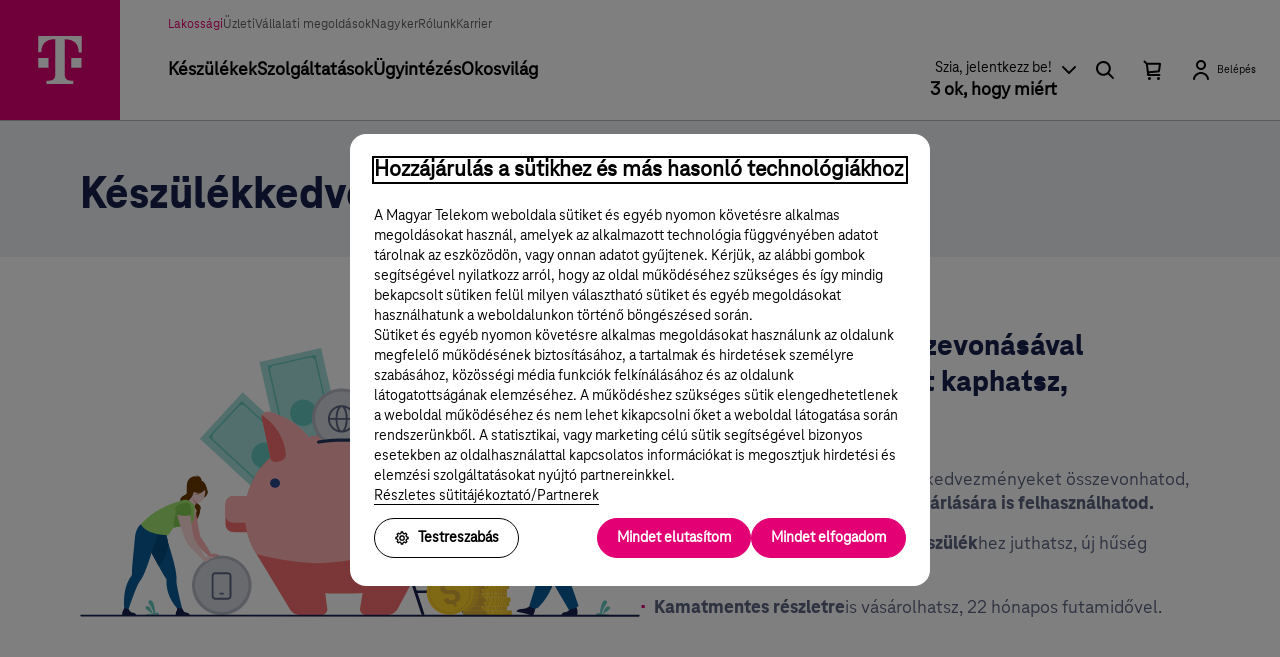

--- FILE ---
content_type: text/html;charset=UTF-8
request_url: https://www.telekom.hu/lakossagi/szolgaltatasok/kedvezmenyek/keszulekkedvezmeny
body_size: 22255
content:

			<!DOCTYPE html>
		<html xmlns:s="shima" class="responsiveFrame rf-reduced" lang="hu">
   <head>
      				
      				<script type="text/javascript">
      				//<![CDATA[
      					function waitForClickstream(isError){
      						var startTime = Date.now();
      						var maxWait = 10000;
      						function checkClickstream(){
      							if(window.clickstream && typeof window.clickstream.logBaseLoad === 'function'){
      								try{
      									window.clickstream.logBaseLoad('thirdpartyJS', {details: {gtm_loaded: !isError}});
      								}catch(e){}
      							}else if(Date.now() - startTime < maxWait){
      								setTimeout(checkClickstream, 100);
      							}
      						}
      						checkClickstream();
      					}
      				//]]>
      				</script>
      				
      	
      	<script type="text/javascript">
      	//<![CDATA[
      		var dataLayer = [];
      		var edLayer = [];
      		(function(w, d, s, l, i){
      			w[l] = w[l] || [];
      			w[l].push({
      				'gtm.start': new Date().getTime(),
      				event: 'gtm.js'
      			});
      			var f = d.getElementsByTagName(s)[0],
      				j = d.createElement(s),
      				dl = l != 'dataLayer' ? '&l= ' + l : '';
      			j.async = true;
      			j.src = '//www.googletagmanager.com/gtm.js?id=' + i + dl;
      			j.onerror = function(){
      				waitForClickstream(true);
      			};
      			j.onload = function(){
      				waitForClickstream(false);
      			};
      			f.parentNode.insertBefore(j, f);
      		})(window, document, 'script', 'dataLayer', 'GTM-WS5KL8');
      	//]]>
      	</script>
      	
      <title>Telekom készülékkedvezmény </title>
      <link rel="icon" type="image/x-icon" href="/lakossagi/static/favicon.ico" />
      <link rel="shortcut icon" type="image/x-icon" href="/lakossagi/static/favicon.ico" />
      <meta http-equiv="Content-Type" content="text/html; charset=utf-8" />
      <meta http-equiv="Content-Language" content="hu" />
      <meta http-equiv="imagetoolbar" content="no" />
      <meta name="viewport" content="width=device-width, initial-scale=1.0" />
      <link rel="manifest" href="/manifest.json" />
      <link rel="preload" as="font" type="font/woff" crossorigin=""
            href="/lakossagi/static-frame/fonts/TeleNeoWeb-Regular.woff" />
      <link rel="preload" as="font" type="font/woff" crossorigin=""
            href="/lakossagi/static-frame/fonts/TeleNeoWeb-Medium.woff" />
      <link rel="preload" as="font" type="font/woff" crossorigin=""
            href="/lakossagi/static-frame/fonts/TeleNeoWeb-Bold.woff" />
      <link rel="preload" as="font" type="font/woff" crossorigin=""
            href="/lakossagi/static-frame/fonts/TeleNeoWeb-ExtraBold.woff" />
      <link rel="stylesheet" type="text/css" media="all"
            href="/lakossagi/static-frame/frame.css?_t=1768817043331" />
      <link rel="stylesheet" type="text/css"
            href="/lakossagi/static/c6/static/common.css?v=0.0.0" />
      <link rel="stylesheet" type="text/css"
            href="/lakossagi/static/c6/static/header.css?v=0.0.0" />
      <link rel="stylesheet" type="text/css"
            href="/lakossagi/static/c6/static/libs.css?v=0.0.0" />
      <link rel="stylesheet" type="text/css"
            href="/lakossagi/static/c6/static/layouts/cet2.css?v=0.0.0" />
      
      <style id="ui-elements-classes">
         .c25---free-text.guid-02cd3033-ad2b-4646-81e2-289dfef1a844 {display:flex; --sf-background-color-opacity: 1; background-color:
         rgb(var(--sft-color-background-light)/var(--sf-background-color-opacity)); justify-content:center; padding-left:8px; padding-right:8px;
         width:var(--sf-width, auto);--sf-width:100%;}
         		.c25---free-text__wrapper.guid-f391dc91-0518-4af3-8f2b-304914e45b41 {display:flex; flex-direction:column; max-width:var(--sf-max-width,
         var(--sf-max-width-custom-value, none));--sf-max-width:var(--sf-max-width-custom-value); row-gap:32px; width:var(--sf-width,
         auto);--sf-width:100%; --sf-max-width-custom-value:1120px;}
         		@media screen and (min-width: 768px) { .c25---free-text__wrapper.guid-f391dc91-0518-4af3-8f2b-304914e45b41 {flex-direction:row;}
         		}.c25---free-text__wrapper__free-text-container.guid-3ea2b473-532d-4daf-b619-9179221c66ea {display:flex; flex-direction:column;
         justify-content:flex-start; width:var(--sf-width, auto);--sf-width:100%;}
         		@media screen and (min-width: 1400px) { .c25---free-text__wrapper__free-text-container.guid-3ea2b473-532d-4daf-b619-9179221c66ea
         {width:var(--sf-width, auto);--sf-width:100%;}
         		}.c25---free-text__wrapper__free-text-container__heading.guid-75004048-028d-42d8-81ea-13d2563fe8e3 {margin-bottom:32px;
         margin-top:16px;}
         		@media screen and (min-width: 992px) { .c25---free-text__wrapper__free-text-container__heading.guid-75004048-028d-42d8-81ea-13d2563fe8e3
         {margin-top:0px;}
         		}.c25---free-text.guid-3c787240-ed3a-45cc-887b-b5463661818c {display:flex; --sf-background-color-opacity: 1; background-color:
         rgb(var(--sft-color-background-white)/var(--sf-background-color-opacity)); justify-content:center; padding-bottom:56px; padding-left:16px;
         padding-right:16px; width:var(--sf-width, auto);--sf-width:100%; padding-top:56px; margin-bottom:64px;}
         		.c25---free-text__wrapper.guid-2f92b563-f871-40b0-9c35-f97a85a5eca0 {display:flex; flex-direction:column; max-width:var(--sf-max-width,
         var(--sf-max-width-custom-value, none));--sf-max-width:var(--sf-max-width-custom-value); row-gap:32px; width:var(--sf-width,
         auto);--sf-width:100%; padding-top:0px; column-gap: 32px; --sf-max-width-custom-value:1120px;}
         		@media screen and (min-width: 768px) { .c25---free-text__wrapper.guid-2f92b563-f871-40b0-9c35-f97a85a5eca0 {flex-direction:row;}
         		}.c25---free-text__wrapper__free-text-container.guid-0753f4c5-252e-4a71-b831-632e3dc17b0a {display:flex; flex-direction:column;
         justify-content:center; width:var(--sf-width, auto);--sf-width:100%;}
         		@media screen and (min-width: 1400px) { .c25---free-text__wrapper__free-text-container.guid-0753f4c5-252e-4a71-b831-632e3dc17b0a
         {width:var(--sf-width, auto);--sf-width:100%;}
         		}.c25---free-text__wrapper__free-text-container__image-container.guid-00247b19-5614-4e90-a148-ee6e71d3fc36 {display:block;
         align-items:center; flex-direction:row; justify-content:center; min-height:var(--sf-min-height, var(--sf-min-height-custom-value,
         auto));--sf-min-height:var(--sf-min-height-custom-value); overflow:hidden; position:relative; width:var(--sf-width, auto);--sf-width:100%;
         padding-top:0px; min-height: fit-content !important; --sf-min-height-custom-value:300px;}
         		.c25---free-text__wrapper__free-text-container__image-container__image.guid-0867b3fb-36d5-413e-9ab8-fac95a039c18 {border-bottom-left-radius:var(--sft-radius-large);
         border-bottom-right-radius:var(--sft-radius-large); border-top-left-radius:var(--sft-radius-large); border-top-right-radius:var(--sft-radius-large);
         height:var(--sf-height, auto);--sf-height:var(--sf-height-custom-value); max-width:var(--sf-max-width, var(--sf-max-width-custom-value,
         none));--sf-max-width:var(--sf-max-width-custom-value); object-fit:contain; width:var(--sf-width, auto);--sf-width:100%; padding-top:0px;
         height: auto !important; --sf-height-custom-value:300px; --sf-max-width-custom-value:100%;}
         		@media screen and (min-width: 768px) { .c25---free-text__wrapper__free-text-container__image-container__image.guid-0867b3fb-36d5-413e-9ab8-fac95a039c18
         {}
         		}@media screen and (min-width: 992px) { .c25---free-text__wrapper__free-text-container__image-container__image.guid-0867b3fb-36d5-413e-9ab8-fac95a039c18
         {object-fit:contain;}
         		}.c25---free-text__wrapper__free-text-container.guid-b085a283-c516-48d2-bdbb-cb7be9419684 {display:flex; flex-direction:column;
         justify-content:center; width:var(--sf-width, auto);--sf-width:100%;}
         		@media screen and (min-width: 1400px) { .c25---free-text__wrapper__free-text-container.guid-b085a283-c516-48d2-bdbb-cb7be9419684
         {width:var(--sf-width, auto);--sf-width:100%;}
         		}.c25---free-text__wrapper__free-text-container__heading.guid-cff2f868-5c85-4bad-8640-2b6e6f068ebe {margin-bottom:32px;}
         		.c25---free-text__wrapper__free-text-container__list.guid-d55aec9e-28b3-49a7-8220-f1b52df3eafb {--sf-list-ordered-counter-type:decimal;}
         		.c09---simple---vertical-content.guid-e62cb72f-0756-420e-9b9f-85798dfddcaa {display:flex; justify-content:center; padding-bottom:32px;
         padding-left:8px; padding-right:8px; width:var(--sf-width, auto);--sf-width:100%;}
         		.c09---simple---vertical-content__wrapper.guid-c6d6a396-883d-4e70-adff-d4b3ce203675 {display:flex; flex-direction:column;
         height:var(--sf-height, auto);--sf-height:100%; max-width:var(--sf-max-width, var(--sf-max-width-custom-value, none));--sf-max-width:var(--sf-max-width-custom-value);
         row-gap:32px; width:var(--sf-width, auto);--sf-width:100%; --sf-max-width-custom-value:1120px;}
         		.c09---simple---vertical-content__wrapper__cards-container.guid-04579ff4-17ae-4055-8d01-aab81b69ae03 {display:flex; column-gap:32px;
         flex-direction:column; height:var(--sf-height, auto);--sf-height:100%; row-gap:32px;}
         		@media screen and (min-width: 768px) { .c09---simple---vertical-content__wrapper__cards-container.guid-04579ff4-17ae-4055-8d01-aab81b69ae03
         {flex-direction:row; flex-wrap:wrap; justify-content:center;}
         		}.c09---simple---vertical-content__wrapper__cards-container__card.guid-fafb5b21-4e1a-4e8b-a63d-12fd5373b5d9 {display:flex;
         border-bottom-left-radius:var(--sft-radius-medium); border-bottom-right-radius:var(--sft-radius-medium); border-top-left-radius:var(--sft-radius-medium);
         border-top-right-radius:var(--sft-radius-medium); flex-direction:column; overflow:hidden; width:var(--sf-width, auto);--sf-width:100%;
         align-items:center;}
         		@media screen and (min-width: 768px) { .c09---simple---vertical-content__wrapper__cards-container__card.guid-fafb5b21-4e1a-4e8b-a63d-12fd5373b5d9
         {flex-basis:calc(50% - 32px); flex-direction:column; flex-grow:1; max-width:var(--sf-max-width, var(--sf-max-width-custom-value,
         none));--sf-max-width:var(--sf-max-width-custom-value); --sf-max-width-custom-value:50%;}
         		}@media screen and (min-width: 992px) { .c09---simple---vertical-content__wrapper__cards-container__card.guid-fafb5b21-4e1a-4e8b-a63d-12fd5373b5d9
         {flex-basis:calc(25% - 32px);}
         		}.c09---simple---vertical-content__wrapper__cards-container__card__image-container.guid-50d4620e-229d-4d4a-acbb-5953056eec14
         {display:block; border-bottom-left-radius:var(--sft-radius-medium); border-bottom-right-radius:var(--sft-radius-medium); min-height:var(--sf-min-height,
         var(--sf-min-height-custom-value, auto));--sf-min-height:var(--sf-min-height-custom-value); overflow:hidden; position:relative;
         padding-top:0px; min-height: auto !important; overflow: visible !important; justify-content:center; --sf-min-height-custom-value:300px;}
         		.c09---simple---vertical-content__wrapper__cards-container__card__image-container__image.guid-61d0e943-73a6-403b-921c-98fdb66327a8
         {height:var(--sf-height, auto);--sf-height:var(--sf-height-custom-value); object-fit:contain; transition-duration:300ms; transition-property:all;
         vertical-align:top; width:var(--sf-width, auto);--sf-width:100%; padding-top: 0px; height: auto !important; --sf-height-custom-value:300px;}
         		.c09---simple---vertical-content__wrapper__cards-container__card__image-container__image.guid-61d0e943-73a6-403b-921c-98fdb66327a8:hover
         {transform:scale(1.1);}
         		.c09---simple---vertical-content__wrapper__cards-container__card__data-container.guid-8deca237-ebd3-494b-bdc2-874f9ed6e692
         {display:flex; flex-direction:column; height:var(--sf-height, auto);--sf-height:100%; padding-bottom:16px; padding-left:16px;
         padding-right:16px; padding-top:16px;}
         		.c09---simple---vertical-content__wrapper__cards-container__card__data-container__heading.guid-839ad7c0-0288-4a16-9d25-6418e9c68757
         {margin-bottom:24px; text-align:center;}
         		.c09---simple---vertical-content__wrapper__cards-container__card__data-container__text.guid-f8c70b43-b6ae-490d-8528-2b69d79d6856
         {margin-bottom:24px; text-align:center;}
         		.c09---simple---vertical-content__wrapper__cards-container__card.guid-f127830d-407d-451e-b0ce-a546cd18de4b {display:flex;
         border-bottom-left-radius:var(--sft-radius-medium); border-bottom-right-radius:var(--sft-radius-medium); border-top-left-radius:var(--sft-radius-medium);
         border-top-right-radius:var(--sft-radius-medium); flex-direction:column; overflow:hidden; width:var(--sf-width, auto);--sf-width:100%;
         align-items:center;}
         		@media screen and (min-width: 768px) { .c09---simple---vertical-content__wrapper__cards-container__card.guid-f127830d-407d-451e-b0ce-a546cd18de4b
         {flex-basis:calc(50% - 32px); flex-direction:column; flex-grow:1; max-width:var(--sf-max-width, var(--sf-max-width-custom-value,
         none));--sf-max-width:var(--sf-max-width-custom-value); --sf-max-width-custom-value:50%;}
         		}@media screen and (min-width: 992px) { .c09---simple---vertical-content__wrapper__cards-container__card.guid-f127830d-407d-451e-b0ce-a546cd18de4b
         {flex-basis:calc(25% - 32px);}
         		}.c09---simple---vertical-content__wrapper__cards-container__card__image-container.guid-cec88d82-a0cb-49ef-928c-01c2300233c4
         {display:block; border-bottom-left-radius:var(--sft-radius-medium); border-bottom-right-radius:var(--sft-radius-medium); min-height:var(--sf-min-height,
         var(--sf-min-height-custom-value, auto));--sf-min-height:var(--sf-min-height-custom-value); overflow:hidden; position:relative;
         padding-top:0px; min-height: auto !important; overflow: visible !important; --sf-min-height-custom-value:300px;}
         		.c09---simple---vertical-content__wrapper__cards-container__card__image-container__image.guid-c66a42a8-c498-4bf4-b8e5-f926e0387bed
         {height:var(--sf-height, auto);--sf-height:var(--sf-height-custom-value); object-fit:contain; transition-duration:300ms; transition-property:all;
         vertical-align:top; width:var(--sf-width, auto);--sf-width:100%; padding-top: 0px; height: auto !important; --sf-height-custom-value:300px;}
         		.c09---simple---vertical-content__wrapper__cards-container__card__image-container__image.guid-c66a42a8-c498-4bf4-b8e5-f926e0387bed:hover
         {transform:scale(1.1);}
         		.c09---simple---vertical-content__wrapper__cards-container__card__data-container.guid-0d41e326-6cbb-40d5-b599-6ae91a6c0ee7
         {display:flex; flex-direction:column; height:var(--sf-height, auto);--sf-height:100%; padding-bottom:16px; padding-left:16px;
         padding-right:16px; padding-top:16px;}
         		.c09---simple---vertical-content__wrapper__cards-container__card__data-container__heading.guid-0873b926-ac4f-4fb1-99c9-499db4361525
         {margin-bottom:24px; text-align:center;}
         		.c09---simple---vertical-content__wrapper__cards-container__card__data-container__text.guid-46aef3fb-e0f6-4880-b1b9-65dcc5d01052
         {margin-bottom:24px; text-align:center;}
         		.c09---simple---vertical-content__wrapper__cards-container__card.guid-0d44afc7-8e40-49b5-aa29-bf5e4183fc85 {display:flex;
         border-bottom-left-radius:var(--sft-radius-medium); border-bottom-right-radius:var(--sft-radius-medium); border-top-left-radius:var(--sft-radius-medium);
         border-top-right-radius:var(--sft-radius-medium); flex-direction:column; overflow:hidden; width:var(--sf-width, auto);--sf-width:100%;
         align-items:center;}
         		@media screen and (min-width: 768px) { .c09---simple---vertical-content__wrapper__cards-container__card.guid-0d44afc7-8e40-49b5-aa29-bf5e4183fc85
         {flex-basis:calc(50% - 32px); flex-direction:column; flex-grow:1; max-width:var(--sf-max-width, var(--sf-max-width-custom-value,
         none));--sf-max-width:var(--sf-max-width-custom-value); --sf-max-width-custom-value:50%;}
         		}@media screen and (min-width: 992px) { .c09---simple---vertical-content__wrapper__cards-container__card.guid-0d44afc7-8e40-49b5-aa29-bf5e4183fc85
         {flex-basis:calc(25% - 32px);}
         		}.c09---simple---vertical-content__wrapper__cards-container__card__image-container.guid-b00ed96f-619b-4467-920b-9a6fb92b0dad
         {display:block; border-bottom-left-radius:var(--sft-radius-medium); border-bottom-right-radius:var(--sft-radius-medium); min-height:var(--sf-min-height,
         var(--sf-min-height-custom-value, auto));--sf-min-height:var(--sf-min-height-custom-value); overflow:hidden; position:relative;
         padding-top:0px; min-height: auto !important;  overflow: visible !important; --sf-min-height-custom-value:300px;}
         		.c09---simple---vertical-content__wrapper__cards-container__card__image-container__image.guid-e4bfe24c-f5c8-45fb-8a14-1c92ec2f8546
         {height:var(--sf-height, auto);--sf-height:var(--sf-height-custom-value); object-fit:contain; transition-duration:300ms; transition-property:all;
         vertical-align:top; width:var(--sf-width, auto);--sf-width:100%; padding-top: 0px; height: auto !important; --sf-height-custom-value:300px;}
         		.c09---simple---vertical-content__wrapper__cards-container__card__image-container__image.guid-e4bfe24c-f5c8-45fb-8a14-1c92ec2f8546:hover
         {transform:scale(1.1);}
         		.c09---simple---vertical-content__wrapper__cards-container__card__data-container.guid-d5bd226e-8260-45aa-b505-efe42b1805dd
         {display:flex; flex-direction:column; height:var(--sf-height, auto);--sf-height:100%; padding-bottom:16px; padding-left:16px;
         padding-right:16px; padding-top:16px;}
         		.c09---simple---vertical-content__wrapper__cards-container__card__data-container__heading.guid-59aa43c8-007e-4589-b807-1df16135ec89
         {margin-bottom:24px; text-align:center;}
         		.c09---simple---vertical-content__wrapper__cards-container__card__data-container__text.guid-903d8ac6-2256-4fa4-a44e-f70e20381277
         {margin-bottom:24px; text-align:center;}
         		.c09---simple---vertical-content__wrapper__cards-container__card__data-container__text.guid-5d8775ef-81fb-4bb1-83d8-26b984a26395
         {margin-bottom:24px; text-align:center;}
         		.c01--divders.guid-9176ff80-0298-4e42-ac1d-6e6077c38de8 {display:flex; justify-content:center; margin-bottom:12px; padding-bottom:32px;
         padding-left:8px; padding-right:8px; width:var(--sf-width, auto);--sf-width:100%;}
         		.c01--divders__wrapper.guid-dcb186f9-b999-4aba-af41-0c6d08a2b607 {display:block; max-width:var(--sf-max-width, var(--sf-max-width-custom-value,
         none));--sf-max-width:var(--sf-max-width-custom-value); width:var(--sf-width, auto);--sf-width:100%; --sf-max-width-custom-value:1120px;}
         		.c25---free-text.guid-ac9384bc-664e-4a2a-adf9-a2e93b4a9ca4 {display:flex; --sf-background-color-opacity: 1; background-color:
         rgb(var(--sft-color-background-light)/var(--sf-background-color-opacity)); justify-content:center; padding-bottom:32px; padding-left:8px;
         padding-right:8px; width:var(--sf-width, auto);--sf-width:100%;}
         		.c25---free-text__wrapper.guid-f8d4c42a-01ee-4efa-9da9-e85b991bd4a7 {display:flex; flex-direction:column; max-width:var(--sf-max-width,
         var(--sf-max-width-custom-value, none));--sf-max-width:var(--sf-max-width-custom-value); row-gap:32px; width:var(--sf-width,
         auto);--sf-width:100%; --sf-max-width-custom-value:1120px;}
         		@media screen and (min-width: 768px) { .c25---free-text__wrapper.guid-f8d4c42a-01ee-4efa-9da9-e85b991bd4a7 {flex-direction:row;}
         		}.c25---free-text__wrapper__free-text-container.guid-68990f71-856f-43b7-9edd-7b2deb60c799 {display:flex; flex-direction:column;
         justify-content:flex-start; width:var(--sf-width, auto);--sf-width:100%;}
         		@media screen and (min-width: 1400px) { .c25---free-text__wrapper__free-text-container.guid-68990f71-856f-43b7-9edd-7b2deb60c799
         {width:var(--sf-width, auto);--sf-width:100%;}
         		}.c25---free-text__wrapper__free-text-container__heading.guid-7463732e-ba35-4638-915b-3ccd7424f8c9 {margin-bottom:32px;}
         		.c25---free-text__wrapper__free-text-container__text.guid-2315abe9-1455-4572-b82b-b2531a0be855 {margin-bottom:32px;}
         		.c09---simple---vertical-content.guid-73ae36a2-5dff-4b45-8f95-70a5bddfbf13 {display:flex; justify-content:center; padding-bottom:32px;
         padding-left:8px; padding-right:8px; width:var(--sf-width, auto);--sf-width:100%;}
         		.c09---simple---vertical-content__wrapper.guid-335ce026-f6a9-42da-af82-d7c1766408b3 {display:flex; flex-direction:column;
         height:var(--sf-height, auto);--sf-height:100%; max-width:var(--sf-max-width, var(--sf-max-width-custom-value, none));--sf-max-width:var(--sf-max-width-custom-value);
         row-gap:32px; width:var(--sf-width, auto);--sf-width:100%; --sf-max-width-custom-value:1120px;}
         		.c09---simple---vertical-content__wrapper__cards-container.guid-bb139e4e-a95f-4317-9721-15740ac65865 {display:flex; column-gap:32px;
         flex-direction:column; height:var(--sf-height, auto);--sf-height:100%; row-gap:32px;}
         		@media screen and (min-width: 768px) { .c09---simple---vertical-content__wrapper__cards-container.guid-bb139e4e-a95f-4317-9721-15740ac65865
         {flex-direction:row; flex-wrap:wrap; justify-content:center;}
         		}.c09---simple---vertical-content__wrapper__cards-container__card.guid-d23e50df-732a-4755-acc2-e379321697dd {display:flex;
         border-bottom-left-radius:var(--sft-radius-medium); border-bottom-right-radius:var(--sft-radius-medium); border-top-left-radius:var(--sft-radius-medium);
         border-top-right-radius:var(--sft-radius-medium); flex-direction:column; overflow:hidden; width:var(--sf-width, auto);--sf-width:100%;
         align-items:center;}
         		@media screen and (min-width: 768px) { .c09---simple---vertical-content__wrapper__cards-container__card.guid-d23e50df-732a-4755-acc2-e379321697dd
         {flex-basis:calc(50% - 32px); flex-direction:column; flex-grow:1; max-width:var(--sf-max-width, var(--sf-max-width-custom-value,
         none));--sf-max-width:var(--sf-max-width-custom-value); --sf-max-width-custom-value:50%;}
         		}@media screen and (min-width: 992px) { .c09---simple---vertical-content__wrapper__cards-container__card.guid-d23e50df-732a-4755-acc2-e379321697dd
         {flex-basis:calc(25% - 32px);}
         		}.c09---simple---vertical-content__wrapper__cards-container__card__image-container.guid-cd430f1d-5d32-4ff6-9cb2-3e495e44be14
         {display:block; border-bottom-left-radius:var(--sft-radius-medium); border-bottom-right-radius:var(--sft-radius-medium); min-height:var(--sf-min-height,
         var(--sf-min-height-custom-value, auto));--sf-min-height:var(--sf-min-height-custom-value); overflow:hidden; position:relative;
         padding-top:0px; min-height: auto !important; overflow: visible !important; justify-content:center; margin-bottom:16px; --sf-min-height-custom-value:300px;}
         		.c09---simple---vertical-content__wrapper__cards-container__card__image-container__image.guid-99a75d86-2bd9-4e2f-9009-b561cf7541c6
         {height:var(--sf-height, auto);--sf-height:var(--sf-height-custom-value); object-fit:contain; transition-duration:300ms; transition-property:all;
         vertical-align:top; width:var(--sf-width, auto);--sf-width:100%; padding-top: 0px; height: auto !important; --sf-height-custom-value:300px;}
         		.c09---simple---vertical-content__wrapper__cards-container__card__image-container.guid-b8b6598f-df2c-4e88-aa14-3beeb8f9c236
         {display:block; border-bottom-left-radius:var(--sft-radius-medium); border-bottom-right-radius:var(--sft-radius-medium); min-height:var(--sf-min-height,
         var(--sf-min-height-custom-value, auto));--sf-min-height:var(--sf-min-height-custom-value); overflow:hidden; position:relative;
         padding-top:0px; min-height: auto !important; overflow: visible !important; justify-content:center; --sf-min-height-custom-value:300px;}
         		.c09---simple---vertical-content__wrapper__cards-container__card__image-container__image.guid-fa0e7d13-6b04-42c4-a8a8-fee82c145631
         {height:var(--sf-height, auto);--sf-height:var(--sf-height-custom-value); object-fit:contain; transition-duration:300ms; transition-property:all;
         vertical-align:top; width:var(--sf-width, auto);--sf-width:100%; padding-top: 0px; height: auto !important; --sf-height-custom-value:300px;}
         		.c09---simple---vertical-content__wrapper__cards-container__card__data-container.guid-09b383df-8c8c-4268-a232-8229260cd654
         {display:flex; flex-direction:column; height:var(--sf-height, auto);--sf-height:100%; padding-bottom:16px; padding-left:16px;
         padding-right:16px; padding-top:16px;}
         		.c09---simple---vertical-content__wrapper__cards-container__card__data-container__heading.guid-3769056b-3dfd-4596-832b-200134984be9
         {margin-bottom:24px; text-align:center;}
         		.c09---simple---vertical-content__wrapper__cards-container__card__data-container__text.guid-c2b867af-723e-44b6-bdbd-b4ea978c27a7
         {margin-bottom:24px; text-align:center;}
         		.c09---simple---vertical-content__wrapper__cards-container__card.guid-a2bd6558-c85d-417a-b8b7-87069d9e75f6 {display:flex;
         border-bottom-left-radius:var(--sft-radius-medium); border-bottom-right-radius:var(--sft-radius-medium); border-top-left-radius:var(--sft-radius-medium);
         border-top-right-radius:var(--sft-radius-medium); flex-direction:column; overflow:hidden; width:var(--sf-width, auto);--sf-width:100%;
         align-items:center;}
         		@media screen and (min-width: 768px) { .c09---simple---vertical-content__wrapper__cards-container__card.guid-a2bd6558-c85d-417a-b8b7-87069d9e75f6
         {flex-basis:calc(50% - 32px); flex-direction:column; flex-grow:1; max-width:var(--sf-max-width, var(--sf-max-width-custom-value,
         none));--sf-max-width:var(--sf-max-width-custom-value); --sf-max-width-custom-value:50%;}
         		}@media screen and (min-width: 992px) { .c09---simple---vertical-content__wrapper__cards-container__card.guid-a2bd6558-c85d-417a-b8b7-87069d9e75f6
         {flex-basis:calc(25% - 32px);}
         		}.c09---simple---vertical-content__wrapper__cards-container__card__image-container.guid-2da603c3-d26d-46d9-82c8-ff02b8ffd32a
         {display:block; border-bottom-left-radius:var(--sft-radius-medium); border-bottom-right-radius:var(--sft-radius-medium); min-height:var(--sf-min-height,
         var(--sf-min-height-custom-value, auto));--sf-min-height:var(--sf-min-height-custom-value); overflow:hidden; position:relative;
         padding-top:0px; min-height: auto !important; overflow: visible !important; margin-bottom:16px; --sf-min-height-custom-value:300px;}
         		.c09---simple---vertical-content__wrapper__cards-container__card__image-container__image.guid-d3c848cf-ebd8-476b-a533-302ecb2b43ad
         {height:var(--sf-height, auto);--sf-height:var(--sf-height-custom-value); object-fit:contain; transition-duration:300ms; transition-property:all;
         vertical-align:top; width:var(--sf-width, auto);--sf-width:100%; padding-top: 0px; height: auto !important; --sf-height-custom-value:300px;}
         		.c09---simple---vertical-content__wrapper__cards-container__card__image-container.guid-a117d550-ac00-4384-ad50-e1802e8cba45
         {display:block; border-bottom-left-radius:var(--sft-radius-medium); border-bottom-right-radius:var(--sft-radius-medium); min-height:var(--sf-min-height,
         var(--sf-min-height-custom-value, auto));--sf-min-height:var(--sf-min-height-custom-value); overflow:hidden; position:relative;
         padding-top:0px; min-height: auto !important; overflow: visible !important; justify-content:center; --sf-min-height-custom-value:300px;}
         		.c09---simple---vertical-content__wrapper__cards-container__card__image-container__image.guid-82b91834-1eaa-45c1-a218-87160bb2c45f
         {height:var(--sf-height, auto);--sf-height:var(--sf-height-custom-value); object-fit:contain; transition-duration:300ms; transition-property:all;
         vertical-align:top; width:var(--sf-width, auto);--sf-width:100%; padding-top: 0px; height: auto !important; --sf-height-custom-value:300px;}
         		.c09---simple---vertical-content__wrapper__cards-container__card__data-container.guid-6bcf1487-3a0e-4fba-b3b7-f93bfc2db415
         {display:flex; flex-direction:column; height:var(--sf-height, auto);--sf-height:100%; padding-bottom:16px; padding-left:16px;
         padding-right:16px; padding-top:16px;}
         		.c09---simple---vertical-content__wrapper__cards-container__card__data-container__heading.guid-c07927a5-5829-4976-b943-5941993c850a
         {margin-bottom:24px; text-align:center;}
         		.c09---simple---vertical-content__wrapper__cards-container__card__data-container__text.guid-8a3ebef3-7a98-4ff0-a04a-abfa51ac824c
         {margin-bottom:24px; text-align:center;}
         		.c09---simple---vertical-content__wrapper__cards-container__card.guid-12ee6a25-736f-4831-8dc8-7c368a98d1e8 {display:flex;
         border-bottom-left-radius:var(--sft-radius-medium); border-bottom-right-radius:var(--sft-radius-medium); border-top-left-radius:var(--sft-radius-medium);
         border-top-right-radius:var(--sft-radius-medium); flex-direction:column; overflow:hidden; width:var(--sf-width, auto);--sf-width:100%;
         align-items:center;}
         		@media screen and (min-width: 768px) { .c09---simple---vertical-content__wrapper__cards-container__card.guid-12ee6a25-736f-4831-8dc8-7c368a98d1e8
         {flex-basis:calc(50% - 32px); flex-direction:column; flex-grow:1; max-width:var(--sf-max-width, var(--sf-max-width-custom-value,
         none));--sf-max-width:var(--sf-max-width-custom-value); --sf-max-width-custom-value:50%;}
         		}@media screen and (min-width: 992px) { .c09---simple---vertical-content__wrapper__cards-container__card.guid-12ee6a25-736f-4831-8dc8-7c368a98d1e8
         {flex-basis:calc(25% - 32px);}
         		}.c09---simple---vertical-content__wrapper__cards-container__card__image-container.guid-8e3a167b-8031-423d-9375-9fb71fb41a74
         {display:block; border-bottom-left-radius:var(--sft-radius-medium); border-bottom-right-radius:var(--sft-radius-medium); min-height:var(--sf-min-height,
         var(--sf-min-height-custom-value, auto));--sf-min-height:var(--sf-min-height-custom-value); overflow:hidden; position:relative;
         padding-top:0px; min-height: auto !important;  overflow: visible !important; margin-bottom:16px; --sf-min-height-custom-value:300px;}
         		.c09---simple---vertical-content__wrapper__cards-container__card__image-container__image.guid-4416b5eb-119f-42ef-9bec-34021adc22f6
         {height:var(--sf-height, auto);--sf-height:var(--sf-height-custom-value); object-fit:contain; transition-duration:300ms; transition-property:all;
         vertical-align:top; width:var(--sf-width, auto);--sf-width:100%; padding-top: 0px; height: auto !important; --sf-height-custom-value:300px;}
         		.c09---simple---vertical-content__wrapper__cards-container__card__image-container.guid-113ac835-07ed-46c0-9814-1a0d1758acdc
         {display:block; border-bottom-left-radius:var(--sft-radius-medium); border-bottom-right-radius:var(--sft-radius-medium); min-height:var(--sf-min-height,
         var(--sf-min-height-custom-value, auto));--sf-min-height:var(--sf-min-height-custom-value); overflow:hidden; position:relative;
         padding-top:0px; min-height: auto !important; overflow: visible !important; justify-content:center; --sf-min-height-custom-value:300px;}
         		.c09---simple---vertical-content__wrapper__cards-container__card__image-container__image.guid-941a50d0-8eff-4b7d-b1cf-c769cadd48bc
         {height:var(--sf-height, auto);--sf-height:var(--sf-height-custom-value); object-fit:contain; transition-duration:300ms; transition-property:all;
         vertical-align:top; width:var(--sf-width, auto);--sf-width:100%; padding-top: 0px; height: auto !important; --sf-height-custom-value:300px;}
         		.c09---simple---vertical-content__wrapper__cards-container__card__data-container.guid-baa4850c-7ce3-4468-9362-309556c6e95c
         {display:flex; flex-direction:column; height:var(--sf-height, auto);--sf-height:100%; padding-bottom:16px; padding-left:16px;
         padding-right:16px; padding-top:16px;}
         		.c09---simple---vertical-content__wrapper__cards-container__card__data-container__heading.guid-466d888e-6afa-4f7b-82e0-df1a2b0d095c
         {margin-bottom:24px; text-align:center;}
         		.c09---simple---vertical-content__wrapper__cards-container__card__data-container__text.guid-2b93308b-9b0d-427a-a24c-58b0b2cb22e7
         {margin-bottom:24px; text-align:center;}
         		.c25---free-text.guid-52f6ebd3-4058-4ea8-b7da-20f009dce91c {display:flex; --sf-background-color-opacity: 1; background-color:
         rgb(var(--sft-color-background-light)/var(--sf-background-color-opacity)); justify-content:center; padding-bottom:32px; padding-left:8px;
         padding-right:8px; width:var(--sf-width, auto);--sf-width:100%;}
         		.c25---free-text__wrapper.guid-71e7f2dd-4b60-4766-88eb-4a319dfdb7cf {display:flex; flex-direction:column; max-width:var(--sf-max-width,
         var(--sf-max-width-custom-value, none));--sf-max-width:var(--sf-max-width-custom-value); row-gap:32px; width:var(--sf-width,
         auto);--sf-width:100%; --sf-max-width-custom-value:1120px;}
         		@media screen and (min-width: 768px) { .c25---free-text__wrapper.guid-71e7f2dd-4b60-4766-88eb-4a319dfdb7cf {flex-direction:row;}
         		}.c25---free-text__wrapper__free-text-container.guid-12176893-6111-4520-9f7f-0296fd4b8a13 {display:flex; flex-direction:column;
         justify-content:flex-start; width:var(--sf-width, auto);--sf-width:100%;}
         		@media screen and (min-width: 1400px) { .c25---free-text__wrapper__free-text-container.guid-12176893-6111-4520-9f7f-0296fd4b8a13
         {width:var(--sf-width, auto);--sf-width:100%;}
         		}.c25---free-text__wrapper__free-text-container__heading.guid-271b8e24-6bd1-4a23-9194-3d7d32f1814a {margin-bottom:32px;}
         		.c09---card---vertical-content.guid-46ba24ea-fe45-42a6-91a9-d307c1e6c3e3 {display:flex; justify-content:center; padding-bottom:64px;
         padding-left:8px; padding-right:8px; width:var(--sf-width, auto);--sf-width:100%;}
         		.c09---card---vertical-content__wrapper.guid-a0dd4aef-fdeb-4867-a1ee-0a41d9f96c1a {display:flex; flex-direction:column;
         height:var(--sf-height, auto);--sf-height:100%; max-width:var(--sf-max-width, var(--sf-max-width-custom-value, none));--sf-max-width:var(--sf-max-width-custom-value);
         row-gap:32px; width:var(--sf-width, auto);--sf-width:100%; --sf-max-width-custom-value:1120px;}
         		.c09---card---vertical-content__wrapper__cards-container.guid-0215c0c0-7925-43a3-b1a0-ce297e718e7a {display:flex; column-gap:32px;
         flex-direction:column; height:var(--sf-height, auto);--sf-height:100%; row-gap:32px;}
         		@media screen and (min-width: 768px) { .c09---card---vertical-content__wrapper__cards-container.guid-0215c0c0-7925-43a3-b1a0-ce297e718e7a
         {flex-direction:row; flex-wrap:wrap; justify-content:center;}
         		}.c09---card---vertical-content__wrapper__cards-container__card.guid-5e60f6d5-04b7-40c6-bb1c-2bff8b094acf {display:flex;
         --sf-background-color-opacity: 1; background-color: rgb(var(--sft-color-background-white)/var(--sf-background-color-opacity));
         border-bottom-left-radius:var(--sft-radius-medium); border-bottom-right-radius:var(--sft-radius-medium); border-top-left-radius:var(--sft-radius-medium);
         border-top-right-radius:var(--sft-radius-medium); box-shadow:var(--sft-shadow-saturated-down-sm); flex-direction:column; overflow:hidden;
         transition-duration:300ms; transition-property:box-shadow; width:var(--sf-width, auto);--sf-width:100%; padding-top:20px;
         padding-right:20px; padding-bottom:20px; padding-left:20px;}
         		.c09---card---vertical-content__wrapper__cards-container__card.guid-5e60f6d5-04b7-40c6-bb1c-2bff8b094acf:hover {box-shadow:var(--sft-shadow-saturated-down-md);}
         		@media screen and (min-width: 768px) { .c09---card---vertical-content__wrapper__cards-container__card.guid-5e60f6d5-04b7-40c6-bb1c-2bff8b094acf
         {flex-basis:calc(50% - 32px); flex-direction:column; flex-grow:1; max-width:var(--sf-max-width, var(--sf-max-width-custom-value,
         none));--sf-max-width:var(--sf-max-width-custom-value); --sf-max-width-custom-value:50%;}
         		}@media screen and (min-width: 992px) { .c09---card---vertical-content__wrapper__cards-container__card.guid-5e60f6d5-04b7-40c6-bb1c-2bff8b094acf
         {flex-basis:calc(25% - 32px);}
         		}.c09---card---vertical-content__wrapper__cards-container__card__image-container.guid-ecaa848e-0002-4615-9f56-a4c6ac9118d6
         {display:block; min-height:var(--sf-min-height, var(--sf-min-height-custom-value, auto));--sf-min-height:var(--sf-min-height-custom-value);
         overflow:hidden; position:relative; padding-top:0px; min-height: auto !important; overflow: visible !important; margin-bottom:16px;
         --sf-min-height-custom-value:300px;}
         		.c09---card---vertical-content__wrapper__cards-container__card__image-container__image.guid-c9f36ef0-28e2-4400-99d9-8a1616f384b5
         {height:var(--sf-height, auto);--sf-height:var(--sf-height-custom-value); object-fit:none; transition-duration:300ms; transition-property:all;
         vertical-align:top; width:var(--sf-width, auto);--sf-width:100%; padding-top: 0px; height: 32px !important; --sf-height-custom-value:300px;}
         		.c09---card---vertical-content__wrapper__cards-container__card__data-container.guid-1cc4e692-b003-4439-8c6e-448758ae14ae
         {display:flex; flex-direction:column; height:var(--sf-height, auto);--sf-height:100%;}
         		.c09---card---vertical-content__wrapper__cards-container__card__data-container__heading.guid-4f0ec285-efd7-4dea-a145-6288f6018a8e
         {display:block; text-align:center;}
         		.c09---card---vertical-content__wrapper__cards-container__card.guid-25019cc0-2dae-4f58-8555-b14ecdc22e1b {display:flex;
         --sf-background-color-opacity: 1; background-color: rgb(var(--sft-color-background-white)/var(--sf-background-color-opacity));
         border-bottom-left-radius:var(--sft-radius-medium); border-bottom-right-radius:var(--sft-radius-medium); border-top-left-radius:var(--sft-radius-medium);
         border-top-right-radius:var(--sft-radius-medium); box-shadow:var(--sft-shadow-saturated-down-sm); flex-direction:column; overflow:hidden;
         transition-duration:300ms; transition-property:box-shadow; width:var(--sf-width, auto);--sf-width:100%; padding-top:20px;
         padding-right:20px; padding-bottom:20px; padding-left:20px;}
         		.c09---card---vertical-content__wrapper__cards-container__card.guid-25019cc0-2dae-4f58-8555-b14ecdc22e1b:hover {box-shadow:var(--sft-shadow-saturated-down-md);}
         		@media screen and (min-width: 768px) { .c09---card---vertical-content__wrapper__cards-container__card.guid-25019cc0-2dae-4f58-8555-b14ecdc22e1b
         {flex-basis:calc(50% - 32px); flex-direction:column; flex-grow:1; max-width:var(--sf-max-width, var(--sf-max-width-custom-value,
         none));--sf-max-width:var(--sf-max-width-custom-value); --sf-max-width-custom-value:50%;}
         		}@media screen and (min-width: 992px) { .c09---card---vertical-content__wrapper__cards-container__card.guid-25019cc0-2dae-4f58-8555-b14ecdc22e1b
         {flex-basis:calc(25% - 32px);}
         		}.c09---card---vertical-content__wrapper__cards-container__card__image-container.guid-344144c6-98a6-49b7-bd1c-39fa3939435f
         {display:block; min-height:var(--sf-min-height, var(--sf-min-height-custom-value, auto));--sf-min-height:var(--sf-min-height-custom-value);
         overflow:hidden; position:relative; padding-top:0px; min-height: auto !important; overflow: visible !important; margin-bottom:16px;
         --sf-min-height-custom-value:300px;}
         		.c09---card---vertical-content__wrapper__cards-container__card__image-container__image.guid-a819e218-c12f-4013-9b7b-01d8852b6095
         {height:var(--sf-height, auto);--sf-height:var(--sf-height-custom-value); object-fit:none; transition-duration:300ms; transition-property:all;
         vertical-align:top; width:var(--sf-width, auto);--sf-width:100%; padding-top: 0px; height: 32px !important; --sf-height-custom-value:300px;}
         		.c09---card---vertical-content__wrapper__cards-container__card__data-container.guid-ea1a2ec6-4607-44fb-a17c-0f70cdfaba87
         {display:flex; flex-direction:column; height:var(--sf-height, auto);--sf-height:100%;}
         		.c09---card---vertical-content__wrapper__cards-container__card__data-container__heading.guid-4178063b-dc65-4ff8-a50b-62f98cd12c61
         {display:block; text-align:center;}
         		.c09---card---vertical-content__wrapper__cards-container__card.guid-e80b4c09-c625-4ebd-bd9c-fe80e757eeea {display:flex;
         --sf-background-color-opacity: 1; background-color: rgb(var(--sft-color-background-white)/var(--sf-background-color-opacity));
         border-bottom-left-radius:var(--sft-radius-medium); border-bottom-right-radius:var(--sft-radius-medium); border-top-left-radius:var(--sft-radius-medium);
         border-top-right-radius:var(--sft-radius-medium); box-shadow:var(--sft-shadow-saturated-down-sm); flex-direction:column; overflow:hidden;
         transition-duration:300ms; transition-property:box-shadow; width:var(--sf-width, auto);--sf-width:100%; padding-top:20px;
         padding-right:20px; padding-bottom:20px; padding-left:20px;}
         		.c09---card---vertical-content__wrapper__cards-container__card.guid-e80b4c09-c625-4ebd-bd9c-fe80e757eeea:hover {box-shadow:var(--sft-shadow-saturated-down-md);}
         		@media screen and (min-width: 768px) { .c09---card---vertical-content__wrapper__cards-container__card.guid-e80b4c09-c625-4ebd-bd9c-fe80e757eeea
         {flex-basis:calc(50% - 32px); flex-direction:column; flex-grow:1; max-width:var(--sf-max-width, var(--sf-max-width-custom-value,
         none));--sf-max-width:var(--sf-max-width-custom-value); --sf-max-width-custom-value:50%;}
         		}@media screen and (min-width: 992px) { .c09---card---vertical-content__wrapper__cards-container__card.guid-e80b4c09-c625-4ebd-bd9c-fe80e757eeea
         {flex-basis:calc(25% - 32px);}
         		}.c09---card---vertical-content__wrapper__cards-container__card__image-container.guid-200ab770-262f-41ed-a696-6560925a02db
         {display:block; min-height:var(--sf-min-height, var(--sf-min-height-custom-value, auto));--sf-min-height:var(--sf-min-height-custom-value);
         overflow:hidden; position:relative; padding-top:0px; min-height: auto !important; overflow: visible !important; margin-bottom:16px;
         --sf-min-height-custom-value:300px;}
         		.c09---card---vertical-content__wrapper__cards-container__card__image-container__image.guid-c5c0ae23-ed9c-4200-bd24-ed1b3502b51a
         {height:var(--sf-height, auto);--sf-height:var(--sf-height-custom-value); object-fit:none; transition-duration:300ms; transition-property:all;
         vertical-align:top; width:var(--sf-width, auto);--sf-width:100%; padding-top: 0px; height: 32px !important; --sf-height-custom-value:300px;}
         		.c09---card---vertical-content__wrapper__cards-container__card__data-container.guid-8f6e5ce4-dee6-404e-99b8-588cd253603a
         {display:flex; flex-direction:column; height:var(--sf-height, auto);--sf-height:100%;}
         		.c09---card---vertical-content__wrapper__cards-container__card__data-container__heading.guid-f04ab83d-f6ac-401b-b444-53782d86ea43
         {display:block; text-align:center;}
         		.c09---card---vertical-content__wrapper__cards-container__card.guid-bfd51f5c-2572-46f2-a01e-941984a79fa0 {display:flex;
         --sf-background-color-opacity: 1; background-color: rgb(var(--sft-color-background-white)/var(--sf-background-color-opacity));
         border-bottom-left-radius:var(--sft-radius-medium); border-bottom-right-radius:var(--sft-radius-medium); border-top-left-radius:var(--sft-radius-medium);
         border-top-right-radius:var(--sft-radius-medium); box-shadow:var(--sft-shadow-saturated-down-sm); flex-direction:column; overflow:hidden;
         transition-duration:300ms; transition-property:box-shadow; width:var(--sf-width, auto);--sf-width:100%; padding-top:20px;
         padding-right:20px; padding-bottom:20px; padding-left:20px;}
         		.c09---card---vertical-content__wrapper__cards-container__card.guid-bfd51f5c-2572-46f2-a01e-941984a79fa0:hover {box-shadow:var(--sft-shadow-saturated-down-md);}
         		@media screen and (min-width: 768px) { .c09---card---vertical-content__wrapper__cards-container__card.guid-bfd51f5c-2572-46f2-a01e-941984a79fa0
         {flex-basis:calc(50% - 32px); flex-direction:column; flex-grow:1; max-width:var(--sf-max-width, var(--sf-max-width-custom-value,
         none));--sf-max-width:var(--sf-max-width-custom-value); --sf-max-width-custom-value:50%;}
         		}@media screen and (min-width: 992px) { .c09---card---vertical-content__wrapper__cards-container__card.guid-bfd51f5c-2572-46f2-a01e-941984a79fa0
         {flex-basis:calc(25% - 32px);}
         		}.c09---card---vertical-content__wrapper__cards-container__card__image-container.guid-56609397-e0b0-492f-81ec-44b3558e076b
         {display:block; min-height:var(--sf-min-height, var(--sf-min-height-custom-value, auto));--sf-min-height:var(--sf-min-height-custom-value);
         overflow:hidden; position:relative; padding-top:0px; min-height: auto !important; overflow: visible !important; margin-bottom:16px;
         --sf-min-height-custom-value:300px;}
         		.c09---card---vertical-content__wrapper__cards-container__card__image-container__image.guid-490a6e36-4f89-472c-8d28-8ed103695ac8
         {height:var(--sf-height, auto);--sf-height:var(--sf-height-custom-value); object-fit:none; transition-duration:300ms; transition-property:all;
         vertical-align:top; width:var(--sf-width, auto);--sf-width:100%; padding-top: 0px; height: 32px !important; --sf-height-custom-value:300px;}
         		.c09---card---vertical-content__wrapper__cards-container__card__data-container.guid-d9dba2fc-11df-47f2-9a65-55f33165d08f
         {display:flex; flex-direction:column; height:var(--sf-height, auto);--sf-height:100%;}
         		.c09---card---vertical-content__wrapper__cards-container__card__data-container__heading.guid-09af7da0-43c2-4a96-bae7-3bcb764c5a28
         {display:block; text-align:center;}
         		.c09---card---vertical-content__wrapper__cards-container.guid-a9b2c2de-34b3-47a6-b742-97b540210b27 {display:flex; column-gap:32px;
         flex-direction:column; height:var(--sf-height, auto);--sf-height:100%; row-gap:32px;}
         		@media screen and (min-width: 768px) { .c09---card---vertical-content__wrapper__cards-container.guid-a9b2c2de-34b3-47a6-b742-97b540210b27
         {flex-direction:row; flex-wrap:wrap; justify-content:center;}
         		}.c09---card---vertical-content__wrapper__cards-container__card.guid-1ff62b84-d346-4428-b608-422ff4d61663 {display:flex;
         --sf-background-color-opacity: 1; background-color: rgb(var(--sft-color-background-white)/var(--sf-background-color-opacity));
         border-bottom-left-radius:var(--sft-radius-medium); border-bottom-right-radius:var(--sft-radius-medium); border-top-left-radius:var(--sft-radius-medium);
         border-top-right-radius:var(--sft-radius-medium); box-shadow:var(--sft-shadow-saturated-down-sm); flex-direction:column; overflow:hidden;
         transition-duration:300ms; transition-property:box-shadow; width:var(--sf-width, auto);--sf-width:100%; padding-top:20px;
         padding-right:20px; padding-bottom:20px; padding-left:20px;}
         		.c09---card---vertical-content__wrapper__cards-container__card.guid-1ff62b84-d346-4428-b608-422ff4d61663:hover {box-shadow:var(--sft-shadow-saturated-down-md);}
         		@media screen and (min-width: 768px) { .c09---card---vertical-content__wrapper__cards-container__card.guid-1ff62b84-d346-4428-b608-422ff4d61663
         {flex-basis:calc(50% - 32px); flex-direction:column; flex-grow:1; max-width:var(--sf-max-width, var(--sf-max-width-custom-value,
         none));--sf-max-width:var(--sf-max-width-custom-value); --sf-max-width-custom-value:50%;}
         		}@media screen and (min-width: 992px) { .c09---card---vertical-content__wrapper__cards-container__card.guid-1ff62b84-d346-4428-b608-422ff4d61663
         {flex-basis:calc(25% - 32px);}
         		}.c09---card---vertical-content__wrapper__cards-container__card__image-container.guid-977cc928-9f0c-468c-96f5-b592b5ab042b
         {display:block; min-height:var(--sf-min-height, var(--sf-min-height-custom-value, auto));--sf-min-height:var(--sf-min-height-custom-value);
         overflow:hidden; position:relative; padding-top:0px; min-height: auto !important; overflow: visible !important; margin-bottom:16px;
         --sf-min-height-custom-value:300px;}
         		.c09---card---vertical-content__wrapper__cards-container__card__image-container__image.guid-e3951c50-7f67-408d-91a8-5dcba708dc16
         {height:var(--sf-height, auto);--sf-height:var(--sf-height-custom-value); object-fit:none; transition-duration:300ms; transition-property:all;
         vertical-align:top; width:var(--sf-width, auto);--sf-width:100%; padding-top: 0px; height: 32px !important; --sf-height-custom-value:300px;}
         		.c09---card---vertical-content__wrapper__cards-container__card__data-container.guid-06017d89-6dd4-49b9-bd3e-402a3557ecb0
         {display:flex; flex-direction:column; height:var(--sf-height, auto);--sf-height:100%;}
         		.c09---card---vertical-content__wrapper__cards-container__card__data-container__heading.guid-005f039b-c6e5-451b-925c-e30d0128a037
         {display:block; text-align:center;}
         		.c09---card---vertical-content__wrapper__cards-container__card.guid-7a4b8fad-3c98-4951-82e7-5769b710d245 {display:flex;
         --sf-background-color-opacity: 1; background-color: rgb(var(--sft-color-background-white)/var(--sf-background-color-opacity));
         border-bottom-left-radius:var(--sft-radius-medium); border-bottom-right-radius:var(--sft-radius-medium); border-top-left-radius:var(--sft-radius-medium);
         border-top-right-radius:var(--sft-radius-medium); box-shadow:var(--sft-shadow-saturated-down-sm); flex-direction:column; overflow:hidden;
         transition-duration:300ms; transition-property:box-shadow; width:var(--sf-width, auto);--sf-width:100%; padding-top:20px;
         padding-right:20px; padding-bottom:20px; padding-left:20px;}
         		.c09---card---vertical-content__wrapper__cards-container__card.guid-7a4b8fad-3c98-4951-82e7-5769b710d245:hover {box-shadow:var(--sft-shadow-saturated-down-md);}
         		@media screen and (min-width: 768px) { .c09---card---vertical-content__wrapper__cards-container__card.guid-7a4b8fad-3c98-4951-82e7-5769b710d245
         {flex-basis:calc(50% - 32px); flex-direction:column; flex-grow:1; max-width:var(--sf-max-width, var(--sf-max-width-custom-value,
         none));--sf-max-width:var(--sf-max-width-custom-value); --sf-max-width-custom-value:50%;}
         		}@media screen and (min-width: 992px) { .c09---card---vertical-content__wrapper__cards-container__card.guid-7a4b8fad-3c98-4951-82e7-5769b710d245
         {flex-basis:calc(25% - 32px);}
         		}.c09---card---vertical-content__wrapper__cards-container__card__image-container.guid-b23e9b37-d734-408b-9c71-29c08fd00716
         {display:block; min-height:var(--sf-min-height, var(--sf-min-height-custom-value, auto));--sf-min-height:var(--sf-min-height-custom-value);
         overflow:hidden; position:relative; padding-top:0px; min-height: auto !important; overflow: visible !important; margin-bottom:16px;
         --sf-min-height-custom-value:300px;}
         		.c09---card---vertical-content__wrapper__cards-container__card__image-container__image.guid-cc6e6ffb-71d5-4749-b313-db18eb564122
         {height:var(--sf-height, auto);--sf-height:var(--sf-height-custom-value); object-fit:none; transition-duration:300ms; transition-property:all;
         vertical-align:top; width:var(--sf-width, auto);--sf-width:100%; padding-top: 0px; height: 32px !important; --sf-height-custom-value:300px;}
         		.c09---card---vertical-content__wrapper__cards-container__card__data-container.guid-16e680a1-c914-432c-92ab-61549a59f004
         {display:flex; flex-direction:column; height:var(--sf-height, auto);--sf-height:100%;}
         		.c09---card---vertical-content__wrapper__cards-container__card__data-container__heading.guid-aab83e33-5a57-43b9-b22b-8fac2e30a0c1
         {display:block; text-align:center;}
         		.c09---card---vertical-content__wrapper__cards-container__card.guid-c5540e34-b964-418c-9585-dc1137c4b4b0 {display:flex;
         --sf-background-color-opacity: 1; background-color: rgb(var(--sft-color-background-white)/var(--sf-background-color-opacity));
         border-bottom-left-radius:var(--sft-radius-medium); border-bottom-right-radius:var(--sft-radius-medium); border-top-left-radius:var(--sft-radius-medium);
         border-top-right-radius:var(--sft-radius-medium); box-shadow:var(--sft-shadow-saturated-down-sm); flex-direction:column; overflow:hidden;
         transition-duration:300ms; transition-property:box-shadow; width:var(--sf-width, auto);--sf-width:100%; padding-top:20px;
         padding-right:20px; padding-bottom:20px; padding-left:20px;}
         		.c09---card---vertical-content__wrapper__cards-container__card.guid-c5540e34-b964-418c-9585-dc1137c4b4b0:hover {box-shadow:var(--sft-shadow-saturated-down-md);}
         		@media screen and (min-width: 768px) { .c09---card---vertical-content__wrapper__cards-container__card.guid-c5540e34-b964-418c-9585-dc1137c4b4b0
         {flex-basis:calc(50% - 32px); flex-direction:column; flex-grow:1; max-width:var(--sf-max-width, var(--sf-max-width-custom-value,
         none));--sf-max-width:var(--sf-max-width-custom-value); --sf-max-width-custom-value:50%;}
         		}@media screen and (min-width: 992px) { .c09---card---vertical-content__wrapper__cards-container__card.guid-c5540e34-b964-418c-9585-dc1137c4b4b0
         {flex-basis:calc(25% - 32px);}
         		}.c09---card---vertical-content__wrapper__cards-container__card__image-container.guid-af1e9719-e718-4905-8235-1cc2823b4b27
         {display:block; min-height:var(--sf-min-height, var(--sf-min-height-custom-value, auto));--sf-min-height:var(--sf-min-height-custom-value);
         overflow:hidden; position:relative; padding-top:0px; min-height: auto !important; overflow: visible !important; margin-bottom:16px;
         --sf-min-height-custom-value:300px;}
         		.c09---card---vertical-content__wrapper__cards-container__card__image-container__image.guid-1c19759c-0307-4b68-a0a4-b6a4bd4fadf1
         {height:var(--sf-height, auto);--sf-height:var(--sf-height-custom-value); object-fit:none; transition-duration:300ms; transition-property:all;
         vertical-align:top; width:var(--sf-width, auto);--sf-width:100%; padding-top: 0px; height: 32px !important; --sf-height-custom-value:300px;}
         		.c09---card---vertical-content__wrapper__cards-container__card__data-container.guid-f720cda0-978a-445c-a259-85ac9676f623
         {display:flex; flex-direction:column; height:var(--sf-height, auto);--sf-height:100%;}
         		.c09---card---vertical-content__wrapper__cards-container__card__data-container__heading.guid-318e927d-c146-44a6-8fb5-c0fd73265d84
         {display:block; text-align:center;}
         		.c09---card---vertical-content__wrapper__cards-container__card.guid-b3efbae5-a351-41af-86d9-fa921b3136e6 {display:flex;
         --sf-background-color-opacity: 1; background-color: rgb(var(--sft-color-background-white)/var(--sf-background-color-opacity));
         border-bottom-left-radius:var(--sft-radius-medium); border-bottom-right-radius:var(--sft-radius-medium); border-top-left-radius:var(--sft-radius-medium);
         border-top-right-radius:var(--sft-radius-medium); box-shadow:var(--sft-shadow-saturated-down-sm); flex-direction:column; overflow:hidden;
         transition-duration:300ms; transition-property:box-shadow; width:var(--sf-width, auto);--sf-width:100%; padding-top:20px;
         padding-right:20px; padding-bottom:20px; padding-left:20px;}
         		.c09---card---vertical-content__wrapper__cards-container__card.guid-b3efbae5-a351-41af-86d9-fa921b3136e6:hover {box-shadow:var(--sft-shadow-saturated-down-md);}
         		@media screen and (min-width: 768px) { .c09---card---vertical-content__wrapper__cards-container__card.guid-b3efbae5-a351-41af-86d9-fa921b3136e6
         {flex-basis:calc(50% - 32px); flex-direction:column; flex-grow:1; max-width:var(--sf-max-width, var(--sf-max-width-custom-value,
         none));--sf-max-width:var(--sf-max-width-custom-value); --sf-max-width-custom-value:50%;}
         		}@media screen and (min-width: 992px) { .c09---card---vertical-content__wrapper__cards-container__card.guid-b3efbae5-a351-41af-86d9-fa921b3136e6
         {flex-basis:calc(25% - 32px);}
         		}.c09---card---vertical-content__wrapper__cards-container__card__image-container.guid-4aba4c98-b5aa-44e1-b9e8-438ee7ed3653
         {display:block; min-height:var(--sf-min-height, var(--sf-min-height-custom-value, auto));--sf-min-height:var(--sf-min-height-custom-value);
         overflow:hidden; position:relative; padding-top:0px; min-height: auto !important; overflow: visible !important; margin-bottom:16px;
         --sf-min-height-custom-value:300px;}
         		.c09---card---vertical-content__wrapper__cards-container__card__image-container__image.guid-8b8ac1f2-7edc-470d-b760-413ff21e9754
         {height:var(--sf-height, auto);--sf-height:var(--sf-height-custom-value); object-fit:none; transition-duration:300ms; transition-property:all;
         vertical-align:top; width:var(--sf-width, auto);--sf-width:100%; padding-top: 0px; height: 32px !important; --sf-height-custom-value:300px;}
         		.c09---card---vertical-content__wrapper__cards-container__card__data-container.guid-eca7443b-aea3-42a6-94da-a77c1e50c825
         {display:flex; flex-direction:column; height:var(--sf-height, auto);--sf-height:100%;}
         		.c09---card---vertical-content__wrapper__cards-container__card__data-container__heading.guid-d8b39269-4037-4254-91bc-abf97a2eb867
         {display:block; text-align:center;}
         		.c01--divders.guid-9fc6bd24-3a5f-4ac2-a8c8-1d5c42046f3e {display:flex; justify-content:center; margin-bottom:12px; padding-bottom:32px;
         padding-left:8px; padding-right:8px; width:var(--sf-width, auto);--sf-width:100%;}
         		.c01--divders__wrapper.guid-566f890b-0a49-43fb-a97f-65a4db679fb7 {display:block; max-width:var(--sf-max-width, var(--sf-max-width-custom-value,
         none));--sf-max-width:var(--sf-max-width-custom-value); width:var(--sf-width, auto);--sf-width:100%; --sf-max-width-custom-value:1120px;}
         		.c25---free-text.guid-0011f8db-7c67-4542-8aed-94d5ee9af5d3 {display:flex; --sf-background-color-opacity: 1; background-color:
         rgb(var(--sft-color-background-light)/var(--sf-background-color-opacity)); justify-content:center; padding-bottom:32px; padding-left:8px;
         padding-right:8px; width:var(--sf-width, auto);--sf-width:100%;}
         		@media screen and (min-width: 992px) { .c25---free-text.guid-0011f8db-7c67-4542-8aed-94d5ee9af5d3 {margin-bottom:32px;}
         		}.c25---free-text__wrapper.guid-57382cc3-f858-4cc5-acbd-9a8e08c29f8e {display:flex; flex-direction:column; max-width:var(--sf-max-width,
         var(--sf-max-width-custom-value, none));--sf-max-width:var(--sf-max-width-custom-value); row-gap:32px; width:var(--sf-width,
         auto);--sf-width:100%; --sf-max-width-custom-value:1120px;}
         		@media screen and (min-width: 768px) { .c25---free-text__wrapper.guid-57382cc3-f858-4cc5-acbd-9a8e08c29f8e {flex-direction:row;}
         		}.c25---free-text__wrapper__free-text-container.guid-40daa0b5-28d9-4465-bc3e-96635d801ef9 {display:flex; flex-direction:column;
         justify-content:flex-start; width:var(--sf-width, auto);--sf-width:100%;}
         		@media screen and (min-width: 1400px) { .c25---free-text__wrapper__free-text-container.guid-40daa0b5-28d9-4465-bc3e-96635d801ef9
         {width:var(--sf-width, auto);--sf-width:100%;}
         		}.c25---free-text__wrapper__free-text-container__heading.guid-814818d0-4d8e-42ea-b375-e63da7f6ad4f {margin-bottom:32px;}
         		.c25---free-text__wrapper__free-text-container__accordion-container.guid-1c2eb116-64bd-49e5-828d-929824bef90b {margin-bottom:32px;}
         		.c25---free-text__wrapper__free-text-container__accordion-container__accordion__content__text.guid-71008139-5625-42a7-a4fd-e8f492ef2406
         {margin-bottom:8px;}
         		.c25---free-text__wrapper__free-text-container__accordion-container__accordion__content__text.guid-83a9ef41-9517-4396-abf6-1cded3d45fe9
         {margin-bottom:8px;}
         		.c25---free-text__wrapper__free-text-container__accordion-container__accordion__content__text.guid-bce31822-9d7d-4909-ae51-1cfa38e25bc6
         {margin-bottom:8px;}
         		.c25---free-text__wrapper__free-text-container__accordion-container__accordion__content__.guid-0cb44dc3-c2af-49c2-ada3-dd08e079e317
         {margin-bottom:8px;}
         		.c25---free-text__wrapper__free-text-container__accordion-container__accordion__content__.guid-61b7847f-5ed8-4b75-8af6-3ed5852c54d0
         {margin-bottom:8px;}
         		.c25---free-text.guid-3eb4db21-8755-4f18-b5e5-5766fa092b58 {display:flex; --sf-background-color-opacity: 1; background-color:
         rgb(var(--sft-color-background-light)/var(--sf-background-color-opacity)); justify-content:center; padding-bottom:32px; padding-left:8px;
         padding-right:8px; width:var(--sf-width, auto);--sf-width:100%;}
         		.c25---free-text__wrapper.guid-5488bcae-16a6-4054-9b1e-53969b230294 {display:flex; flex-direction:column; max-width:var(--sf-max-width,
         var(--sf-max-width-custom-value, none));--sf-max-width:var(--sf-max-width-custom-value); row-gap:32px; width:var(--sf-width,
         auto);--sf-width:100%; --sf-max-width-custom-value:1120px;}
         		@media screen and (min-width: 768px) { .c25---free-text__wrapper.guid-5488bcae-16a6-4054-9b1e-53969b230294 {flex-direction:row;}
         		}.c25---free-text__wrapper__free-text-container.guid-8eab32c2-b567-4f06-a125-022e8e5be949 {display:flex; flex-direction:column;
         justify-content:flex-start; width:var(--sf-width, auto);--sf-width:100%;}
         		@media screen and (min-width: 1400px) { .c25---free-text__wrapper__free-text-container.guid-8eab32c2-b567-4f06-a125-022e8e5be949
         {width:var(--sf-width, auto);--sf-width:100%;}
         		}.c25---free-text__wrapper__free-text-container__heading.guid-ce180c4b-7912-4a97-94f6-d31680a0bf28 {margin-bottom:32px;}
         		.c25---free-text__wrapper__free-text-container__text.guid-bed20c3f-97ca-488f-a775-6b9bd40a3b7f {margin-bottom:32px;}
         		
         
      </style>
      
      <link rel="preload" as="fetch" crossorigin=""
            href="/lakossagi/static-frame/json/frame/header/header-lakossagi-hu.json" />
      <link rel="preload" as="fetch" crossorigin=""
            href="/lakossagi/static-frame/json/frame/footer/footer-lakossagi-hu.json" />
      				<script type="module" src="/lakossagi/static-frame/frame.js?_t=1768817043331"></script>
      				
   </head>
   <body class="cet2  ">
      	
      	<noscript>
      		<iframe src="//www.googletagmanager.com/ns.html?id=GTM-WS5KL8" height="0" width="0" style="display: none; visibility: hidden;"></iframe>
      	</noscript>
      	
      <!--frame alkalmazas - header - A-->
      <header data-domain="lakossagi" data-type="hu" data-theme="default"
              data-is-preview="false"
              data-search-enabled="true"
              data-is-main="false"
              data-is-myts="false"
              data-language-enabled="true"
              data-sticky-enabled="false"
              data-header-mode="slide-up"></header>
      <!--frame alkalmazas - header - A-->
      <main id="vue-app" v-cloak="" data-frame-container="" tabindex="-1"
            class="cet2-content-wrapper">
         <section xmlns:shiwa="http://shiwaforce.com/schema/shiwa/config"
                  class="c25---free-text   guid-02cd3033-ad2b-4646-81e2-289dfef1a844"
                  data-component-name="section">
            <div class="c25---free-text__wrapper    guid-f391dc91-0518-4af3-8f2b-304914e45b41"
                 data-component-name="flex-container">
               <div class="c25---free-text__wrapper__free-text-container    guid-3ea2b473-532d-4daf-b619-9179221c66ea"
                    data-component-name="flex-container">
                  <h1 class="c25---free-text__wrapper__free-text-container__heading  sfc-heading-type-1 sfc-heading-size-sm guid-75004048-028d-42d8-81ea-13d2563fe8e3"
                      data-component-name="heading">Készülékkedvezmény</h1>
               </div>
            </div>
         </section>
         <section xmlns:shiwa="http://shiwaforce.com/schema/shiwa/config"
                  class="c25---free-text   guid-3c787240-ed3a-45cc-887b-b5463661818c"
                  data-component-name="section">
            <div class="c25---free-text__wrapper    guid-2f92b563-f871-40b0-9c35-f97a85a5eca0"
                 data-component-name="flex-container">
               <div class="c25---free-text__wrapper__free-text-container    guid-0753f4c5-252e-4a71-b831-632e3dc17b0a"
                    data-component-name="flex-container">
                  <div class="c25---free-text__wrapper__free-text-container__image-container    guid-00247b19-5614-4e90-a148-ee6e71d3fc36"
                       data-component-name="flex-container">
                     <picture class="" data-component-name="image">
                        <img src="/lakossagi/static/sw/pic/a/k/keszulekkedvezmeny_Main_creative.svg"
                             class="c25---free-text__wrapper__free-text-container__image-container__image  guid-0867b3fb-36d5-413e-9ab8-fac95a039c18"
                             alt="" />
                     </picture>
                  </div>
               </div>
               <div class="c25---free-text__wrapper__free-text-container    guid-b085a283-c516-48d2-bdbb-cb7be9419684"
                    data-component-name="flex-container">
                  <h2 class="c25---free-text__wrapper__free-text-container__heading  sfc-heading-type-2 sfc-heading-size-sm guid-cff2f868-5c85-4bad-8640-2b6e6f068ebe"
                      data-component-name="heading">Több szolgáltatás összevonásával nagyobb kedvezményt kaphatsz, rugalmasabban.</h2>
                  <ul class="c25---free-text__wrapper__free-text-container__list  sfc-list-unordered sfc-list xs:sfc-paragraph-lg guid-d55aec9e-28b3-49a7-8220-f1b52df3eafb">
                     <li class="c25---free-text__wrapper__free-text-container__list__list-item  sfc-list-item guid-0e525058-2c07-403f-8632-027cf9ebad13"
                         data-component-name="list">Az előfizetéseid után járó készülékkedvezményeket összevonhatod, és azt
                        <strong>egy vagy több készülék vásárlására is felhasználhatod.</strong>
                     </li>
                     <li class="c25---free-text__wrapper__free-text-container__list__  sfc-list-item guid-25b8c94a-1d7d-423a-a08e-b6765874bbe1"
                         data-component-name="list">Akár
                        <strong>fél évente kedvezményes készülék</strong>hez juthatsz, új hűség vállalásával.
                     </li>
                     <li class="c25---free-text__wrapper__free-text-container__list__  sfc-list-item guid-3cd1313c-8767-4a1e-b689-3e66e734d113"
                         data-component-name="list">
                        <strong>Kamatmentes részletre</strong>is vásárolhatsz, 22 hónapos futamidővel.
                     </li>
                  </ul>
               </div>
            </div>
         </section>
         <section xmlns:shiwa="http://shiwaforce.com/schema/shiwa/config"
                  class="c09---simple---vertical-content   guid-e62cb72f-0756-420e-9b9f-85798dfddcaa"
                  data-component-name="section">
            <div class="c09---simple---vertical-content__wrapper    guid-c6d6a396-883d-4e70-adff-d4b3ce203675"
                 data-component-name="flex-container">
               <h2 class="c09---simple---vertical-content__wrapper__heading  sfc-heading-type-2 sfc-heading-size-sm guid-116231d3-9688-4dfe-8fb8-1add0fea41d5"
                   data-component-name="heading">Mitől függ a készülékkedvezmény mértéke?</h2>
               <div class="c09---simple---vertical-content__wrapper__cards-container    guid-04579ff4-17ae-4055-8d01-aab81b69ae03"
                    data-component-name="flex-container">
                  <div class="c09---simple---vertical-content__wrapper__cards-container__card    guid-fafb5b21-4e1a-4e8b-a63d-12fd5373b5d9"
                       data-component-name="flex-container">
                     <div class="c09---simple---vertical-content__wrapper__cards-container__card__image-container    guid-50d4620e-229d-4d4a-acbb-5953056eec14"
                          data-component-name="flex-container">
                        <picture class="" data-component-name="image">
                           <img src="/lakossagi/static/sw/pic/w/l/keszulekkedvezmeny_Creative_01.svg"
                                class="c09---simple---vertical-content__wrapper__cards-container__card__image-container__image  guid-61d0e943-73a6-403b-921c-98fdb66327a8"
                                alt="" />
                        </picture>
                     </div>
                     <div class="c09---simple---vertical-content__wrapper__cards-container__card__data-container    guid-8deca237-ebd3-494b-bdc2-874f9ed6e692"
                          data-component-name="flex-container">
                        <h3 class="c09---simple---vertical-content__wrapper__cards-container__card__data-container__heading  sfc-heading-type-3 sfc-heading-size-lg guid-839ad7c0-0288-4a16-9d25-6418e9c68757"
                            data-component-name="heading">A havi díjaktól</h3>
                        <p class="c09---simple---vertical-content__wrapper__cards-container__card__data-container__text  xs:sfc-paragraph-md guid-f8c70b43-b6ae-490d-8528-2b69d79d6856"
                           data-component-name="paragraph">Minél nagyobb fizetett havi díjakra kötsz 2 év hűséget, annál nagyobb készülékkedvezményt kaphatsz, ezzel azt is vállalod,
                           hogy a költési szinted nem csökken a hűségidő végéig.
                        </p>
                     </div>
                  </div>
                  <div class="c09---simple---vertical-content__wrapper__cards-container__card    guid-f127830d-407d-451e-b0ce-a546cd18de4b"
                       data-component-name="flex-container">
                     <div class="c09---simple---vertical-content__wrapper__cards-container__card__image-container    guid-cec88d82-a0cb-49ef-928c-01c2300233c4"
                          data-component-name="flex-container">
                        <picture class="" data-component-name="image">
                           <img src="/lakossagi/static/sw/pic/g/4/keszulekkedvezmeny_Creative_02.svg"
                                class="c09---simple---vertical-content__wrapper__cards-container__card__image-container__image  guid-c66a42a8-c498-4bf4-b8e5-f926e0387bed"
                                alt="" />
                        </picture>
                     </div>
                     <div class="c09---simple---vertical-content__wrapper__cards-container__card__data-container    guid-0d41e326-6cbb-40d5-b599-6ae91a6c0ee7"
                          data-component-name="flex-container">
                        <h3 class="c09---simple---vertical-content__wrapper__cards-container__card__data-container__heading  sfc-heading-type-3 sfc-heading-size-lg guid-0873b926-ac4f-4fb1-99c9-499db4361525"
                            data-component-name="heading">Hány előfizetésre vállalsz hűséget</h3>
                        <p class="c09---simple---vertical-content__wrapper__cards-container__card__data-container__text  xs:sfc-paragraph-md guid-46aef3fb-e0f6-4880-b1b9-65dcc5d01052"
                           data-component-name="paragraph">Minél több otthoni és havi díjas mobilszolgáltatásra vállalsz egyidejűleg 2 év hűséget, annál jobban növelheted a készülékkedvezmény
                           összegét. Ráadásul hűségedet a hűségidő lejárta előtt megújíthatod, így akár fél évente kedvezményes készülékhez juthatsz.
                        </p>
                     </div>
                  </div>
                  <div class="c09---simple---vertical-content__wrapper__cards-container__card    guid-0d44afc7-8e40-49b5-aa29-bf5e4183fc85"
                       data-component-name="flex-container">
                     <div class="c09---simple---vertical-content__wrapper__cards-container__card__image-container    guid-b00ed96f-619b-4467-920b-9a6fb92b0dad"
                          data-component-name="flex-container">
                        <picture class="" data-component-name="image">
                           <img src="/lakossagi/static/sw/pic/g/o/keszulekkedvezmeny_Creative_03.svg"
                                class="c09---simple---vertical-content__wrapper__cards-container__card__image-container__image  guid-e4bfe24c-f5c8-45fb-8a14-1c92ec2f8546"
                                alt="" />
                        </picture>
                     </div>
                     <div class="c09---simple---vertical-content__wrapper__cards-container__card__data-container    guid-d5bd226e-8260-45aa-b505-efe42b1805dd"
                          data-component-name="flex-container">
                        <h3 class="c09---simple---vertical-content__wrapper__cards-container__card__data-container__heading  sfc-heading-type-3 sfc-heading-size-lg guid-59aa43c8-007e-4589-b807-1df16135ec89"
                            data-component-name="heading">Időszakos kedvezményektől</h3>
                        <p class="c09---simple---vertical-content__wrapper__cards-container__card__data-container__text  xs:sfc-paragraph-md guid-903d8ac6-2256-4fa4-a44e-f70e20381277"
                           data-component-name="paragraph">Egyes készülékekre időszakonként elérhető további kedvezmény. Ezt a készülék adatlapján láthatod. Az időszakos kedvezmények
                           összevonhatók az állandó készülékkedvezménnyel.
                        </p>
                        <p class="c09---simple---vertical-content__wrapper__cards-container__card__data-container__text  xs:sfc-paragraph-md guid-5d8775ef-81fb-4bb1-83d8-26b984a26395"
                           data-component-name="paragraph">
                           <a xmlns:xlink="http://www.w3.org/1999/xlink"
                              class="c09---simple---vertical-content__wrapper__cards-container__card__data-container__text__  sfc-link-blue sfc-link "
                              href="/lakossagi/keszulekek/akcios-keszulekek">Aktuális kedvezményeink</a>
                        </p>
                     </div>
                  </div>
               </div>
            </div>
         </section>
         <section xmlns:shiwa="http://shiwaforce.com/schema/shiwa/config"
                  class="c01--divders   guid-9176ff80-0298-4e42-ac1d-6e6077c38de8"
                  data-component-name="section">
            <div class="c01--divders__wrapper    guid-dcb186f9-b999-4aba-af41-0c6d08a2b607"
                 data-component-name="flex-container">
               <div class="c01--divders__wrapper__divider  sfc-divider-gradient  sfc-divider-theme-1  sfc-divider sfc-divider-orientation-horizontal guid-af55007e-3c51-4762-84af-b18251eda211"
                    data-component-name="divider"
                    role="separator"
                    aria-orientation="horizontal"></div>
            </div>
         </section>
         <section xmlns:shiwa="http://shiwaforce.com/schema/shiwa/config"
                  class="c25---free-text   guid-ac9384bc-664e-4a2a-adf9-a2e93b4a9ca4"
                  data-component-name="section">
            <div class="c25---free-text__wrapper    guid-f8d4c42a-01ee-4efa-9da9-e85b991bd4a7"
                 data-component-name="flex-container">
               <div class="c25---free-text__wrapper__free-text-container    guid-68990f71-856f-43b7-9edd-7b2deb60c799"
                    data-component-name="flex-container">
                  <h2 class="c25---free-text__wrapper__free-text-container__heading  sfc-heading-type-2 sfc-heading-size-sm guid-7463732e-ba35-4638-915b-3ccd7424f8c9"
                      data-component-name="heading">Hol tudom megnézni, hogy mennyi készülékkedvezményt kaphatok?</h2>
                  <p class="c25---free-text__wrapper__free-text-container__text  xs:sfc-paragraph-lg guid-2315abe9-1455-4572-b82b-b2531a0be855"
                     data-component-name="paragraph">Tipp: Ha meglévő ügyfél vagy, először jelentkezz be, hogy személyre szabott árakat mutathassunk neked!</p>
               </div>
            </div>
         </section>
         <section xmlns:shiwa="http://shiwaforce.com/schema/shiwa/config"
                  class="c09---simple---vertical-content   guid-73ae36a2-5dff-4b45-8f95-70a5bddfbf13"
                  data-component-name="section">
            <div class="c09---simple---vertical-content__wrapper    guid-335ce026-f6a9-42da-af82-d7c1766408b3"
                 data-component-name="flex-container">
               <div class="c09---simple---vertical-content__wrapper__cards-container    guid-bb139e4e-a95f-4317-9721-15740ac65865"
                    data-component-name="flex-container">
                  <div class="c09---simple---vertical-content__wrapper__cards-container__card    guid-d23e50df-732a-4755-acc2-e379321697dd"
                       data-component-name="flex-container">
                     <div class="c09---simple---vertical-content__wrapper__cards-container__card__image-container    guid-cd430f1d-5d32-4ff6-9cb2-3e495e44be14"
                          data-component-name="flex-container">
                        <picture class="" data-component-name="image">
                           <img src="/lakossagi/static/sw/pic/g/l/keszulekkedvezmeny_Device_page.png"
                                class="c09---simple---vertical-content__wrapper__cards-container__card__image-container__image  guid-99a75d86-2bd9-4e2f-9009-b561cf7541c6"
                                alt="" />
                        </picture>
                     </div>
                     <div class="c09---simple---vertical-content__wrapper__cards-container__card__image-container    guid-b8b6598f-df2c-4e88-aa14-3beeb8f9c236"
                          data-component-name="flex-container">
                        <picture class="" data-component-name="image">
                           <img src="/lakossagi/static/sw/pic/q/o/keszulekkedvezmeny_holtudom_Devices.svg"
                                class="c09---simple---vertical-content__wrapper__cards-container__card__image-container__image  guid-fa0e7d13-6b04-42c4-a8a8-fee82c145631"
                                alt="" />
                        </picture>
                     </div>
                     <div class="c09---simple---vertical-content__wrapper__cards-container__card__data-container    guid-09b383df-8c8c-4268-a232-8229260cd654"
                          data-component-name="flex-container">
                        <h3 class="c09---simple---vertical-content__wrapper__cards-container__card__data-container__heading  sfc-heading-type-3 sfc-heading-size-lg guid-3769056b-3dfd-4596-832b-200134984be9"
                            data-component-name="heading">Készülék oldalon</h3>
                        <p class="c09---simple---vertical-content__wrapper__cards-container__card__data-container__text  xs:sfc-paragraph-md guid-c2b867af-723e-44b6-bdbd-b4ea978c27a7"
                           data-component-name="paragraph">A kiválasztott készülék oldalán a kedvezményes készülékárnál látod a készülék csökkentett árát. A
                           <strong>“Kedvezmény részletek”</strong>-re kattintva megnézheted pontosan miből áll össze a kedvezmény.
                        </p>
                     </div>
                  </div>
                  <div class="c09---simple---vertical-content__wrapper__cards-container__card    guid-a2bd6558-c85d-417a-b8b7-87069d9e75f6"
                       data-component-name="flex-container">
                     <div class="c09---simple---vertical-content__wrapper__cards-container__card__image-container    guid-2da603c3-d26d-46d9-82c8-ff02b8ffd32a"
                          data-component-name="flex-container">
                        <picture class="" data-component-name="image">
                           <img src="/lakossagi/static/sw/pic/a/7/keszulekkedvezmeny_Loyalty_page.png"
                                class="c09---simple---vertical-content__wrapper__cards-container__card__image-container__image  guid-d3c848cf-ebd8-476b-a533-302ecb2b43ad"
                                alt="" />
                        </picture>
                     </div>
                     <div class="c09---simple---vertical-content__wrapper__cards-container__card__image-container    guid-a117d550-ac00-4384-ad50-e1802e8cba45"
                          data-component-name="flex-container">
                        <picture class="" data-component-name="image">
                           <img src="/lakossagi/static/sw/pic/w/d/keszulekkedvezmeny_holtudom_Calendar.svg"
                                class="c09---simple---vertical-content__wrapper__cards-container__card__image-container__image  guid-82b91834-1eaa-45c1-a218-87160bb2c45f"
                                alt="" />
                        </picture>
                     </div>
                     <div class="c09---simple---vertical-content__wrapper__cards-container__card__data-container    guid-6bcf1487-3a0e-4fba-b3b7-f93bfc2db415"
                          data-component-name="flex-container">
                        <h3 class="c09---simple---vertical-content__wrapper__cards-container__card__data-container__heading  sfc-heading-type-3 sfc-heading-size-lg guid-c07927a5-5829-4976-b943-5941993c850a"
                            data-component-name="heading">Hűségidő választásnál</h3>
                        <p class="c09---simple---vertical-content__wrapper__cards-container__card__data-container__text  xs:sfc-paragraph-md guid-8a3ebef3-7a98-4ff0-a04a-abfa51ac824c"
                           data-component-name="paragraph">2 év hűség választásakor részletezzük a hűségedért járó készülékkedvezményeket. A
                           <strong>“kedvezmény és felhasználás részletei”</strong>mögött láthatod részletesen mikből tevődik össze a kedvezményed.
                        </p>
                     </div>
                  </div>
                  <div class="c09---simple---vertical-content__wrapper__cards-container__card    guid-12ee6a25-736f-4831-8dc8-7c368a98d1e8"
                       data-component-name="flex-container">
                     <div class="c09---simple---vertical-content__wrapper__cards-container__card__image-container    guid-8e3a167b-8031-423d-9375-9fb71fb41a74"
                          data-component-name="flex-container">
                        <picture class="" data-component-name="image">
                           <img src="/lakossagi/static/sw/pic/g/y/keszulekkedvezmeny_Basket.png"
                                class="c09---simple---vertical-content__wrapper__cards-container__card__image-container__image  guid-4416b5eb-119f-42ef-9bec-34021adc22f6"
                                alt="" />
                        </picture>
                     </div>
                     <div class="c09---simple---vertical-content__wrapper__cards-container__card__image-container    guid-113ac835-07ed-46c0-9814-1a0d1758acdc"
                          data-component-name="flex-container">
                        <picture class="" data-component-name="image">
                           <img src="/lakossagi/static/sw/pic/a/d/keszulekkedvezmeny_holtudom_Cart.svg"
                                class="c09---simple---vertical-content__wrapper__cards-container__card__image-container__image  guid-941a50d0-8eff-4b7d-b1cf-c769cadd48bc"
                                alt="" />
                        </picture>
                     </div>
                     <div class="c09---simple---vertical-content__wrapper__cards-container__card__data-container    guid-baa4850c-7ce3-4468-9362-309556c6e95c"
                          data-component-name="flex-container">
                        <h3 class="c09---simple---vertical-content__wrapper__cards-container__card__data-container__heading  sfc-heading-type-3 sfc-heading-size-lg guid-466d888e-6afa-4f7b-82e0-df1a2b0d095c"
                            data-component-name="heading">Kosárban</h3>
                        <p class="c09---simple---vertical-content__wrapper__cards-container__card__data-container__text  xs:sfc-paragraph-md guid-2b93308b-9b0d-427a-a24c-58b0b2cb22e7"
                           data-component-name="paragraph">A kosárban a
                           <strong>Készülék szekciót lenyitva</strong>látod részletezve az összes kedvezményt. Ha van kuponod, itt a kosárban tudod megadni a kódot, amivel további kedvezményeket
                           kapsz.
                        </p>
                     </div>
                  </div>
               </div>
            </div>
         </section>
         <section xmlns:shiwa="http://shiwaforce.com/schema/shiwa/config"
                  class="c25---free-text   guid-52f6ebd3-4058-4ea8-b7da-20f009dce91c"
                  data-component-name="section">
            <div class="c25---free-text__wrapper    guid-71e7f2dd-4b60-4766-88eb-4a319dfdb7cf"
                 data-component-name="flex-container">
               <div class="c25---free-text__wrapper__free-text-container    guid-12176893-6111-4520-9f7f-0296fd4b8a13"
                    data-component-name="flex-container">
                  <h2 class="c25---free-text__wrapper__free-text-container__heading  sfc-heading-type-2 sfc-heading-size-sm guid-271b8e24-6bd1-4a23-9194-3d7d32f1814a"
                      data-component-name="heading">Milyen készülékre használhatom fel?</h2>
               </div>
            </div>
         </section>
         <section xmlns:shiwa="http://shiwaforce.com/schema/shiwa/config"
                  class="c09---card---vertical-content   guid-46ba24ea-fe45-42a6-91a9-d307c1e6c3e3"
                  data-component-name="section">
            <div class="c09---card---vertical-content__wrapper    guid-a0dd4aef-fdeb-4867-a1ee-0a41d9f96c1a"
                 data-component-name="flex-container">
               <div class="c09---card---vertical-content__wrapper__cards-container    guid-0215c0c0-7925-43a3-b1a0-ce297e718e7a"
                    data-component-name="flex-container">
                  <div class="c09---card---vertical-content__wrapper__cards-container__card   sfc-parent-hover sfc-card-clickable-container guid-5e60f6d5-04b7-40c6-bb1c-2bff8b094acf"
                       data-component-name="flex-container">
                     <div class="c09---card---vertical-content__wrapper__cards-container__card__image-container    guid-ecaa848e-0002-4615-9f56-a4c6ac9118d6"
                          data-component-name="flex-container">
                        <picture class="" data-component-name="image">
                           <img src="/lakossagi/static/sw/pic/q/r/keszulekkedvezmeny_milyenkeszulekre_Smartphone.svg"
                                class="c09---card---vertical-content__wrapper__cards-container__card__image-container__image  guid-c9f36ef0-28e2-4400-99d9-8a1616f384b5"
                                alt="" />
                        </picture>
                     </div>
                     <div class="c09---card---vertical-content__wrapper__cards-container__card__data-container    guid-1cc4e692-b003-4439-8c6e-448758ae14ae"
                          data-component-name="flex-container">
                        <h4 class="c09---card---vertical-content__wrapper__cards-container__card__data-container__heading  sfc-heading-type-4 sfc-heading-size-lg guid-4f0ec285-efd7-4dea-a145-6288f6018a8e"
                            data-component-name="heading">
                           <a xmlns:xlink="http://www.w3.org/1999/xlink"
                              class="c09---card---vertical-content__wrapper__cards-container__card__data-container__heading__  sfc-link-blue sfc-link sfc-card-clickable-element"
                              href="https://www.telekom.hu/webshop/keszulekek/mobiltelefonok">Mobiltelefonok</a>
                        </h4>
                     </div>
                  </div>
                  <div class="c09---card---vertical-content__wrapper__cards-container__card   sfc-parent-hover sfc-card-clickable-container guid-25019cc0-2dae-4f58-8555-b14ecdc22e1b"
                       data-component-name="flex-container">
                     <div class="c09---card---vertical-content__wrapper__cards-container__card__image-container    guid-344144c6-98a6-49b7-bd1c-39fa3939435f"
                          data-component-name="flex-container">
                        <picture class="" data-component-name="image">
                           <img src="/lakossagi/static/sw/pic/g/n/keszulekkedvezmeny_milyenkeszulekre_Tablet.svg"
                                class="c09---card---vertical-content__wrapper__cards-container__card__image-container__image  guid-a819e218-c12f-4013-9b7b-01d8852b6095"
                                alt="" />
                        </picture>
                     </div>
                     <div class="c09---card---vertical-content__wrapper__cards-container__card__data-container    guid-ea1a2ec6-4607-44fb-a17c-0f70cdfaba87"
                          data-component-name="flex-container">
                        <h4 class="c09---card---vertical-content__wrapper__cards-container__card__data-container__heading  sfc-heading-type-4 sfc-heading-size-lg guid-4178063b-dc65-4ff8-a50b-62f98cd12c61"
                            data-component-name="heading">
                           <a xmlns:xlink="http://www.w3.org/1999/xlink"
                              class="c09---card---vertical-content__wrapper__cards-container__card__data-container__heading__  sfc-link-blue sfc-link sfc-card-clickable-element"
                              href="https://www.telekom.hu/webshop/keszulekek/tabletek">Tabletek</a>
                        </h4>
                     </div>
                  </div>
                  <div class="c09---card---vertical-content__wrapper__cards-container__card   sfc-parent-hover sfc-card-clickable-container guid-e80b4c09-c625-4ebd-bd9c-fe80e757eeea"
                       data-component-name="flex-container">
                     <div class="c09---card---vertical-content__wrapper__cards-container__card__image-container    guid-200ab770-262f-41ed-a696-6560925a02db"
                          data-component-name="flex-container">
                        <picture class="" data-component-name="image">
                           <img src="/lakossagi/static/sw/pic/g/z/keszulekkedvezmeny_milyenkeszulekre_TV-device.svg"
                                class="c09---card---vertical-content__wrapper__cards-container__card__image-container__image  guid-c5c0ae23-ed9c-4200-bd24-ed1b3502b51a"
                                alt="" />
                        </picture>
                     </div>
                     <div class="c09---card---vertical-content__wrapper__cards-container__card__data-container    guid-8f6e5ce4-dee6-404e-99b8-588cd253603a"
                          data-component-name="flex-container">
                        <h4 class="c09---card---vertical-content__wrapper__cards-container__card__data-container__heading  sfc-heading-type-4 sfc-heading-size-lg guid-f04ab83d-f6ac-401b-b444-53782d86ea43"
                            data-component-name="heading">
                           <a xmlns:xlink="http://www.w3.org/1999/xlink"
                              class="c09---card---vertical-content__wrapper__cards-container__card__data-container__heading__  sfc-link-blue sfc-link sfc-card-clickable-element"
                              href="https://www.telekom.hu/webshop/keszulekek/tv">TV készülékek</a>
                        </h4>
                     </div>
                  </div>
                  <div class="c09---card---vertical-content__wrapper__cards-container__card   sfc-parent-hover sfc-card-clickable-container guid-bfd51f5c-2572-46f2-a01e-941984a79fa0"
                       data-component-name="flex-container">
                     <div class="c09---card---vertical-content__wrapper__cards-container__card__image-container    guid-56609397-e0b0-492f-81ec-44b3558e076b"
                          data-component-name="flex-container">
                        <picture class="" data-component-name="image">
                           <img src="/lakossagi/static/sw/pic/a/4/keszulekkedvezmeny_milyenkeszulekre_Laptop.svg"
                                class="c09---card---vertical-content__wrapper__cards-container__card__image-container__image  guid-490a6e36-4f89-472c-8d28-8ed103695ac8"
                                alt="" />
                        </picture>
                     </div>
                     <div class="c09---card---vertical-content__wrapper__cards-container__card__data-container    guid-d9dba2fc-11df-47f2-9a65-55f33165d08f"
                          data-component-name="flex-container">
                        <h4 class="c09---card---vertical-content__wrapper__cards-container__card__data-container__heading  sfc-heading-type-4 sfc-heading-size-lg guid-09af7da0-43c2-4a96-bae7-3bcb764c5a28"
                            data-component-name="heading">
                           <a xmlns:xlink="http://www.w3.org/1999/xlink"
                              class="c09---card---vertical-content__wrapper__cards-container__card__data-container__heading__  sfc-link-blue sfc-link sfc-card-clickable-element"
                              href="https://www.telekom.hu/webshop/keszulekek/laptopok">Laptopok</a>
                        </h4>
                     </div>
                  </div>
               </div>
               <div class="c09---card---vertical-content__wrapper__cards-container    guid-a9b2c2de-34b3-47a6-b742-97b540210b27"
                    data-component-name="flex-container">
                  <div class="c09---card---vertical-content__wrapper__cards-container__card   sfc-parent-hover sfc-card-clickable-container guid-1ff62b84-d346-4428-b608-422ff4d61663"
                       data-component-name="flex-container">
                     <div class="c09---card---vertical-content__wrapper__cards-container__card__image-container    guid-977cc928-9f0c-468c-96f5-b592b5ab042b"
                          data-component-name="flex-container">
                        <picture class="" data-component-name="image">
                           <img src="/lakossagi/static/sw/pic/w/w/keszulekkedvezmeny_milyenkeszulekre_Smartwatch.svg"
                                class="c09---card---vertical-content__wrapper__cards-container__card__image-container__image  guid-e3951c50-7f67-408d-91a8-5dcba708dc16"
                                alt="" />
                        </picture>
                     </div>
                     <div class="c09---card---vertical-content__wrapper__cards-container__card__data-container    guid-06017d89-6dd4-49b9-bd3e-402a3557ecb0"
                          data-component-name="flex-container">
                        <h4 class="c09---card---vertical-content__wrapper__cards-container__card__data-container__heading  sfc-heading-type-4 sfc-heading-size-lg guid-005f039b-c6e5-451b-925c-e30d0128a037"
                            data-component-name="heading">
                           <a xmlns:xlink="http://www.w3.org/1999/xlink"
                              class="c09---card---vertical-content__wrapper__cards-container__card__data-container__heading__  sfc-link-blue sfc-link sfc-card-clickable-element"
                              href="https://www.telekom.hu/webshop/keszulekek/okosorak">Okosórák eSIM-mel</a>
                        </h4>
                     </div>
                  </div>
                  <div class="c09---card---vertical-content__wrapper__cards-container__card   sfc-parent-hover sfc-card-clickable-container guid-7a4b8fad-3c98-4951-82e7-5769b710d245"
                       data-component-name="flex-container">
                     <div class="c09---card---vertical-content__wrapper__cards-container__card__image-container    guid-b23e9b37-d734-408b-9c71-29c08fd00716"
                          data-component-name="flex-container">
                        <picture class="" data-component-name="image">
                           <img src="/lakossagi/static/sw/pic/g/r/keszulekkedvezmeny_milyenkeszulekre_Monitor.svg"
                                class="c09---card---vertical-content__wrapper__cards-container__card__image-container__image  guid-cc6e6ffb-71d5-4749-b313-db18eb564122"
                                alt="" />
                        </picture>
                     </div>
                     <div class="c09---card---vertical-content__wrapper__cards-container__card__data-container    guid-16e680a1-c914-432c-92ab-61549a59f004"
                          data-component-name="flex-container">
                        <h4 class="c09---card---vertical-content__wrapper__cards-container__card__data-container__heading  sfc-heading-type-4 sfc-heading-size-lg guid-aab83e33-5a57-43b9-b22b-8fac2e30a0c1"
                            data-component-name="heading">
                           <a xmlns:xlink="http://www.w3.org/1999/xlink"
                              class="c09---card---vertical-content__wrapper__cards-container__card__data-container__heading__  sfc-link-blue sfc-link sfc-card-clickable-element"
                              href="https://www.telekom.hu/webshop/keszulekek/monitorok?processType=listPrice&amp;paymentType=onetime">Okos monitorok</a>
                        </h4>
                     </div>
                  </div>
                  <div class="c09---card---vertical-content__wrapper__cards-container__card   sfc-parent-hover sfc-card-clickable-container guid-c5540e34-b964-418c-9585-dc1137c4b4b0"
                       data-component-name="flex-container">
                     <div class="c09---card---vertical-content__wrapper__cards-container__card__image-container    guid-af1e9719-e718-4905-8235-1cc2823b4b27"
                          data-component-name="flex-container">
                        <picture class="" data-component-name="image">
                           <img src="/lakossagi/static/sw/pic/g/a/keszulekkedvezmeny_milyenkeszulekre_All-in-One-PC.svg"
                                class="c09---card---vertical-content__wrapper__cards-container__card__image-container__image  guid-1c19759c-0307-4b68-a0a4-b6a4bd4fadf1"
                                alt="" />
                        </picture>
                     </div>
                     <div class="c09---card---vertical-content__wrapper__cards-container__card__data-container    guid-f720cda0-978a-445c-a259-85ac9676f623"
                          data-component-name="flex-container">
                        <h4 class="c09---card---vertical-content__wrapper__cards-container__card__data-container__heading  sfc-heading-type-4 sfc-heading-size-lg guid-318e927d-c146-44a6-8fb5-c0fd73265d84"
                            data-component-name="heading">
                           <a xmlns:xlink="http://www.w3.org/1999/xlink"
                              class="c09---card---vertical-content__wrapper__cards-container__card__data-container__heading__  sfc-link-blue sfc-link sfc-card-clickable-element"
                              href="https://www.telekom.hu/webshop/keszulekek/all-in-one-pc?processType=listPrice&amp;paymentType=onetime">All in one PC</a>
                        </h4>
                     </div>
                  </div>
                  <div class="c09---card---vertical-content__wrapper__cards-container__card   sfc-parent-hover sfc-card-clickable-container guid-b3efbae5-a351-41af-86d9-fa921b3136e6"
                       data-component-name="flex-container">
                     <div class="c09---card---vertical-content__wrapper__cards-container__card__image-container    guid-4aba4c98-b5aa-44e1-b9e8-438ee7ed3653"
                          data-component-name="flex-container">
                        <picture class="" data-component-name="image">
                           <img src="/lakossagi/static/sw/pic/q/m/keszulekkedvezmeny_milyenkeszulekre_Console.svg"
                                class="c09---card---vertical-content__wrapper__cards-container__card__image-container__image  guid-8b8ac1f2-7edc-470d-b760-413ff21e9754"
                                alt="" />
                        </picture>
                     </div>
                     <div class="c09---card---vertical-content__wrapper__cards-container__card__data-container    guid-eca7443b-aea3-42a6-94da-a77c1e50c825"
                          data-component-name="flex-container">
                        <h4 class="c09---card---vertical-content__wrapper__cards-container__card__data-container__heading  sfc-heading-type-4 sfc-heading-size-lg guid-d8b39269-4037-4254-91bc-abf97a2eb867"
                            data-component-name="heading">
                           <a xmlns:xlink="http://www.w3.org/1999/xlink"
                              class="c09---card---vertical-content__wrapper__cards-container__card__data-container__heading__  sfc-link-blue sfc-link sfc-card-clickable-element"
                              href="https://www.telekom.hu/webshop/keszulekek/hordozhato-jatekkonzolok?processType=listPrice&amp;paymentType=onetime">Hordozható játékkonzolok</a>
                        </h4>
                     </div>
                  </div>
               </div>
            </div>
         </section>
         <section xmlns:shiwa="http://shiwaforce.com/schema/shiwa/config"
                  class="c01--divders   guid-9fc6bd24-3a5f-4ac2-a8c8-1d5c42046f3e"
                  data-component-name="section">
            <div class="c01--divders__wrapper    guid-566f890b-0a49-43fb-a97f-65a4db679fb7"
                 data-component-name="flex-container">
               <div class="c01--divders__wrapper__divider  sfc-divider-gradient  sfc-divider-theme-1  sfc-divider sfc-divider-orientation-horizontal guid-135e4700-e250-4d16-bf00-26125a7fc43a"
                    data-component-name="divider"
                    role="separator"
                    aria-orientation="horizontal"></div>
            </div>
         </section>
         <section xmlns:shiwa="http://shiwaforce.com/schema/shiwa/config"
                  class="c25---free-text   guid-0011f8db-7c67-4542-8aed-94d5ee9af5d3"
                  data-component-name="section">
            <div class="c25---free-text__wrapper    guid-57382cc3-f858-4cc5-acbd-9a8e08c29f8e"
                 data-component-name="flex-container">
               <div class="c25---free-text__wrapper__free-text-container    guid-40daa0b5-28d9-4465-bc3e-96635d801ef9"
                    data-component-name="flex-container">
                  <h2 class="c25---free-text__wrapper__free-text-container__heading  sfc-heading-type-2 sfc-heading-size-sm guid-814818d0-4d8e-42ea-b375-e63da7f6ad4f"
                      data-component-name="heading">Kérdések és válaszok</h2>
                  <div class="c25---free-text__wrapper__free-text-container__accordion-container  sfc-accordion-light-backdrop sfc-accordion-card  sfc-accordion-chevron-right  sfc-accordion-block guid-1c2eb116-64bd-49e5-828d-929824bef90b"
                       data-component-name="accordion">
                     <sf-accordion xmlns:v-bind="vue" v-bind:accordion-aria-level="1"
                                   v-bind:accordion-opened="false"
                                   accordion-aria-label-opened="Panel nyitva"
                                   accordion-aria-label-closed="Panel zárva"
                                   accordion-animation-class-name=""
                                   accordion-class="c25---free-text__wrapper__free-text-container__accordion-container__accordion  sfc-accordion guid-93ab833b-708d-4e19-bbaa-d7290d134a43"
                                   accordion-header-class="c25---free-text__wrapper__free-text-container__accordion-container__accordion__header sfc-accordion-header"
                                   accordion-content-class="c25---free-text__wrapper__free-text-container__accordion-container__accordion__content sfc-accordion-content"
                                   accordion-buttons-class="">
                        <template xmlns:v-slot="vue" v-slot:accordion-header="">
                           <div class="sfc-accordion-header-icon">
                              <svg xmlns="http://www.w3.org/2000/svg" viewBox="0 0 24 24" fill="none">
                                 <path d="M2.25 5C2.25 3.48122 3.48122 2.25 5 2.25H19C20.5188 2.25 21.75 3.48122 21.75 5V19C21.75 20.5188 20.5188 21.75 19 21.75H5C3.48122 21.75 2.25 20.5188 2.25 19V5ZM3.76241 4.82317C3.75423 4.88093 3.75 4.93997 3.75 5V19C3.75 19.0601 3.75424 19.1191 3.76242 19.1769L10.9393 12L3.76241 4.82317ZM4.823 3.76243L12 10.9394L19.1769 3.76242C19.1191 3.75424 19.0601 3.75 19 3.75H5C4.93992 3.75 4.88082 3.75424 4.823 3.76243ZM20.2376 4.82308L13.0606 12L20.2376 19.177C20.2458 19.1192 20.25 19.0601 20.25 19V5C20.25 4.93994 20.2458 4.88088 20.2376 4.82308ZM19.1768 20.2376L12 13.0607L4.82308 20.2376C4.88088 20.2458 4.93994 20.25 5 20.25H19C19.06 20.25 19.1191 20.2458 19.1768 20.2376Z"
                                       fill="currentColor"></path>
                              </svg>
                           </div>
                           <span class="c25---free-text__wrapper__free-text-container__accordion-container__accordion__header__text  sfc-accordion-header-text guid-329dbd41-39e9-43e0-96e1-2ca13ccdbe61">Mit jelent a költési szint?</span>
                           <div class="sfc-accordion-header-chevron">
                              <svg xmlns="http://www.w3.org/2000/svg" viewBox="0 0 24 24" fill="none">
                                 <path d="M12 8.25C12.1989 8.25 12.3897 8.32902 12.5303 8.46967L18.5303 14.4697C18.8232 14.7626 18.8232 15.2374 18.5303 15.5303C18.2374 15.8232 17.7626 15.8232 17.4697 15.5303L12 10.0607L6.53033 15.5303C6.23744 15.8232 5.76256 15.8232 5.46967 15.5303C5.17678 15.2374 5.17678 14.7626 5.46967 14.4697L11.4697 8.46967C11.6103 8.32902 11.8011 8.25 12 8.25Z"
                                       fill="currentColor"></path>
                              </svg>
                           </div>
                        </template>
                        <template xmlns:v-slot="vue" v-slot:accordion-content="">
                           <p class="c25---free-text__wrapper__free-text-container__accordion-container__accordion__content__text  xs:sfc-paragraph-md guid-354e809c-acaf-4ef3-98d3-40704f9b16bd"
                              data-component-name="paragraph">Hűséget vállalhatsz egy vagy több mobil és otthoni szolgáltatásra (hűségcsoportba vonva) és azok költési szintjére. A költési
                              szint a választott díjcsomagok együttes havidíjának összege (kedvezmények nélkül). Költési szinteden belül hűségidő alatt
                              is változtathatod a díjcsomagodat, havonta egyszer díjmentesen. Ha a vállalt költési szinted alá váltasz, kötbért kell fizetned.
                           </p>
                        </template>
                     </sf-accordion>
                     <sf-accordion xmlns:v-bind="vue" v-bind:accordion-aria-level="1"
                                   v-bind:accordion-opened="false"
                                   accordion-aria-label-opened="Panel nyitva"
                                   accordion-aria-label-closed="Panel zárva"
                                   accordion-animation-class-name=""
                                   accordion-class="c25---free-text__wrapper__free-text-container__accordion-container__accordion  sfc-accordion guid-9a591701-377b-42b3-8fae-98ea504069f3"
                                   accordion-header-class="c25---free-text__wrapper__free-text-container__accordion-container__accordion__header sfc-accordion-header"
                                   accordion-content-class="c25---free-text__wrapper__free-text-container__accordion-container__accordion__content sfc-accordion-content"
                                   accordion-buttons-class="">
                        <template xmlns:v-slot="vue" v-slot:accordion-header="">
                           <div class="sfc-accordion-header-icon">
                              <svg xmlns="http://www.w3.org/2000/svg" viewBox="0 0 24 24" fill="none">
                                 <path d="M2.25 5C2.25 3.48122 3.48122 2.25 5 2.25H19C20.5188 2.25 21.75 3.48122 21.75 5V19C21.75 20.5188 20.5188 21.75 19 21.75H5C3.48122 21.75 2.25 20.5188 2.25 19V5ZM3.76241 4.82317C3.75423 4.88093 3.75 4.93997 3.75 5V19C3.75 19.0601 3.75424 19.1191 3.76242 19.1769L10.9393 12L3.76241 4.82317ZM4.823 3.76243L12 10.9394L19.1769 3.76242C19.1191 3.75424 19.0601 3.75 19 3.75H5C4.93992 3.75 4.88082 3.75424 4.823 3.76243ZM20.2376 4.82308L13.0606 12L20.2376 19.177C20.2458 19.1192 20.25 19.0601 20.25 19V5C20.25 4.93994 20.2458 4.88088 20.2376 4.82308ZM19.1768 20.2376L12 13.0607L4.82308 20.2376C4.88088 20.2458 4.93994 20.25 5 20.25H19C19.06 20.25 19.1191 20.2458 19.1768 20.2376Z"
                                       fill="currentColor"></path>
                              </svg>
                           </div>
                           <span class="c25---free-text__wrapper__free-text-container__accordion-container__accordion__header__text  sfc-accordion-header-text guid-7a303d63-642d-40a7-960b-cb1b07918b3d">Mit jelent a hűségcsoport?</span>
                           <div class="sfc-accordion-header-chevron">
                              <svg xmlns="http://www.w3.org/2000/svg" viewBox="0 0 24 24" fill="none">
                                 <path d="M12 8.25C12.1989 8.25 12.3897 8.32902 12.5303 8.46967L18.5303 14.4697C18.8232 14.7626 18.8232 15.2374 18.5303 15.5303C18.2374 15.8232 17.7626 15.8232 17.4697 15.5303L12 10.0607L6.53033 15.5303C6.23744 15.8232 5.76256 15.8232 5.46967 15.5303C5.17678 15.2374 5.17678 14.7626 5.46967 14.4697L11.4697 8.46967C11.6103 8.32902 11.8011 8.25 12 8.25Z"
                                       fill="currentColor"></path>
                              </svg>
                           </div>
                        </template>
                        <template xmlns:v-slot="vue" v-slot:accordion-content="">
                           <p class="c25---free-text__wrapper__free-text-container__accordion-container__accordion__content__text  xs:sfc-paragraph-md guid-f0824013-b901-4bc5-9ab0-2c63f2e032be"
                              data-component-name="paragraph">Egy hűségcsoportot alkotnak azok a mobil- és otthoni lakossági előfizetések, amelyekre egyszerre 2 éves határozott időtartamú
                              szerződést kötsz. Ilyenkor nyilatkozol az előfizetések egy hűségcsoportba vonásáról. Hűségcsoport már egy előfizetés bevonásával
                              is létrejöhet, de egy szerződés egyidejűleg csak egy hűségcsoport tagja lehet. Egy hűségcsoportba összesen legfeljebb 12 szerződést
                              vonhatsz be.
                           </p>
                        </template>
                     </sf-accordion>
                     <sf-accordion xmlns:v-bind="vue" v-bind:accordion-aria-level="1"
                                   v-bind:accordion-opened="false"
                                   accordion-aria-label-opened="Panel nyitva"
                                   accordion-aria-label-closed="Panel zárva"
                                   accordion-animation-class-name=""
                                   accordion-class="c25---free-text__wrapper__free-text-container__accordion-container__accordion  sfc-accordion guid-8d943be1-565e-403e-8097-80f85acc9685"
                                   accordion-header-class="c25---free-text__wrapper__free-text-container__accordion-container__accordion__header sfc-accordion-header"
                                   accordion-content-class="c25---free-text__wrapper__free-text-container__accordion-container__accordion__content sfc-accordion-content"
                                   accordion-buttons-class="">
                        <template xmlns:v-slot="vue" v-slot:accordion-header="">
                           <div class="sfc-accordion-header-icon">
                              <svg xmlns="http://www.w3.org/2000/svg" viewBox="0 0 24 24" fill="none">
                                 <path d="M2.25 5C2.25 3.48122 3.48122 2.25 5 2.25H19C20.5188 2.25 21.75 3.48122 21.75 5V19C21.75 20.5188 20.5188 21.75 19 21.75H5C3.48122 21.75 2.25 20.5188 2.25 19V5ZM3.76241 4.82317C3.75423 4.88093 3.75 4.93997 3.75 5V19C3.75 19.0601 3.75424 19.1191 3.76242 19.1769L10.9393 12L3.76241 4.82317ZM4.823 3.76243L12 10.9394L19.1769 3.76242C19.1191 3.75424 19.0601 3.75 19 3.75H5C4.93992 3.75 4.88082 3.75424 4.823 3.76243ZM20.2376 4.82308L13.0606 12L20.2376 19.177C20.2458 19.1192 20.25 19.0601 20.25 19V5C20.25 4.93994 20.2458 4.88088 20.2376 4.82308ZM19.1768 20.2376L12 13.0607L4.82308 20.2376C4.88088 20.2458 4.93994 20.25 5 20.25H19C19.06 20.25 19.1191 20.2458 19.1768 20.2376Z"
                                       fill="currentColor"></path>
                              </svg>
                           </div>
                           <span class="c25---free-text__wrapper__free-text-container__accordion-container__accordion__header__text  sfc-accordion-header-text guid-4e1df3ca-3947-4d10-a404-897f055ccf4b">Mit jelent a készülékkedvezmény?</span>
                           <div class="sfc-accordion-header-chevron">
                              <svg xmlns="http://www.w3.org/2000/svg" viewBox="0 0 24 24" fill="none">
                                 <path d="M12 8.25C12.1989 8.25 12.3897 8.32902 12.5303 8.46967L18.5303 14.4697C18.8232 14.7626 18.8232 15.2374 18.5303 15.5303C18.2374 15.8232 17.7626 15.8232 17.4697 15.5303L12 10.0607L6.53033 15.5303C6.23744 15.8232 5.76256 15.8232 5.46967 15.5303C5.17678 15.2374 5.17678 14.7626 5.46967 14.4697L11.4697 8.46967C11.6103 8.32902 11.8011 8.25 12 8.25Z"
                                       fill="currentColor"></path>
                              </svg>
                           </div>
                        </template>
                        <template xmlns:v-slot="vue" v-slot:accordion-content="">
                           <p class="c25---free-text__wrapper__free-text-container__accordion-container__accordion__content__text  xs:sfc-paragraph-md guid-12e91f5c-e8ed-48d0-95db-4a6e2a4c04ed"
                              data-component-name="paragraph">Az a forintban számolt kedvezmény összeg, amit készülékek és tartozékok vásárlására fordíthatsz. Akkor jár neked, ha Telekomos
                              előfizetéseidre egy időben vállalsz 2 év hűséget, melyekkel egy hűségcsoportot alkotsz (lásd fentebb). Így az előfizetésenként
                              járó kedvezmények és az esetleges extra készülékkedvezmények összeadódnak. A készülékkedvezményt a hűségcsoport létrehozásakor
                              veheted igénybe. Az ebben a vásárlási tranzakcióban fel nem használt készülékkedvezmény elveszik, később nem használhatod
                              fel és készpénzre sem válthatod.
                           </p>
                        </template>
                     </sf-accordion>
                     <sf-accordion xmlns:v-bind="vue" v-bind:accordion-aria-level="1"
                                   v-bind:accordion-opened="false"
                                   accordion-aria-label-opened="Panel nyitva"
                                   accordion-aria-label-closed="Panel zárva"
                                   accordion-animation-class-name=""
                                   accordion-class="c25---free-text__wrapper__free-text-container__accordion-container__accordion  sfc-accordion guid-78897c59-73ec-4b05-99cb-85647ca0be96"
                                   accordion-header-class="c25---free-text__wrapper__free-text-container__accordion-container__accordion__header sfc-accordion-header"
                                   accordion-content-class="c25---free-text__wrapper__free-text-container__accordion-container__accordion__content sfc-accordion-content"
                                   accordion-buttons-class="">
                        <template xmlns:v-slot="vue" v-slot:accordion-header="">
                           <div class="sfc-accordion-header-icon">
                              <svg xmlns="http://www.w3.org/2000/svg" viewBox="0 0 24 24" fill="none">
                                 <path d="M2.25 5C2.25 3.48122 3.48122 2.25 5 2.25H19C20.5188 2.25 21.75 3.48122 21.75 5V19C21.75 20.5188 20.5188 21.75 19 21.75H5C3.48122 21.75 2.25 20.5188 2.25 19V5ZM3.76241 4.82317C3.75423 4.88093 3.75 4.93997 3.75 5V19C3.75 19.0601 3.75424 19.1191 3.76242 19.1769L10.9393 12L3.76241 4.82317ZM4.823 3.76243L12 10.9394L19.1769 3.76242C19.1191 3.75424 19.0601 3.75 19 3.75H5C4.93992 3.75 4.88082 3.75424 4.823 3.76243ZM20.2376 4.82308L13.0606 12L20.2376 19.177C20.2458 19.1192 20.25 19.0601 20.25 19V5C20.25 4.93994 20.2458 4.88088 20.2376 4.82308ZM19.1768 20.2376L12 13.0607L4.82308 20.2376C4.88088 20.2458 4.93994 20.25 5 20.25H19C19.06 20.25 19.1191 20.2458 19.1768 20.2376Z"
                                       fill="currentColor"></path>
                              </svg>
                           </div>
                           <span class="c25---free-text__wrapper__free-text-container__accordion-container__accordion__header__text  sfc-accordion-header-text guid-250f3f54-8d79-44f2-b0f0-1c99682fd1e0">Mire használhatom fel a készülékkedvezményt?</span>
                           <div class="sfc-accordion-header-chevron">
                              <svg xmlns="http://www.w3.org/2000/svg" viewBox="0 0 24 24" fill="none">
                                 <path d="M12 8.25C12.1989 8.25 12.3897 8.32902 12.5303 8.46967L18.5303 14.4697C18.8232 14.7626 18.8232 15.2374 18.5303 15.5303C18.2374 15.8232 17.7626 15.8232 17.4697 15.5303L12 10.0607L6.53033 15.5303C6.23744 15.8232 5.76256 15.8232 5.46967 15.5303C5.17678 15.2374 5.17678 14.7626 5.46967 14.4697L11.4697 8.46967C11.6103 8.32902 11.8011 8.25 12 8.25Z"
                                       fill="currentColor"></path>
                              </svg>
                           </div>
                        </template>
                        <template xmlns:v-slot="vue" v-slot:accordion-content="">
                           <p class="c25---free-text__wrapper__free-text-container__accordion-container__accordion__content__text  xs:sfc-paragraph-md guid-71008139-5625-42a7-a4fd-e8f492ef2406"
                              data-component-name="paragraph">A készülékkedvezménnyel vásárolhatsz mobiltelefont, televíziót, tabletet, laptopot vagy akár okosórát is! Törvényi szabályozás
                              alapján jelenleg audiovizuális tartalom megjelenítésére, illetve lejátszására képes eszköz megvásárlására használhatod fel
                              kedvezményedet. Vásárláskor a készülékkedvezményt a választott eszköz(ök) listaárából vonjuk le.
                           </p>
                           <p class="c25---free-text__wrapper__free-text-container__accordion-container__accordion__content__text  xs:sfc-paragraph-md guid-83a9ef41-9517-4396-abf6-1cded3d45fe9"
                              data-component-name="paragraph">A készülékkedvezmény felhasználása során minimum egy audiovizuális eszközt kell választanod, és az ilyen eszközök száma maximum
                              2 lehet. Ha az audiovizuális eszköz vásárlása után marad még készülékkedvezményed, akkor vásárolhatsz tartozékot is egyösszegben
                              (részletre nem).
                           </p>
                           <p class="c25---free-text__wrapper__free-text-container__accordion-container__accordion__content__text  xs:sfc-paragraph-md guid-60c27dd9-7ff3-45c3-8d1f-e109f15a9a92"
                              data-component-name="paragraph">Ha a hűségcsoportba olyan otthoni előfizetéseket is bevonsz, melyek esetén létesítés szükséges, akkor a kedvezménnyel megvásárolt
                              eszközt a létesítéskor vagy azt követően kapod meg.
                           </p>
                        </template>
                     </sf-accordion>
                     <sf-accordion xmlns:v-bind="vue" v-bind:accordion-aria-level="1"
                                   v-bind:accordion-opened="false"
                                   accordion-aria-label-opened="Panel nyitva"
                                   accordion-aria-label-closed="Panel zárva"
                                   accordion-animation-class-name=""
                                   accordion-class="c25---free-text__wrapper__free-text-container__accordion-container__accordion  sfc-accordion guid-dd69cf21-d419-4ea7-b357-2d5c27519e78"
                                   accordion-header-class="c25---free-text__wrapper__free-text-container__accordion-container__accordion__header sfc-accordion-header"
                                   accordion-content-class="c25---free-text__wrapper__free-text-container__accordion-container__accordion__content sfc-accordion-content"
                                   accordion-buttons-class="">
                        <template xmlns:v-slot="vue" v-slot:accordion-header="">
                           <div class="sfc-accordion-header-icon">
                              <svg xmlns="http://www.w3.org/2000/svg" viewBox="0 0 24 24" fill="none">
                                 <path d="M2.25 5C2.25 3.48122 3.48122 2.25 5 2.25H19C20.5188 2.25 21.75 3.48122 21.75 5V19C21.75 20.5188 20.5188 21.75 19 21.75H5C3.48122 21.75 2.25 20.5188 2.25 19V5ZM3.76241 4.82317C3.75423 4.88093 3.75 4.93997 3.75 5V19C3.75 19.0601 3.75424 19.1191 3.76242 19.1769L10.9393 12L3.76241 4.82317ZM4.823 3.76243L12 10.9394L19.1769 3.76242C19.1191 3.75424 19.0601 3.75 19 3.75H5C4.93992 3.75 4.88082 3.75424 4.823 3.76243ZM20.2376 4.82308L13.0606 12L20.2376 19.177C20.2458 19.1192 20.25 19.0601 20.25 19V5C20.25 4.93994 20.2458 4.88088 20.2376 4.82308ZM19.1768 20.2376L12 13.0607L4.82308 20.2376C4.88088 20.2458 4.93994 20.25 5 20.25H19C19.06 20.25 19.1191 20.2458 19.1768 20.2376Z"
                                       fill="currentColor"></path>
                              </svg>
                           </div>
                           <span class="c25---free-text__wrapper__free-text-container__accordion-container__accordion__header__text  sfc-accordion-header-text guid-c434d900-9462-4b90-9486-add70ba0a106">Hogyan kaphatok készülékkedvezményt fél év után?</span>
                           <div class="sfc-accordion-header-chevron">
                              <svg xmlns="http://www.w3.org/2000/svg" viewBox="0 0 24 24" fill="none">
                                 <path d="M12 8.25C12.1989 8.25 12.3897 8.32902 12.5303 8.46967L18.5303 14.4697C18.8232 14.7626 18.8232 15.2374 18.5303 15.5303C18.2374 15.8232 17.7626 15.8232 17.4697 15.5303L12 10.0607L6.53033 15.5303C6.23744 15.8232 5.76256 15.8232 5.46967 15.5303C5.17678 15.2374 5.17678 14.7626 5.46967 14.4697L11.4697 8.46967C11.6103 8.32902 11.8011 8.25 12 8.25Z"
                                       fill="currentColor"></path>
                              </svg>
                           </div>
                        </template>
                        <template xmlns:v-slot="vue" v-slot:accordion-content="">
                           <p class="c25---free-text__wrapper__free-text-container__accordion-container__accordion__content__text  xs:sfc-paragraph-md guid-bce31822-9d7d-4909-ae51-1cfa38e25bc6"
                              data-component-name="paragraph">A hűségcsoport létrejöttekor 2 éves hűséget vállalsz, de akár már fél év után is vásárolhatsz új készüléket. Erre akkor van
                              lehetőséged, ha meglévő hűségcsoportodra ismét 2 éves hűséget vállalsz legalább annyi és olyan havidíjú bevont előfizetésre,
                              mint az eredeti hűségszerződésben. Ilyenkor az adható készülékkedvezményt időarányosan elszámoljuk, és levonjuk a vállalt
                              2 éves hűség időarányos kötbér összegét. Az elszámolás eredményeként kaphatsz készülékkedvezményt, de az is előfordulhat,
                              hogy a kötbér összege nagyobb lesz, mint az újrakötéskor neked járó készülékkedvezmény.
                           </p>
                           <p class="c25---free-text__wrapper__free-text-container__accordion-container__accordion__content__  xs:sfc-paragraph-md guid-0cb44dc3-c2af-49c2-ada3-dd08e079e317"
                              data-component-name="paragraph">Amennyiben az újrakötéskor a meglévő szolgáltatások mellé újabbakat vonsz be, azaz nagyobb fizetendő havi díjat vállalsz a
                              hűségcsoportban, a kapható készülékkedvezményt is növelheted.
                           </p>
                           <p class="c25---free-text__wrapper__free-text-container__accordion-container__accordion__content__  xs:sfc-paragraph-md guid-61b7847f-5ed8-4b75-8af6-3ed5852c54d0"
                              data-component-name="paragraph">Amennyiben az újrakötéskor a meglévő szolgáltatásokból egy vagy több megszűnik, és a költési szinted csökken, akkor a hűségszerződés
                              is megszűnik és a teljes kötbért ki kell fizetned.
                           </p>
                           <p class="c25---free-text__wrapper__free-text-container__accordion-container__accordion__content__  xs:sfc-paragraph-md guid-407fa5e7-bea6-4f9b-b295-ccdff42ff0ee"
                              data-component-name="paragraph">Amennyiben van még olyan otthoni vagy havi díjas mobil előfizetésed, amire eddig nem vállaltál hűséget vagy 1 éves hűségben
                              van, azokra a meglévő hűségcsoportod mellett is vállalhatsz 2 év hűséget egy teljesen külön új hűségcsoportban.
                           </p>
                        </template>
                     </sf-accordion>
                  </div>
               </div>
            </div>
         </section>
         <c28-promo xmlns:v-bind="https://vuejs.org/v2/api/#v-bind" label="" title=""
                    more-links-text=""
                    more-links-url="/webshop/keszulekek/mobiltelefonok"
                    v-bind:category="['mobiltelefonok']"
                    v-bind:product-names="[]"
                    refurbished="deny"
                    v-bind:show-stock="false"
                    v-bind:in-stock-only="true"
                    online-cheaper="prio"
                    online-only="prio"></c28-promo>
         <section xmlns:shiwa="http://shiwaforce.com/schema/shiwa/config"
                  class="c25---free-text   guid-3eb4db21-8755-4f18-b5e5-5766fa092b58"
                  data-component-name="section">
            <div class="c25---free-text__wrapper    guid-5488bcae-16a6-4054-9b1e-53969b230294"
                 data-component-name="flex-container">
               <div class="c25---free-text__wrapper__free-text-container    guid-8eab32c2-b567-4f06-a125-022e8e5be949"
                    data-component-name="flex-container">
                  <h2 class="c25---free-text__wrapper__free-text-container__heading  sfc-heading-type-2 sfc-heading-size-sm guid-ce180c4b-7912-4a97-94f6-d31680a0bf28"
                      data-component-name="heading">Jó, ha tudod!</h2>
                  <p class="c25---free-text__wrapper__free-text-container__text  xs:sfc-paragraph-lg guid-bed20c3f-97ca-488f-a775-6b9bd40a3b7f"
                     data-component-name="paragraph">A kedvezményes készülékajánlat visszavonásig vagy a Telekom aktuális készülék portfóliójából a készlet erejéig érvényes. Amennyiben
                     a készülék kedvezményekkel csökkentett vételárát meghaladja az igénybe vehető kedvezmény, a fennmaradó kedvezmény felhasználható
                     más készülékre vagy tartozékra, de csak az adott vásárlási folyamaton belül. Az ebben a folyamatban fel nem használt készülékkedvezmény
                     elveszik, később nem használható fel. A www.telekom.hu oldalon hűségcsoport létrehozása esetén egyidőben egy audiovizuális
                     készüléket vásárolhatsz.
                  </p>
               </div>
            </div>
         </section>
      </main>
      <!--frame alkalmazas - footer - A-->
      <footer data-domain="lakossagi" data-type="hu" data-theme="default"
              data-is-preview="false"></footer>
      <!--frame alkalmazas - footer - A-->
      <script src="/lakossagi/static/c6/static/libs.js?v=0.0.0"></script>
      <script src="/lakossagi/static/c6/static/layouts/cet2.js?v=0.0.0"></script>
   </body>
</html>

--- FILE ---
content_type: text/css;charset=UTF-8
request_url: https://www.telekom.hu/lakossagi/static/c6/static/layouts/cet2.css?v=0.0.0
body_size: 36769
content:
body{--sft-shadow-focus-size: 2px;--sft-radius-full: 10000px;--sft-radius-extraLarge: 24px;--sft-radius-large: 16px;--sft-radius-medium: 8px;--sft-radius-small: 4px;--sft-opacity-100: 1;--sft-opacity-90: 0.9;--sft-opacity-80: 0.8;--sft-opacity-70: 0.7;--sft-opacity-60: 0.6;--sft-opacity-50: 0.5;--sft-opacity-40: 0.4;--sft-opacity-30: 0.3;--sft-opacity-20: 0.2;--sft-opacity-10: 0.1;--sft-modal-base-zIndex: 5000;--sft-grid-margin: 0 auto;--sft-grid-row-gap: 10px;--sft-grid-row-height: 200px;--sft-grid-column-count: 12;--sft-grid-column-gap: 32px;--sft-grid-column-width: 54px;--sft-grid-options-maxWidth-none: none;--sft-grid-options-maxWidth-calculate: ;--sft-grid-options-width-fluid: 1fr;--sft-grid-options-width-fix: 54px;--sft-font-weight-extrabold: 800;--sft-font-weight-regular: 400;--sft-font-size-9xl: 3.5rem;--sft-font-size-8xl: 3.25rem;--sft-font-size-7xl: 3rem;--sft-font-size-6xl: 2.75rem;--sft-font-size-5xl: 2.5rem;--sft-font-size-4xl: 2.25rem;--sft-font-size-3xl: 2rem;--sft-font-size-2xl: 1.75rem;--sft-font-size-xl: 1.5rem;--sft-font-size-lg: 1.25rem;--sft-font-size-md: 1rem;--sft-font-size-sm: 0.875rem;--sft-font-size-xs: 0.75rem;--sft-font-lineHeight-9: 4rem;--sft-font-lineHeight-8: 3rem;--sft-font-lineHeight-7: 2.5rem;--sft-font-lineHeight-6: 2.25rem;--sft-font-lineHeight-5: 2rem;--sft-font-lineHeight-4: 1.75rem;--sft-font-lineHeight-3: 1.5rem;--sft-font-lineHeight-2: 1.25rem;--sft-font-family-text-teleNeoWeb: TeleNeoWeb;--sft-color-opacity-white-50: 255 255 255/0.5;--sft-color-opacity-white-40: 255 255 255/0.4;--sft-color-opacity-white-30: 255 255 255/0.3;--sft-color-opacity-white-20: 255 255 255/0.2;--sft-color-opacity-white-10: 255 255 255/0.1;--sft-color-opacity-skyBlue-500-50: 83 186 242/0.5;--sft-color-opacity-skyBlue-500-40: 83 186 242/0.4;--sft-color-opacity-skyBlue-500-30: 83 186 242/0.3;--sft-color-opacity-skyBlue-500-20: 83 186 242/0.2;--sft-color-opacity-skyBlue-500-10: 83 186 242/0.1;--sft-color-opacity-coldGray-500-50: 181 185 198/0.5;--sft-color-opacity-coldGray-500-40: 181 185 198/0.4;--sft-color-opacity-coldGray-500-30: 181 185 198/0.3;--sft-color-opacity-coldGray-500-20: 181 185 198/0.2;--sft-color-opacity-coldGray-500-10: 181 185 198/0.1;--sft-color-opacity-blue-900-50: 24 33 77/0.5;--sft-color-opacity-blue-900-40: 24 33 77/0.4;--sft-color-opacity-blue-900-30: 24 33 77/0.3;--sft-color-opacity-blue-900-20: 24 33 77/0.2;--sft-color-opacity-blue-900-10: 24 33 77/0.1;--sft-color-opacity-magenta-500-50: 226 0 116/0.5;--sft-color-opacity-magenta-500-40: 226 0 116/0.4;--sft-color-opacity-magenta-500-30: 226 0 116/0.3;--sft-color-opacity-magenta-500-20: 226 0 116/0.2;--sft-color-opacity-magenta-500-10: 226 0 116/0.1;--sft-color-base-transparent: 0 0 0/0;--sft-color-base-black: 0 0 0;--sft-color-base-white: 255 255 255;--sft-color-base-coldGray-900: 68 73 95;--sft-color-base-coldGray-700: 93 100 130;--sft-color-base-coldGray-600: 151 157 175;--sft-color-base-coldGray-500: 181 185 198;--sft-color-base-coldGray-300: 210 214 221;--sft-color-base-coldGray-100: 232 235 238;--sft-color-base-coldGray-50: 238 242 244;--sft-color-base-coldGray-25: 247 250 252;--sft-color-base-olive-900: 78 84 28;--sft-color-base-olive-700: 106 115 38;--sft-color-base-olive-600: 136 145 48;--sft-color-base-olive-500: 191 203 68;--sft-color-base-olive-300: 207 216 115;--sft-color-base-olive-100: 223 229 151;--sft-color-base-olive-50: 238 242 192;--sft-color-base-olive-25: 246 247 236;--sft-color-base-petrol-900: 34 76 71;--sft-color-base-petrol-700: 35 97 90;--sft-color-base-petrol-600: 33 128 118;--sft-color-base-petrol-500: 27 173 162;--sft-color-base-petrol-300: 101 200 192;--sft-color-base-petrol-100: 168 224 220;--sft-color-base-petrol-50: 213 242 240;--sft-color-base-petrol-25: 237 250 249;--sft-color-base-orange-900: 109 58 0;--sft-color-base-orange-700: 166 90 7;--sft-color-base-orange-600: 212 137 54;--sft-color-base-orange-500: 255 154 30;--sft-color-base-orange-300: 255 179 86;--sft-color-base-orange-100: 255 195 122;--sft-color-base-orange-50: 255 214 163;--sft-color-base-orange-25: 255 243 229;--sft-color-base-skyBlue-900: 5 76 128;--sft-color-base-skyBlue-700: 9 92 153;--sft-color-base-skyBlue-600: 38 127 191;--sft-color-base-skyBlue-500: 83 186 242;--sft-color-base-skyBlue-300: 126 203 245;--sft-color-base-skyBlue-100: 165 220 250;--sft-color-base-skyBlue-50: 207 238 255;--sft-color-base-skyBlue-25: 237 249 255;--sft-color-base-yellow-900: 122 78 0;--sft-color-base-yellow-700: 158 111 9;--sft-color-base-yellow-600: 219 173 57;--sft-color-base-yellow-500: 255 211 41;--sft-color-base-yellow-300: 255 222 92;--sft-color-base-yellow-100: 255 232 143;--sft-color-base-yellow-50: 255 241 189;--sft-color-base-yellow-25: 255 247 224;--sft-color-base-red-900: 139 0 0;--sft-color-base-red-700: 166 0 0;--sft-color-base-red-600: 168 0 0;--sft-color-base-red-500: 217 0 0;--sft-color-base-red-300: 247 111 111;--sft-color-base-red-100: 255 178 178;--sft-color-base-red-50: 255 219 219;--sft-color-base-red-25: 255 240 240;--sft-color-base-green-900: 28 111 0;--sft-color-base-green-700: 53 128 0;--sft-color-base-green-600: 57 138 0;--sft-color-base-green-500: 70 168 0;--sft-color-base-green-300: 132 204 82;--sft-color-base-green-100: 162 229 115;--sft-color-base-green-50: 213 242 191;--sft-color-base-green-25: 237 247 227;--sft-color-base-blue-900: 24 33 77;--sft-color-base-blue-700: 22 47 87;--sft-color-base-blue-600: 19 58 106;--sft-color-base-blue-500: 31 74 128;--sft-color-base-blue-300: 44 86 138;--sft-color-base-blue-100: 105 144 191;--sft-color-base-blue-50: 208 225 240;--sft-color-base-blue-25: 232 243 252;--sft-color-base-magenta-900: 97 9 54;--sft-color-base-magenta-700: 158 0 81;--sft-color-base-magenta-600: 192 0 99;--sft-color-base-magenta-500: 226 0 116;--sft-color-base-magenta-300: 230 38 137;--sft-color-base-magenta-100: 242 126 186;--sft-color-base-magenta-50: 255 204 230;--sft-color-base-magenta-25: 255 229 242;--sft-breakpoint-xxl-min: 1400px;--sft-breakpoint-xl-min: 1200px;--sft-breakpoint-lg-min: 992px;--sft-breakpoint-md-min: 768px;--sft-breakpoint-sm-min: 576px;--sft-breakpoint-xs-min: 320px;--sft-border-width-extraLarge: 8px;--sft-border-width-large: 3px;--sft-border-width-medium: 2px;--sft-border-width-small: 1px;--sft-border-style-solid: solid;--sft-border-style-dashed: dashed;--sft-border-style-none: none;--sft-blur-60: 60px;--sft-blur-50: 50px;--sft-blur-40: 40px;--sft-blur-30: 30px;--sft-blur-20: 20px;--sft-blur-10: 10px;--sft-blur-4: 4px;--sft-icon-size-extraLarge: 64px;--sft-icon-size-large: 48px;--sft-icon-size-medium: 32px;--sft-icon-size-small: 24px;--sft-icon-size-extraSmall: 20px;--sft-divider-pullout: 0;--sft-divider-offset: 0;--sft-card-border-radius: var(--sft-radius-large);--sft-card-color-border-hover: var(--sft-color-base-transparent);--sft-card-color-border-default: var(--sft-color-base-transparent);--sft-card-color-background-hover: var(--sft-color-base-white);--sft-card-color-background-default: var(--sft-color-base-white);--sft-tooltip-default-border-radius: var(--sft-radius-medium);--sft-tooltip-default-font-weight: var(--sft-font-weight-regular);--sft-tooltip-default-font-size: var(--sft-font-size-md);--sft-tooltip-default-color-background: var(--sft-color-base-blue-600);--sft-tooltip-default-color-text: var(--sft-color-base-white);--sft-toggleSwitch-border-style: var(--sft-border-style-solid);--sft-toggleSwitch-border-width: var(--sft-border-width-medium);--sft-toggleSwitch-border-radius: var(--sft-radius-full);--sft-toggleSwitch-font-weight: var(--sft-font-weight-regular);--sft-toggleSwitch-font-size: var(--sft-font-size-md);--sft-toggleSwitch-color-switch-checked-disabled: var(--sft-color-base-white);--sft-toggleSwitch-color-switch-checked-pressed: var(--sft-color-base-white);--sft-toggleSwitch-color-switch-checked-hover: var(--sft-color-base-white);--sft-toggleSwitch-color-switch-checked-default: var(--sft-color-base-white);--sft-toggleSwitch-color-switch-base-disabled: var(--sft-color-base-white);--sft-toggleSwitch-color-switch-base-pressed: var(--sft-color-base-white);--sft-toggleSwitch-color-switch-base-hover: var(--sft-color-base-white);--sft-toggleSwitch-color-switch-base-default: var(--sft-color-base-white);--sft-toggleSwitch-color-border-checked-disabled: var(--sft-color-base-transparent);--sft-toggleSwitch-color-border-checked-pressed: var(--sft-color-base-coldGray-500);--sft-toggleSwitch-color-border-checked-hover: var(--sft-color-base-transparent);--sft-toggleSwitch-color-border-checked-default: var(--sft-color-base-transparent);--sft-toggleSwitch-color-border-base-disabled: var(--sft-color-base-transparent);--sft-toggleSwitch-color-border-base-pressed: var(--sft-color-base-coldGray-500);--sft-toggleSwitch-color-border-base-hover: var(--sft-color-base-transparent);--sft-toggleSwitch-color-border-base-default: var(--sft-color-base-transparent);--sft-toggleSwitch-color-background-checked-disabled: var(--sft-color-base-magenta-500);--sft-toggleSwitch-color-background-checked-pressed: var(--sft-color-opacity-magenta-500-50);--sft-toggleSwitch-color-background-checked-hover: var(--sft-color-base-magenta-500);--sft-toggleSwitch-color-background-checked-default: var(--sft-color-base-magenta-500);--sft-toggleSwitch-color-background-base-disabled: var(--sft-color-base-coldGray-500);--sft-toggleSwitch-color-background-base-pressed: var(--sft-color-opacity-magenta-500-50);--sft-toggleSwitch-color-background-base-hover: var(--sft-color-base-coldGray-500);--sft-toggleSwitch-color-background-base-default: var(--sft-color-base-coldGray-500);--sft-toggleSwitch-color-text-checked-disabled: var(--sft-color-base-coldGray-900);--sft-toggleSwitch-color-text-checked-pressed: var(--sft-color-base-coldGray-900);--sft-toggleSwitch-color-text-checked-hover: var(--sft-color-base-coldGray-900);--sft-toggleSwitch-color-text-checked-default: var(--sft-color-base-coldGray-900);--sft-toggleSwitch-color-text-base-disabled: var(--sft-color-base-coldGray-900);--sft-toggleSwitch-color-text-base-pressed: var(--sft-color-base-coldGray-900);--sft-toggleSwitch-color-text-base-hover: var(--sft-color-base-coldGray-900);--sft-toggleSwitch-color-text-base-default: var(--sft-color-base-coldGray-900);--sft-tag-border-radius: var(--sft-radius-large);--sft-tag-font-weight: var(--sft-font-weight-extrabold);--sft-tag-font-size: var(--sft-font-size-md);--sft-tag-color-background-pressed: var(--sft-color-base-skyBlue-300);--sft-tag-color-background-hover: var(--sft-color-base-blue-600);--sft-tag-color-background-default: var(--sft-color-base-blue-600);--sft-tag-color-text-pressed: var(--sft-color-base-white);--sft-tag-color-text-hover: var(--sft-color-base-white);--sft-tag-color-text-default: var(--sft-color-base-white);--sft-shadow-focus-color: var(--sft-color-base-skyBlue-500);--sft-shadow-desaturated-up-xl: 0 -24px var(--sft-blur-40) rgb(var(--sft-color-opacity-coldGray-500-30));--sft-shadow-desaturated-up-lg: 0 -12px var(--sft-blur-20) rgb(var(--sft-color-opacity-coldGray-500-30));--sft-shadow-desaturated-up-md: 0 -8px var(--sft-blur-10) rgb(var(--sft-color-opacity-coldGray-500-10));--sft-shadow-desaturated-up-sm: 0 -4px var(--sft-blur-4) rgb(var(--sft-color-opacity-coldGray-500-10));--sft-shadow-desaturated-up-xs: 0 -1px var(--sft-blur-4) rgb(var(--sft-color-opacity-coldGray-500-20));--sft-shadow-desaturated-down-xl: 0 24px var(--sft-blur-40) rgb(var(--sft-color-opacity-coldGray-500-30));--sft-shadow-desaturated-down-lg: 0 12px var(--sft-blur-20) rgb(var(--sft-color-opacity-coldGray-500-30));--sft-shadow-desaturated-down-md: 0 8px var(--sft-blur-10) rgb(var(--sft-color-opacity-coldGray-500-10));--sft-shadow-desaturated-down-sm: 0 4px var(--sft-blur-4) rgb(var(--sft-color-opacity-coldGray-500-10));--sft-shadow-desaturated-down-xs: 0 1px var(--sft-blur-4) rgb(var(--sft-color-opacity-coldGray-500-20));--sft-shadow-saturated-up-xl: 0 -24px var(--sft-blur-40) rgb(var(--sft-color-opacity-blue-900-30));--sft-shadow-saturated-up-lg: 0 -12px var(--sft-blur-20) rgb(var(--sft-color-opacity-blue-900-30));--sft-shadow-saturated-up-md: 0 -8px var(--sft-blur-10) rgb(var(--sft-color-opacity-blue-900-10));--sft-shadow-saturated-up-sm: 0 -4px var(--sft-blur-4) rgb(var(--sft-color-opacity-blue-900-10));--sft-shadow-saturated-up-xs: 0 -1px var(--sft-blur-4) rgb(var(--sft-color-opacity-blue-900-20));--sft-shadow-saturated-down-xl: 0 24px var(--sft-blur-40) rgb(var(--sft-color-opacity-blue-900-30));--sft-shadow-saturated-down-lg: 0 12px var(--sft-blur-20) rgb(var(--sft-color-opacity-blue-900-30));--sft-shadow-saturated-down-md: 0 8px var(--sft-blur-10) rgb(var(--sft-color-opacity-blue-900-10));--sft-shadow-saturated-down-sm: 0 4px var(--sft-blur-4) rgb(var(--sft-color-opacity-blue-900-10));--sft-shadow-saturated-down-xs: 0 1px var(--sft-blur-4) rgb(var(--sft-color-opacity-blue-900-20));--sft-grid-column-options-maxWidth: var(--sft-grid-options-maxWidth-calculate);--sft-grid-column-options-widthType: var(--sft-grid-options-width-fix);--sft-font-size-paragraph-lg: var(--sft-font-size-lg);--sft-font-size-paragraph-md: var(--sft-font-size-md);--sft-font-size-paragraph-sm: var(--sft-font-size-sm);--sft-font-family-default: var(--sft-font-family-text-teleNeoWeb);--sft-color-text-textWhite: var(--sft-color-base-white);--sft-color-text-textPrimary: var(--sft-color-base-coldGray-700);--sft-color-stroke-white: var(--sft-color-base-white);--sft-color-stroke-dark: var(--sft-color-base-coldGray-500);--sft-color-stroke-light: var(--sft-color-base-coldGray-300);--sft-color-secondary-dark-custom3: var(--sft-color-base-olive-900);--sft-color-secondary-dark-custom2: var(--sft-color-base-petrol-900);--sft-color-secondary-dark-custom1: var(--sft-color-base-orange-900);--sft-color-secondary-light-custom3: var(--sft-color-base-olive-50);--sft-color-secondary-light-custom2: var(--sft-color-base-petrol-50);--sft-color-secondary-light-custom1: var(--sft-color-base-orange-50);--sft-color-secondary-default-custom3: var(--sft-color-base-olive-500);--sft-color-secondary-default-custom2: var(--sft-color-base-petrol-500);--sft-color-secondary-default-custom1: var(--sft-color-base-orange-500);--sft-color-gradient-white-100: rgb(var(--sft-color-base-white)/1), rgb(var(--sft-color-base-white)/0);--sft-color-gradient-white-80: rgb(var(--sft-color-base-white)/0.8), rgb(var(--sft-color-base-white)/0);--sft-color-gradient-white-60: rgb(var(--sft-color-base-white)/0.6), rgb(var(--sft-color-base-white)/0);--sft-color-gradient-white-40: rgb(var(--sft-color-base-white)/0.4), rgb(var(--sft-color-base-white)/0);--sft-color-gradient-white-20: rgb(var(--sft-color-base-white)/0.2), rgb(var(--sft-color-base-white)/0);--sft-color-gradient-black-100: rgb(var(--sft-color-base-black)/1), rgb(var(--sft-color-base-black)/0);--sft-color-gradient-black-80: rgb(var(--sft-color-base-black)/0.8), rgb(var(--sft-color-base-black)/0);--sft-color-gradient-black-60: rgb(var(--sft-color-base-black)/0.6), rgb(var(--sft-color-base-black)/0);--sft-color-gradient-black-40: rgb(var(--sft-color-base-black)/0.4), rgb(var(--sft-color-base-black)/0);--sft-color-gradient-black-20: rgb(var(--sft-color-base-black)/0.2), rgb(var(--sft-color-base-black)/0);--sft-color-functional-dark-info: var(--sft-color-base-skyBlue-900);--sft-color-functional-dark-warning: var(--sft-color-base-yellow-900);--sft-color-functional-dark-danger: var(--sft-color-base-red-900);--sft-color-functional-dark-success: var(--sft-color-base-green-900);--sft-color-functional-light-info: var(--sft-color-base-skyBlue-50);--sft-color-functional-light-warning: var(--sft-color-base-yellow-50);--sft-color-functional-light-danger: var(--sft-color-base-red-50);--sft-color-functional-light-success: var(--sft-color-base-green-50);--sft-color-functional-default-info: var(--sft-color-base-skyBlue-500);--sft-color-functional-default-warning: var(--sft-color-base-yellow-500);--sft-color-functional-default-danger: var(--sft-color-base-red-500);--sft-color-functional-default-success: var(--sft-color-base-green-500);--sft-color-brand-secondary: var(--sft-color-base-blue-900);--sft-color-brand-primary: var(--sft-color-base-magenta-500);--sft-color-background-white: var(--sft-color-base-white);--sft-color-background-dark: var(--sft-color-base-coldGray-100);--sft-color-background-light: var(--sft-color-base-coldGray-50);--sft-radioButton-border-style: var(--sft-border-style-solid);--sft-radioButton-border-width: var(--sft-border-width-medium);--sft-radioButton-border-radius: var(--sft-radius-full);--sft-radioButton-font-weight: var(--sft-font-weight-regular);--sft-radioButton-font-size: var(--sft-font-size-md);--sft-radioButton-color-border-checked-pressed: var(--sft-color-base-coldGray-500);--sft-radioButton-color-border-base-disabled: var(--sft-color-base-coldGray-500);--sft-radioButton-color-border-base-pressed: var(--sft-color-base-coldGray-500);--sft-radioButton-color-border-base-hover: var(--sft-color-base-coldGray-500);--sft-radioButton-color-border-base-default: var(--sft-color-base-coldGray-500);--sft-radioButton-color-background-checked-pressed: var(--sft-color-opacity-magenta-500-50);--sft-radioButton-color-background-base-disabled: var(--sft-color-base-transparent);--sft-radioButton-color-background-base-pressed: var(--sft-color-opacity-magenta-500-50);--sft-radioButton-color-background-base-hover: var(--sft-color-base-transparent);--sft-radioButton-color-background-base-default: var(--sft-color-base-transparent);--sft-radioButton-color-text-checked-disabled: var(--sft-color-base-coldGray-900);--sft-radioButton-color-text-checked-pressed: var(--sft-color-base-coldGray-900);--sft-radioButton-color-text-checked-hover: var(--sft-color-base-coldGray-900);--sft-radioButton-color-text-checked-default: var(--sft-color-base-coldGray-900);--sft-radioButton-color-text-base-disabled: var(--sft-color-base-coldGray-900);--sft-radioButton-color-text-base-pressed: var(--sft-color-base-coldGray-900);--sft-radioButton-color-text-base-hover: var(--sft-color-base-coldGray-900);--sft-radioButton-color-text-base-default: var(--sft-color-base-coldGray-900);--sft-multiSelection-border-style: var(--sft-border-style-solid);--sft-multiSelection-border-width: var(--sft-border-width-medium);--sft-multiSelection-border-radius: var(--sft-radius-full);--sft-multiSelection-font-weight: var(--sft-font-weight-extrabold);--sft-multiSelection-font-size: var(--sft-font-size-md);--sft-multiSelection-color-border-checked-disabled: var(--sft-color-base-coldGray-300);--sft-multiSelection-color-border-checked-pressed: var(--sft-color-base-transparent);--sft-multiSelection-color-border-base-disabled: var(--sft-color-base-coldGray-300);--sft-multiSelection-color-background-checked-disabled: var(--sft-color-base-coldGray-300);--sft-multiSelection-color-background-checked-pressed: var(--sft-color-base-magenta-100);--sft-multiSelection-color-background-base-disabled: var(--sft-color-base-transparent);--sft-multiSelection-color-background-base-pressed: var(--sft-color-base-magenta-100);--sft-multiSelection-color-background-base-hover: var(--sft-color-base-transparent);--sft-multiSelection-color-background-base-default: var(--sft-color-base-transparent);--sft-multiSelection-color-text-checked-disabled: var(--sft-color-base-white);--sft-multiSelection-color-text-checked-pressed: var(--sft-color-base-white);--sft-multiSelection-color-text-checked-hover: var(--sft-color-base-white);--sft-multiSelection-color-text-checked-default: var(--sft-color-base-white);--sft-multiSelection-color-text-base-disabled: var(--sft-color-base-coldGray-300);--sft-link-color-text-pressed: var(--sft-color-base-blue-900);--sft-link-color-text-hover: var(--sft-color-base-blue-900);--sft-link-color-text-default: var(--sft-color-base-blue-900);--sft-icon-color: var(--sft-color-base-magenta-500);--sft-divider-font-weight: var(--sft-font-weight-regular);--sft-divider-font-size: var(--sft-font-size-md);--sft-divider-border-style: var(--sft-border-style-solid);--sft-divider-border-width: var(--sft-border-width-small);--sft-divider-color-border: var(--sft-color-base-coldGray-500);--sft-divider-color-text: var(--sft-color-base-coldGray-700);--sft-checkbox-font-weight: var(--sft-font-weight-regular);--sft-checkbox-font-size: var(--sft-font-size-md);--sft-checkbox-border-style: var(--sft-border-style-solid);--sft-checkbox-border-width: var(--sft-border-width-medium);--sft-checkbox-border-radius: var(--sft-radius-medium);--sft-checkbox-color-border-checked-disabled: var(--sft-color-base-transparent);--sft-checkbox-color-border-checked-pressed: var(--sft-color-base-coldGray-500);--sft-checkbox-color-border-checked-hover: var(--sft-color-base-transparent);--sft-checkbox-color-border-checked-default: var(--sft-color-base-transparent);--sft-checkbox-color-border-base-disabled: var(--sft-color-base-coldGray-500);--sft-checkbox-color-border-base-pressed: var(--sft-color-base-coldGray-500);--sft-checkbox-color-border-base-hover: var(--sft-color-base-coldGray-500);--sft-checkbox-color-border-base-default: var(--sft-color-base-coldGray-500);--sft-checkbox-color-background-checked-pressed: var(--sft-color-opacity-magenta-500-40);--sft-checkbox-color-background-base-disabled: var(--sft-color-base-white);--sft-checkbox-color-background-base-pressed: var(--sft-color-opacity-magenta-500-40);--sft-checkbox-color-background-base-hover: var(--sft-color-base-transparent);--sft-checkbox-color-background-base-default: var(--sft-color-base-transparent);--sft-checkbox-color-text-checked-disabled: var(--sft-color-base-coldGray-900);--sft-checkbox-color-text-checked-pressed: var(--sft-color-base-coldGray-900);--sft-checkbox-color-text-checked-hover: var(--sft-color-base-coldGray-900);--sft-checkbox-color-text-checked-default: var(--sft-color-base-coldGray-900);--sft-checkbox-color-text-base-disabled: var(--sft-color-base-coldGray-900);--sft-checkbox-color-text-base-pressed: var(--sft-color-base-coldGray-900);--sft-checkbox-color-text-base-hover: var(--sft-color-base-coldGray-900);--sft-checkbox-color-text-base-default: var(--sft-color-base-coldGray-900);--sft-checkbox-color-marker: var(--sft-color-base-white);--sft-button-font-size-small: var(--sft-font-size-sm);--sft-button-font-size-medium: var(--sft-font-size-md);--sft-button-font-size-large: var(--sft-font-size-xl);--sft-button-border-radius: var(--sft-radius-small);--sft-button-border-style: var(--sft-border-style-solid);--sft-button-border-width: var(--sft-border-width-medium);--sft-button-color-border-disabled: var(--sft-color-base-transparent);--sft-button-color-border-pressed: var(--sft-color-base-transparent);--sft-button-color-border-hover: var(--sft-color-base-transparent);--sft-button-color-border-default: var(--sft-color-base-transparent);--sft-button-color-background-disabled: var(--sft-color-base-coldGray-500);--sft-button-color-background-pressed: var(--sft-color-base-magenta-600);--sft-button-color-background-hover: var(--sft-color-base-magenta-300);--sft-button-color-text-disabled: var(--sft-color-base-white);--sft-button-color-text-pressed: var(--sft-color-base-white);--sft-button-color-text-hover: var(--sft-color-base-white);--sft-button-color-text-default: var(--sft-color-base-white);--sft-badge-font-size-large: var(--sft-font-size-md);--sft-badge-border-radius: var(--sft-radius-full);--sft-badge-color-icon: var(--sft-color-base-white);--sft-badge-color-text: var(--sft-color-base-white);--sft-card-shadow-hover: var(--sft-shadow-saturated-down-md);--sft-card-shadow-default: var(--sft-shadow-saturated-down-sm);--sft-color-text-brandSecondary: var(--sft-color-brand-secondary);--sft-color-text-brandPrimary: var(--sft-color-brand-primary);--sft-color-stroke-brandSecondary: var(--sft-color-brand-secondary);--sft-color-stroke-brandPrimary: var(--sft-color-brand-primary);--sft-color-gradient-brandSecondary-100: rgb(var(--sft-color-brand-secondary)/1), rgb(var(--sft-color-brand-secondary)/0);--sft-color-gradient-brandSecondary-80: rgb(var(--sft-color-brand-secondary)/0.8), rgb(var(--sft-color-brand-secondary)/0);--sft-color-gradient-brandSecondary-60: rgb(var(--sft-color-brand-secondary)/0.6), rgb(var(--sft-color-brand-secondary)/0);--sft-color-gradient-brandSecondary-40: rgb(var(--sft-color-brand-secondary)/0.4), rgb(var(--sft-color-brand-secondary)/0);--sft-color-gradient-brandSecondary-20: rgb(var(--sft-color-brand-secondary)/0.2), rgb(var(--sft-color-brand-secondary)/0);--sft-color-gradient-brandPrimary-100: rgb(var(--sft-color-brand-primary)/1), rgb(var(--sft-color-brand-primary)/0);--sft-color-gradient-brandPrimary-80: rgb(var(--sft-color-brand-primary)/0.8), rgb(var(--sft-color-brand-primary)/0);--sft-color-gradient-brandPrimary-60: rgb(var(--sft-color-brand-primary)/0.6), rgb(var(--sft-color-brand-primary)/0);--sft-color-gradient-brandPrimary-40: rgb(var(--sft-color-brand-primary)/0.4), rgb(var(--sft-color-brand-primary)/0);--sft-color-gradient-brandPrimary-20: rgb(var(--sft-color-brand-primary)/0.2), rgb(var(--sft-color-brand-primary)/0);--sft-color-background-brandSecondary: var(--sft-color-brand-secondary);--sft-color-background-brandPrimary: var(--sft-color-brand-primary);--sft-radioButton-color-border-checked-disabled: var(--sft-color-brand-primary);--sft-radioButton-color-border-checked-hover: var(--sft-color-brand-primary);--sft-radioButton-color-border-checked-default: var(--sft-color-brand-primary);--sft-radioButton-color-background-checked-disabled: var(--sft-color-brand-primary);--sft-radioButton-color-background-checked-hover: var(--sft-color-brand-primary);--sft-radioButton-color-background-checked-default: var(--sft-color-brand-primary);--sft-multiSelection-color-border-checked-hover: var(--sft-color-brand-primary);--sft-multiSelection-color-border-checked-default: var(--sft-color-brand-primary);--sft-multiSelection-color-border-base-pressed: var(--sft-color-brand-primary);--sft-multiSelection-color-border-base-hover: var(--sft-color-brand-primary);--sft-multiSelection-color-border-base-default: var(--sft-color-brand-primary);--sft-multiSelection-color-background-checked-hover: var(--sft-color-brand-primary);--sft-multiSelection-color-background-checked-default: var(--sft-color-brand-primary);--sft-multiSelection-color-text-base-pressed: var(--sft-color-brand-primary);--sft-multiSelection-color-text-base-hover: var(--sft-color-brand-primary);--sft-multiSelection-color-text-base-default: var(--sft-color-brand-primary);--sft-divider-color-icon: var(--sft-color-brand-primary);--sft-checkbox-color-background-checked-disabled: var(--sft-color-brand-primary);--sft-checkbox-color-background-checked-hover: var(--sft-color-brand-primary);--sft-checkbox-color-background-checked-default: var(--sft-color-brand-primary);--sft-button-color-background-default: var(--sft-color-brand-primary);--sft-badge-color-background: var(--sft-color-brand-primary)}html{font-size:16px;-ms-text-size-adjust:100%;-webkit-text-size-adjust:100%}body{margin:0;padding:0}article,aside,details,figcaption,figure,footer,header,hgroup,main,menu,nav,section,summary{display:block}[hidden],template{display:none}[v-cloak]{display:none}[ng-cloak]{display:none !important}.cet2-content-wrapper>*{font-size:var(--sft-font-size-md)}.cet2-content-wrapper *{color:rgb(var(--sft-color-text-textPrimary)/1);font-family:var(--sft-font-family-default);font-kerning:normal;font-size:inherit;line-height:var(--sft-font-lineHeight-2);margin:0;outline:none;padding:0}.cet2-content-wrapper *,.cet2-content-wrapper *::before,.cet2-content-wrapper *::after{box-sizing:border-box}.cet2-content-wrapper *::-moz-focus-inner{border:0}.cet2-content-wrapper *:focus{outline:none}.cet2-content-wrapper *:focus-visible{--sf-focus-ring: var(--sft-shadow-focus-size) solid rgb(var(--sft-shadow-focus-color));border-radius:1px;outline:var(--sf-focus-ring)}.cet2-content-wrapper picture,.cet2-content-wrapper picture source{font-size:0;line-height:0}.sr-only{border:0;clip:rect(0, 0, 0, 0);display:block;font-size:1px;height:1px;line-height:1px;margin:-1px;outline:0;overflow:hidden;padding:0;position:absolute;white-space:nowrap;width:1px}@font-face{font-family:"TeleNeoWeb";font-style:normal;font-weight:100;src:url(../assets/fonts/TeleNeoWeb-Thin.woff2) format("woff2"),url(../assets/fonts/TeleNeoWeb-Thin.woff) format("woff")}@font-face{font-family:"TeleNeoWeb";font-style:italic;font-weight:100;src:url(../assets/fonts/TeleNeoWeb-ThinItalic.woff2) format("woff2"),url(../assets/fonts/TeleNeoWeb-ThinItalic.woff) format("woff")}@font-face{font-family:"TeleNeoWeb";font-style:normal;font-weight:400;src:url(../assets/fonts/TeleNeoWeb-Regular.woff2) format("woff2"),url(../assets/fonts/TeleNeoWeb-Regular.woff) format("woff")}@font-face{font-family:"TeleNeoWeb";font-style:italic;font-weight:400;src:url(../assets/fonts/TeleNeoWeb-RegularItalic.woff2) format("woff2"),url(../assets/fonts/TeleNeoWeb-RegularItalic.woff) format("woff")}@font-face{font-family:"TeleNeoWeb";font-style:normal;font-weight:500;src:url(../assets/fonts/TeleNeoWeb-Medium.woff2) format("woff2"),url(../assets/fonts/TeleNeoWeb-Medium.woff) format("woff")}@font-face{font-family:"TeleNeoWeb";font-style:italic;font-weight:500;src:url(../assets/fonts/TeleNeoWeb-MediumItalic.woff2) format("woff2"),url(../assets/fonts/TeleNeoWeb-MediumItalic.woff) format("woff")}@font-face{font-family:"TeleNeoWeb";font-style:normal;font-weight:700;src:url(../assets/fonts/TeleNeoWeb-Bold.woff2) format("woff2"),url(../assets/fonts/TeleNeoWeb-Bold.woff) format("woff")}@font-face{font-family:"TeleNeoWeb";font-style:italic;font-weight:700;src:url(../assets/fonts/TeleNeoWeb-BoldItalic.woff2) format("woff2"),url(../assets/fonts/TeleNeoWeb-BoldItalic.woff) format("woff")}@font-face{font-family:"TeleNeoWeb";font-style:normal;font-weight:800;src:url(../assets/fonts/TeleNeoWeb-ExtraBold.woff2) format("woff2"),url(../assets/fonts/TeleNeoWeb-ExtraBold.woff) format("woff")}@font-face{font-family:"TeleNeoWeb";font-style:italic;font-weight:800;src:url(../assets/fonts/TeleNeoWeb-ExtraBoldItalic.woff2) format("woff2"),url(../assets/fonts/TeleNeoWeb-ExtraBoldItalic.woff) format("woff")}.cet2-content-wrapper b,.cet2-content-wrapper strong{color:inherit;font-size:inherit;font-weight:var(--sft-font-weight-extrabold);line-height:inherit}.cet2-content-wrapper i,.cet2-content-wrapper em{color:inherit;font-size:inherit;font-style:italic;font-weight:inherit;line-height:inherit}.cet2-content-wrapper ins,.cet2-content-wrapper del{color:inherit;font-size:inherit;font-weight:inherit;line-height:inherit}.cet2-content-wrapper sub,.cet2-content-wrapper sup{color:inherit;font-size:small;font-weight:inherit;line-height:0}.cet2-content-wrapper .sfc-nowrap{color:inherit;font-size:inherit;font-weight:inherit;line-height:inherit;white-space:nowrap !important}.cet2-content-wrapper .sfc-text-color-brand-primary{color:rgb(var(--sft-color-text-brandPrimary))}.cet2-content-wrapper .sfc-text-color-brand-secondary{color:rgb(var(--sft-color-text-brandSecondary))}.cet2-content-wrapper .sfc-text-color-text-primary{color:rgb(var(--sft-color-text-textPrimary))}.cet2-content-wrapper .sfc-text-color-text-white{color:rgb(var(--sft-color-text-textWhite))}.sfc-link{--sf-link-color-text-default: var(--sft-link-color-text-default);--sf-link-color-text-hover: var(--sft-link-color-text-hover);--sf-link-color-text-pressed: var(--sft-link-color-text-pressed)}.sfc-link-magenta{--sf-link-color-text-default: var(--sft-color-base-magenta-500);--sf-link-color-text-hover: var(--sft-color-base-magenta-500);--sf-link-color-text-pressed: var(--sft-color-base-magenta-500)}.sfc-link-blue{--sf-link-color-text-default: var(--sft-color-base-blue-900);--sf-link-color-text-hover: var(--sft-color-base-blue-900);--sf-link-color-text-pressed: var(--sft-color-base-blue-900)}.sfc-link-gray{--sf-link-color-text-default: var(--sft-color-base-coldGray-700);--sf-link-color-text-hover: var(--sft-color-base-coldGray-700);--sf-link-color-text-pressed: var(--sft-color-base-coldGray-700)}.sfc-link-white{--sf-link-color-text-default: var(--sft-color-base-white);--sf-link-color-text-hover: var(--sft-color-base-white);--sf-link-color-text-pressed: var(--sft-color-base-white)}.sfc-link{color:rgb(var(--sf-link-color-text-default));font-size:inherit;font-weight:inherit;line-height:inherit;text-decoration:underline}.sfc-link:hover,.sfc-parent-hover:hover .sfc-link.sfc-card-clickable-element{color:rgb(var(--sf-link-color-text-hover));text-decoration:none}.sfc-link:active,.sfc-parent-hover:hover .sfc-link.sfc-card-clickable-element:active{color:rgb(var(--sf-link-color-text-pressed));text-decoration:none}.sfc-video-stream{max-height:100%;max-width:100%}.sfc-background-video{height:100%;position:relative;width:100%}.sfc-background-video .sfc-video-stream,.sfc-background-video .sfc-video-fallback-image{bottom:0;height:100%;left:0;-o-object-fit:cover;object-fit:cover;position:absolute;right:0;top:0;width:100%}.sfc-background-video>*{position:relative}.app-bottom-spacer-1{margin-bottom:6px}.app-bottom-spacer-2{margin-bottom:12px}.app-bottom-spacer-3{margin-bottom:18px}.app-bottom-spacer-4{margin-bottom:24px}.app-bottom-spacer-6{margin-bottom:36px}.app-bottom-spacer-8{margin-bottom:48px}.app-bottom-spacer-10{margin-bottom:60px}.success-modal-wrapper{align-items:flex-end;background-color:rgba(0,0,0,.4);display:flex;height:100%;justify-content:center;left:0;position:fixed;top:0;width:100%;z-index:1000}@media all and (min-width: 768px){.success-modal-wrapper{align-items:center}}.success-modal{background:#fff;border-radius:16px 16px 0 0;display:flex;flex-direction:column;justify-content:center;max-width:768px;padding:32px 24px 40px;width:100%}@media all and (min-width: 768px){.success-modal{border-radius:16px;max-width:538px;padding:32px 24px 24px}}@media all and (min-width: 1024px){.success-modal{max-width:768px}}.success-modal svg{color:#000;flex-shrink:0;height:64px;margin:0 auto 24px;width:64px}@media all and (min-width: 768px){.success-modal svg{margin:0 auto}}.success-modal__title{color:#000;font-size:32px;font-weight:655;line-height:normal;margin-bottom:16px}.success-modal__description{color:#626262;font-size:16px;font-weight:655;line-height:20px;margin-bottom:40px}@media all and (min-width: 768px){.success-modal__description{margin-bottom:24px}}.success-modal__button{background:#e20074;border:none;border-radius:999px;color:#fff;cursor:pointer;font-size:16px;font-style:normal;font-weight:655;line-height:20px;margin-left:auto;padding:14px 20px;text-align:center;width:100%}@media all and (min-width: 768px){.success-modal__button{padding:10px 20px;width:-moz-fit-content;width:fit-content}}
.hosting-form__row-container{display:flex;flex-direction:column;gap:12px}@media all and (min-width: 768px){.hosting-form__row-container{flex-direction:row;gap:18px}}.hosting-form__row{display:flex;flex-direction:column;gap:8px;width:100%}.hosting-form__input-wrapper{position:relative}.hosting-form__label{color:#525252;font-size:22px;font-weight:655;line-height:22px;left:24px;max-width:calc(100% - 48px);position:absolute;pointer-events:none;top:26px;z-index:10}.hosting-form__input-wrapper:has(.hosting-form__input:not(:-moz-placeholder-shown)) .hosting-form__label{font-size:16px;line-height:20px;top:14px}.hosting-form__input-wrapper:has(.hosting-form__input:focus-visible) .hosting-form__label,.hosting-form__input-wrapper:has(.hosting-form__input:not(:placeholder-shown)) .hosting-form__label{font-size:16px;line-height:20px;top:14px}.hosting-form__input-wrapper:has(.hosting-form__input-phone-prefix) .hosting-form__input{padding:24px 24px 0 66px}.hosting-form__input{border:1px solid #000;border-radius:16px;caret-color:#e20074;color:#000;font-family:inherit;font-size:22px;font-weight:655;height:72px;line-height:22px;outline-offset:4px;outline:2px solid rgba(0,0,0,0);padding:24px 24px 0;position:relative;transition:border-color .3s ease-in-out,outline-color .3s ease-in-out;width:100%}.hosting-form__input::-moz-placeholder{color:#626262}.hosting-form__input::placeholder{color:#626262}.hosting-form__input:focus-visible{border-color:#cacaca;border-radius:16px;outline-color:#000}.hosting-form__input:disabled{cursor:not-allowed}.hosting-form__input.hosting-form__input--error{border:1px solid #eb2010;outline-offset:0;outline:3px solid #eb2010}.hosting-form__input::-webkit-outer-spin-button,.hosting-form__input::-webkit-inner-spin-button{-webkit-appearance:none;appearance:none;margin:0}input[type=number].hosting-form__input{-moz-appearance:textfield}.hosting-form__input-phone-prefix{color:#626262;display:none;font-size:22px;font-weight:655;left:24px;line-height:22px;position:absolute;top:37px;z-index:10}.hosting-form__input-wrapper:has(.hosting-form__input:not(:-moz-placeholder-shown)) .hosting-form__input-phone-prefix{display:block}.hosting-form__input-wrapper:has(.hosting-form__input:focus-visible) .hosting-form__input-phone-prefix,.hosting-form__input-wrapper:has(.hosting-form__input:not(:placeholder-shown)) .hosting-form__input-phone-prefix{display:block}.hosting-form__input--textarea{field-sizing:content;height:-moz-fit-content;height:fit-content;max-width:100%;min-height:160px;min-width:100%;padding:36px 24px 16px}.hosting-form__input--textarea::-webkit-scrollbar{width:4px}.hosting-form__input--textarea::-webkit-scrollbar-track{background:rgba(0,0,0,0);border-radius:4px}.hosting-form__input--textarea::-webkit-scrollbar-thumb{background:#b6b6b6;border-radius:4px}@media all and (max-width: 366px){.calc01-calculator .hosting-form__input--textarea{padding:56px 24px 16px}}.hosting-form__checkbox{align-items:flex-start;display:inline-flex;gap:16px;width:-moz-fit-content;width:fit-content}.hosting-form__checkbox input{left:-999vw;position:absolute}.hosting-form__checkbox:focus-within .hosting-form__checkbox-icon,.hosting-form__checkbox:has(input:checked):focus-within .hosting-form__checkbox-icon{border-color:#cacaca;outline-color:#000}.hosting-form__checkbox-icon{align-items:center;background-color:#fff;border:1px solid #000;border-radius:8px;cursor:pointer;display:flex;flex-shrink:0;height:28px;justify-content:center;outline:2px solid rgba(0,0,0,0);outline-offset:4px;transition:background-color .3s ease-in-out,border-color .3s ease-in-out;width:28px}.hosting-form__checkbox-icon::after{content:"";height:16px;width:16px}.hosting-form__checkbox input:checked+.hosting-form__checkbox-icon{background-color:#e20074;border-color:#e20074}.hosting-form__checkbox input:checked+.hosting-form__checkbox-icon::after{background:url(../assets/images/checkmark.8c79f8c37e6c1281af94.svg) no-repeat center center}.hosting-form__checkbox-text{color:#000;font-size:22px;font-weight:655;line-height:22px}.hosting-form__checkbox-link{color:#000}.hosting-form__radio-group{display:flex;flex-direction:column;gap:8px;margin-bottom:24px}.hosting-form__radio{align-items:center;display:flex;gap:16px;padding:8px 0;width:-moz-fit-content;width:fit-content}.hosting-form__radio input{left:-999vw;position:absolute}.hosting-form__radio:focus-within .hosting-form__radio-icon,.hosting-form__radio:has(input:checked):focus-within .hosting-form__radio-icon{border-color:#cacaca;outline-color:#000}.hosting-form__radio-icon{align-items:center;background-color:#fff;border:1px solid #000;border-radius:28px;cursor:pointer;display:flex;flex-shrink:0;height:28px;justify-content:center;outline:2px solid rgba(0,0,0,0);outline-offset:4px;transition:background-color .3s ease-in-out,border-color .3s ease-in-out;width:28px}.hosting-form__radio-icon::after{border-radius:8px;content:"";height:8px;width:8px}.hosting-form__radio input:checked+.hosting-form__radio-icon{background-color:#e20074;border-color:#e20074}.hosting-form__radio input:checked+.hosting-form__radio-icon::after{background-color:#fff}.hosting-form__radio-text{color:#000;font-size:22px;font-weight:655;line-height:22px}.hosting-form__error{align-items:center;display:flex}.hosting-form__error-text{color:#000;display:flex;font-size:14px;font-weight:655;gap:4px;line-height:17.5px;margin-left:24px;-webkit-user-select:none;-moz-user-select:none;user-select:none}.hosting-form__error-text::before{background:url(../assets/images/error.c9649b6f74932825c99e.svg) no-repeat center center;content:"";flex-shrink:0;height:16px;width:16px}.sfc-link{--sf-link-color-text-default: var(--sft-link-color-text-default);--sf-link-color-text-hover: var(--sft-link-color-text-hover);--sf-link-color-text-pressed: var(--sft-link-color-text-pressed)}.sfc-link-magenta{--sf-link-color-text-default: var(--sft-color-base-magenta-500);--sf-link-color-text-hover: var(--sft-color-base-magenta-500);--sf-link-color-text-pressed: var(--sft-color-base-magenta-500)}.sfc-link-blue{--sf-link-color-text-default: var(--sft-color-base-blue-900);--sf-link-color-text-hover: var(--sft-color-base-blue-900);--sf-link-color-text-pressed: var(--sft-color-base-blue-900)}.sfc-link-gray{--sf-link-color-text-default: var(--sft-color-base-coldGray-700);--sf-link-color-text-hover: var(--sft-color-base-coldGray-700);--sf-link-color-text-pressed: var(--sft-color-base-coldGray-700)}.sfc-link-white{--sf-link-color-text-default: var(--sft-color-base-white);--sf-link-color-text-hover: var(--sft-color-base-white);--sf-link-color-text-pressed: var(--sft-color-base-white)}.sfc-link{color:rgb(var(--sf-link-color-text-default));font-size:inherit;font-weight:inherit;line-height:inherit;text-decoration:underline}.sfc-link:hover,.sfc-parent-hover:hover .sfc-link.sfc-card-clickable-element{color:rgb(var(--sf-link-color-text-hover));text-decoration:none}.sfc-link:active,.sfc-parent-hover:hover .sfc-link.sfc-card-clickable-element:active{color:rgb(var(--sf-link-color-text-pressed));text-decoration:none}.range-slider__input{-webkit-appearance:none;-moz-appearance:none;appearance:none;background:#fff;border-radius:8px;cursor:pointer;height:16px;margin-bottom:12px;outline:none;position:relative;width:100%}.range-slider__input::after{background-color:#000;border-radius:4px;height:4px;content:"";position:absolute;right:4px;top:50%;transform:translateY(-50%);width:4px}.range-slider__input::-webkit-slider-thumb{-webkit-appearance:none;appearance:none;background-color:#000;border:4px solid #fff;border-radius:50%;height:32px;width:32px}.range-slider__input::-moz-range-thumb{background-color:#000;border:4px solid #fff;border-radius:50%;height:32px;width:32px}.range-slider__values{display:flex;justify-content:space-between}.range-slider__value{color:#626262;font-size:14px;font-weight:655;line-height:17px;-webkit-user-select:none;-moz-user-select:none;user-select:none}.sfc-accordion-block,.sfc-accordion-block.sfc-accordion-simple{--sf-accordion-color-background-default: var(--sft-color-base-transparent);--sf-accordion-color-border-bottom: var(--sft-color-base-coldGray-500);--sf-accordion-color-border-top: var(--sft-color-base-coldGray-500);--sf-accordion-header-color-icon-default: var(--sft-color-brand-primary);--sf-accordion-header-color-text-default: var(--sft-color-brand-secondary);--sf-accordion-header-color-background-default: var(--sft-color-base-transparent);--sf-accordion-header-color-background-hover: var(--sft-color-base-coldGray-500) / var(--sft-opacity-20);--sf-accordion-header-color-background-pressed: var(--sft-color-base-coldGray-500) / var(--sft-opacity-40)}.sfc-accordion-block.sfc-accordion-dark-backdrop,.sfc-accordion-block.sfc-accordion-simple.sfc-accordion-dark-backdrop{--sf-accordion-color-background-default: var(--sft-color-base-transparent);--sf-accordion-color-border-bottom: var(--sft-color-base-coldGray-600);--sf-accordion-color-border-top: var(--sft-color-base-coldGray-600);--sf-accordion-header-color-icon-default: var(--sft-color-base-white);--sf-accordion-header-color-text-default: var(--sft-color-base-white);--sf-accordion-header-color-background-default: var(--sft-color-base-transparent);--sf-accordion-header-color-background-hover: var(--sft-color-base-coldGray-500) / var(--sft-opacity-20);--sf-accordion-header-color-background-pressed: var(--sft-color-base-coldGray-500) / var(--sft-opacity-40)}.sfc-accordion-block.sfc-accordion-card{--sf-accordion-color-background-default: var(--sft-color-base-white);--sf-accordion-color-border-bottom: var(--sft-color-base-coldGray-500);--sf-accordion-color-border-top: var(--sft-color-base-coldGray-500);--sf-accordion-header-color-icon-default: var(--sft-color-brand-primary);--sf-accordion-header-color-text-default: var(--sft-color-brand-secondary);--sf-accordion-header-color-background-default: var(--sft-color-base-transparent);--sf-accordion-header-color-background-hover: var(--sft-color-base-coldGray-100);--sf-accordion-header-color-background-pressed: var(--sft-color-base-coldGray-300)}.sfc-accordion-block.sfc-accordion-card.sfc-accordion-dark-backdrop{--sf-accordion-color-background-default: var(--sft-color-base-white) / var(--sft-opacity-10);--sf-accordion-color-border-bottom: var(--sft-color-base-coldGray-300);--sf-accordion-color-border-top: var(--sft-color-base-coldGray-300);--sf-accordion-header-color-icon-default: var(--sft-color-base-white);--sf-accordion-header-color-text-default: var(--sft-color-base-white);--sf-accordion-header-color-background-default: var(--sft-color-base-transparent);--sf-accordion-header-color-background-hover: var(--sft-color-base-white) / var(--sft-opacity-10);--sf-accordion-header-color-background-pressed: var(--sft-color-base-white) / var(--sft-opacity-20)}.sfc-accordion-block.sfc-accordion-card.sfc-accordion-dark-backdrop.sfc-accordion-theme-1{--sf-accordion-color-background-default: var(--sft-color-base-magenta-500);--sf-accordion-header-color-background-default: var(--sft-color-base-transparent);--sf-accordion-header-color-background-hover: var(--sft-color-base-white) / var(--sft-opacity-10);--sf-accordion-header-color-background-pressed: var(--sft-color-base-white) / var(--sft-opacity-20)}.sfc-accordion-block.sfc-accordion-card.sfc-accordion-dark-backdrop.sfc-accordion-theme-2{--sf-accordion-color-background-default: var(--sft-color-base-coldGray-700);--sf-accordion-header-color-background-default: var(--sft-color-base-transparent);--sf-accordion-header-color-background-hover: var(--sft-color-base-white) / var(--sft-opacity-10);--sf-accordion-header-color-background-pressed: var(--sft-color-base-white) / var(--sft-opacity-20)}.sfc-accordion-block.sfc-accordion-card.sfc-accordion-dark-backdrop.sfc-accordion-theme-3{--sf-accordion-color-background-default: var(--sft-color-base-blue-900);--sf-accordion-header-color-background-default: var(--sft-color-base-transparent);--sf-accordion-header-color-background-hover: var(--sft-color-base-white) / var(--sft-opacity-10);--sf-accordion-header-color-background-pressed: var(--sft-color-base-white) / var(--sft-opacity-20)}.sfc-accordion-block.sfc-accordion-card.sfc-accordion-dark-backdrop.sfc-accordion-theme-4{--sf-accordion-color-background-default: var(--sft-color-base-petrol-600);--sf-accordion-header-color-background-default: var(--sft-color-base-transparent);--sf-accordion-header-color-background-hover: var(--sft-color-base-white) / var(--sft-opacity-10);--sf-accordion-header-color-background-pressed: var(--sft-color-base-white) / var(--sft-opacity-20)}.sfc-accordion-block.sfc-accordion-card.sfc-accordion-dark-backdrop.sfc-accordion-theme-5{--sf-accordion-color-background-default: var(--sft-color-base-skyBlue-700);--sf-accordion-header-color-background-default: var(--sft-color-base-transparent);--sf-accordion-header-color-background-hover: var(--sft-color-base-white) / var(--sft-opacity-10);--sf-accordion-header-color-background-pressed: var(--sft-color-base-white) / var(--sft-opacity-20)}.sfc-accordion-block,.sfc-accordion-block.sfc-accordion-simple{display:block;width:100%}.sfc-accordion-block.sfc-accordion-card{border-radius:var(--sft-radius-large);box-shadow:var(--sft-shadow-saturated-down-sm);overflow:hidden}.sfc-accordion{background-color:rgb(var(--sf-accordion-color-background-default));border-bottom:1px solid rgb(var(--sf-accordion-color-border-bottom));display:flex;flex-direction:column;width:100%}.sfc-accordion:first-child{border-top:1px solid rgb(var(--sf-accordion-color-border-top))}.sfc-accordion .sfc-accordion:last-child:not(:first-child){border-bottom:none}.sfc-accordion-block.sfc-accordion-card>.sfc-accordion:first-child{border-top:none}.sfc-accordion-block.sfc-accordion-card>.sfc-accordion:last-child{border-bottom:none}.sfc-accordion-header{align-items:flex-start;background-color:rgb(var(--sf-accordion-header-color-background-default));border:none;color:rgb(var(--sf-accordion-header-color-text-default));cursor:pointer;display:flex;flex-direction:row;font-size:var(--sft-font-size-md);font-weight:var(--sft-font-weight-extrabold);line-height:var(--sft-font-lineHeight-2);padding:13px 24px;text-align:left;width:100%}.sfc-accordion-header:hover,.sfc-accordion-header:focus:hover{background-color:rgb(var(--sf-accordion-header-color-background-hover))}.sfc-accordion-header:active,.sfc-accordion-header:hover:active{background-color:rgb(var(--sf-accordion-header-color-background-pressed))}.sfc-accordion-header *{color:rgb(var(--sf-accordion-header-color-text-default))}.sfc-accordion-header .sfc-accordion-header-icon,.sfc-accordion-header .sfc-accordion-header-chevron{align-items:center;display:flex;height:24px;justify-content:center;max-height:24px;max-width:24px;min-height:24px;min-width:24px;position:relative;width:24px}.sfc-accordion:not(.is-opened)>.sfc-accordion-header .sfc-accordion-header-chevron{transform:rotate(180deg)}.sfc-accordion-block.sfc-accordion-card>.sfc-accordion.is-opened>.sfc-accordion-header{border-bottom:1px solid rgb(var(--sf-accordion-color-border-top))}.sfc-accordion-header .sfc-accordion-header-icon{display:none}.sfc-accordion-header .sfc-accordion-header-icon svg,.sfc-accordion-header .sfc-accordion-header-chevron svg{height:24px;width:24px}.sfc-accordion-header .sfc-accordion-header-icon svg *:not([fill=none]),.sfc-accordion-header .sfc-accordion-header-chevron svg *:not([fill=none]){color:rgb(var(--sf-accordion-header-color-icon-default));fill:rgb(var(--sf-accordion-header-color-icon-default))}.sfc-accordion-header .sfc-accordion-header-text{padding:2px 8px 2px 8px;width:100%}.sfc-accordion-block:not(.sfc-accordion-with-icon):not(.sfc-accordion-chevron-left)>.sfc-accordion>.sfc-accordion-header .sfc-accordion-header-text{padding-left:0}.sfc-accordion-block.sfc-accordion-with-icon>.sfc-accordion>.sfc-accordion-header .sfc-accordion-header-icon{display:flex}.sfc-accordion-block.sfc-accordion-chevron-left>.sfc-accordion>.sfc-accordion-header .sfc-accordion-header-icon{display:none}.sfc-accordion-block.sfc-accordion-chevron-left>.sfc-accordion>.sfc-accordion-header .sfc-accordion-header-text{order:2;padding-right:0}.sfc-accordion-block.sfc-accordion-chevron-left>.sfc-accordion>.sfc-accordion-header .sfc-accordion-header-chevron{order:1}.sfc-accordion-content{display:block;margin:12px 24px;overflow-y:auto;padding-right:4px;scrollbar-color:rgb(var(--sft-color-base-coldGray-300)) rgb(var(--sft-color-base-white)/0);scrollbar-width:thin}.sfc-accordion-dark-backdrop .sfc-accordion-content{scrollbar-color:rgb(var(--sft-color-base-white)/var(--sft-opacity-20)) rgb(var(--sft-color-base-white)/0);scrollbar-width:thin}.sfc-accordion-block.sfc-accordion-dark-backdrop>.sfc-accordion .sfc-accordion-content>p,.sfc-accordion-block.sfc-accordion-dark-backdrop>.sfc-accordion .sfc-accordion-content>p *{color:rgb(var(--sf-accordion-header-color-text-default))}.sfc-accordion-content::-webkit-scrollbar-track{background-color:rgba(0,0,0,0)}.sfc-accordion-content::-webkit-scrollbar{background-color:rgba(0,0,0,0);height:8px;width:8px}.sfc-accordion-content::-webkit-scrollbar-thumb{background-color:rgb(var(--sft-color-base-coldGray-300));border-radius:8px}.sfc-accordion-dark-backdrop .sfc-accordion-content::-webkit-scrollbar-thumb{background-color:rgb(var(--sft-color-base-white)/var(--sft-opacity-20))}.sfc-accordion-buttons{display:flex;margin:0 24px 12px}.bigheight{background-color:#dadada;height:250px}.accordion-enter-active{transition:opacity .5s}.accordion-leave-active{transition:opacity .5s}.accordion-enter{opacity:0}.accordion-leave-to{opacity:0}.growing-enter{height:0}.growing-enter-to{height:300px}.growing-enter-active{overflow:hidden;transition:height .5s ease;will-change:height}.growing-leave{height:300px}.growing-leave-to{height:0}.growing-leave-active{overflow:hidden;transition:height .5s ease;will-change:height}.sfc-badge.xs\:sfc-badge-sm{font-size:var(--sft-font-size-xs);height:1.5rem;padding:0 .75rem}.sfc-badge.xs\:sfc-badge-sm.sfc-badge-icon-left{padding-left:.375rem}.sfc-badge.xs\:sfc-badge-sm.sfc-badge-icon-right{padding-right:.375rem}.sfc-badge.xs\:sfc-badge-sm.sfc-badge-icon-left .sfc-badge-text,.sfc-badge.xs\:sfc-badge-sm.sfc-badge-icon-right .sfc-badge-icon{margin-left:.375rem}.sfc-badge.xs\:sfc-badge-lg{font-size:var(--sft-badge-font-size);height:2rem;padding:0 1rem}.sfc-badge.xs\:sfc-badge-lg.sfc-badge-icon-left{padding-left:.5rem}.sfc-badge.xs\:sfc-badge-lg.sfc-badge-icon-right{padding-right:.5rem}.sfc-badge.xs\:sfc-badge-lg.sfc-badge-icon-left .sfc-badge-text,.sfc-badge.xs\:sfc-badge-lg.sfc-badge-icon-right .sfc-badge-icon{margin-left:.5rem}@media(min-width: 576px){.sfc-badge.sm\:sfc-badge-sm{font-size:var(--sft-font-size-xs);height:1.5rem;padding:0 .75rem}.sfc-badge.sm\:sfc-badge-sm.sfc-badge-icon-left{padding-left:.375rem}.sfc-badge.sm\:sfc-badge-sm.sfc-badge-icon-right{padding-right:.375rem}.sfc-badge.sm\:sfc-badge-sm.sfc-badge-icon-left .sfc-badge-text,.sfc-badge.sm\:sfc-badge-sm.sfc-badge-icon-right .sfc-badge-icon{margin-left:.375rem}.sfc-badge.sm\:sfc-badge-lg{font-size:var(--sft-badge-font-size);height:2rem;padding:0 1rem}.sfc-badge.sm\:sfc-badge-lg.sfc-badge-icon-left{padding-left:.5rem}.sfc-badge.sm\:sfc-badge-lg.sfc-badge-icon-right{padding-right:.5rem}.sfc-badge.sm\:sfc-badge-lg.sfc-badge-icon-left .sfc-badge-text,.sfc-badge.sm\:sfc-badge-lg.sfc-badge-icon-right .sfc-badge-icon{margin-left:.5rem}}@media(min-width: 768px){.sfc-badge.md\:sfc-badge-sm{font-size:var(--sft-font-size-xs);height:1.5rem;padding:0 .75rem}.sfc-badge.md\:sfc-badge-sm.sfc-badge-icon-left{padding-left:.375rem}.sfc-badge.md\:sfc-badge-sm.sfc-badge-icon-right{padding-right:.375rem}.sfc-badge.md\:sfc-badge-sm.sfc-badge-icon-left .sfc-badge-text,.sfc-badge.md\:sfc-badge-sm.sfc-badge-icon-right .sfc-badge-icon{margin-left:.375rem}.sfc-badge.md\:sfc-badge-lg{font-size:var(--sft-badge-font-size);height:2rem;padding:0 1rem}.sfc-badge.md\:sfc-badge-lg.sfc-badge-icon-left{padding-left:.5rem}.sfc-badge.md\:sfc-badge-lg.sfc-badge-icon-right{padding-right:.5rem}.sfc-badge.md\:sfc-badge-lg.sfc-badge-icon-left .sfc-badge-text,.sfc-badge.md\:sfc-badge-lg.sfc-badge-icon-right .sfc-badge-icon{margin-left:.5rem}}@media(min-width: 992px){.sfc-badge.lg\:sfc-badge-sm{font-size:var(--sft-font-size-xs);height:1.5rem;padding:0 .75rem}.sfc-badge.lg\:sfc-badge-sm.sfc-badge-icon-left{padding-left:.375rem}.sfc-badge.lg\:sfc-badge-sm.sfc-badge-icon-right{padding-right:.375rem}.sfc-badge.lg\:sfc-badge-sm.sfc-badge-icon-left .sfc-badge-text,.sfc-badge.lg\:sfc-badge-sm.sfc-badge-icon-right .sfc-badge-icon{margin-left:.375rem}.sfc-badge.lg\:sfc-badge-lg{font-size:var(--sft-badge-font-size);height:2rem;padding:0 1rem}.sfc-badge.lg\:sfc-badge-lg.sfc-badge-icon-left{padding-left:.5rem}.sfc-badge.lg\:sfc-badge-lg.sfc-badge-icon-right{padding-right:.5rem}.sfc-badge.lg\:sfc-badge-lg.sfc-badge-icon-left .sfc-badge-text,.sfc-badge.lg\:sfc-badge-lg.sfc-badge-icon-right .sfc-badge-icon{margin-left:.5rem}}@media(min-width: 1200px){.sfc-badge.xl\:sfc-badge-sm{font-size:var(--sft-font-size-xs);height:1.5rem;padding:0 .75rem}.sfc-badge.xl\:sfc-badge-sm.sfc-badge-icon-left{padding-left:.375rem}.sfc-badge.xl\:sfc-badge-sm.sfc-badge-icon-right{padding-right:.375rem}.sfc-badge.xl\:sfc-badge-sm.sfc-badge-icon-left .sfc-badge-text,.sfc-badge.xl\:sfc-badge-sm.sfc-badge-icon-right .sfc-badge-icon{margin-left:.375rem}.sfc-badge.xl\:sfc-badge-lg{font-size:var(--sft-badge-font-size);height:2rem;padding:0 1rem}.sfc-badge.xl\:sfc-badge-lg.sfc-badge-icon-left{padding-left:.5rem}.sfc-badge.xl\:sfc-badge-lg.sfc-badge-icon-right{padding-right:.5rem}.sfc-badge.xl\:sfc-badge-lg.sfc-badge-icon-left .sfc-badge-text,.sfc-badge.xl\:sfc-badge-lg.sfc-badge-icon-right .sfc-badge-icon{margin-left:.5rem}}@media(min-width: 1400px){.sfc-badge.xxl\:sfc-badge-sm{font-size:var(--sft-font-size-xs);height:1.5rem;padding:0 .75rem}.sfc-badge.xxl\:sfc-badge-sm.sfc-badge-icon-left{padding-left:.375rem}.sfc-badge.xxl\:sfc-badge-sm.sfc-badge-icon-right{padding-right:.375rem}.sfc-badge.xxl\:sfc-badge-sm.sfc-badge-icon-left .sfc-badge-text,.sfc-badge.xxl\:sfc-badge-sm.sfc-badge-icon-right .sfc-badge-icon{margin-left:.375rem}.sfc-badge.xxl\:sfc-badge-lg{font-size:var(--sft-badge-font-size);height:2rem;padding:0 1rem}.sfc-badge.xxl\:sfc-badge-lg.sfc-badge-icon-left{padding-left:.5rem}.sfc-badge.xxl\:sfc-badge-lg.sfc-badge-icon-right{padding-right:.5rem}.sfc-badge.xxl\:sfc-badge-lg.sfc-badge-icon-left .sfc-badge-text,.sfc-badge.xxl\:sfc-badge-lg.sfc-badge-icon-right .sfc-badge-icon{margin-left:.5rem}}.sfc-badge{--sf-badge-color-background: var(--sft-badge-color-background);--sf-badge-color-text: var(--sft-badge-color-text);--sf-badge-color-icon: var(--sft-badge-color-text)}.sfc-badge-background-dark.sfc-badge-magenta{--sf-badge-color-background: var(--sft-color-base-magenta-500);--sf-badge-color-text: var(--sft-color-base-white);--sf-badge-color-icon: var(--sft-color-base-white)}.sfc-badge-background-dark.sfc-badge-blue{--sf-badge-color-background: var(--sft-color-base-blue-900);--sf-badge-color-text: var(--sft-color-base-white);--sf-badge-color-icon: var(--sft-color-base-white)}.sfc-badge-background-dark.sfc-badge-petrol{--sf-badge-color-background: var(--sft-color-base-petrol-500);--sf-badge-color-text: var(--sft-color-base-white);--sf-badge-color-icon: var(--sft-color-base-white)}.sfc-badge-background-dark.sfc-badge-orange{--sf-badge-color-background: var(--sft-color-base-orange-500);--sf-badge-color-text: var(--sft-color-base-white);--sf-badge-color-icon: var(--sft-color-base-white)}.sfc-badge-background-dark.sfc-badge-olive{--sf-badge-color-background: var(--sft-color-base-olive-500);--sf-badge-color-text: var(--sft-color-base-white);--sf-badge-color-icon: var(--sft-color-base-white)}.sfc-badge-background-dark.sfc-badge-yellow{--sf-badge-color-background: var(--sft-color-base-yellow-500);--sf-badge-color-text: var(--sft-color-base-yellow-900);--sf-badge-color-icon: var(--sft-color-base-yellow-900)}.sfc-badge-background-dark.sfc-badge-sky-blue{--sf-badge-color-background: var(--sft-color-base-skyBlue-600);--sf-badge-color-text: var(--sft-color-base-white);--sf-badge-color-icon: var(--sft-color-base-white)}.sfc-badge-background-dark.sfc-badge-red{--sf-badge-color-background: var(--sft-color-base-red-500);--sf-badge-color-text: var(--sft-color-base-white);--sf-badge-color-icon: var(--sft-color-base-white)}.sfc-badge-background-dark.sfc-badge-green{--sf-badge-color-background: var(--sft-color-base-green-500);--sf-badge-color-text: var(--sft-color-base-white);--sf-badge-color-icon: var(--sft-color-base-white)}.sfc-badge-background-dark.sfc-badge-cold-gray{--sf-badge-color-background: var(--sft-color-base-coldGray-600);--sf-badge-color-text: var(--sft-color-base-white);--sf-badge-color-icon: var(--sft-color-base-white)}.sfc-badge-background-pastel{--sf-badge-color-background: var(--sft-color-base-magenta-50);--sf-badge-color-text: var(--sft-color-base-magenta-500);--sf-badge-color-icon: var(--sft-color-base-magenta-500)}.sfc-badge-background-pastel.sfc-badge-magenta{--sf-badge-color-background: var(--sft-color-base-magenta-50);--sf-badge-color-text: var(--sft-color-base-magenta-500);--sf-badge-color-icon: var(--sft-color-base-magenta-500)}.sfc-badge-background-pastel.sfc-badge-blue{--sf-badge-color-background: var(--sft-color-base-blue-50);--sf-badge-color-text: var(--sft-color-base-blue-900);--sf-badge-color-icon: var(--sft-color-base-blue-900)}.sfc-badge-background-pastel.sfc-badge-petrol{--sf-badge-color-background: var(--sft-color-base-petrol-50);--sf-badge-color-text: var(--sft-color-base-petrol-600);--sf-badge-color-icon: var(--sft-color-base-petrol-600)}.sfc-badge-background-pastel.sfc-badge-orange{--sf-badge-color-background: var(--sft-color-base-orange-50);--sf-badge-color-text: var(--sft-color-base-orange-700);--sf-badge-color-icon: var(--sft-color-base-orange-700)}.sfc-badge-background-pastel.sfc-badge-olive{--sf-badge-color-background: var(--sft-color-base-olive-50);--sf-badge-color-text: var(--sft-color-base-olive-700);--sf-badge-color-icon: var(--sft-color-base-olive-700)}.sfc-badge-background-pastel.sfc-badge-yellow{--sf-badge-color-background: var(--sft-color-base-yellow-50);--sf-badge-color-text: var(--sft-color-base-yellow-700);--sf-badge-color-icon: var(--sft-color-base-yellow-700)}.sfc-badge-background-pastel.sfc-badge-sky-blue{--sf-badge-color-background: var(--sft-color-base-skyBlue-50);--sf-badge-color-text: var(--sft-color-base-skyBlue-700);--sf-badge-color-icon: var(--sft-color-base-skyBlue-700)}.sfc-badge-background-pastel.sfc-badge-red{--sf-badge-color-background: var(--sft-color-base-red-50);--sf-badge-color-text: var(--sft-color-base-red-500);--sf-badge-color-icon: var(--sft-color-base-red-500)}.sfc-badge-background-pastel.sfc-badge-green{--sf-badge-color-background: var(--sft-color-base-green-50);--sf-badge-color-text: var(--sft-color-base-green-600);--sf-badge-color-icon: var(--sft-color-base-green-600)}.sfc-badge-background-pastel.sfc-badge-cold-gray{--sf-badge-color-background: var(--sft-color-base-coldGray-50);--sf-badge-color-text: var(--sft-color-base-coldGray-900);--sf-badge-color-icon: var(--sft-color-base-coldGray-900)}.sfc-badge-background-white{--sf-badge-color-background: var(--sft-color-base-white);--sf-badge-color-text: var(--sft-color-base-magenta-500);--sf-badge-color-icon: var(--sft-color-base-magenta-500)}.sfc-badge-background-white.sfc-badge-magenta{--sf-badge-color-background: var(--sft-color-base-white);--sf-badge-color-text: var(--sft-color-base-magenta-500);--sf-badge-color-icon: var(--sft-color-base-magenta-500)}.sfc-badge-background-white.sfc-badge-blue{--sf-badge-color-background: var(--sft-color-base-white);--sf-badge-color-text: var(--sft-color-base-blue-900);--sf-badge-color-icon: var(--sft-color-base-blue-900)}.sfc-badge-background-white.sfc-badge-petrol{--sf-badge-color-background: var(--sft-color-base-white);--sf-badge-color-text: var(--sft-color-base-petrol-600);--sf-badge-color-icon: var(--sft-color-base-petrol-600)}.sfc-badge-background-white.sfc-badge-orange{--sf-badge-color-background: var(--sft-color-base-white);--sf-badge-color-text: var(--sft-color-base-orange-700);--sf-badge-color-icon: var(--sft-color-base-orange-700)}.sfc-badge-background-white.sfc-badge-olive{--sf-badge-color-background: var(--sft-color-base-white);--sf-badge-color-text: var(--sft-color-base-olive-700);--sf-badge-color-icon: var(--sft-color-base-olive-700)}.sfc-badge-background-white.sfc-badge-yellow{--sf-badge-color-background: var(--sft-color-base-white);--sf-badge-color-text: var(--sft-color-base-yellow-700);--sf-badge-color-icon: var(--sft-color-base-yellow-700)}.sfc-badge-background-white.sfc-badge-sky-blue{--sf-badge-color-background: var(--sft-color-base-white);--sf-badge-color-text: var(--sft-color-base-skyBlue-700);--sf-badge-color-icon: var(--sft-color-base-skyBlue-700)}.sfc-badge-background-white.sfc-badge-red{--sf-badge-color-background: var(--sft-color-base-white);--sf-badge-color-text: var(--sft-color-base-red-500);--sf-badge-color-icon: var(--sft-color-base-red-500)}.sfc-badge-background-white.sfc-badge-green{--sf-badge-color-background: var(--sft-color-base-white);--sf-badge-color-text: var(--sft-color-base-green-600);--sf-badge-color-icon: var(--sft-color-base-green-600)}.sfc-badge-background-white.sfc-badge-cold-gray{--sf-badge-color-background: var(--sft-color-base-white);--sf-badge-color-text: var(--sft-color-base-coldGray-900);--sf-badge-color-icon: var(--sft-color-base-coldGray-900)}.sfc-badge{align-items:center;background-color:rgb(var(--sf-badge-color-background));border-radius:var(--sft-badge-border-radius);color:rgb(var(--sf-badge-color-text));display:inline-flex;flex-wrap:nowrap;font-kerning:normal;font-size:var(--sft-font-size-xs);font-weight:var(--sft-font-weight-extrabold);height:2rem;justify-content:center;line-height:normal;margin:0;padding:0 1rem;text-align:center;text-decoration:none;vertical-align:top;white-space:nowrap;width:-moz-fit-content;width:fit-content}.sfc-badge .sfc-badge-text{align-items:center;color:inherit;display:inline-block;font-size:inherit;line-height:inherit;white-space:nowrap}.sfc-badge.sfc-badge-icon-left .sfc-badge-text,.sfc-badge.sfc-badge-icon-right .sfc-badge-icon{margin-left:.5rem;order:2}.sfc-badge.sfc-badge-icon-left .sfc-badge-icon,.sfc-badge.sfc-badge-icon-right .sfc-badge-text{order:1}.sfc-badge.sfc-badge-icon-left{padding-left:.5rem}.sfc-badge.sfc-badge-icon-right{padding-right:.5rem}.sfc-badge:not(.sfc-badge-icon-left):not(.sfc-badge-icon-right) .sfc-badge-icon{display:none}.sfc-badge .sfc-badge-icon svg *:not([fill=none]){fill:rgb(var(--sf-badge-color-icon))}.sfc-badge .sfc-badge-icon,.sfc-badge .sfc-badge-icon svg{height:var(--sft-icon-size-extraSmall);max-height:var(--sft-icon-size-extraSmall);max-width:var(--sft-icon-size-extraSmall);min-height:var(--sft-icon-size-extraSmall);min-width:var(--sft-icon-size-extraSmall);width:var(--sft-icon-size-extraSmall)}.sfc-badge-attribute{align-items:center;background-color:rgb(var(--sft-color-base-white));border-color:rgb(var(--sft-color-base-coldGray-300));border-radius:var(--sft-radius-small);border-style:solid;border-width:2px;color:rgb(var(--sft-color-base-coldGray-700));display:inline-block;flex-wrap:nowrap;font-kerning:normal;font-size:var(--sft-font-size-xs);font-weight:var(--sft-font-weight-extrabold);height:1.5rem;justify-content:center;margin:0;padding:0 .375rem;text-align:center;text-decoration:none;vertical-align:top;white-space:nowrap;width:-moz-fit-content;width:fit-content}.sfc-button,.sfc-button.xs\:sfc-button-sm{font-size:var(--sft-button-font-size-small);height:1.75rem;line-height:normal;min-height:1.75rem;padding-left:.875rem;padding-right:.875rem}.sfc-button.sfc-button-icon-left,.sfc-button.xs\:sfc-button-sm.sfc-button-icon-left{padding-left:.25rem;padding-right:.75rem}.sfc-button.sfc-button-icon-right,.sfc-button.xs\:sfc-button-sm.sfc-button-icon-right{padding-left:.75rem;padding-right:.25rem}.sfc-button.sfc-button-icon-only,.sfc-button.xs\:sfc-button-sm.sfc-button-icon-only{min-width:1.75rem;padding:0;width:1.75rem}.sfc-button.sfc-button-icon-left .sfc-button-content,sfc-button.sfc-button-icon-right .sfc-button-icon,.sfc-button.xs\:sfc-button-sm.sfc-button-icon-left .sfc-button-content,.xs\:sfc-button-sm.sfc-button-icon-right .sfc-button-icon{margin-left:.5rem}.sfc-button.xs\:sfc-button-md{font-size:var(--sft-button-font-size-medium);height:2.25rem;line-height:normal;min-height:2.25rem;padding-left:.875rem;padding-right:.875rem}.sfc-button.xs\:sfc-button-md.sfc-button-icon-left{padding-left:.375rem;padding-right:.75rem}.sfc-button.xs\:sfc-button-md.sfc-button-icon-right{padding-left:.75rem;padding-right:.375rem}.sfc-button.xs\:sfc-button-md.sfc-button-icon-only{min-width:2.25rem;padding:0;width:2.25rem}.sfc-button.xs\:sfc-button-md.sfc-button-icon-left .sfc-button-content,.sfc-button.xs\:sfc-button-md.sfc-button-icon-right .sfc-button-icon{margin-left:.5rem}.sfc-button.xs\:sfc-button-lg{font-size:1.125rem;height:2.75rem;line-height:normal;min-height:2.75rem;padding-left:.875rem;padding-right:.875rem}.sfc-button.xs\:sfc-button-lg.sfc-button-icon-left{padding-left:.625rem}.sfc-button.xs\:sfc-button-lg.sfc-button-icon-right{padding-right:.625rem}.sfc-button.xs\:sfc-button-lg.sfc-button-icon-only{min-width:2.75rem;padding:0;width:2.75rem}.sfc-button.xs\:sfc-button-lg.sfc-button-icon-left .sfc-button-content,.sfc-button.xs\:sfc-button-lg.sfc-button-icon-right .sfc-button-icon{margin-left:.75rem}@media(min-width: 576px){.sfc-button.sm\:sfc-button-sm{font-size:var(--sft-button-font-size-small);height:1.75rem;line-height:normal;min-height:1.75rem;padding-left:.875rem;padding-right:.875rem}.sfc-button.sm\:sfc-button-sm.sfc-button-icon-left{padding-left:.25rem;padding-right:.75rem}.sfc-button.sm\:sfc-button-sm.sfc-button-icon-right{padding-left:.75rem;padding-right:.25rem}.sfc-button.sm\:sfc-button-sm.sfc-button-icon-only{min-width:1.75rem;padding:0;width:1.75rem}.sfc-button.sm\:sfc-button-sm.sfc-button-icon-left .sfc-button-content,.sm\:sfc-button-sm.sfc-button-icon-right .sfc-button-icon{margin-left:.5rem}.sfc-button.sm\:sfc-button-md{font-size:var(--sft-button-font-size-medium);height:2.25rem;line-height:normal;min-height:2.25rem;padding-left:.875rem;padding-right:.875rem}.sfc-button.sm\:sfc-button-md.sfc-button-icon-left{padding-left:.375rem;padding-right:.75rem}.sfc-button.sm\:sfc-button-md.sfc-button-icon-right{padding-left:.75rem;padding-right:.375rem}.sfc-button.sm\:sfc-button-md.sfc-button-icon-only{min-width:2.25rem;padding:0;width:2.25rem}.sfc-button.sm\:sfc-button-md.sfc-button-icon-left .sfc-button-content,.sfc-button.sm\:sfc-button-md.sfc-button-icon-right .sfc-button-icon{margin-left:.5rem}.sfc-button.sm\:sfc-button-lg{font-size:1.125rem;height:2.75rem;line-height:normal;min-height:2.75rem;padding-left:.875rem;padding-right:.875rem}.sfc-button.sm\:sfc-button-lg.sfc-button-icon-left{padding-left:.625rem}.sfc-button.sm\:sfc-button-lg.sfc-button-icon-right{padding-right:.625rem}.sfc-button.sm\:sfc-button-lg.sfc-button-icon-only{min-width:2.75rem;padding:0;width:2.75rem}.sfc-button.sm\:sfc-button-lg.sfc-button-icon-left .sfc-button-content,.sfc-button.sm\:sfc-button-lg.sfc-button-icon-right .sfc-button-icon{margin-left:.75rem}}@media(min-width: 768px){.sfc-button.md\:sfc-button-sm{font-size:var(--sft-button-font-size-small);height:1.75rem;line-height:normal;min-height:1.75rem;padding-left:.875rem;padding-right:.875rem}.sfc-button.md\:sfc-button-sm.sfc-button-icon-left{padding-left:.25rem;padding-right:.75rem}.sfc-button.md\:sfc-button-sm.sfc-button-icon-right{padding-left:.75rem;padding-right:.25rem}.sfc-button.md\:sfc-button-sm.sfc-button-icon-only{min-width:1.75rem;padding:0;width:1.75rem}.sfc-button.md\:sfc-button-sm.sfc-button-icon-left .sfc-button-content,.sfc-button.md\:sfc-button-sm.sfc-button-icon-right .sfc-button-icon{margin-left:.5rem}.sfc-button.md\:sfc-button-md{font-size:var(--sft-button-font-size-medium);height:2.25rem;line-height:normal;min-height:2.25rem;padding-left:.875rem;padding-right:.875rem}.sfc-button.md\:sfc-button-md.sfc-button-icon-left{padding-left:.375rem;padding-right:.75rem}.sfc-button.md\:sfc-button-md.sfc-button-icon-right{padding-left:.75rem;padding-right:.375rem}.sfc-button.md\:sfc-button-md.sfc-button-icon-only{min-width:2.25rem;padding:0;width:2.25rem}.sfc-button.md\:sfc-button-md.sfc-button-icon-left .sfc-button-content,.sfc-button.md\:sfc-button-md.sfc-button-icon-right .sfc-button-icon{margin-left:.5rem}.sfc-button.md\:sfc-button-lg{font-size:1.125rem;height:2.75rem;line-height:normal;min-height:2.75rem;padding-left:.875rem;padding-right:.875rem}.sfc-button.md\:sfc-button-lg.sfc-button-icon-left{padding-left:.625rem}.sfc-button.md\:sfc-button-lg.sfc-button-icon-right{padding-right:.625rem}.sfc-button.md\:sfc-button-lg.sfc-button-icon-only{min-width:2.75rem;padding:0;width:2.75rem}.sfc-button.md\:sfc-button-lg.sfc-button-icon-left .sfc-button-content,.sfc-button.md\:sfc-button-lg.sfc-button-icon-right .sfc-button-icon{margin-left:.75rem}}@media(min-width: 992px){.sfc-button.lg\:sfc-button-sm{font-size:var(--sft-button-font-size-small);height:1.75rem;line-height:normal;min-height:1.75rem;padding-left:.875rem;padding-right:.875rem}.sfc-button.lg\:sfc-button-sm.sfc-button-icon-left{padding-left:.25rem;padding-right:.75rem}.sfc-button.lg\:sfc-button-sm.sfc-button-icon-right{padding-left:.75rem;padding-right:.25rem}.sfc-button.lg\:sfc-button-sm.sfc-button-icon-only{min-width:1.75rem;padding:0;width:1.75rem}.sfc-button.lg\:sfc-button-sm.sfc-button-icon-left .sfc-button-content,.sfc-button.lg\:sfc-button-sm.sfc-button-icon-right .sfc-button-icon{margin-left:.5rem}.sfc-button.lg\:sfc-button-md{font-size:var(--sft-button-font-size-medium);height:2.25rem;line-height:normal;min-height:2.25rem;padding-left:.875rem;padding-right:.875rem}.sfc-button.lg\:sfc-button-md.sfc-button-icon-left{padding-left:.375rem;padding-right:.75rem}.sfc-button.lg\:sfc-button-md.sfc-button-icon-right{padding-left:.75rem;padding-right:.375rem}.sfc-button.lg\:sfc-button-md.sfc-button-icon-only{min-width:2.25rem;padding:0;width:2.25rem}.sfc-button.lg\:sfc-button-md.sfc-button-icon-left .sfc-button-content,.sfc-button.lg\:sfc-button-md.sfc-button-icon-right .sfc-button-icon{margin-left:.5rem}.sfc-button.lg\:sfc-button-lg{font-size:1.125rem;height:2.75rem;line-height:normal;min-height:2.75rem;padding-left:.875rem;padding-right:.875rem}.sfc-button.lg\:sfc-button-lg.sfc-button-icon-left{padding-left:.625rem}.sfc-button.lg\:sfc-button-lg.sfc-button-icon-right{padding-right:.625rem}.sfc-button.lg\:sfc-button-lg.sfc-button-icon-only{min-width:2.75rem;padding:0;width:2.75rem}.sfc-button.lg\:sfc-button-lg.sfc-button-icon-left .sfc-button-content,.sfc-button.lg\:sfc-button-lg.sfc-button-icon-right .sfc-button-icon{margin-left:.75rem}}@media(min-width: 1200px){.sfc-button.xl\:sfc-button-sm{font-size:var(--sft-button-font-size-small);height:1.75rem;line-height:normal;min-height:1.75rem;padding-left:.875rem;padding-right:.875rem}.sfc-button.xl\:sfc-button-sm.sfc-button-icon-left{padding-left:.25rem;padding-right:.75rem}.sfc-button.xl\:sfc-button-sm.sfc-button-icon-right{padding-left:.75rem;padding-right:.25rem}.sfc-button.xl\:sfc-button-sm.sfc-button-icon-only{min-width:1.75rem;padding:0;width:1.75rem}.sfc-button.xl\:sfc-button-sm.sfc-button-icon-left .sfc-button-content,.sfc-button.xl\:sfc-button-sm.sfc-button-icon-right .sfc-button-icon{margin-left:.5rem}.sfc-button.xl\:sfc-button-md{font-size:var(--sft-button-font-size-medium);height:2.25rem;line-height:normal;min-height:2.25rem;padding-left:.875rem;padding-right:.875rem}.sfc-button.xl\:sfc-button-md.sfc-button-icon-left{padding-left:.375rem;padding-right:.75rem}.sfc-button.xl\:sfc-button-md.sfc-button-icon-right{padding-left:.75rem;padding-right:.375rem}.sfc-button.xl\:sfc-button-md.sfc-button-icon-only{min-width:2.25rem;padding:0;width:2.25rem}.sfc-button.xl\:sfc-button-md.sfc-button-icon-left .sfc-button-content,.sfc-button.xl\:sfc-button-md.sfc-button-icon-right .sfc-button-icon{margin-left:.5rem}.sfc-button.xl\:sfc-button-lg{font-size:1.125rem;height:2.75rem;line-height:normal;min-height:2.75rem;padding-left:.875rem;padding-right:.875rem}.sfc-button.xl\:sfc-button-lg.sfc-button-icon-left{padding-left:.625rem}.sfc-button.xl\:sfc-button-lg.sfc-button-icon-right{padding-right:.625rem}.sfc-button.xl\:sfc-button-lg.sfc-button-icon-only{min-width:2.75rem;padding:0;width:2.75rem}.sfc-button.xl\:sfc-button-lg.sfc-button-icon-left .sfc-button-content,.sfc-button.xl\:sfc-button-lg.sfc-button-icon-right .sfc-button-icon{margin-left:.75rem}}@media(min-width: 1400px){.sfc-button.xxl\:sfc-button-sm{font-size:var(--sft-button-font-size-small);height:1.75rem;line-height:normal;min-height:1.75rem;padding-left:.875rem;padding-right:.875rem}.sfc-button.xxl\:sfc-button-sm.sfc-button-icon-left{padding-left:.25rem;padding-right:.75rem}.sfc-button.xxl\:sfc-button-sm.sfc-button-icon-right{padding-left:.75rem;padding-right:.25rem}.sfc-button.xxl\:sfc-button-sm.sfc-button-icon-only{min-width:1.75rem;padding:0;width:1.75rem}.sfc-button.xxl\:sfc-button-sm.sfc-button-icon-left .sfc-button-content,.sfc-button.xxl\:sfc-button-sm.sfc-button-icon-right .sfc-button-icon{margin-left:.5rem}.sfc-button.xxl\:sfc-button-md{font-size:var(--sft-button-font-size-medium);height:2.25rem;line-height:normal;min-height:2.25rem;padding-left:.875rem;padding-right:.875rem}.sfc-button.xxl\:sfc-button-md.sfc-button-icon-left{padding-left:.375rem;padding-right:.75rem}.sfc-button.xxl\:sfc-button-md.sfc-button-icon-right{padding-left:.75rem;padding-right:.375rem}.sfc-button.xxl\:sfc-button-md.sfc-button-icon-only{min-width:2.25rem;padding:0;width:2.25rem}.sfc-button.xxl\:sfc-button-md.sfc-button-icon-left .sfc-button-content,.sfc-button.xxl\:sfc-button-md.sfc-button-icon-right .sfc-button-icon{margin-left:.5rem}.sfc-button.xxl\:sfc-button-lg{font-size:1.125rem;height:2.75rem;line-height:normal;min-height:2.75rem;padding-left:.875rem;padding-right:.875rem}.sfc-button.xxl\:sfc-button-lg.sfc-button-icon-left{padding-left:.625rem}.sfc-button.xxl\:sfc-button-lg.sfc-button-icon-right{padding-right:.625rem}.sfc-button.xxl\:sfc-button-lg.sfc-button-icon-only{min-width:2.75rem;padding:0;width:2.75rem}.sfc-button.xxl\:sfc-button-lg.sfc-button-icon-left .sfc-button-content,.sfc-button.xxl\:sfc-button-lg.sfc-button-icon-right .sfc-button-icon{margin-left:.75rem}}.sfc-button{--sf-button-color-background-default: var(--sft-button-color-background-default);--sf-button-color-background-hover: var(--sft-button-color-background-hover);--sf-button-color-background-pressed: var(--sft-button-color-background-pressed);--sf-button-color-background-disabled: var(--sft-button-color-background-disabled);--sf-button-color-border-default: var(--sft-button-color-border-default);--sf-button-color-border-hover: var(--sft-button-color-border-hover);--sf-button-color-border-pressed: var(--sft-button-color-border-pressed);--sf-button-color-border-disabled: var(--sft-button-color-border-disabled);--sf-button-color-text-default: var(--sft-button-color-text-default);--sf-button-color-text-hover: var(--sft-button-color-text-hover);--sf-button-color-text-pressed: var(--sft-button-color-text-pressed);--sf-button-color-text-disabled: var(--sft-button-color-text-disabled)}.sfc-button-primary.sfc-button-magenta{--sf-button-color-background-default: var(--sft-color-brand-primary);--sf-button-color-background-hover: var(--sft-color-base-magenta-300);--sf-button-color-background-pressed: var(--sft-color-base-magenta-600);--sf-button-color-background-disabled: var(--sft-color-base-coldGray-500);--sf-button-color-border-default: var(--sft-color-base-transparent);--sf-button-color-border-hover: var(--sft-color-base-transparent);--sf-button-color-border-pressed: var(--sft-color-base-transparent);--sf-button-color-border-disabled: var(--sft-color-base-transparent);--sf-button-color-text-default: var(--sft-color-base-white);--sf-button-color-text-hover: var(--sft-color-base-white);--sf-button-color-text-pressed: var(--sft-color-base-white);--sf-button-color-text-disabled: var(--sft-color-base-white)}.sfc-button-primary.sfc-button-blue{--sf-button-color-background-default: var(--sft-color-brand-secondary);--sf-button-color-background-hover: var(--sft-color-base-blue-700);--sf-button-color-background-pressed: var(--sft-color-brand-secondary);--sf-button-color-background-disabled: var(--sft-color-base-coldGray-500);--sf-button-color-border-default: var(--sft-color-base-transparent);--sf-button-color-border-hover: var(--sft-color-base-transparent);--sf-button-color-border-pressed: var(--sft-color-base-transparent);--sf-button-color-border-disabled: var(--sft-color-base-transparent);--sf-button-color-text-default: var(--sft-color-base-white);--sf-button-color-text-hover: var(--sft-color-base-white);--sf-button-color-text-pressed: var(--sft-color-base-white);--sf-button-color-text-disabled: var(--sft-color-base-white)}.sfc-button:active.sfc-button-primary.sfc-button-blue,.sfc-button:active:active.sfc-button-primary.sfc-button-blue{background-image:linear-gradient(rgba(0, 0, 0, 0.3), rgba(0, 0, 0, 0.3))}.sfc-button-primary.sfc-button-white{--sf-button-color-background-default: var(--sft-color-base-white);--sf-button-color-background-hover: var(--sft-color-base-white);--sf-button-color-background-pressed: var(--sft-color-base-coldGray-50);--sf-button-color-background-disabled: var(--sft-color-base-coldGray-500);--sf-button-color-border-default: var(--sft-color-base-transparent);--sf-button-color-border-hover: var(--sft-color-base-transparent);--sf-button-color-border-pressed: var(--sft-color-base-transparent);--sf-button-color-border-disabled: var(--sft-color-base-transparent);--sf-button-color-text-default: var(--sft-color-brand-secondary);--sf-button-color-text-hover: var(--sft-color-brand-secondary);--sf-button-color-text-pressed: var(--sft-color-brand-secondary);--sf-button-color-text-disabled: var(--sft-color-base-white)}.sfc-button-secondary.sfc-button-magenta{--sf-button-color-background-default: var(--sft-color-base-transparent);--sf-button-color-background-hover: var(--sft-color-opacity-magenta-500-10);--sf-button-color-background-pressed: var(--sft-color-opacity-magenta-500-20);--sf-button-color-background-disabled: var(--sft-color-base-transparent);--sf-button-color-border-default: var(--sft-color-brand-primary);--sf-button-color-border-hover: var(--sft-color-brand-primary);--sf-button-color-border-pressed: var(--sft-color-brand-primary);--sf-button-color-border-disabled: var(--sft-color-base-coldGray-500);--sf-button-color-text-default: var(--sft-color-brand-primary);--sf-button-color-text-hover: var(--sft-color-brand-primary);--sf-button-color-text-pressed: var(--sft-color-brand-primary);--sf-button-color-text-disabled: var(--sft-color-base-coldGray-500)}.sfc-button-secondary.sfc-button-blue{--sf-button-color-background-default: var(--sft-color-base-transparent);--sf-button-color-background-hover: var(--sft-color-opacity-blue-900-10);--sf-button-color-background-pressed: var(--sft-color-opacity-blue-900-20);--sf-button-color-background-disabled: var(--sft-color-base-transparent);--sf-button-color-border-default: var(--sft-color-brand-secondary);--sf-button-color-border-hover: var(--sft-color-brand-secondary);--sf-button-color-border-pressed: var(--sft-color-brand-secondary);--sf-button-color-border-disabled: var(--sft-color-base-coldGray-500);--sf-button-color-text-default: var(--sft-color-brand-secondary);--sf-button-color-text-hover: var(--sft-color-brand-secondary);--sf-button-color-text-pressed: var(--sft-color-brand-secondary);--sf-button-color-text-disabled: var(--sft-color-base-coldGray-500)}.sfc-button-secondary.sfc-button-white{--sf-button-color-background-default: var(--sft-color-base-transparent);--sf-button-color-background-hover: var(--sft-color-opacity-white-20);--sf-button-color-background-pressed: var(--sft-color-opacity-white-30);--sf-button-color-background-disabled: var(--sft-color-base-transparent);--sf-button-color-border-default: var(--sft-color-base-white);--sf-button-color-border-hover: var(--sft-color-base-white);--sf-button-color-border-pressed: var(--sft-color-base-white);--sf-button-color-border-disabled: var(--sft-color-base-coldGray-500);--sf-button-color-text-default: var(--sft-color-base-white);--sf-button-color-text-hover: var(--sft-color-base-white);--sf-button-color-text-pressed: var(--sft-color-base-white);--sf-button-color-text-disabled: var(--sft-color-base-coldGray-500)}.sfc-button-ghost.sfc-button-magenta{--sf-button-color-background-default: var(--sft-color-base-transparent);--sf-button-color-background-hover: var(--sft-color-opacity-magenta-500-10);--sf-button-color-background-pressed: var(--sft-color-opacity-magenta-500-20);--sf-button-color-background-disabled: var(--sft-color-base-transparent);--sf-button-color-border-default: var(--sft-color-base-transparent);--sf-button-color-border-hover: var(--sft-color-base-transparent);--sf-button-color-border-pressed: var(--sft-color-base-transparent);--sf-button-color-border-disabled: var(--sft-color-base-transparent);--sf-button-color-text-default: var(--sft-color-brand-primary);--sf-button-color-text-hover: var(--sft-color-brand-primary);--sf-button-color-text-pressed: var(--sft-color-brand-primary);--sf-button-color-text-disabled: var(--sft-color-base-coldGray-500)}.sfc-button-ghost.sfc-button-blue{--sf-button-color-background-default: var(--sft-color-base-transparent);--sf-button-color-background-hover: var(--sft-color-opacity-blue-900-10);--sf-button-color-background-pressed: var(--sft-color-opacity-blue-900-20);--sf-button-color-background-disabled: var(--sft-color-base-transparent);--sf-button-color-border-default: var(--sft-color-base-transparent);--sf-button-color-border-hover: var(--sft-color-base-transparent);--sf-button-color-border-pressed: var(--sft-color-base-transparent);--sf-button-color-border-disabled: var(--sft-color-base-transparent);--sf-button-color-text-default: var(--sft-color-brand-secondary);--sf-button-color-text-hover: var(--sft-color-brand-secondary);--sf-button-color-text-pressed: var(--sft-color-brand-secondary);--sf-button-color-text-disabled: var(--sft-color-base-coldGray-500)}.sfc-button-ghost.sfc-button-white{--sf-button-color-background-default: var(--sft-color-base-transparent);--sf-button-color-background-hover: var(--sft-color-opacity-white-10);--sf-button-color-background-pressed: var(--sft-color-opacity-white-20);--sf-button-color-background-disabled: var(--sft-color-base-transparent);--sf-button-color-border-default: var(--sft-color-base-transparent);--sf-button-color-border-hover: var(--sft-color-base-transparent);--sf-button-color-border-pressed: var(--sft-color-base-transparent);--sf-button-color-border-disabled: var(--sft-color-base-transparent);--sf-button-color-text-default: var(--sft-color-base-white);--sf-button-color-text-hover: var(--sft-color-base-white);--sf-button-color-text-pressed: var(--sft-color-base-white);--sf-button-color-text-disabled: var(--sft-color-base-coldGray-500)}.sfc-button{align-items:center;background-color:rgb(var(--sf-button-color-background-default));border-color:rgb(var(--sf-button-color-border-default));border-radius:var(--sft-button-border-radius);border-style:var(--sft-button-border-style);border-width:var(--sft-button-border-width);color:rgb(var(--sf-button-color-text-default));cursor:pointer;display:inline-flex;font-kerning:normal;font-weight:var(--sft-font-weight-extrabold);height:2.75rem;justify-content:center;margin:0;text-align:center;text-decoration:none;text-transform:uppercase;vertical-align:top;white-space:nowrap;width:-moz-fit-content;width:fit-content}.sfc-button:hover,.sfc-button:focus:hover,.sfc-parent-hover:hover .sfc-button.sfc-card-clickable-element,.sfc-parent-hover:hover .sfc-button.sfc-card-clickable-element:focus{background-color:rgb(var(--sf-button-color-background-hover));border-color:rgb(var(--sf-button-color-border-hover));color:rgb(var(--sf-button-color-text-hover))}.sfc-button:active,.sfc-button:hover:active,.sfc-parent-hover:hover .sfc-button.sfc-card-clickable-element:active{background-color:rgb(var(--sf-button-color-background-pressed));border-color:rgb(var(--sf-button-color-border-pressed));color:rgb(var(--sf-button-color-text-pressed))}.sfc-button:disabled,.sfc-button.is-disabled{background-color:rgb(var(--sf-button-color-background-disabled));border-color:rgb(var(--sf-button-color-border-disabled));color:rgb(var(--sf-button-color-text-disabled));pointer-events:none}.sfc-button .sfc-button-content{color:inherit;display:inline-block;font-size:inherit;line-height:inherit;margin-bottom:-1px;white-space:nowrap}.sfc-button.sfc-button-icon-only .sfc-button-content{display:none}.sfc-button.sfc-button-icon-left .sfc-button-content,.sfc-button.sfc-button-icon-right .sfc-button-icon{order:2}.sfc-button.sfc-button-icon-left .sfc-button-icon,.sfc-button.sfc-button-icon-right .sfc-button-content{order:1}.sfc-button:not(.sfc-button-icon-left):not(.sfc-button-icon-right):not(.sfc-button-icon-only) .sfc-button-icon{display:none}.sfc-button .sfc-button-icon img{height:auto;width:auto}.sfc-button .sfc-button-icon svg *:not([fill=none]){fill:rgb(var(--sf-button-color-text-default))}.sfc-button:disabled .sfc-button-icon svg *:not([fill=none]),.sfc-button.is-disabled .sfc-button-icon svg *:not([fill=none]){fill:rgb(var(--sf-button-color-text-disabled))}.sfc-button.xs\:sfc-button-sm .sfc-button-icon,.sfc-button.xs\:sfc-button-sm .sfc-button-icon svg,.sfc-button.sm\:sfc-button-sm .sfc-button-icon,.sfc-button.sm\:sfc-button-sm .sfc-button-icon svg,.sfc-button.md\:sfc-button-sm .sfc-button-icon,.sfc-button.md\:sfc-button-sm .sfc-button-icon svg,.sfc-button.lg\:sfc-button-sm .sfc-button-icon,.sfc-button.lg\:sfc-button-sm .sfc-button-icon svg,.sfc-button.xl\:sfc-button-sm .sfc-button-icon,.sfc-button.xl\:sfc-button-sm .sfc-button-icon svg,.sfc-button.xxl\:sfc-button-sm .sfc-button-icon,.sfc-button.xxl\:sfc-button-sm .sfc-button-icon svg{height:var(--sft-icon-size-extraSmall);max-height:var(--sft-icon-size-extraSmall);max-width:var(--sft-icon-size-extraSmall);min-height:var(--sft-icon-size-extraSmall);min-width:var(--sft-icon-size-extraSmall);width:var(--sft-icon-size-extraSmall)}.sfc-button.xs\:sfc-button-lg .sfc-button-icon,.sfc-button.xs\:sfc-button-lg .sfc-button-icon svg,.sfc-button.sm\:sfc-button-lg .sfc-button-icon,.sfc-button.sm\:sfc-button-lg .sfc-button-icon svg,.sfc-button.md\:sfc-button-lg .sfc-button-icon,.sfc-button.md\:sfc-button-lg .sfc-button-icon svg,.sfc-button.lg\:sfc-button-lg .sfc-button-icon,.sfc-button.lg\:sfc-button-lg .sfc-button-icon svg,.sfc-button.xl\:sfc-button-lg .sfc-button-icon,.sfc-button.xl\:sfc-button-lg .sfc-button-icon svg,.sfc-button.xxl\:sfc-button-lg .sfc-button-icon,.sfc-button.xxl\:sfc-button-lg .sfc-button-icon svg,.sfc-button.xs\:sfc-button-md .sfc-button-icon,.sfc-button.xs\:sfc-button-md .sfc-button-icon svg,.sfc-button.sm\:sfc-button-md .sfc-button-icon,.sfc-button.sm\:sfc-button-md .sfc-button-icon svg,.sfc-button.md\:sfc-button-md .sfc-button-icon,.sfc-button.md\:sfc-button-md .sfc-button-icon svg,.sfc-button.lg\:sfc-button-md .sfc-button-icon,.sfc-button.lg\:sfc-button-md .sfc-button-icon svg,.sfc-button.xl\:sfc-button-md .sfc-button-icon,.sfc-button.xl\:sfc-button-md .sfc-button-icon svg,.sfc-button.xxl\:sfc-button-md .sfc-button-icon,.sfc-button.xxl\:sfc-button-md .sfc-button-icon svg{height:var(--sft-icon-size-small);max-height:var(--sft-icon-size-small);max-width:var(--sft-icon-size-small);min-height:var(--sft-icon-size-small);min-width:var(--sft-icon-size-small);width:var(--sft-icon-size-small)}.sfc-divider{--sf-divider-stripe-unit-length-default: 3px;--sf-divider-stripe-unit-multiplier-default: 1}.sfc-divider.sfc-divider-stripe-type-1{--sf-divider-stripe-unit-length-custom: 1px;--sf-divider-stripe-unit-multiplier-custom: 2}.sfc-divider.sfc-divider-stripe-type-2{--sf-divider-stripe-unit-length-custom: 3px;--sf-divider-stripe-unit-multiplier-custom: 2}.sfc-divider,.sfc-divider.sfc-divider-theme-1{--sf-divider-color-stripe-default: var(--sft-color-stroke-light);--sf-divider-color-text-default: var(--sft-color-text-textPrimary);--sf-divider-color-icon-default: var(--sft-color-brand-primary)}.sfc-divider.sfc-divider-theme-2{--sf-divider-color-stripe-custom: var(--sft-color-stroke-dark);--sf-divider-color-text-custom: var(--sft-color-base-white);--sf-divider-color-icon-custom: var(--sft-color-base-white)}.sfc-divider{--sf-divider-stripe-unit-length: var(--sf-divider-stripe-unit-length-custom, var(--sf-divider-stripe-unit-length-default));--sf-divider-stripe-unit-multiplier: var(--sf-divider-stripe-unit-multiplier-custom, var(--sf-divider-stripe-unit-multiplier-default));--sf-divider-stripe-unit-full-length: calc(var(--sf-divider-stripe-unit-length) * var(--sf-divider-stripe-unit-multiplier));--sf-divider-color-stripe: var(--sf-divider-color-stripe-custom, var(--sf-divider-color-stripe-default));--sf-divider-color-text: var(--sf-divider-color-text-custom, var(--sf-divider-color-text-default));--sf-divider-color-icon: var(--sf-divider-color-icon-custom, var(--sf-divider-color-icon-default));align-items:center;color:rgb(var(--sf-divider-color-text));display:flex;justify-content:center;margin:0;min-height:1px;overflow:hidden;padding:0;position:relative;text-align:center;white-space:nowrap;width:100%}.sfc-divider.sfc-divider-orientation-vertical{max-width:-moz-fit-content;max-width:fit-content;min-width:1px}.sfc-divider.sfc-divider-pullout{--sf-divider-pullout-height-calc: calc(100% + calc(var(--sf-divider-ends-spacing) * 2));--sf-divider-pullout-width-calc: calc(100% + calc(var(--sf-divider-ends-spacing) * 2));--sf-divider-pullout-margin-calc: calc(var(--sf-divider-ends-spacing) * -1)}.sfc-divider.sfc-divider-pullout.sfc-divider-orientation-horizontal,.sfc-divider.sfc-divider-pullout:not(.sfc-divider-orientation-vertical){margin-left:var(--sf-divider-pullout-margin-calc, 0);margin-right:var(--sf-divider-pullout-margin-calc, 0);width:var(--sf-divider-pullout-width-calc, 100%)}.sfc-divider.sfc-divider-pullout.sfc-divider-orientation-vertical{height:auto;margin-bottom:var(--sf-divider-pullout-margin-calc, 0);margin-top:var(--sf-divider-pullout-margin-calc, 0);min-width:-moz-fit-content;min-width:fit-content;width:auto}.sfc-divider.sfc-divider-offset.sfc-divider-orientation-horizontal,.sfc-divider.sfc-divider-offset:not(.sfc-divider-orientation-vertical){margin-left:var(--sf-divider-ends-spacing, 0);margin-right:var(--sf-divider-ends-spacing, 0);width:auto}.sfc-divider.sfc-divider-offset.sfc-divider-orientation-vertical{height:auto;margin-bottom:var(--sf-divider-ends-spacing, 0);margin-top:var(--sf-divider-ends-spacing, 0);min-width:-moz-fit-content;min-width:fit-content;width:auto}.sfc-divider.sfc-divider-without-content{--sf-divider-without-content-background-linear: to right;background-image:repeating-linear-gradient(var(--sf-divider-without-content-background-linear), rgb(var(--sf-divider-color-stripe)) 0, rgb(var(--sf-divider-color-stripe)) var(--sf-divider-stripe-unit-length), transparent var(--sf-divider-stripe-unit-length), transparent var(--sf-divider-stripe-unit-full-length))}.sfc-divider.sfc-divider-without-content.sfc-divider-stripe-inverse{background-image:repeating-linear-gradient(var(--sf-divider-without-content-background-linear), transparent 0, transparent var(--sf-divider-stripe-unit-length), rgb(var(--sf-divider-color-stripe)) var(--sf-divider-stripe-unit-length), rgb(var(--sf-divider-color-stripe)) var(--sf-divider-stripe-unit-full-length))}.sfc-divider.sfc-divider-without-content.sfc-divider-orientation-vertical{--sf-divider-without-content-background-linear: to bottom;max-width:1px;min-width:1px}.sfc-divider.sfc-divider-without-content .sfc-divider-content{display:none}.sfc-divider.sfc-divider-gradient{--sf-divider-gradient-background-radial: 50% 100% at 50% 0;background-image:radial-gradient(var(--sf-divider-gradient-background-radial), rgb(var(--sf-divider-color-stripe)/0.25) 0, rgb(var(--sf-divider-color-stripe)/0) 100%);min-height:24px}.sfc-divider.sfc-divider-gradient::after{--sf-divider-gradient-background-linear: to right;background-image:linear-gradient(var(--sf-divider-gradient-background-linear), transparent, rgb(var(--sf-divider-color-stripe)), transparent);content:"";display:block;height:1px;left:0;position:absolute;top:0;width:100%}.sfc-divider.sfc-divider-gradient.sfc-divider-orientation-vertical{--sf-divider-gradient-background-radial: 100% 50% at 0 50%;max-width:24px;min-width:24px}.sfc-divider.sfc-divider-gradient.sfc-divider-orientation-vertical::after{--sf-divider-gradient-background-linear: to top;height:100%;width:1px}.sfc-divider.sfc-divider-gradient .sfc-divider-content{display:none}.sfc-divider .sfc-divider-content{color:inherit;display:inline-flex;font-size:var(--sft-font-size-sm);line-height:normal;min-height:2px;padding:0 .5rem;position:relative}.sfc-divider .sfc-divider-content::before,.sfc-divider .sfc-divider-content::after{background-image:repeating-linear-gradient(var(--sf-divider-content-background-linear), rgb(var(--sf-divider-color-stripe)) 0, rgb(var(--sf-divider-color-stripe)) var(--sf-divider-stripe-unit-length), transparent var(--sf-divider-stripe-unit-length), transparent var(--sf-divider-stripe-unit-full-length));border:0;content:" ";height:1px;position:absolute;top:50%;width:100vw}.sfc-divider .sfc-divider-content::before{--sf-divider-content-background-linear: to left;right:100%}.sfc-divider .sfc-divider-content::after{--sf-divider-content-background-linear: to right;left:100%}.sfc-divider.sfc-divider-stripe-inverse .sfc-divider-content::before,.sfc-divider.sfc-divider-stripe-inverse .sfc-divider-content::after{background-image:repeating-linear-gradient(var(--sf-divider-content-background-linear), transparent 0, transparent var(--sf-divider-stripe-unit-length), rgb(var(--sf-divider-color-stripe)) var(--sf-divider-stripe-unit-length), rgb(var(--sf-divider-color-stripe)) var(--sf-divider-stripe-unit-full-length))}.sfc-divider.sfc-divider-orientation-vertical .sfc-divider-content{min-height:auto;min-width:2px;padding:.5rem 0}.sfc-divider.sfc-divider-orientation-vertical .sfc-divider-content::before,.sfc-divider.sfc-divider-orientation-vertical .sfc-divider-content::after{height:100vh;left:50%;top:auto;width:1px}.sfc-divider.sfc-divider-orientation-vertical .sfc-divider-content::before{--sf-divider-content-background-linear: to top;right:auto;top:100%}.sfc-divider.sfc-divider-orientation-vertical .sfc-divider-content::after{--sf-divider-content-background-linear: to bottom;bottom:100%}.sfc-divider.sfc-divider-with-plus .sfc-divider-content,.sfc-divider.sfc-divider-with-icon .sfc-divider-content{text-indent:-99999}.sfc-divider.sfc-divider-with-plus .sfc-divider-content svg{color:rgb(var(--sf-divider-color-icon));max-height:10px;max-width:10px;min-height:10px;min-width:10px}.sfc-divider.sfc-divider-with-plus .sfc-divider-content svg *:not([fill=none]){fill:rgb(var(--sf-divider-color-icon))}.sfc-divider.sfc-divider-with-icon .sfc-divider-content svg{color:rgb(var(--sf-divider-color-icon));max-height:20px;max-width:20px;min-height:20px;min-width:20px}.sfc-divider.sfc-divider-with-icon .sfc-divider-content svg *:not([fill=none]){fill:rgb(var(--sf-divider-color-icon))}.sfc-expanding-container{position:relative}.sfc-expanding-container-content{padding-right:4px;position:relative;scrollbar-color:rgb(var(--sft-color-base-coldGray-300)) rgb(var(--sft-color-base-white)/0);scrollbar-width:thin}.sfc-expanding-container-content::-webkit-scrollbar-track{background-color:rgba(0,0,0,0)}.sfc-expanding-container-content::-webkit-scrollbar{background-color:rgba(0,0,0,0);width:8px}.sfc-expanding-container-content::-webkit-scrollbar-thumb{background-color:rgb(var(--sft-color-base-coldGray-300));border-radius:8px}.sfc-expanding-container.is-opened .sfc-expanding-container-content{overflow:auto}.sfc-expanding-container.is-closed .sfc-expanding-container-content{overflow:hidden}.sfc-expanding-container-content-overlay{bottom:0;display:none;height:100%;left:0;position:absolute;right:0;top:0;width:100%;z-index:2}.sfc-expanding-container.is-fading .sfc-expanding-container-content-overlay{display:block}.sfc-expanding-container.is-opened.is-fading .sfc-expanding-container-content-overlay{display:none}.sfc-expanding-container-button-wrapper{display:flex}.sfc-expanding-container.is-closed .sfc-expanding-container-button-wrapper .sfc-expanding-container-button-open-text,.sfc-expanding-container.is-opened .sfc-expanding-container-button-wrapper .sfc-expanding-container-button-close-text{display:inline-block}.sfc-expanding-container.is-closed .sfc-expanding-container-button-wrapper .sfc-expanding-container-button-close-text,.sfc-expanding-container.is-opened .sfc-expanding-container-button-wrapper .sfc-expanding-container-button-open-text{display:none}.object-cover img{height:100%;-o-object-fit:cover;object-fit:cover;overflow:hidden;width:100%}.object-contain img{height:100%;-o-object-fit:contain;object-fit:contain;width:100%}.object-position img{height:100%;-o-object-fit:none;object-fit:none;overflow:hidden;width:100%}.sfc-card-clickable-container{position:relative !important}.sfc-card-clickable-element .sfc-card-clickable-link{background-color:inherit;color:inherit;font-size:inherit;opacity:inherit;text-align:inherit;text-decoration:inherit}.sfc-link.sfc-card-clickable-element::after,.sfc-button.sfc-card-clickable-element::after,.sfc-card-clickable-element .sfc-card-clickable-link::after{bottom:0;content:"";cursor:pointer;display:block;left:0;position:absolute;right:0;top:0;z-index:1}*[data-component-name=flex-container],.x-editor *[x-editor-name=FLEX_CONTAINER__UI]{scrollbar-color:rgb(var(--sft-color-base-black)/var(--sft-opacity-20)) rgba(0,0,0,0);scrollbar-width:thin}*[data-component-name=flex-container]::-webkit-scrollbar-track,.x-editor *[x-editor-name=FLEX_CONTAINER__UI]::-webkit-scrollbar-track{background-color:rgba(0,0,0,0)}*[data-component-name=flex-container]::-webkit-scrollbar,.x-editor *[x-editor-name=FLEX_CONTAINER__UI]::-webkit-scrollbar{background-color:rgba(0,0,0,0);height:8px;width:8px}*[data-component-name=flex-container]::-webkit-scrollbar-thumb,.x-editor *[x-editor-name=FLEX_CONTAINER__UI]::-webkit-scrollbar-thumb{background-color:rgb(var(--sft-color-base-black)/var(--sft-opacity-20));border:1px solid rgb(var(--sft-color-base-white)/var(--sft-opacity-30));border-radius:8px}.grid-editor-view:not([class*=bg-]){background-color:#f399c7}.grid-editor-view>.grid:not([class*=bg-]){background-color:#f9cce3}.grid-editor-view>.grid>div:not([class*=bg-]){background-color:#ddf1fc}.sf-grid-column-width{--sf-smallest-grid-column-width: var(--sf-grid-column-width-xs, var(--sf-grid-column-width-sm, var(--sf-grid-column-width-md, var(--sf-grid-column-width-lg, var(--sf-grid-column-width-xl, var(--sf-grid-column-width-xxl))))));grid-template-columns:repeat(12, var(--sf-current-grid-column-width))}@media all and (min-width: 320px){.sf-grid-column-width{--sf-current-grid-column-width: var(--sf-grid-column-width-xs, var(--sf-smallest-grid-column-width))}}@media all and (min-width: 576px){.sf-grid-column-width{--sf-current-grid-column-width: var(--sf-grid-column-width-sm, var(--sf-grid-column-width-xs, var(--sf-smallest-grid-column-width)))}}@media all and (min-width: 768px){.sf-grid-column-width{--sf-current-grid-column-width: var(--sf-grid-column-width-md, var(--sf-grid-column-width-sm, var(--sf-grid-column-width-xs, var(--sf-smallest-grid-column-width))))}}@media all and (min-width: 992px){.sf-grid-column-width{--sf-current-grid-column-width: var(--sf-grid-column-width-lg, var(--sf-grid-column-width-md, var(--sf-grid-column-width-sm, var(--sf-grid-column-width-xs, var(--sf-smallest-grid-column-width)))))}}@media all and (min-width: 1200px){.sf-grid-column-width{--sf-current-grid-column-width: var(--sf-grid-column-width-xl, var(--sf-grid-column-width-lg, var(--sf-grid-column-width-md, var(--sf-grid-column-width-sm, var(--sf-grid-column-width-xs, var(--sf-smallest-grid-column-width))))))}}@media all and (min-width: 1400px){.sf-grid-column-width{--sf-current-grid-column-width: var(--sf-grid-column-width-xxl, var(--sf-grid-column-width-xl, var(--sf-grid-column-width-lg, var(--sf-grid-column-width-md, var(--sf-grid-column-width-sm, var(--sf-grid-column-width-xs, var(--sf-smallest-grid-column-width)))))))}}*[class*=sfc-heading-type-]{color:rgb(var(--sft-color-text-brandSecondary)/1);font-weight:var(--sft-font-weight-extrabold)}.sfc-heading-type-display,.sfc-heading-type-display.sfc-heading-size-sm{font-size:var(--sft-font-size-7xl);line-height:var(--sft-font-lineHeight-9)}.sfc-heading-type-display.sfc-heading-size-lg{font-size:var(--sft-font-size-9xl);line-height:var(--sft-font-lineHeight-9)}h1,.sfc-heading-type-1,h1.sfc-heading-size-sm,.sfc-heading-type-1.sfc-heading-size-sm{font-size:var(--sft-font-size-5xl);line-height:var(--sft-font-lineHeight-9)}h1.sfc-heading-size-lg,.sfc-heading-type-1.sfc-heading-size-lg{font-size:var(--sft-font-size-7xl);line-height:var(--sft-font-lineHeight-9)}h2,.sfc-heading-type-2,h2.sfc-heading-size-sm,.sfc-heading-type-2.sfc-heading-size-sm{font-size:var(--sft-font-size-2xl);line-height:var(--sft-font-lineHeight-5)}h2.sfc-heading-size-lg,.sfc-heading-type-2.sfc-heading-size-lg{font-size:var(--sft-font-size-3xl);line-height:var(--sft-font-lineHeight-6)}h3,.sfc-heading-type-3,h3.sfc-heading-size-sm,.sfc-heading-type-3.sfc-heading-size-sm{font-size:var(--sft-font-size-lg);line-height:var(--sft-font-lineHeight-3)}h3.sfc-heading-size-lg,.sfc-heading-type-3.sfc-heading-size-lg{font-size:var(--sft-font-size-xl);line-height:var(--sft-font-lineHeight-4)}h4,.sfc-heading-type-4,h4.sfc-heading-size-sm,.sfc-heading-type-4.sfc-heading-size-sm{font-size:var(--sft-font-size-lg);line-height:var(--sft-font-lineHeight-3)}h4.sfc-heading-size-lg,.sfc-heading-type-4.sfc-heading-size-lg{font-size:var(--sft-font-size-lg);line-height:var(--sft-font-lineHeight-3)}@media all and (min-width: 768px){.sfc-heading-type-display{font-size:var(--sft-font-size-9xl);line-height:var(--sft-font-lineHeight-9)}h1,.sfc-heading-type-1,h1.sfc-heading-size-sm,.sfc-heading-type-1.sfc-heading-size-sm{font-size:var(--sft-font-size-7xl);line-height:var(--sft-font-lineHeight-9)}h2,.sfc-heading-type-2,h2.sfc-heading-size-sm,.sfc-heading-type-2.sfc-heading-size-sm{font-size:var(--sft-font-size-3xl);line-height:var(--sft-font-lineHeight-6)}h3,.sfc-heading-type-3,h3.sfc-heading-size-sm,.sfc-heading-type-3.sfc-heading-size-sm{font-size:var(--sft-font-size-xl);line-height:var(--sft-font-lineHeight-4)}}@font-face{font-family:"swiper-icons";src:url("data:application/font-woff;charset=utf-8;base64, [base64]//wADZ2x5ZgAAAywAAADMAAAD2MHtryVoZWFkAAABbAAAADAAAAA2E2+eoWhoZWEAAAGcAAAAHwAAACQC9gDzaG10eAAAAigAAAAZAAAArgJkABFsb2NhAAAC0AAAAFoAAABaFQAUGG1heHAAAAG8AAAAHwAAACAAcABAbmFtZQAAA/gAAAE5AAACXvFdBwlwb3N0AAAFNAAAAGIAAACE5s74hXjaY2BkYGAAYpf5Hu/j+W2+MnAzMYDAzaX6QjD6/4//Bxj5GA8AuRwMYGkAPywL13jaY2BkYGA88P8Agx4j+/8fQDYfA1AEBWgDAIB2BOoAeNpjYGRgYNBh4GdgYgABEMnIABJzYNADCQAACWgAsQB42mNgYfzCOIGBlYGB0YcxjYGBwR1Kf2WQZGhhYGBiYGVmgAFGBiQQkOaawtDAoMBQxXjg/wEGPcYDDA4wNUA2CCgwsAAAO4EL6gAAeNpj2M0gyAACqxgGNWBkZ2D4/wMA+xkDdgAAAHjaY2BgYGaAYBkGRgYQiAHyGMF8FgYHIM3DwMHABGQrMOgyWDLEM1T9/w8UBfEMgLzE////P/5//f/V/xv+r4eaAAeMbAxwIUYmIMHEgKYAYjUcsDAwsLKxc3BycfPw8jEQA/[base64]/uznmfPFBNODM2K7MTQ45YEAZqGP81AmGGcF3iPqOop0r1SPTaTbVkfUe4HXj97wYE+yNwWYxwWu4v1ugWHgo3S1XdZEVqWM7ET0cfnLGxWfkgR42o2PvWrDMBSFj/IHLaF0zKjRgdiVMwScNRAoWUoH78Y2icB/yIY09An6AH2Bdu/UB+yxopYshQiEvnvu0dURgDt8QeC8PDw7Fpji3fEA4z/PEJ6YOB5hKh4dj3EvXhxPqH/SKUY3rJ7srZ4FZnh1PMAtPhwP6fl2PMJMPDgeQ4rY8YT6Gzao0eAEA409DuggmTnFnOcSCiEiLMgxCiTI6Cq5DZUd3Qmp10vO0LaLTd2cjN4fOumlc7lUYbSQcZFkutRG7g6JKZKy0RmdLY680CDnEJ+UMkpFFe1RN7nxdVpXrC4aTtnaurOnYercZg2YVmLN/d/gczfEimrE/fs/bOuq29Zmn8tloORaXgZgGa78yO9/cnXm2BpaGvq25Dv9S4E9+5SIc9PqupJKhYFSSl47+Qcr1mYNAAAAeNptw0cKwkAAAMDZJA8Q7OUJvkLsPfZ6zFVERPy8qHh2YER+3i/BP83vIBLLySsoKimrqKqpa2hp6+jq6RsYGhmbmJqZSy0sraxtbO3sHRydnEMU4uR6yx7JJXveP7WrDycAAAAAAAH//wACeNpjYGRgYOABYhkgZgJCZgZNBkYGLQZtIJsFLMYAAAw3ALgAeNolizEKgDAQBCchRbC2sFER0YD6qVQiBCv/H9ezGI6Z5XBAw8CBK/m5iQQVauVbXLnOrMZv2oLdKFa8Pjuru2hJzGabmOSLzNMzvutpB3N42mNgZGBg4GKQYzBhYMxJLMlj4GBgAYow/P/PAJJhLM6sSoWKfWCAAwDAjgbRAAB42mNgYGBkAIIbCZo5IPrmUn0hGA0AO8EFTQAA") format("woff");font-weight:400;font-style:normal}:root{--swiper-theme-color: #007aff}.swiper{margin-left:auto;margin-right:auto;position:relative;overflow:hidden;list-style:none;padding:0;z-index:1}.swiper-vertical>.swiper-wrapper{flex-direction:column}.swiper-wrapper{position:relative;width:100%;height:100%;z-index:1;display:flex;transition-property:transform;box-sizing:content-box}.swiper-android .swiper-slide,.swiper-wrapper{transform:translate3d(0px, 0, 0)}.swiper-pointer-events{touch-action:pan-y}.swiper-pointer-events.swiper-vertical{touch-action:pan-x}.swiper-slide{flex-shrink:0;width:100%;height:100%;position:relative;transition-property:transform}.swiper-slide-invisible-blank{visibility:hidden}.swiper-autoheight,.swiper-autoheight .swiper-slide{height:auto}.swiper-autoheight .swiper-wrapper{align-items:flex-start;transition-property:transform,height}.swiper-backface-hidden .swiper-slide{transform:translateZ(0);backface-visibility:hidden}.swiper-3d,.swiper-3d.swiper-css-mode .swiper-wrapper{perspective:1200px}.swiper-3d .swiper-wrapper,.swiper-3d .swiper-slide,.swiper-3d .swiper-slide-shadow,.swiper-3d .swiper-slide-shadow-left,.swiper-3d .swiper-slide-shadow-right,.swiper-3d .swiper-slide-shadow-top,.swiper-3d .swiper-slide-shadow-bottom,.swiper-3d .swiper-cube-shadow{transform-style:preserve-3d}.swiper-3d .swiper-slide-shadow,.swiper-3d .swiper-slide-shadow-left,.swiper-3d .swiper-slide-shadow-right,.swiper-3d .swiper-slide-shadow-top,.swiper-3d .swiper-slide-shadow-bottom{position:absolute;left:0;top:0;width:100%;height:100%;pointer-events:none;z-index:10}.swiper-3d .swiper-slide-shadow{background:rgba(0,0,0,.15)}.swiper-3d .swiper-slide-shadow-left{background-image:linear-gradient(to left, rgba(0, 0, 0, 0.5), rgba(0, 0, 0, 0))}.swiper-3d .swiper-slide-shadow-right{background-image:linear-gradient(to right, rgba(0, 0, 0, 0.5), rgba(0, 0, 0, 0))}.swiper-3d .swiper-slide-shadow-top{background-image:linear-gradient(to top, rgba(0, 0, 0, 0.5), rgba(0, 0, 0, 0))}.swiper-3d .swiper-slide-shadow-bottom{background-image:linear-gradient(to bottom, rgba(0, 0, 0, 0.5), rgba(0, 0, 0, 0))}.swiper-css-mode>.swiper-wrapper{overflow:auto;scrollbar-width:none;-ms-overflow-style:none}.swiper-css-mode>.swiper-wrapper::-webkit-scrollbar{display:none}.swiper-css-mode>.swiper-wrapper>.swiper-slide{scroll-snap-align:start start}.swiper-horizontal.swiper-css-mode>.swiper-wrapper{scroll-snap-type:x mandatory}.swiper-vertical.swiper-css-mode>.swiper-wrapper{scroll-snap-type:y mandatory}.swiper-centered>.swiper-wrapper::before{content:"";flex-shrink:0;order:9999}.swiper-centered.swiper-horizontal>.swiper-wrapper>.swiper-slide:first-child{margin-inline-start:var(--swiper-centered-offset-before)}.swiper-centered.swiper-horizontal>.swiper-wrapper::before{height:100%;width:var(--swiper-centered-offset-after)}.swiper-centered.swiper-vertical>.swiper-wrapper>.swiper-slide:first-child{margin-block-start:var(--swiper-centered-offset-before)}.swiper-centered.swiper-vertical>.swiper-wrapper::before{width:100%;height:var(--swiper-centered-offset-after)}.swiper-centered>.swiper-wrapper>.swiper-slide{scroll-snap-align:center center}:root{--swiper-navigation-size: 44px}.swiper-button-prev,.swiper-button-next{position:absolute;top:50%;width:calc(var(--swiper-navigation-size)/44*27);height:var(--swiper-navigation-size);margin-top:calc(0px - var(--swiper-navigation-size)/2);z-index:10;cursor:pointer;display:flex;align-items:center;justify-content:center;color:var(--swiper-navigation-color, var(--swiper-theme-color))}.swiper-button-prev.swiper-button-disabled,.swiper-button-next.swiper-button-disabled{opacity:.35;cursor:auto;pointer-events:none}.swiper-button-prev.swiper-button-hidden,.swiper-button-next.swiper-button-hidden{opacity:0;cursor:auto;pointer-events:none}.swiper-navigation-disabled .swiper-button-prev,.swiper-navigation-disabled .swiper-button-next{display:none !important}.swiper-button-prev:after,.swiper-button-next:after{font-family:swiper-icons;font-size:var(--swiper-navigation-size);text-transform:none !important;letter-spacing:0;font-variant:initial;line-height:1}.swiper-button-prev,.swiper-rtl .swiper-button-next{left:10px;right:auto}.swiper-button-prev:after,.swiper-rtl .swiper-button-next:after{content:"prev"}.swiper-button-next,.swiper-rtl .swiper-button-prev{right:10px;left:auto}.swiper-button-next:after,.swiper-rtl .swiper-button-prev:after{content:"next"}.swiper-button-lock{display:none}.swiper-pagination{position:absolute;text-align:center;transition:300ms opacity;transform:translate3d(0, 0, 0);z-index:10}.swiper-pagination.swiper-pagination-hidden{opacity:0}.swiper-pagination-disabled>.swiper-pagination,.swiper-pagination.swiper-pagination-disabled{display:none !important}.swiper-pagination-fraction,.swiper-pagination-custom,.swiper-horizontal>.swiper-pagination-bullets,.swiper-pagination-bullets.swiper-pagination-horizontal{bottom:10px;left:0;width:100%}.swiper-pagination-bullets-dynamic{overflow:hidden;font-size:0}.swiper-pagination-bullets-dynamic .swiper-pagination-bullet{transform:scale(0.33);position:relative}.swiper-pagination-bullets-dynamic .swiper-pagination-bullet-active{transform:scale(1)}.swiper-pagination-bullets-dynamic .swiper-pagination-bullet-active-main{transform:scale(1)}.swiper-pagination-bullets-dynamic .swiper-pagination-bullet-active-prev{transform:scale(0.66)}.swiper-pagination-bullets-dynamic .swiper-pagination-bullet-active-prev-prev{transform:scale(0.33)}.swiper-pagination-bullets-dynamic .swiper-pagination-bullet-active-next{transform:scale(0.66)}.swiper-pagination-bullets-dynamic .swiper-pagination-bullet-active-next-next{transform:scale(0.33)}.swiper-pagination-bullet{width:var(--swiper-pagination-bullet-width, var(--swiper-pagination-bullet-size, 8px));height:var(--swiper-pagination-bullet-height, var(--swiper-pagination-bullet-size, 8px));display:inline-block;border-radius:50%;background:var(--swiper-pagination-bullet-inactive-color, #000);opacity:var(--swiper-pagination-bullet-inactive-opacity, 0.2)}button.swiper-pagination-bullet{border:none;margin:0;padding:0;box-shadow:none;-webkit-appearance:none;-moz-appearance:none;appearance:none}.swiper-pagination-clickable .swiper-pagination-bullet{cursor:pointer}.swiper-pagination-bullet:only-child{display:none !important}.swiper-pagination-bullet-active{opacity:var(--swiper-pagination-bullet-opacity, 1);background:var(--swiper-pagination-color, var(--swiper-theme-color))}.swiper-vertical>.swiper-pagination-bullets,.swiper-pagination-vertical.swiper-pagination-bullets{right:10px;top:50%;transform:translate3d(0px, -50%, 0)}.swiper-vertical>.swiper-pagination-bullets .swiper-pagination-bullet,.swiper-pagination-vertical.swiper-pagination-bullets .swiper-pagination-bullet{margin:var(--swiper-pagination-bullet-vertical-gap, 6px) 0;display:block}.swiper-vertical>.swiper-pagination-bullets.swiper-pagination-bullets-dynamic,.swiper-pagination-vertical.swiper-pagination-bullets.swiper-pagination-bullets-dynamic{top:50%;transform:translateY(-50%);width:8px}.swiper-vertical>.swiper-pagination-bullets.swiper-pagination-bullets-dynamic .swiper-pagination-bullet,.swiper-pagination-vertical.swiper-pagination-bullets.swiper-pagination-bullets-dynamic .swiper-pagination-bullet{display:inline-block;transition:200ms transform,200ms top}.swiper-horizontal>.swiper-pagination-bullets .swiper-pagination-bullet,.swiper-pagination-horizontal.swiper-pagination-bullets .swiper-pagination-bullet{margin:0 var(--swiper-pagination-bullet-horizontal-gap, 4px)}.swiper-horizontal>.swiper-pagination-bullets.swiper-pagination-bullets-dynamic,.swiper-pagination-horizontal.swiper-pagination-bullets.swiper-pagination-bullets-dynamic{left:50%;transform:translateX(-50%);white-space:nowrap}.swiper-horizontal>.swiper-pagination-bullets.swiper-pagination-bullets-dynamic .swiper-pagination-bullet,.swiper-pagination-horizontal.swiper-pagination-bullets.swiper-pagination-bullets-dynamic .swiper-pagination-bullet{transition:200ms transform,200ms left}.swiper-horizontal.swiper-rtl>.swiper-pagination-bullets-dynamic .swiper-pagination-bullet{transition:200ms transform,200ms right}.swiper-pagination-progressbar{background:rgba(0,0,0,.25);position:absolute}.swiper-pagination-progressbar .swiper-pagination-progressbar-fill{background:var(--swiper-pagination-color, var(--swiper-theme-color));position:absolute;left:0;top:0;width:100%;height:100%;transform:scale(0);transform-origin:left top}.swiper-rtl .swiper-pagination-progressbar .swiper-pagination-progressbar-fill{transform-origin:right top}.swiper-horizontal>.swiper-pagination-progressbar,.swiper-pagination-progressbar.swiper-pagination-horizontal,.swiper-vertical>.swiper-pagination-progressbar.swiper-pagination-progressbar-opposite,.swiper-pagination-progressbar.swiper-pagination-vertical.swiper-pagination-progressbar-opposite{width:100%;height:4px;left:0;top:0}.swiper-vertical>.swiper-pagination-progressbar,.swiper-pagination-progressbar.swiper-pagination-vertical,.swiper-horizontal>.swiper-pagination-progressbar.swiper-pagination-progressbar-opposite,.swiper-pagination-progressbar.swiper-pagination-horizontal.swiper-pagination-progressbar-opposite{width:4px;height:100%;left:0;top:0}.swiper-pagination-lock{display:none}.swiper-scrollbar{border-radius:10px;position:relative;-ms-touch-action:none;background:rgba(0,0,0,.1)}.swiper-scrollbar-disabled>.swiper-scrollbar,.swiper-scrollbar.swiper-scrollbar-disabled{display:none !important}.swiper-horizontal>.swiper-scrollbar{position:absolute;left:1%;bottom:3px;z-index:50;height:5px;width:98%}.swiper-vertical>.swiper-scrollbar{position:absolute;right:3px;top:1%;z-index:50;width:5px;height:98%}.swiper-scrollbar-drag{height:100%;width:100%;position:relative;background:rgba(0,0,0,.5);border-radius:10px;left:0;top:0}.swiper-scrollbar-cursor-drag{cursor:move}.swiper-scrollbar-lock{display:none}.sfc-horizontal-scroller-wrapper,.sfc-horizontal-scroller-wrapper.sfc-horizontal-scroller-navigation-buttons-theme-1{--sf-horizontal-scroller-navigation-buttons-color-background-default: var(--sft-color-base-white);--sf-horizontal-scroller-navigation-buttons-color-background-hover: var(--sft-color-base-coldGray-100);--sf-horizontal-scroller-navigation-buttons-color-background-active: var(--sft-color-base-magenta-500);--sf-horizontal-scroller-navigation-buttons-color-chevron-default: var(--sft-color-base-magenta-500);--sf-horizontal-scroller-navigation-buttons-color-chevron-active: var(--sft-color-base-white);--sf-horizontal-scroller-navigation-buttons-box-shadow-default: var(--sft-shadow-saturated-down-lg)}.sfc-horizontal-scroller-wrapper.sfc-horizontal-scroller-navigation-buttons-theme-2{--sf-horizontal-scroller-navigation-buttons-color-background-default: var(--sft-color-base-magenta-500);--sf-horizontal-scroller-navigation-buttons-color-background-hover: var(--sft-color-base-magenta-600);--sf-horizontal-scroller-navigation-buttons-color-background-active: var(--sft-color-base-magenta-700);--sf-horizontal-scroller-navigation-buttons-color-chevron-default: var(--sft-color-base-white);--sf-horizontal-scroller-navigation-buttons-color-chevron-active: var(--sft-color-base-white);--sf-horizontal-scroller-navigation-buttons-box-shadow-default: var(--sft-shadow-saturated-down-lg)}.sfc-horizontal-scroller-wrapper.sfc-horizontal-scroller-navigation-in-swiper{max-width:none}.sfc-horizontal-scroller-wrapper.sfc-horizontal-scroller-navigation-out-swiper{max-width:none;padding-left:68px;padding-right:68px;position:relative;width:100%}.sfc-horizontal-scroller-wrapper.sfc-horizontal-scroller-navigation-out-swiper .sfc-horizontal-scroller-navigation-prev{left:0}.sfc-horizontal-scroller-wrapper.sfc-horizontal-scroller-navigation-out-swiper .sfc-horizontal-scroller-navigation-next{right:0}.sfc-horizontal-scroller-wrapper.sfc-horizontal-scroller-navigation-on-swiper{margin-left:30px;margin-right:30px;max-width:none;width:calc(100% - 60px)}.sfc-horizontal-scroller-wrapper.sfc-horizontal-scroller-navigation-on-swiper .sfc-horizontal-scroller-navigation-prev{left:-20px}.sfc-horizontal-scroller-wrapper.sfc-horizontal-scroller-navigation-on-swiper .sfc-horizontal-scroller-navigation-next{right:-20px}.sfc-horizontal-scroller-hide-navigator .sfc-horizontal-scroller-navigation-prev,.sfc-horizontal-scroller-hide-navigator .sfc-horizontal-scroller-navigation-prev-up,.sfc-horizontal-scroller-hide-navigator .sfc-horizontal-scroller-navigation-next,.sfc-horizontal-scroller-hide-navigator .sfc-horizontal-scroller-navigation-next-down{cursor:auto;opacity:0;pointer-events:none}.sfc-horizontal-scroller-hide-navigator:hover .sfc-horizontal-scroller-navigation-prev,.sfc-horizontal-scroller-hide-navigator:hover .sfc-horizontal-scroller-navigation-prev-up,.sfc-horizontal-scroller-hide-navigator:hover .sfc-horizontal-scroller-navigation-next,.sfc-horizontal-scroller-hide-navigator:hover .sfc-horizontal-scroller-navigation-next-down{cursor:pointer;display:flex;opacity:1;pointer-events:auto;transition-duration:.3s}.sfc-horizontal-scroller-navigation-disabled,.sfc-horizontal-scroller-hide-navigator:hover .sfc-horizontal-scroller-navigation-prev.sfc-horizontal-scroller-navigation-disabled,.sfc-horizontal-scroller-hide-navigator:hover .sfc-horizontal-scroller-navigation-prev-up.sfc-horizontal-scroller-navigation-disabled,.sfc-horizontal-scroller-hide-navigator:hover .sfc-horizontal-scroller-navigation-next.sfc-horizontal-scroller-navigation-disabled,.sfc-horizontal-scroller-hide-navigator:hover .sfc-horizontal-scroller-navigation-next-down.sfc-horizontal-scroller-navigation-disabled{opacity:var(--sft-opacity-30);pointer-events:none}.sfc-horizontal-scroller-navigation-prev,.sfc-horizontal-scroller-navigation-prev-up,.sfc-horizontal-scroller-navigation-next,.sfc-horizontal-scroller-navigation-next-down{align-items:center;background-color:rgb(var(--sf-horizontal-scroller-navigation-buttons-color-background-default));border-radius:var(--sft-radius-full);box-shadow:var(--sf-horizontal-scroller-navigation-buttons-box-shadow-default);color:inherit;cursor:pointer;display:flex;height:var(--sf-horizontal-scroller-navigation-button-size);justify-content:center;margin-top:calc(-1*var(--sf-horizontal-scroller-navigation-button-size)/2 - var(--sf-horizontal-scroller-pagination-height));position:absolute;top:50%;transition-duration:.3s;width:var(--sf-horizontal-scroller-navigation-button-size);z-index:10}.sfc-horizontal-scroller-navigation-prev:hover,.sfc-horizontal-scroller-navigation-prev-up:hover,.sfc-horizontal-scroller-navigation-next:hover,.sfc-horizontal-scroller-navigation-next-down:hover{background-color:rgb(var(--sf-horizontal-scroller-navigation-buttons-color-background-hover))}.sfc-horizontal-scroller-navigation-prev:active,.sfc-horizontal-scroller-navigation-prev-up:active,.sfc-horizontal-scroller-navigation-next:active,.sfc-horizontal-scroller-navigation-next-down:active{background-color:rgb(var(--sf-horizontal-scroller-navigation-buttons-color-background-active));transition-duration:0s}.sfc-horizontal-scroller-navigation-prev,.sfc-horizontal-scroller-navigation-prev-up{left:20px;right:auto}.sfc-horizontal-scroller-navigation-next,.sfc-horizontal-scroller-navigation-next-down{left:auto;right:20px}.sfc-horizontal-scroller-navigation-prev-up{bottom:auto;left:49%;margin-top:0;top:10px}.sfc-horizontal-scroller-navigation-next-down{bottom:20px;left:49%;top:auto}.sfc-horizontal-scroller-navigation-prev .sfc-horizontal-scroller-navigation-chevron,.sfc-horizontal-scroller-navigation-prev-up .sfc-horizontal-scroller-navigation-chevron,.sfc-horizontal-scroller-navigation-next .sfc-horizontal-scroller-navigation-chevron,.sfc-horizontal-scroller-navigation-next-down .sfc-horizontal-scroller-navigation-chevron{height:24px;width:24px}.sfc-horizontal-scroller-navigation-prev .sfc-horizontal-scroller-navigation-chevron *,.sfc-horizontal-scroller-navigation-prev-up .sfc-horizontal-scroller-navigation-chevron *,.sfc-horizontal-scroller-navigation-next .sfc-horizontal-scroller-navigation-chevron *,.sfc-horizontal-scroller-navigation-next-down .sfc-horizontal-scroller-navigation-chevron *{color:rgb(var(--sf-horizontal-scroller-navigation-buttons-color-chevron-default))}.sfc-horizontal-scroller-navigation-prev:active .sfc-horizontal-scroller-navigation-chevron *,.sfc-horizontal-scroller-navigation-prev-up:active .sfc-horizontal-scroller-navigation-chevron *,.sfc-horizontal-scroller-navigation-next:active .sfc-horizontal-scroller-navigation-chevron *,.sfc-horizontal-scroller-navigation-next-down:active .sfc-horizontal-scroller-navigation-chevron *{color:rgb(var(--sf-horizontal-scroller-navigation-buttons-color-chevron-active))}.sfc-horizontal-scroller-navigation-prev .sfc-horizontal-scroller-navigation-chevron{transform:rotate(-90deg)}.sfc-horizontal-scroller-navigation-next .sfc-horizontal-scroller-navigation-chevron{transform:rotate(90deg)}.sfc-horizontal-scroller-navigation-next-down .sfc-horizontal-scroller-navigation-chevron{transform:rotate(180deg)}.sfc-horizontal-scroller-wrapper,.sfc-horizontal-scroller-wrapper.sfc-horizontal-scroller-pagination-bullets-theme-1{--sf-horizontal-scroller-pagination-bullets-color-background-default: rgb(var(--sft-color-base-coldGray-500));--sf-horizontal-scroller-pagination-bullets-vertical-color-background-default: rgb(var(--sft-color-base-black) / var(--sft-opacity-70));--sf-horizontal-scroller-pagination-bullets-color-background-active: rgb(var(--sft-color-base-magenta-500))}.sfc-horizontal-scroller-wrapper.sfc-horizontal-scroller-pagination-bullets-theme-2{--sf-horizontal-scroller-pagination-bullets-color-background-default: rgb(var(--sft-color-base-coldGray-500));--sf-horizontal-scroller-pagination-bullets-vertical-color-background-default: rgb(var(--sft-color-base-black) / var(--sft-opacity-70));--sf-horizontal-scroller-pagination-bullets-color-background-active: rgb(var(--sft-color-base-white))}.sfc-horizontal-scroller-wrapper .swiper-horizontal~.sfc-horizontal-scroller-pagination{align-items:center;bottom:-24px;display:flex;height:var(--sf-horizontal-scroller-pagination-height);justify-content:center}@media(min-width: 576px){.sfc-horizontal-scroller-wrapper .swiper-horizontal~.sfc-horizontal-scroller-pagination{bottom:-40px}}.sfc-horizontal-scroller-wrapper .swiper-horizontal~.sfc-horizontal-scroller-pagination.swiper-pagination-bullets-dynamic{display:block;padding:2px 0}.sfc-horizontal-scroller-pagination{position:absolute;text-align:center;transform:translate3d(0, 0, 0);transition:300ms opacity;z-index:10}.sfc-horizontal-scroller-pagination.swiper-pagination-hidden{opacity:0}.sfc-horizontal-scroller-pagination .swiper-pagination-bullet{background-color:var(--sf-horizontal-scroller-pagination-bullets-color-background-default);border-radius:50%;display:inline-block;height:var(--sf-horizontal-scroller-pagination-bullet-size);width:var(--sf-horizontal-scroller-pagination-bullet-size)}.sfc-horizontal-scroller-wrapper .swiper-vertical~.sfc-horizontal-scroller-pagination .swiper-pagination-bullet{background-color:var(--sf-horizontal-scroller-pagination-bullets-vertical-color-background-default)}.sfc-horizontal-scroller-pagination .swiper-pagination-bullet-active,.sfc-horizontal-scroller-wrapper .swiper-vertical~.sfc-horizontal-scroller-pagination .swiper-pagination-bullet-active{background-color:var(--sf-horizontal-scroller-pagination-bullets-color-background-active);cursor:default;height:var(--sf-horizontal-scroller-pagination-bullet-size-active);pointer-events:none;width:var(--sf-horizontal-scroller-pagination-bullet-size-active)}.sfc-horizontal-scroller-wrapper .swiper-vertical~.sfc-horizontal-scroller-pagination.swiper-pagination-bullets,.sfc-horizontal-scroller-pagination.swiper-pagination-vertical.swiper-pagination-bullets{right:10px;top:50%;transform:translate3d(0, -50%, 0)}.sfc-horizontal-scroller-pagination.swiper-pagination-vertical.swiper-pagination-bullets .swiper-pagination-bullet{display:block;margin:var(--sf-horizontal-scroller-pagination-bullet-vertical-gap) auto}.sfc-horizontal-scroller-pagination.swiper-pagination-bullets-dynamic{font-size:0;overflow:hidden}.sfc-horizontal-scroller-pagination.swiper-pagination-bullets-dynamic .swiper-pagination-bullet{position:relative;transform:scale(0.44)}.sfc-horizontal-scroller-pagination.swiper-pagination-bullets-dynamic .swiper-pagination-bullet-active{transform:scale(1)}.sfc-horizontal-scroller-pagination.swiper-pagination-bullets-dynamic .swiper-pagination-bullet-active-main{transform:scale(1)}.sfc-horizontal-scroller-pagination.swiper-pagination-bullets-dynamic .swiper-pagination-bullet-active-prev{transform:scale(0.88)}.sfc-horizontal-scroller-pagination.swiper-pagination-bullets-dynamic .swiper-pagination-bullet-active-prev-prev{transform:scale(0.44)}.sfc-horizontal-scroller-pagination.swiper-pagination-bullets-dynamic .swiper-pagination-bullet-active-next{transform:scale(0.88)}.sfc-horizontal-scroller-pagination.swiper-pagination-bullets-dynamic .swiper-pagination-bullet-active-next-next{transform:scale(0.44)}.sfc-horizontal-scroller-pagination.swiper-pagination-vertical.swiper-pagination-bullets .swiper-pagination-bullet.swiper-pagination-bullets-dynamic{top:50%;transform:translateY(-50%);width:8px}.sfc-horizontal-scroller-pagination.swiper-pagination-vertical.swiper-pagination-bullets .swiper-pagination-bullet.swiper-pagination-bullets-dynamic .swiper-pagination-bullet{display:inline-block;transition:200ms transform,200ms top}.sfc-horizontal-scroller-wrapper .swiper-horizontal~.sfc-horizontal-scroller-pagination.swiper-pagination-bullets .swiper-pagination-bullet,.sfc-horizontal-scroller-pagination.swiper-pagination-horizontal.swiper-pagination-bullets .swiper-pagination-bullet{margin:0 var(--swiper-pagination-bullet-horizontal-gap, 4px)}.sfc-horizontal-scroller-wrapper .swiper-horizontal~.sfc-horizontal-scroller-pagination.swiper-pagination-bullets.swiper-pagination-bullets-dynamic,.sfc-horizontal-scroller-pagination.swiper-pagination-horizontal.swiper-pagination-bullets.swiper-pagination-bullets-dynamic{left:50%;transform:translateX(-50%);white-space:nowrap}.sfc-horizontal-scroller-wrapper .swiper-horizontal~.sfc-horizontal-scroller-pagination.swiper-pagination-bullets.swiper-pagination-bullets-dynamic .swiper-pagination-bullet,.sfc-horizontal-scroller-pagination.swiper-pagination-horizontal.swiper-pagination-bullets.swiper-pagination-bullets-dynamic .swiper-pagination-bullet{transition:200ms transform,200ms left}.sfc-horizontal-scroller-wrapper .swiper-horizontal~.sfc-horizontal-scroller-pagination.swiper-pagination-bullets.swiper-pagination-bullets-dynamic .swiper-pagination-bullet:not(.swiper-pagination-bullet-active),.sfc-horizontal-scroller-pagination.swiper-pagination-horizontal.swiper-pagination-bullets.swiper-pagination-bullets-dynamic .swiper-pagination-bullet:not(.swiper-pagination-bullet-active){top:calc(-50% + 4px)}.sfc-horizontal-scroller-has-custom-pagination{--sf-progressbar-animation-duration: var(--sf-horizontal-scroller-pagination-progressbar-animation-duration, 0s)}.sfc-horizontal-scroller-has-custom-pagination.sfc-horizontal-scroller-progressbar-animation-no{--sf-progressbar-animation-duration: 0s}@media(min-width: 768px){.sfc-horizontal-scroller-has-custom-pagination.sfc-horizontal-scroller-progressbar-animation-only-single-pagination{--sf-progressbar-animation-duration: 0s}}.sfc-horizontal-scroller-has-custom-pagination.sfc-horizontal-scroller-wrapper{overflow:auto}.sfc-horizontal-scroller-has-custom-pagination .swiper-slide::after{background:linear-gradient(0deg, rgb(var(--sft-color-base-blue-900)/0.16), hsla(0, 0%, 100%, 0) 89.73%);bottom:0;content:"";height:68px;position:absolute;width:100%}@media(min-width: 768px){.sfc-horizontal-scroller-has-custom-pagination .swiper-slide::after{height:76px}}.sfc-horizontal-scroller-has-custom-pagination.sfc-horizontal-scroller-wrapper .swiper-horizontal~.sfc-horizontal-scroller-custom-pagination{align-items:center;background-color:var(--sf-horizontal-scroller-custom-pagination-background-default);border-radius:8px 8px 0 0;bottom:0;color:rgb(var(--sf-horizontal-scroller-custom-pagination-color-default));display:flex;height:var(--sf-horizontal-scroller-custom-pagination-height-xs);justify-content:center;left:50%;margin:0 auto;max-width:1108px;position:absolute;text-align:center;transform:translateX(-50%);transition:300ms opacity;width:320px;z-index:10}@media(min-width: 576px){.sfc-horizontal-scroller-has-custom-pagination.sfc-horizontal-scroller-wrapper .swiper-horizontal~.sfc-horizontal-scroller-custom-pagination{width:calc(100% - 20px)}}@media(min-width: 768px){.sfc-horizontal-scroller-has-custom-pagination.sfc-horizontal-scroller-wrapper .swiper-horizontal~.sfc-horizontal-scroller-custom-pagination{height:var(--sf-horizontal-scroller-custom-pagination-height-md)}}@media(min-width: 1200px){.sfc-horizontal-scroller-has-custom-pagination.sfc-horizontal-scroller-wrapper .swiper-horizontal~.sfc-horizontal-scroller-custom-pagination{width:100%}}.sfc-horizontal-scroller-has-custom-pagination.sfc-horizontal-scroller-wrapper .swiper-horizontal~.sfc-horizontal-scroller-custom-pagination.swiper-pagination-hidden{opacity:0}.sfc-horizontal-scroller-has-custom-pagination .sfc-horizontal-scroller-custom-pagination .swiper-pagination-bullet{align-items:center;align-self:stretch;backdrop-filter:blur(0);background-blend-mode:lighten;background-color:rgba(0,0,0,0);border-radius:0;cursor:pointer;display:none;flex:1 1 0;height:auto;justify-content:center;margin:0;opacity:1;overflow:hidden;padding:12px;position:relative;transition:all .2s ease;width:100%;will-change:backdrop-filter}@media(min-width: 768px){.sfc-horizontal-scroller-has-custom-pagination .sfc-horizontal-scroller-custom-pagination .swiper-pagination-bullet{display:flex}}.sfc-horizontal-scroller-has-custom-pagination .sfc-horizontal-scroller-custom-pagination .swiper-pagination-bullet::before{background-color:var(--sf-horizontal-scroller-custom-pagination-bullet-before-background-default);content:"";display:none;height:100%;left:0;margin:0;padding:0;position:absolute;width:1px}@media(min-width: 768px){.sfc-horizontal-scroller-has-custom-pagination .sfc-horizontal-scroller-custom-pagination .swiper-pagination-bullet::before{display:block}}.sfc-horizontal-scroller-has-custom-pagination .sfc-horizontal-scroller-custom-pagination .swiper-pagination-bullet:first-child{border-radius:8px 8px 0 0}@media(min-width: 768px){.sfc-horizontal-scroller-has-custom-pagination .sfc-horizontal-scroller-custom-pagination .swiper-pagination-bullet:first-child{border-radius:8px 0 0 0}}.sfc-horizontal-scroller-has-custom-pagination .sfc-horizontal-scroller-custom-pagination .swiper-pagination-bullet:first-child::before{background-color:rgba(0,0,0,0);height:0}.sfc-horizontal-scroller-has-custom-pagination .sfc-horizontal-scroller-custom-pagination .swiper-pagination-bullet:last-child{border-radius:8px 8px 0 0}@media(min-width: 768px){.sfc-horizontal-scroller-has-custom-pagination .sfc-horizontal-scroller-custom-pagination .swiper-pagination-bullet:last-child{border-radius:0 8px 0 0}}.sfc-horizontal-scroller-has-custom-pagination .sfc-horizontal-scroller-custom-pagination .swiper-pagination-bullet-active+.swiper-pagination-bullet::before{background-color:rgba(0,0,0,0);height:0}.sfc-horizontal-scroller-has-custom-pagination .sfc-horizontal-scroller-custom-pagination .swiper-pagination-bullet-active{background:var(--sf-horizontal-scroller-custom-pagination-bullet-active-background-default);background-blend-mode:normal,lighten;border-radius:8px 8px 0 0;box-shadow:0 10px 32px rgb(var(--sft-color-base-black)/0.18);cursor:default;display:flex;font-weight:600;pointer-events:none;transition:all .3s ease-out;will-change:backdrop-filter}@media(min-width: 768px){.sfc-horizontal-scroller-has-custom-pagination .sfc-horizontal-scroller-custom-pagination .swiper-pagination-bullet-active{border-radius:0}}.sfc-horizontal-scroller-has-custom-pagination .sfc-horizontal-scroller-custom-pagination .swiper-pagination-bullet-active::before{background-color:rgba(0,0,0,0);height:0}.sfc-horizontal-scroller-has-custom-pagination .sfc-horizontal-scroller-custom-pagination.swiper-pagination-horizontal.swiper-pagination-bullets .swiper-pagination-bullet,.sfc-horizontal-scroller-has-custom-pagination.sfc-horizontal-scroller-wrapper .swiper-horizontal~.sfc-horizontal-scroller-custom-pagination.swiper-pagination-bullets .swiper-pagination-bullet{margin:0}.sfc-horizontal-scroller-has-custom-pagination .sfc-horizontal-scroller-custom-pagination .swiper-pagination-bullet .sfc-horizontal-scroller-custom-pagination-title{color:rgb(var(--sf-horizontal-scroller-custom-pagination-title-color-default));font-size:14px;line-height:20px;position:relative;text-align:center}.sfc-horizontal-scroller-has-custom-pagination .sfc-horizontal-scroller-custom-pagination .swiper-pagination-bullet .sfc-horizontal-scroller-custom-pagination-progressbar{background-color:rgb(var(--sf-horizontal-scroller-custom-pagination-progressbar-background-default));bottom:0;height:2px;left:0;position:absolute;width:0}.sfc-horizontal-scroller-has-custom-pagination .sfc-horizontal-scroller-custom-pagination .swiper-pagination-bullet-active .sfc-horizontal-scroller-custom-pagination-progressbar{animation-duration:var(--sf-progressbar-animation-duration);animation-name:sfa-horizontal-scroller-pagination-progressbar;animation-timing-function:linear;width:100%;will-change:width}@keyframes sfa-horizontal-scroller-pagination-progressbar{0%{width:0;will-change:width}100%{width:100%;will-change:width}}.sfc-horizontal-scroller-custom-pagination-navigation-prev,.sfc-horizontal-scroller-custom-pagination-navigation-next{align-items:center;background-color:rgb(var(--sft-color-base-transparent));bottom:0;color:inherit;cursor:pointer;display:flex;height:var(--sf-horizontal-scroller-custom-pagination-navigation-button-size-xs);justify-content:center;position:absolute;width:var(--sf-horizontal-scroller-custom-pagination-navigation-button-size-xs);z-index:15}.sfc-horizontal-scroller-custom-pagination-navigation-prev{left:50%;right:auto;transform:translateX(-160px)}@media(min-width: 576px){.sfc-horizontal-scroller-custom-pagination-navigation-prev{left:10px;transform:none}}.sfc-horizontal-scroller-custom-pagination-navigation-next{left:auto;right:50%;transform:translateX(160px)}@media(min-width: 576px){.sfc-horizontal-scroller-custom-pagination-navigation-next{right:10px;transform:none}}.sfc-horizontal-scroller-has-custom-pagination .sfc-horizontal-scroller-custom-pagination-navigation-prev,.sfc-horizontal-scroller-has-custom-pagination .sfc-horizontal-scroller-custom-pagination-navigation-next{cursor:pointer;display:flex;pointer-events:auto}@media(min-width: 768px){.sfc-horizontal-scroller-has-custom-pagination .sfc-horizontal-scroller-custom-pagination-navigation-prev,.sfc-horizontal-scroller-has-custom-pagination .sfc-horizontal-scroller-custom-pagination-navigation-next{cursor:auto;display:none;pointer-events:none}}.sfc-horizontal-scroller-has-custom-pagination .sfc-horizontal-scroller-custom-pagination-navigation-prev.sfc-horizontal-scroller-custom-pagination-navigation-disabled,.sfc-horizontal-scroller-has-custom-pagination .sfc-horizontal-scroller-custom-pagination-navigation-next.sfc-horizontal-scroller-custom-pagination-navigation-disabled{opacity:var(--sft-opacity-30);pointer-events:none}@media(min-width: 768px){.sfc-horizontal-scroller-has-custom-pagination .sfc-horizontal-scroller-custom-pagination-navigation-prev.sfc-horizontal-scroller-custom-pagination-navigation-disabled,.sfc-horizontal-scroller-has-custom-pagination .sfc-horizontal-scroller-custom-pagination-navigation-next.sfc-horizontal-scroller-custom-pagination-navigation-disabled{cursor:auto;display:none;pointer-events:none}}.sfc-horizontal-scroller-custom-pagination-navigation-prev .sfc-horizontal-scroller-navigation-chevron,.sfc-horizontal-scroller-custom-pagination-navigation-next .sfc-horizontal-scroller-navigation-chevron{height:14px;width:14px}.sfc-horizontal-scroller-custom-pagination-navigation-prev .sfc-horizontal-scroller-navigation-chevron *,.sfc-horizontal-scroller-custom-pagination-navigation-next .sfc-horizontal-scroller-navigation-chevron *{color:rgb(var(--sf-horizontal-scroller-custom-pagination-navigation-buttons-color-chevron-default))}.sfc-horizontal-scroller-custom-pagination-navigation-prev:active .sfc-horizontal-scroller-navigation-chevron *,.sfc-horizontal-scroller-custom-pagination-navigation-next:active .sfc-horizontal-scroller-navigation-chevron *{color:rgb(var(--sf-horizontal-scroller-custom-pagination-navigation-buttons-color-chevron-active))}.sfc-horizontal-scroller-custom-pagination-navigation-prev .sfc-horizontal-scroller-navigation-chevron{transform:rotate(-90deg)}.sfc-horizontal-scroller-custom-pagination-navigation-next .sfc-horizontal-scroller-navigation-chevron{transform:rotate(90deg)}.sfc-horizontal-scroller-has-custom-pagination.sfc-horizontal-scroller-wrapper .sfc-horizontal-scroller-theme-wrapper,.sfc-horizontal-scroller-has-custom-pagination.sfc-horizontal-scroller-wrapper .sfc-horizontal-scroller-theme-wrapper.slide-theme-light{--sf-horizontal-scroller-custom-pagination-background-default: hsla(0, 0%, 100%, 0.9);--sf-horizontal-scroller-custom-pagination-color-default: var(--sft-color-base-blue-900);--sf-horizontal-scroller-custom-pagination-bullet-before-background-default: rgb(var(--sft-color-base-blue-900) / 0.16);--sf-horizontal-scroller-custom-pagination-bullet-active-background-default: radial-gradient(92.32% 99.32% at 50% 115.71%, #e20074 -200%, rgb(226 0 116 / 0) 73.44%), hsla(0, 0%, 100%, 0.5);--sf-horizontal-scroller-custom-pagination-title-color-default: var(--sft-color-base-blue-900);--sf-horizontal-scroller-custom-pagination-progressbar-background-default: var(--sft-color-base-magenta-500);--sf-horizontal-scroller-custom-pagination-navigation-buttons-color-chevron-default: var(--sft-color-base-magenta-500);--sf-horizontal-scroller-custom-pagination-navigation-buttons-color-chevron-active: var(--sft-color-base-magenta-500)}.sfc-horizontal-scroller-has-custom-pagination.sfc-horizontal-scroller-wrapper .sfc-horizontal-scroller-theme-wrapper.slide-theme-dark{--sf-horizontal-scroller-custom-pagination-background-default: rgb(var(--sft-color-base-black) / 0.3);--sf-horizontal-scroller-custom-pagination-color-default: var(--sft-color-base-white);--sf-horizontal-scroller-custom-pagination-bullet-before-background-default: hsla(0, 0%, 100%, 0.24);--sf-horizontal-scroller-custom-pagination-bullet-active-background-default: radial-gradient(72.32% 72.32% at 49.82% 110.71%, #e20074 -2%, rgb(var(--sft-color-base-magenta-500) / 0) 73.44%), rgb(var(--sft-color-base-black) / 0.3);--sf-horizontal-scroller-custom-pagination-title-color-default: var(--sft-color-base-white);--sf-horizontal-scroller-custom-pagination-progressbar-background-default: var(--sft-color-base-white);--sf-horizontal-scroller-custom-pagination-navigation-buttons-color-chevron-default: var(--sft-color-base-white);--sf-horizontal-scroller-custom-pagination-navigation-buttons-color-chevron-active: var(--sft-color-base-white)}.swiper-horizontal~.swiper-scrollbar{bottom:3px;height:5px;left:1%;position:absolute;width:98%;z-index:50}.sfc-horizontal-scroller-scrollbar{background:rgb(var(--sft-color-base-coldGray-300)/var(--sft-opacity-50));border-radius:10px;bottom:0;height:8px;left:1%;position:absolute;width:98%;z-index:50}.sfc-horizontal-scroller-scrollbar-drag{background:rgb(var(--sft-color-base-magenta-500));border-radius:10px;height:100%;left:0;position:relative;top:0;width:100%}:root{--sf-horizontal-scroller-navigation-button-size: 48px;--sf-horizontal-scroller-pagination-height: 16px;--sf-horizontal-scroller-pagination-bullet-size: 8px;--sf-horizontal-scroller-pagination-bullet-size-active: 12px;--sf-horizontal-scroller-pagination-bullet-horizontal-gap: 4px;--sf-horizontal-scroller-pagination-bullet-vertical-gap: 8px;--sf-horizontal-scroller-custom-pagination-navigation-button-size-xs: 48px;--sf-horizontal-scroller-custom-pagination-height-xs: 48px;--sf-horizontal-scroller-custom-pagination-height-md: 56px}.sfc-horizontal-scroller-wrapper{height:100%;position:relative;width:100%}.sfc-horizontal-scroller-wrapper[v-cloak]{display:none}.sfc-horizontal-scroller-theme-wrapper{height:100%}.swiper{height:100%;width:100%}.sfc-horizontal-scroller-has-scrollbar .swiper.swiper-horizontal,.sfc-horizontal-scroller-has-pagination .swiper.swiper-horizontal{margin-bottom:24px}@media(min-width: 576px){.sfc-horizontal-scroller-has-scrollbar .swiper.swiper-horizontal,.sfc-horizontal-scroller-has-pagination .swiper.swiper-horizontal{margin-bottom:40px}}.swiper-wrapper{height:100%;width:100%}.swiper-slide{display:flex;font-size:inherit;font-weight:inherit;width:100%}.sfc-icon,.sfc-icon svg{--sf-largest-icon: var( --sf-xxl-icon-size, var(--sf-xl-icon-size, var(--sf-lg-icon-size, var(--sf-md-icon-size, var(--sf-sm-icon-size, var(--sf-xs-icon-size, var(--sft-icon-size-small)))))) );height:var(--sf-xs-icon-size, var(--sf-largest-icon));max-height:var(--sf-xs-icon-size, var(--sf-largest-icon));max-width:var(--sf-xs-icon-size, var(--sf-largest-icon));min-height:var(--sf-xs-icon-size, var(--sf-largest-icon));min-width:var(--sf-xs-icon-size, var(--sf-largest-icon));width:var(--sf-xs-icon-size, var(--sf-largest-icon))}@media(min-width: 576px){.sfc-icon,.sfc-icon svg{height:var(--sf-sm-icon-size, var(--sf-largest-icon));max-height:var(--sf-sm-icon-size, var(--sf-largest-icon));max-width:var(--sf-sm-icon-size, var(--sf-largest-icon));min-height:var(--sf-sm-icon-size, var(--sf-largest-icon));min-width:var(--sf-sm-icon-size, var(--sf-largest-icon));width:var(--sf-sm-icon-size, var(--sf-largest-icon))}}@media(min-width: 768px){.sfc-icon,.sfc-icon svg{height:var(--sf-md-icon-size, var(--sf-largest-icon));max-height:var(--sf-md-icon-size, var(--sf-largest-icon));max-width:var(--sf-md-icon-size, var(--sf-largest-icon));min-height:var(--sf-md-icon-size, var(--sf-largest-icon));min-width:var(--sf-md-icon-size, var(--sf-largest-icon));width:var(--sf-md-icon-size, var(--sf-largest-icon))}}@media(min-width: 992px){.sfc-icon,.sfc-icon svg{height:var(--sf-lg-icon-size, var(--sf-largest-icon));max-height:var(--sf-lg-icon-size, var(--sf-largest-icon));max-width:var(--sf-lg-icon-size, var(--sf-largest-icon));min-height:var(--sf-lg-icon-size, var(--sf-largest-icon));min-width:var(--sf-lg-icon-size, var(--sf-largest-icon));width:var(--sf-lg-icon-size, var(--sf-largest-icon))}}@media(min-width: 1200px){.sfc-icon,.sfc-icon svg{height:var(--sf-xl-icon-size, var(--sf-largest-icon));max-height:var(--sf-xl-icon-size, var(--sf-largest-icon));max-width:var(--sf-xl-icon-size, var(--sf-largest-icon));min-height:var(--sf-xl-icon-size, var(--sf-largest-icon));min-width:var(--sf-xl-icon-size, var(--sf-largest-icon));width:var(--sf-xl-icon-size, var(--sf-largest-icon))}}@media(min-width: 1400px){.sfc-icon,.sfc-icon svg{height:var(--sf-xxl-icon-size, var(--sf-largest-icon));max-height:var(--sf-xxl-icon-size, var(--sf-largest-icon));max-width:var(--sf-xxl-icon-size, var(--sf-largest-icon));min-height:var(--sf-xxl-icon-size, var(--sf-largest-icon));min-width:var(--sf-xxl-icon-size, var(--sf-largest-icon));width:var(--sf-xxl-icon-size, var(--sf-largest-icon))}}.sfc-icon{display:inline-block;position:relative}.sfc-icon svg *:not([fill=none]){fill:rgb(var(--sf-icon-color, var(--sft-icon-color)))}.sfc-icon-link.xs\:sfc-icon-link-icon-center{flex-direction:column}.sfc-icon-link.xs\:sfc-icon-link-icon-left,.sfc-icon-link.xs\:sfc-icon-link-icon-right{flex-direction:row}.sfc-icon-link.xs\:sfc-icon-link-icon-center .sfc-icon-link-text,.sfc-icon-link.xs\:sfc-icon-link-icon-left .sfc-icon-link-text,.sfc-icon-link.xs\:sfc-icon-link-icon-right .sfc-icon-link-icon{order:2}.sfc-icon-link.xs\:sfc-icon-link-icon-center .sfc-icon-link-icon,.sfc-icon-link.xs\:sfc-icon-link-icon-left .sfc-icon-link-icon,.sfc-icon-link.xs\:sfc-icon-link-icon-right .sfc-icon-link-text{order:1}.sfc-icon-link.xs\:sfc-icon-link-icon-center .sfc-icon-link-icon{margin:0 0 16px 0}.sfc-icon-link.xs\:sfc-icon-link-icon-left .sfc-icon-link-icon{margin:0 16px 0 0}.sfc-icon-link.xs\:sfc-icon-link-icon-right .sfc-icon-link-icon{margin:0 0 0 16px}@media(min-width: 576px){.sfc-icon-link.sm\:sfc-icon-link-icon-center{flex-direction:column}.sfc-icon-link.sm\:sfc-icon-link-icon-left,.sfc-icon-link.sm\:sfc-icon-link-icon-right{flex-direction:row}.sfc-icon-link.sm\:sfc-icon-link-icon-center .sfc-icon-link-text,.sfc-icon-link.sm\:sfc-icon-link-icon-left .sfc-icon-link-text,.sfc-icon-link.sm\:sfc-icon-link-icon-right .sfc-icon-link-icon{order:2}.sfc-icon-link.sm\:sfc-icon-link-icon-center .sfc-icon-link-icon,.sfc-icon-link.sm\:sfc-icon-link-icon-left .sfc-icon-link-icon,.sfc-icon-link.sm\:sfc-icon-link-icon-right .sfc-icon-link-text{order:1}.sfc-icon-link.sm\:sfc-icon-link-icon-center .sfc-icon-link-icon{margin:0 0 16px 0}.sfc-icon-link.sm\:sfc-icon-link-icon-left .sfc-icon-link-icon{margin:0 16px 0 0}.sfc-icon-link.sm\:sfc-icon-link-icon-right .sfc-icon-link-icon{margin:0 0 0 16px}}@media(min-width: 768px){.sfc-icon-link.md\:sfc-icon-link-icon-center{flex-direction:column}.sfc-icon-link.md\:sfc-icon-link-icon-left,.sfc-icon-link.md\:sfc-icon-link-icon-right{flex-direction:row}.sfc-icon-link.md\:sfc-icon-link-icon-center .sfc-icon-link-text,.sfc-icon-link.md\:sfc-icon-link-icon-left .sfc-icon-link-text,.sfc-icon-link.md\:sfc-icon-link-icon-right .sfc-icon-link-icon{order:2}.sfc-icon-link.md\:sfc-icon-link-icon-center .sfc-icon-link-icon,.sfc-icon-link.md\:sfc-icon-link-icon-left .sfc-icon-link-icon,.sfc-icon-link.md\:sfc-icon-link-icon-right .sfc-icon-link-text{order:1}.sfc-icon-link.md\:sfc-icon-link-icon-center .sfc-icon-link-icon{margin:0 0 16px 0}.sfc-icon-link.md\:sfc-icon-link-icon-left .sfc-icon-link-icon{margin:0 16px 0 0}.sfc-icon-link.md\:sfc-icon-link-icon-right .sfc-icon-link-icon{margin:0 0 0 16px}}@media(min-width: 992px){.sfc-icon-link.lg\:sfc-icon-link-icon-center{flex-direction:column}.sfc-icon-link.lg\:sfc-icon-link-icon-left,.sfc-icon-link.lg\:sfc-icon-link-icon-right{flex-direction:row}.sfc-icon-link.lg\:sfc-icon-link-icon-center .sfc-icon-link-text,.sfc-icon-link.lg\:sfc-icon-link-icon-left .sfc-icon-link-text,.sfc-icon-link.lg\:sfc-icon-link-icon-right .sfc-icon-link-icon{order:2}.sfc-icon-link.lg\:sfc-icon-link-icon-center .sfc-icon-link-icon,.sfc-icon-link.lg\:sfc-icon-link-icon-left .sfc-icon-link-icon,.sfc-icon-link.lg\:sfc-icon-link-icon-right .sfc-icon-link-text{order:1}.sfc-icon-link.lg\:sfc-icon-link-icon-center .sfc-icon-link-icon{margin:0 0 16px 0}.sfc-icon-link.lg\:sfc-icon-link-icon-left .sfc-icon-link-icon{margin:0 16px 0 0}.sfc-icon-link.lg\:sfc-icon-link-icon-right .sfc-icon-link-icon{margin:0 0 0 16px}}@media(min-width: 1200px){.sfc-icon-link.xl\:sfc-icon-link-icon-center{flex-direction:column}.sfc-icon-link.xl\:sfc-icon-link-icon-left,.sfc-icon-link.xl\:sfc-icon-link-icon-right{flex-direction:row}.sfc-icon-link.xl\:sfc-icon-link-icon-center .sfc-icon-link-text,.sfc-icon-link.xl\:sfc-icon-link-icon-left .sfc-icon-link-text,.sfc-icon-link.xl\:sfc-icon-link-icon-right .sfc-icon-link-icon{order:2}.sfc-icon-link.xl\:sfc-icon-link-icon-center .sfc-icon-link-icon,.sfc-icon-link.xl\:sfc-icon-link-icon-left .sfc-icon-link-icon,.sfc-icon-link.xl\:sfc-icon-link-icon-right .sfc-icon-link-text{order:1}.sfc-icon-link.xl\:sfc-icon-link-icon-center .sfc-icon-link-icon{margin:0 0 16px 0}.sfc-icon-link.xl\:sfc-icon-link-icon-left .sfc-icon-link-icon{margin:0 16px 0 0}.sfc-icon-link.xl\:sfc-icon-link-icon-right .sfc-icon-link-icon{margin:0 0 0 16px}}@media(min-width: 1400px){.sfc-icon-link.xxl\:sfc-icon-link-icon-center{flex-direction:column}.sfc-icon-link.xxl\:sfc-icon-link-icon-left,.sfc-icon-link.xxl\:sfc-icon-link-icon-right{flex-direction:row}.sfc-icon-link.xxl\:sfc-icon-link-icon-center .sfc-icon-link-text,.sfc-icon-link.xxl\:sfc-icon-link-icon-left .sfc-icon-link-text,.sfc-icon-link.xxl\:sfc-icon-link-icon-right .sfc-icon-link-icon{order:2}.sfc-icon-link.xxl\:sfc-icon-link-icon-center .sfc-icon-link-icon,.sfc-icon-link.xxl\:sfc-icon-link-icon-left .sfc-icon-link-icon,.sfc-icon-link.xxl\:sfc-icon-link-icon-right .sfc-icon-link-text{order:1}.sfc-icon-link.xxl\:sfc-icon-link-icon-center .sfc-icon-link-icon{margin:0 0 16px 0}.sfc-icon-link.xxl\:sfc-icon-link-icon-left .sfc-icon-link-icon{margin:0 16px 0 0}.sfc-icon-link.xxl\:sfc-icon-link-icon-right .sfc-icon-link-icon{margin:0 0 0 16px}}.xs\:sfc-text-sm{font-size:var(--sft-font-size-sm);line-height:var(--sft-font-lineHeight-2)}.xs\:sfc-text-md{font-size:var(--sft-font-size-md);line-height:var(--sft-font-lineHeight-2)}.xs\:sfc-text-lg{font-size:var(--sft-font-size-lg);line-height:var(--sft-font-lineHeight-3)}.xs\:sfc-text-xl{font-size:var(--sft-font-size-xl);line-height:var(--sft-font-lineHeight-4)}.xs\:sfc-text-2xl{font-size:var(--sft-font-size-2xl);line-height:var(--sft-font-lineHeight-5)}.xs\:sfc-text-3xl{font-size:var(--sft-font-size-3xl);line-height:var(--sft-font-lineHeight-6)}.xs\:sfc-text-4xl{font-size:var(--sft-font-size-4xl);line-height:var(--sft-font-lineHeight-7)}.xs\:sfc-text-5xl{font-size:var(--sft-font-size-5xl);line-height:var(--sft-font-lineHeight-8)}.xs\:sfc-text-6xl{font-size:var(--sft-font-size-6xl);line-height:var(--sft-font-lineHeight-9)}.xs\:sfc-text-7xl{font-size:var(--sft-font-size-7xl);line-height:var(--sft-font-lineHeight-9)}.xs\:sfc-text-8xl{font-size:var(--sft-font-size-8xl);line-height:var(--sft-font-lineHeight-9)}.xs\:sfc-text-9xl{font-size:var(--sft-font-size-9xl);line-height:var(--sft-font-lineHeight-9)}@media(min-width: 576px){.sm\:sfc-text-sm{font-size:var(--sft-font-size-sm);line-height:var(--sft-font-lineHeight-2)}.sm\:sfc-text-md{font-size:var(--sft-font-size-md);line-height:var(--sft-font-lineHeight-2)}.sm\:sfc-text-lg{font-size:var(--sft-font-size-lg);line-height:var(--sft-font-lineHeight-3)}.sm\:sfc-text-xl{font-size:var(--sft-font-size-xl);line-height:var(--sft-font-lineHeight-4)}.sm\:sfc-text-2xl{font-size:var(--sft-font-size-2xl);line-height:var(--sft-font-lineHeight-5)}.sm\:sfc-text-3xl{font-size:var(--sft-font-size-3xl);line-height:var(--sft-font-lineHeight-6)}.sm\:sfc-text-4xl{font-size:var(--sft-font-size-4xl);line-height:var(--sft-font-lineHeight-7)}.sm\:sfc-text-5xl{font-size:var(--sft-font-size-5xl);line-height:var(--sft-font-lineHeight-8)}.sm\:sfc-text-6xl{font-size:var(--sft-font-size-6xl);line-height:var(--sft-font-lineHeight-9)}.sm\:sfc-text-7xl{font-size:var(--sft-font-size-7xl);line-height:var(--sft-font-lineHeight-9)}.sm\:sfc-text-8xl{font-size:var(--sft-font-size-8xl);line-height:var(--sft-font-lineHeight-9)}.sm\:sfc-text-9xl{font-size:var(--sft-font-size-9xl);line-height:var(--sft-font-lineHeight-9)}}@media(min-width: 768px){.md\:sfc-text-sm{font-size:var(--sft-font-size-sm);line-height:var(--sft-font-lineHeight-2)}.md\:sfc-text-md{font-size:var(--sft-font-size-md);line-height:var(--sft-font-lineHeight-2)}.md\:sfc-text-lg{font-size:var(--sft-font-size-lg);line-height:var(--sft-font-lineHeight-3)}.md\:sfc-text-xl{font-size:var(--sft-font-size-xl);line-height:var(--sft-font-lineHeight-4)}.md\:sfc-text-2xl{font-size:var(--sft-font-size-2xl);line-height:var(--sft-font-lineHeight-5)}.md\:sfc-text-3xl{font-size:var(--sft-font-size-3xl);line-height:var(--sft-font-lineHeight-6)}.md\:sfc-text-4xl{font-size:var(--sft-font-size-4xl);line-height:var(--sft-font-lineHeight-7)}.md\:sfc-text-5xl{font-size:var(--sft-font-size-5xl);line-height:var(--sft-font-lineHeight-8)}.md\:sfc-text-6xl{font-size:var(--sft-font-size-6xl);line-height:var(--sft-font-lineHeight-9)}.md\:sfc-text-7xl{font-size:var(--sft-font-size-7xl);line-height:var(--sft-font-lineHeight-9)}.md\:sfc-text-8xl{font-size:var(--sft-font-size-8xl);line-height:var(--sft-font-lineHeight-9)}.md\:sfc-text-9xl{font-size:var(--sft-font-size-9xl);line-height:var(--sft-font-lineHeight-9)}}@media(min-width: 992px){.lg\:sfc-text-sm{font-size:var(--sft-font-size-sm);line-height:var(--sft-font-lineHeight-2)}.lg\:sfc-text-md{font-size:var(--sft-font-size-md);line-height:var(--sft-font-lineHeight-2)}.lg\:sfc-text-lg{font-size:var(--sft-font-size-lg);line-height:var(--sft-font-lineHeight-3)}.lg\:sfc-text-xl{font-size:var(--sft-font-size-xl);line-height:var(--sft-font-lineHeight-4)}.lg\:sfc-text-2xl{font-size:var(--sft-font-size-2xl);line-height:var(--sft-font-lineHeight-5)}.lg\:sfc-text-3xl{font-size:var(--sft-font-size-3xl);line-height:var(--sft-font-lineHeight-6)}.lg\:sfc-text-4xl{font-size:var(--sft-font-size-4xl);line-height:var(--sft-font-lineHeight-7)}.lg\:sfc-text-5xl{font-size:var(--sft-font-size-5xl);line-height:var(--sft-font-lineHeight-8)}.lg\:sfc-text-6xl{font-size:var(--sft-font-size-6xl);line-height:var(--sft-font-lineHeight-9)}.lg\:sfc-text-7xl{font-size:var(--sft-font-size-7xl);line-height:var(--sft-font-lineHeight-9)}.lg\:sfc-text-8xl{font-size:var(--sft-font-size-8xl);line-height:var(--sft-font-lineHeight-9)}.lg\:sfc-text-9xl{font-size:var(--sft-font-size-9xl);line-height:var(--sft-font-lineHeight-9)}}@media(min-width: 1200px){.xl\:sfc-text-sm{font-size:var(--sft-font-size-sm);line-height:var(--sft-font-lineHeight-2)}.xl\:sfc-text-md{font-size:var(--sft-font-size-md);line-height:var(--sft-font-lineHeight-2)}.xl\:sfc-text-lg{font-size:var(--sft-font-size-lg);line-height:var(--sft-font-lineHeight-3)}.xl\:sfc-text-xl{font-size:var(--sft-font-size-xl);line-height:var(--sft-font-lineHeight-4)}.xl\:sfc-text-2xl{font-size:var(--sft-font-size-2xl);line-height:var(--sft-font-lineHeight-5)}.xl\:sfc-text-3xl{font-size:var(--sft-font-size-3xl);line-height:var(--sft-font-lineHeight-6)}.xl\:sfc-text-4xl{font-size:var(--sft-font-size-4xl);line-height:var(--sft-font-lineHeight-7)}.xl\:sfc-text-5xl{font-size:var(--sft-font-size-5xl);line-height:var(--sft-font-lineHeight-8)}.xl\:sfc-text-6xl{font-size:var(--sft-font-size-6xl);line-height:var(--sft-font-lineHeight-9)}.xl\:sfc-text-7xl{font-size:var(--sft-font-size-7xl);line-height:var(--sft-font-lineHeight-9)}.xl\:sfc-text-8xl{font-size:var(--sft-font-size-8xl);line-height:var(--sft-font-lineHeight-9)}.xl\:sfc-text-9xl{font-size:var(--sft-font-size-9xl);line-height:var(--sft-font-lineHeight-9)}}@media(min-width: 1400px){.xxl\:sfc-text-sm{font-size:var(--sft-font-size-sm);line-height:var(--sft-font-lineHeight-2)}.xxl\:sfc-text-md{font-size:var(--sft-font-size-md);line-height:var(--sft-font-lineHeight-2)}.xxl\:sfc-text-lg{font-size:var(--sft-font-size-lg);line-height:var(--sft-font-lineHeight-3)}.xxl\:sfc-text-xl{font-size:var(--sft-font-size-xl);line-height:var(--sft-font-lineHeight-4)}.xxl\:sfc-text-2xl{font-size:var(--sft-font-size-2xl);line-height:var(--sft-font-lineHeight-5)}.xxl\:sfc-text-3xl{font-size:var(--sft-font-size-3xl);line-height:var(--sft-font-lineHeight-6)}.xxl\:sfc-text-4xl{font-size:var(--sft-font-size-4xl);line-height:var(--sft-font-lineHeight-7)}.xxl\:sfc-text-5xl{font-size:var(--sft-font-size-5xl);line-height:var(--sft-font-lineHeight-8)}.xxl\:sfc-text-6xl{font-size:var(--sft-font-size-6xl);line-height:var(--sft-font-lineHeight-9)}.xxl\:sfc-text-7xl{font-size:var(--sft-font-size-7xl);line-height:var(--sft-font-lineHeight-9)}.xxl\:sfc-text-8xl{font-size:var(--sft-font-size-8xl);line-height:var(--sft-font-lineHeight-9)}.xxl\:sfc-text-9xl{font-size:var(--sft-font-size-9xl);line-height:var(--sft-font-lineHeight-9)}}.sfc-icon-link .sfc-icon-link-icon,.sfc-icon-link .sfc-icon-link-icon svg{--sf-largest-icon: var( --sf-xxl-icon-size, var(--sf-xl-icon-size, var(--sf-lg-icon-size, var(--sf-md-icon-size, var(--sf-sm-icon-size, var(--sf-xs-icon-size, var(--sft-icon-size-small)))))) );height:var(--sf-xs-icon-size, var(--sf-largest-icon));max-height:var(--sf-xs-icon-size, var(--sf-largest-icon));max-width:var(--sf-xs-icon-size, var(--sf-largest-icon));min-height:var(--sf-xs-icon-size, var(--sf-largest-icon));min-width:var(--sf-xs-icon-size, var(--sf-largest-icon));width:var(--sf-xs-icon-size, var(--sf-largest-icon))}@media(min-width: 576px){.sfc-icon-link .sfc-icon-link-icon,.sfc-icon-link .sfc-icon-link-icon svg{height:var(--sf-sm-icon-size, var(--sf-largest-icon));max-height:var(--sf-sm-icon-size, var(--sf-largest-icon));max-width:var(--sf-sm-icon-size, var(--sf-largest-icon));min-height:var(--sf-sm-icon-size, var(--sf-largest-icon));min-width:var(--sf-sm-icon-size, var(--sf-largest-icon));width:var(--sf-sm-icon-size, var(--sf-largest-icon))}}@media(min-width: 768px){.sfc-icon-link .sfc-icon-link-icon,.sfc-icon-link .sfc-icon-link-icon svg{height:var(--sf-md-icon-size, var(--sf-largest-icon));max-height:var(--sf-md-icon-size, var(--sf-largest-icon));max-width:var(--sf-md-icon-size, var(--sf-largest-icon));min-height:var(--sf-md-icon-size, var(--sf-largest-icon));min-width:var(--sf-md-icon-size, var(--sf-largest-icon));width:var(--sf-md-icon-size, var(--sf-largest-icon))}}@media(min-width: 992px){.sfc-icon-link .sfc-icon-link-icon,.sfc-icon-link .sfc-icon-link-icon svg{height:var(--sf-lg-icon-size, var(--sf-largest-icon));max-height:var(--sf-lg-icon-size, var(--sf-largest-icon));max-width:var(--sf-lg-icon-size, var(--sf-largest-icon));min-height:var(--sf-lg-icon-size, var(--sf-largest-icon));min-width:var(--sf-lg-icon-size, var(--sf-largest-icon));width:var(--sf-lg-icon-size, var(--sf-largest-icon))}}@media(min-width: 1200px){.sfc-icon-link .sfc-icon-link-icon,.sfc-icon-link .sfc-icon-link-icon svg{height:var(--sf-xl-icon-size, var(--sf-largest-icon));max-height:var(--sf-xl-icon-size, var(--sf-largest-icon));max-width:var(--sf-xl-icon-size, var(--sf-largest-icon));min-height:var(--sf-xl-icon-size, var(--sf-largest-icon));min-width:var(--sf-xl-icon-size, var(--sf-largest-icon));width:var(--sf-xl-icon-size, var(--sf-largest-icon))}}@media(min-width: 1400px){.sfc-icon-link .sfc-icon-link-icon,.sfc-icon-link .sfc-icon-link-icon svg{height:var(--sf-xxl-icon-size, var(--sf-largest-icon));max-height:var(--sf-xxl-icon-size, var(--sf-largest-icon));max-width:var(--sf-xxl-icon-size, var(--sf-largest-icon));min-height:var(--sf-xxl-icon-size, var(--sf-largest-icon));min-width:var(--sf-xxl-icon-size, var(--sf-largest-icon));width:var(--sf-xxl-icon-size, var(--sf-largest-icon))}}.sfc-icon-link{align-items:center;color:rgb(var(--sft-color-base-blue-900));cursor:pointer;display:inline-flex;font-kerning:normal;font-weight:var(--sft-font-weight-regular);justify-content:center;margin:0;text-align:center;text-decoration:underline;vertical-align:top;width:-moz-fit-content;width:fit-content;--sf-icon-color: var(--sft-color-base-magenta-500)}.sfc-icon-link .sfc-icon-link-text{color:inherit;display:inline-block;font-size:inherit;line-height:inherit;margin-bottom:-1px}.sfc-icon-link:hover,.sfc-icon-link:focus:hover,.sfc-icon-link:focus,.sfc-icon-link:active,.sfc-icon-link:hover:active{text-decoration:none}.sfc-icon-link.sfc-icon-link-text-decoration-reverse{text-decoration:none}.sfc-icon-link.sfc-icon-link-text-decoration-reverse:hover,.sfc-icon-link.sfc-icon-link-text-decoration-reverse:focus:hover,.sfc-icon-link.sfc-icon-link-text-decoration-reverse:focus,.sfc-icon-link.sfc-icon-link-text-decoration-reverse:active,.sfc-icon-link.sfc-icon-link-text-decoration-reverse:hover:active{text-decoration:underline}.sfc-icon-link .sfc-icon-link-icon img{height:auto;width:auto}.sfc-icon-link .sfc-icon-link-icon svg *:not([fill=none]){fill:rgb(var(--sf-icon-color))}.sfc-picture-hover-event{display:block}.sfc-picture-hover-event:not(.sfc-picture-hover-image){transition-duration:300ms;transition-property:opacity}.sfc-picture-hover-event:not(.sfc-picture-hover-image) img{left:0;position:absolute;top:0}.sfc-picture-hover-event:not(.sfc-picture-hover-image):has(+.sfc-picture-hover-event.sfc-picture-hover-image):hover{opacity:0}.sfc-link-list{--sf-link-list-color-background-default: var(--sft-color-base-transparent);--sf-link-list-color-background-hover: var(--sft-color-base-coldGray-500) / var(--sft-opacity-20);--sf-link-list-color-background-pressed: var(--sft-color-base-coldGray-500) / var(--sft-opacity-40);--sf-link-list-color-icon-default: var(--sft-color-brand-primary);--sf-link-list-color-text-default: var(--sft-color-brand-secondary)}.sfc-link-list.sfc-link-list-card{--sf-link-list-color-background-default: var(--sft-color-base-white);--sf-link-list-color-background-hover: var(--sft-color-base-white);--sf-link-list-color-background-pressed: var(--sft-color-base-white);--sf-link-list-color-icon-default: var(--sft-color-brand-primary);--sf-link-list-color-text-default: var(--sft-color-brand-secondary)}.sfc-link-list.sfc-link-list-card.sfc-link-list-theme-1{--sf-link-list-color-background-default: var(--sft-color-base-white);--sf-link-list-color-background-hover: var(--sft-color-base-white)}.sfc-link-list.sfc-link-list-theme-1{--sf-link-list-color-background-default: var(--sft-color-base-transparent);--sf-link-list-color-background-hover: var(--sft-color-base-coldGray-500) / var(--sft-opacity-20);--sf-link-list-color-background-pressed: var(--sft-color-base-coldGray-500) / var(--sft-opacity-40);--sf-link-list-color-icon-default: var(--sft-color-brand-primary);--sf-link-list-color-text-default: var(--sft-color-brand-secondary)}.sfc-link-list.sfc-link-list-theme-2{--sf-link-list-color-background-default: var(--sft-color-base-transparent);--sf-link-list-color-background-hover: var(--sft-color-base-coldGray-500) / var(--sft-opacity-20);--sf-link-list-color-background-pressed: var(--sft-color-base-coldGray-500) / var(--sft-opacity-40);--sf-link-list-color-icon-default: var(--sft-color-base-white);--sf-link-list-color-text-default: var(--sft-color-base-white)}.sfc-link-list{display:flex;width:100%}.sfc-link-list-item{background-color:rgb(var(--sf-link-list-color-background-default));border-radius:var(--sft-radius-medium);display:flex;padding:10px 16px;text-decoration:none;width:100%}.sfc-link-list-item:hover,.sfc-link-list-item:focus:hover{background-color:rgb(var(--sf-link-list-color-background-hover))}.sfc-link-list-item:active,.sfc-link-list-item:hover:active{background-color:rgb(var(--sf-link-list-color-background-pressed))}.sfc-link-list-card .sfc-link-list-item{box-shadow:var(--sft-shadow-saturated-down-sm)}.sfc-link-list-card .sfc-link-list-item:hover,.sfc-link-list-card .sfc-link-list-item:focus:hover{box-shadow:var(--sft-shadow-saturated-down-lg)}.sfc-link-list-card .sfc-link-list-item:active,.sfc-link-list-card .sfc-link-list-item:hover:active{box-shadow:var(--sft-shadow-saturated-down-sm)}.sfc-link-list-direction-right .sfc-link-list-item{flex-direction:row}.sfc-link-list-direction-left .sfc-link-list-item{flex-direction:row-reverse}.sfc-link-list-content{color:rgb(var(--sf-link-list-color-text-default));display:flex;flex-direction:column;justify-content:center;padding:0 16px;width:100%}.sfc-link-list-direction-right.sfc-link-list-without-icon .sfc-link-list-content{padding:0 16px 0 0}.sfc-link-list-direction-left.sfc-link-list-without-icon .sfc-link-list-content{padding:0 0 0 16px}.sfc-link-list-title,.sfc-link-list-subtitle{color:rgb(var(--sf-link-list-color-text-default))}.sfc-link-list-title{font-weight:var(--sft-font-weight-extrabold)}.sfc-link-list-item .sfc-link-list-icon{align-items:flex-start;display:flex;height:40px;justify-content:flex-start;max-width:40px;min-width:40px;position:relative;width:40px}.sfc-link-list-without-icon .sfc-link-list-item .sfc-link-list-icon{display:none}.sfc-link-list-item .sfc-link-list-arrow{align-items:center;align-self:center;display:flex;height:24px;justify-content:center;max-height:24px;max-width:24px;min-height:24px;min-width:24px;position:relative;width:24px}.sfc-link-list-item .sfc-link-list-icon svg{height:40px;width:40px}.sfc-link-list-item .sfc-link-list-arrow svg{height:24px;width:24px}.sfc-link-list-item .sfc-link-list-icon svg *,.sfc-link-list-item .sfc-link-list-arrow svg *{color:rgb(var(--sf-link-list-color-icon-default))}.sfc-link-list-direction-right .sfc-link-list-item .sfc-link-list-arrow{transform:rotate(90deg)}.sfc-link-list-direction-left .sfc-link-list-item .sfc-link-list-arrow{transform:rotate(-90deg)}.sfc-list.sfc-list-ordered,.sfc-list.sfc-list-unordered{display:block;list-style-type:none;width:100%}.sfc-list-item>.sfc-list.sfc-list-ordered,.sfc-list-item>.sfc-list.sfc-list-unordered{margin-top:8px}.sfc-list.sfc-list-ordered .sfc-list-item,.sfc-list.sfc-list-unordered .sfc-list-item{display:table;margin-bottom:16px;min-width:20px;width:100%}.sfc-list-item>.sfc-list.sfc-list-ordered>.sfc-list-item,.sfc-list-item>.sfc-list.sfc-list-unordered>.sfc-list-item{margin:0 0 8px}.sfc-list.sfc-list-ordered .sfc-list-item::before,.sfc-list.sfc-list-unordered .sfc-list-item::before{display:table-cell;font-weight:700;padding-right:8px;width:8px}.sfc-list.sfc-list-ordered>.sfc-list-item::before,.sfc-list.sfc-list-unordered>.sfc-list-item::before{color:rgb(var(--sft-color-base-magenta-500))}.sfc-list-item>.sfc-list.sfc-list-ordered>.sfc-list-item::before,.sfc-list-item>.sfc-list.sfc-list-unordered>.sfc-list-item::before{color:rgb(var(--sft-color-base-coldGray-700))}.sfc-list.sfc-list-ordered>.sfc-list-item:last-child,.sfc-list.sfc-list-unordered>.sfc-list-item:last-child,.sfc-list.sfc-list-ordered>.sfc-list-item>.sfc-list.sfc-list-ordered>.sfc-list-item:last-child,.sfc-list.sfc-list-ordered>.sfc-list-item>.sfc-list.sfc-list-unordered>.sfc-list-item:last-child,.sfc-list.sfc-list-unordered>.sfc-list-item>.sfc-list.sfc-list-ordered>.sfc-list-item:last-child,.sfc-list.sfc-list-unordered>.sfc-list-item>.sfc-list.sfc-list-unordered>.sfc-list-item:last-child{margin-bottom:0}.sfc-list{--sf-list-ordered-counter-group: chapter;--sf-list-ordered-counter-type: decimal;--sf-list-ordered-counter-start: 1}.sfc-list.sfc-list-ordered{counter-reset:var(--sf-list-ordered-counter-group)}.sfc-list.sfc-list-ordered>.sfc-list-item{counter-increment:var(--sf-list-ordered-counter-group)}.sfc-list.sfc-list-ordered>.sfc-list-item::before,.sfc-list-item>.sfc-list.sfc-list-ordered>.sfc-list-item::before{content:counters(var(--sf-list-ordered-counter-group), ".", var(--sf-list-ordered-counter-type)) ". "}.sfc-list.sfc-list-ordered>.sfc-list-item:first-of-type::before,.sfc-list-item>.sfc-list.sfc-list-ordered>.sfc-list-item:first-of-type::before{counter-set:var(--sf-list-ordered-counter-group) var(--sf-list-ordered-counter-start)}.sfc-list.sfc-list-unordered>.sfc-list-item::before,.sfc-list-item>.sfc-list.sfc-list-unordered>.sfc-list-item::before{content:"•"}.sfc-loader{--sf-loader-circle-stroke-color: var(--sft-color-stroke-brandPrimary);--sf-loader-circle-background-stroke-color: var(--sft-color-base-coldGray-50)}.sfc-loader-white{--sf-loader-circle-stroke-color: var(--sft-color-stroke-white);--sf-loader-circle-background-stroke-color: var(--sft-color-base-transparent)}.sfc-loader{display:block;height:72px;margin:auto;text-align:center;width:72px}.sfc-loader-small{height:24px;width:24px}.sfc-loader-spinner{animation:sfc-loader-rotation 1.35s linear infinite;transform:translate(-50%, -50%)}.sfc-loader-circle{animation:sfc-loader-turn 1.35s ease-in-out infinite;stroke:rgb(var(--sf-loader-circle-stroke-color));stroke-dasharray:180;stroke-dashoffset:0;transform-origin:center}.sfc-loader-circle-background{stroke:rgb(var(--sf-loader-circle-background-stroke-color))}.sfc-loader-stroke-width{stroke-width:8}@keyframes sfc-loader-rotation{0%{transform:rotate(0)}to{transform:rotate(360deg)}}@keyframes sfc-loader-turn{0%{stroke-dashoffset:180}50%{stroke-dashoffset:45;transform:rotate(135deg)}to{stroke-dashoffset:180;transform:rotate(360deg)}}.sfc-modal-backdrop{bottom:0;height:100%;left:0;right:0;top:0;width:100%}.sfc-modal-inner{flex-direction:column;position:relative}.sfc-modal-header{display:flex;justify-content:space-between}.sfc-modal-content{overflow-y:auto;padding-right:4px;scrollbar-color:rgb(var(--sft-color-base-coldGray-300)) rgb(var(--sft-color-base-white)/0);scrollbar-width:thin}.sfc-modal-buttons{display:flex;justify-content:flex-end}.xs\:sfc-paragraph-sm,.xs\:sfc-paragraph-sm *:not(sup):not(sub):not([data-component-name=text]){font-size:var(--sft-font-size-paragraph-sm);line-height:var(--sft-font-lineHeight-2)}.xs\:sfc-paragraph-md,.xs\:sfc-paragraph-md *:not(sup):not(sub):not([data-component-name=text]){font-size:var(--sft-font-size-paragraph-md);line-height:var(--sft-font-lineHeight-2)}.xs\:sfc-paragraph-lg,.xs\:sfc-paragraph-lg *:not(sup):not(sub):not([data-component-name=text]){font-size:var(--sft-font-size-paragraph-lg);line-height:var(--sft-font-lineHeight-3)}@media(min-width: 576px){.sm\:sfc-paragraph-sm,.sm\:sfc-paragraph-sm *:not(sup):not(sub):not([data-component-name=text]){font-size:var(--sft-font-size-paragraph-sm);line-height:var(--sft-font-lineHeight-2)}.sm\:sfc-paragraph-md,.sm\:sfc-paragraph-md *:not(sup):not(sub):not([data-component-name=text]){font-size:var(--sft-font-size-paragraph-md);line-height:var(--sft-font-lineHeight-2)}.sm\:sfc-paragraph-lg,.sm\:sfc-paragraph-lg *:not(sup):not(sub):not([data-component-name=text]){font-size:var(--sft-font-size-paragraph-lg);line-height:var(--sft-font-lineHeight-3)}}@media(min-width: 768px){.md\:sfc-paragraph-sm,.md\:sfc-paragraph-sm *:not(sup):not(sub):not([data-component-name=text]){font-size:var(--sft-font-size-paragraph-sm);line-height:var(--sft-font-lineHeight-2)}.md\:sfc-paragraph-md,.md\:sfc-paragraph-md *:not(sup):not(sub):not([data-component-name=text]){font-size:var(--sft-font-size-paragraph-md);line-height:var(--sft-font-lineHeight-2)}.md\:sfc-paragraph-lg,.md\:sfc-paragraph-lg *:not(sup):not(sub):not([data-component-name=text]){font-size:var(--sft-font-size-paragraph-lg);line-height:var(--sft-font-lineHeight-3)}}@media(min-width: 992px){.lg\:sfc-paragraph-sm,.lg\:sfc-paragraph-sm *:not(sup):not(sub):not([data-component-name=text]){font-size:var(--sft-font-size-paragraph-sm);line-height:var(--sft-font-lineHeight-2)}.lg\:sfc-paragraph-md,.lg\:sfc-paragraph-md *:not(sup):not(sub):not([data-component-name=text]){font-size:var(--sft-font-size-paragraph-md);line-height:var(--sft-font-lineHeight-2)}.lg\:sfc-paragraph-lg,.lg\:sfc-paragraph-lg *:not(sup):not(sub):not([data-component-name=text]){font-size:var(--sft-font-size-paragraph-lg);line-height:var(--sft-font-lineHeight-3)}}@media(min-width: 1200px){.xl\:sfc-paragraph-sm,.xl\:sfc-paragraph-sm *:not(sup):not(sub):not([data-component-name=text]){font-size:var(--sft-font-size-paragraph-sm);line-height:var(--sft-font-lineHeight-2)}.xl\:sfc-paragraph-md,.xl\:sfc-paragraph-md *:not(sup):not(sub):not([data-component-name=text]){font-size:var(--sft-font-size-paragraph-md);line-height:var(--sft-font-lineHeight-2)}.xl\:sfc-paragraph-lg,.xl\:sfc-paragraph-lg *:not(sup):not(sub):not([data-component-name=text]){font-size:var(--sft-font-size-paragraph-lg);line-height:var(--sft-font-lineHeight-3)}}@media(min-width: 1400px){.xxl\:sfc-paragraph-sm,.xxl\:sfc-paragraph-sm *:not(sup):not(sub):not([data-component-name=text]){font-size:var(--sft-font-size-paragraph-sm);line-height:var(--sft-font-lineHeight-2)}.xxl\:sfc-paragraph-md,.xxl\:sfc-paragraph-md *:not(sup):not(sub):not([data-component-name=text]){font-size:var(--sft-font-size-paragraph-md);line-height:var(--sft-font-lineHeight-2)}.xxl\:sfc-paragraph-lg,.xxl\:sfc-paragraph-lg *:not(sup):not(sub):not([data-component-name=text]){font-size:var(--sft-font-size-paragraph-lg);line-height:var(--sft-font-lineHeight-3)}}.sfc-under-the-header{margin-top:calc(var(--header-min-height)*-1)}.sfc-tab-primary-header{height:120px;overflow:hidden;padding:20px 24px 36px 24px;position:relative}.sfc-tab-primary-header--sticky{background:linear-gradient(180deg, rgba(24, 33, 77, 0.16) 0%, rgba(255, 255, 255, 0) 100%);left:0;position:fixed;right:0;top:0;z-index:50}.scroll-up .sfc-tab-primary-header--sticky{top:62px;transition:.5s ease-out}@media(min-width: 992px){.scroll-up .sfc-tab-primary-header--sticky{top:0;transition:none}}.sfc-tab-primary-header--sticky+.sfc-tab-primary-panel{padding-top:152px}.sfc-tab-primary-header-items{background-color:rgb(var(--sft-color-base-white)/var(--sft-opacity-90));border-radius:var(--sft-radius-large);box-shadow:0 16px 32px rgba(93,100,130,.08);display:flex;height:64px;overflow:auto;-ms-overflow-style:none;padding:4px;position:relative;scrollbar-width:none}.sfc-tab-primary-header-items::-webkit-scrollbar{display:none}.sfc-tab-primary-button{align-items:center;background-color:rgb(var(--sft-color-base-transparent));border:none;border-radius:var(--sft-radius-large);display:flex;flex-wrap:nowrap;font-size:var(--sft-font-size-md);justify-content:center;line-height:var(--sft-font-lineHeight-2);padding:0 12px;text-align:center;white-space:nowrap;width:100%}.sfc-tab-primary-button-active{background-color:rgb(var(--sft-color-base-white));box-shadow:var(--sft-shadow-desaturated-down-md);color:rgb(var(--sft-color-brand-primary));font-weight:var(--sft-font-weight-extrabold)}.sfc-tab-primary-button:hover{color:rgb(var(--sft-color-brand-primary));cursor:pointer}.sfc-tab-primary-panel{padding:32px}.sfc-tab-secondary{--sf-tab-secondary-header-color-background-default: var(--sft-color-base-transparent)}.sfc-tab-secondary.sfc-tab-secondary-theme-1{--sf-tab-secondary-header-color-background-default: var(--sft-color-opacity-white-50)}.sfc-tab-secondary.sfc-tab-secondary-theme-2{--sf-tab-secondary-header-color-background-default: var(--sft-color-base-transparent)}.sfc-tab-secondary.sfc-tab-secondary-theme-3{--sf-tab-secondary-header-color-background-default: var(--sft-color-base-white)}.sfc-tab-secondary.xs\:sfc-tab-secondary-with-icon-top .sfc-tab-secondary-header{height:73px}.sfc-tab-secondary.sfc-tab-secondary-full-slider.xs\:sfc-tab-secondary-with-icon-top .sfc-tab-secondary-header{height:66px;padding:0}.sfc-tab-secondary.xs\:sfc-tab-secondary-with-icon-left .sfc-tab-secondary-button{flex-direction:row}.sfc-tab-secondary.xs\:sfc-tab-secondary-with-icon-top .sfc-tab-secondary-button{flex-direction:column}.sfc-tab-secondary.xs\:sfc-tab-secondary-no-icon .sfc-tab-secondary-icon{display:none}.sfc-tab-secondary.xs\:sfc-tab-secondary-with-icon-left .sfc-tab-secondary-icon{display:block;margin:0 12px 0 0}.sfc-tab-secondary.xs\:sfc-tab-secondary-with-icon-top .sfc-tab-secondary-icon{display:block;margin:3px 0}@media(min-width: 576px){.sfc-tab-secondary.sm\:sfc-tab-secondary-with-icon-top .sfc-tab-secondary-header{height:73px}.sfc-tab-secondary.sfc-tab-secondary-full-slider.sm\:sfc-tab-secondary-with-icon-top .sfc-tab-secondary-header{height:66px;padding:0}.sfc-tab-secondary.sm\:sfc-tab-secondary-with-icon-left .sfc-tab-secondary-button{flex-direction:row}.sfc-tab-secondary.sm\:sfc-tab-secondary-with-icon-top .sfc-tab-secondary-button{flex-direction:column}.sfc-tab-secondary.sm\:sfc-tab-secondary-no-icon .sfc-tab-secondary-icon{display:none}.sfc-tab-secondary.sm\:sfc-tab-secondary-with-icon-left .sfc-tab-secondary-icon{display:block;margin:0 12px 0 0}.sfc-tab-secondary.sm\:sfc-tab-secondary-with-icon-top .sfc-tab-secondary-icon{display:block;margin:3px 0}}@media(min-width: 768px){.sfc-tab-secondary.md\:sfc-tab-secondary-with-icon-top .sfc-tab-secondary-header{height:73px}.sfc-tab-secondary.sfc-tab-secondary-full-slider.md\:sfc-tab-secondary-with-icon-top .sfc-tab-secondary-header{height:66px;padding:0}.sfc-tab-secondary.md\:sfc-tab-secondary-with-icon-left .sfc-tab-secondary-button{flex-direction:row}.sfc-tab-secondary.md\:sfc-tab-secondary-with-icon-top .sfc-tab-secondary-button{flex-direction:column}.sfc-tab-secondary.md\:sfc-tab-secondary-no-icon .sfc-tab-secondary-icon{display:none}.sfc-tab-secondary.md\:sfc-tab-secondary-with-icon-left .sfc-tab-secondary-icon{display:block;margin:0 12px 0 0}.sfc-tab-secondary.md\:sfc-tab-secondary-with-icon-top .sfc-tab-secondary-icon{display:block;margin:3px 0}}@media(min-width: 992px){.sfc-tab-secondary.lg\:sfc-tab-secondary-with-icon-top .sfc-tab-secondary-header{height:73px}.sfc-tab-secondary.sfc-tab-secondary-full-slider.lg\:sfc-tab-secondary-with-icon-top .sfc-tab-secondary-header{height:66px;padding:0}.sfc-tab-secondary.lg\:sfc-tab-secondary-with-icon-left .sfc-tab-secondary-button{flex-direction:row}.sfc-tab-secondary.lg\:sfc-tab-secondary-with-icon-top .sfc-tab-secondary-button{flex-direction:column}.sfc-tab-secondary.lg\:sfc-tab-secondary-no-icon .sfc-tab-secondary-icon{display:none}.sfc-tab-secondary.lg\:sfc-tab-secondary-with-icon-left .sfc-tab-secondary-icon{display:block;margin:0 12px 0 0}.sfc-tab-secondary.lg\:sfc-tab-secondary-with-icon-top .sfc-tab-secondary-icon{display:block;margin:3px 0}}@media(min-width: 1200px){.sfc-tab-secondary.xl\:sfc-tab-secondary-with-icon-top .sfc-tab-secondary-header{height:73px}.sfc-tab-secondary.sfc-tab-secondary-full-slider.xl\:sfc-tab-secondary-with-icon-top .sfc-tab-secondary-header{height:66px;padding:0}.sfc-tab-secondary.xl\:sfc-tab-secondary-with-icon-left .sfc-tab-secondary-button{flex-direction:row}.sfc-tab-secondary.xl\:sfc-tab-secondary-with-icon-top .sfc-tab-secondary-button{flex-direction:column}.sfc-tab-secondary.xl\:sfc-tab-secondary-no-icon .sfc-tab-secondary-icon{display:none}.sfc-tab-secondary.xl\:sfc-tab-secondary-with-icon-left .sfc-tab-secondary-icon{display:block;margin:0 12px 0 0}.sfc-tab-secondary.xl\:sfc-tab-secondary-with-icon-top .sfc-tab-secondary-icon{display:block;margin:3px 0}}@media(min-width: 1400px){.sfc-tab-secondary.xxl\:sfc-tab-secondary-with-icon-top .sfc-tab-secondary-header{height:73px}.sfc-tab-secondary.sfc-tab-secondary-full-slider.xxl\:sfc-tab-secondary-with-icon-top .sfc-tab-secondary-header{height:66px;padding:0}.sfc-tab-secondary.xxl\:sfc-tab-secondary-with-icon-left .sfc-tab-secondary-button{flex-direction:row}.sfc-tab-secondary.xxl\:sfc-tab-secondary-with-icon-top .sfc-tab-secondary-button{flex-direction:column}.sfc-tab-secondary.xxl\:sfc-tab-secondary-no-icon .sfc-tab-secondary-icon{display:none}.sfc-tab-secondary.xxl\:sfc-tab-secondary-with-icon-left .sfc-tab-secondary-icon{display:block;margin:0 12px 0 0}.sfc-tab-secondary.xxl\:sfc-tab-secondary-with-icon-top .sfc-tab-secondary-icon{display:block;margin:3px 0}}.sfc-tab-secondary{display:block;position:relative;width:100%}.sfc-tab-secondary-header{background-color:rgb(var(--sf-tab-secondary-header-color-background-default));border-radius:8px 8px 0 0;height:61px;overflow:hidden;position:relative;width:100%}.sfc-tab-secondary.sfc-tab-secondary-small .sfc-tab-secondary-header{height:52px;padding:0 3px}.sfc-tab-secondary.sfc-tab-secondary-full-slider .sfc-tab-secondary-header{height:52px;padding:0}.sfc-tab-secondary.sfc-tab-secondary-with-icon-top .sfc-tab-secondary-header{height:73px}.sfc-tab-secondary.sfc-tab-secondary-full-slider.sfc-tab-secondary-with-icon-top .sfc-tab-secondary-header{height:66px;padding:0}.sfc-tab-secondary-header-items{display:flex;flex-wrap:nowrap;height:100%;padding:3px;position:absolute;transition:left .5s;width:100%}.sfc-tab-secondary.sfc-tab-secondary-full-slider .sfc-tab-secondary-header-items{overflow:hidden;padding:0}.sfc-tab-secondary-button{align-items:center;background-color:rgb(var(--sft-color-base-transparent));border:none;border-bottom:3px solid rgb(var(--sft-color-base-transparent));color:rgb(var(--sft-color-brand-secondary));cursor:pointer;display:flex;flex-wrap:nowrap;font-size:var(--sft-font-size-lg);justify-content:center;line-height:var(--sft-font-lineHeight-3);padding:0 12px;position:relative;text-align:center;white-space:nowrap;width:100%}.sfc-tab-secondary-button:hover{border-bottom:3px solid rgb(var(--sft-color-brand-primary))}.sfc-tab-secondary-button-active{background-color:rgb(var(--sft-color-base-transparent));border-bottom:3px solid rgb(var(--sft-color-brand-primary));box-shadow:none;color:rgb(var(--sft-color-brand-secondary));font-weight:var(--sft-font-weight-regular)}.sfc-tab-secondary.sfc-tab-secondary-full-slider .sfc-tab-secondary-button{min-width:100%;padding:0}.sfc-tab-secondary.sfc-tab-secondary-with-glow .sfc-tab-secondary-button.sfc-tab-secondary-button-active::before{background:radial-gradient(50.42% 57.63% at 50.42% -7.63%, rgb(var(--sft-color-opacity-magenta-500-30)) 0%, rgb(var(--sft-color-base-magenta-500)/0) 100%);content:"";display:block;height:100%;position:absolute;top:0;transform:rotate(180deg);width:100%}.sfc-tab-secondary-icon{display:none;height:24px;width:24px}.sfc-tab-secondary-icon svg{height:24px;width:24px}.sfc-tab-secondary-icon svg *{color:rgb(var(--sft-color-brand-secondary))}.sfc-tab-secondary-text{color:rgb(var(--sft-color-brand-secondary));font-size:var(--sft-font-size-lg);line-height:var(--sft-font-lineHeight-3);white-space:nowrap}.sfc-tab-secondary-scroll-button-box{align-items:center;bottom:0;display:flex;height:100%;justify-content:flex-start;left:0;padding-left:4px;position:absolute;top:0;width:125px;z-index:1}.sfc-tab-secondary-scroll-button-box+.sfc-tab-secondary-header-items+.sfc-tab-secondary-scroll-button-box{justify-content:flex-end;left:auto;padding-right:4px;right:0}.sfc-tab-secondary-scroll-button{align-items:center;background:rgb(var(--sft-color-base-transparent));border:none;cursor:pointer;display:flex;justify-content:center}.sfc-tab-secondary-scroll-button svg{height:24px;width:24px}.sfc-tab-secondary-scroll-button svg *{color:rgb(var(--sft-color-brand-primary))}.sfc-tab-secondary-scroll-button:hover svg *{color:rgb(var(--sft-color-brand-secondary))}.sfc-tab-secondary.sfc-tab-secondary-scroll-type-1 .sfc-tab-secondary-scroll-button{height:32px;width:32px}.sfc-tab-secondary.sfc-tab-secondary-scroll-type-2 .sfc-tab-secondary-scroll-button{background-color:rgb(var(--sft-color-base-white));border-radius:50%;height:24px;width:24px}.sfc-tab-secondary-scroll-button-prev svg{transform:rotate(-90deg)}.sfc-tab-secondary-scroll-button-next svg{transform:rotate(90deg)}.sfc-tab-secondary.sfc-tab-secondary-scroll-type-1 .sfc-tab-secondary-scroll-button-box{background:linear-gradient(90deg, rgb(var(--sft-color-base-white)) 0%, rgb(var(--sft-color-base-transparent)) 100%)}.sfc-tab-secondary.sfc-tab-secondary-scroll-type-1 .sfc-tab-secondary-scroll-button-box+.sfc-tab-secondary-header-items+.sfc-tab-secondary-scroll-button-box{background:linear-gradient(-90deg, rgb(var(--sft-color-base-white)) 0%, rgb(var(--sft-color-base-transparent)) 100%)}.sfc-tab-secondary.sfc-tab-secondary-scroll-type-2 .sfc-tab-secondary-scroll-button-box{width:32px}.sfc-tab-secondary-panel{padding:32px}.xs\:sfc-text-sm{font-size:var(--sft-font-size-sm);line-height:var(--sft-font-lineHeight-2)}.xs\:sfc-text-md{font-size:var(--sft-font-size-md);line-height:var(--sft-font-lineHeight-2)}.xs\:sfc-text-lg{font-size:var(--sft-font-size-lg);line-height:var(--sft-font-lineHeight-3)}.xs\:sfc-text-xl{font-size:var(--sft-font-size-xl);line-height:var(--sft-font-lineHeight-4)}.xs\:sfc-text-2xl{font-size:var(--sft-font-size-2xl);line-height:var(--sft-font-lineHeight-5)}.xs\:sfc-text-3xl{font-size:var(--sft-font-size-3xl);line-height:var(--sft-font-lineHeight-6)}.xs\:sfc-text-4xl{font-size:var(--sft-font-size-4xl);line-height:var(--sft-font-lineHeight-7)}.xs\:sfc-text-5xl{font-size:var(--sft-font-size-5xl);line-height:var(--sft-font-lineHeight-8)}.xs\:sfc-text-6xl{font-size:var(--sft-font-size-6xl);line-height:var(--sft-font-lineHeight-9)}.xs\:sfc-text-7xl{font-size:var(--sft-font-size-7xl);line-height:var(--sft-font-lineHeight-9)}.xs\:sfc-text-8xl{font-size:var(--sft-font-size-8xl);line-height:var(--sft-font-lineHeight-9)}.xs\:sfc-text-9xl{font-size:var(--sft-font-size-9xl);line-height:var(--sft-font-lineHeight-9)}@media(min-width: 576px){.sm\:sfc-text-sm{font-size:var(--sft-font-size-sm);line-height:var(--sft-font-lineHeight-2)}.sm\:sfc-text-md{font-size:var(--sft-font-size-md);line-height:var(--sft-font-lineHeight-2)}.sm\:sfc-text-lg{font-size:var(--sft-font-size-lg);line-height:var(--sft-font-lineHeight-3)}.sm\:sfc-text-xl{font-size:var(--sft-font-size-xl);line-height:var(--sft-font-lineHeight-4)}.sm\:sfc-text-2xl{font-size:var(--sft-font-size-2xl);line-height:var(--sft-font-lineHeight-5)}.sm\:sfc-text-3xl{font-size:var(--sft-font-size-3xl);line-height:var(--sft-font-lineHeight-6)}.sm\:sfc-text-4xl{font-size:var(--sft-font-size-4xl);line-height:var(--sft-font-lineHeight-7)}.sm\:sfc-text-5xl{font-size:var(--sft-font-size-5xl);line-height:var(--sft-font-lineHeight-8)}.sm\:sfc-text-6xl{font-size:var(--sft-font-size-6xl);line-height:var(--sft-font-lineHeight-9)}.sm\:sfc-text-7xl{font-size:var(--sft-font-size-7xl);line-height:var(--sft-font-lineHeight-9)}.sm\:sfc-text-8xl{font-size:var(--sft-font-size-8xl);line-height:var(--sft-font-lineHeight-9)}.sm\:sfc-text-9xl{font-size:var(--sft-font-size-9xl);line-height:var(--sft-font-lineHeight-9)}}@media(min-width: 768px){.md\:sfc-text-sm{font-size:var(--sft-font-size-sm);line-height:var(--sft-font-lineHeight-2)}.md\:sfc-text-md{font-size:var(--sft-font-size-md);line-height:var(--sft-font-lineHeight-2)}.md\:sfc-text-lg{font-size:var(--sft-font-size-lg);line-height:var(--sft-font-lineHeight-3)}.md\:sfc-text-xl{font-size:var(--sft-font-size-xl);line-height:var(--sft-font-lineHeight-4)}.md\:sfc-text-2xl{font-size:var(--sft-font-size-2xl);line-height:var(--sft-font-lineHeight-5)}.md\:sfc-text-3xl{font-size:var(--sft-font-size-3xl);line-height:var(--sft-font-lineHeight-6)}.md\:sfc-text-4xl{font-size:var(--sft-font-size-4xl);line-height:var(--sft-font-lineHeight-7)}.md\:sfc-text-5xl{font-size:var(--sft-font-size-5xl);line-height:var(--sft-font-lineHeight-8)}.md\:sfc-text-6xl{font-size:var(--sft-font-size-6xl);line-height:var(--sft-font-lineHeight-9)}.md\:sfc-text-7xl{font-size:var(--sft-font-size-7xl);line-height:var(--sft-font-lineHeight-9)}.md\:sfc-text-8xl{font-size:var(--sft-font-size-8xl);line-height:var(--sft-font-lineHeight-9)}.md\:sfc-text-9xl{font-size:var(--sft-font-size-9xl);line-height:var(--sft-font-lineHeight-9)}}@media(min-width: 992px){.lg\:sfc-text-sm{font-size:var(--sft-font-size-sm);line-height:var(--sft-font-lineHeight-2)}.lg\:sfc-text-md{font-size:var(--sft-font-size-md);line-height:var(--sft-font-lineHeight-2)}.lg\:sfc-text-lg{font-size:var(--sft-font-size-lg);line-height:var(--sft-font-lineHeight-3)}.lg\:sfc-text-xl{font-size:var(--sft-font-size-xl);line-height:var(--sft-font-lineHeight-4)}.lg\:sfc-text-2xl{font-size:var(--sft-font-size-2xl);line-height:var(--sft-font-lineHeight-5)}.lg\:sfc-text-3xl{font-size:var(--sft-font-size-3xl);line-height:var(--sft-font-lineHeight-6)}.lg\:sfc-text-4xl{font-size:var(--sft-font-size-4xl);line-height:var(--sft-font-lineHeight-7)}.lg\:sfc-text-5xl{font-size:var(--sft-font-size-5xl);line-height:var(--sft-font-lineHeight-8)}.lg\:sfc-text-6xl{font-size:var(--sft-font-size-6xl);line-height:var(--sft-font-lineHeight-9)}.lg\:sfc-text-7xl{font-size:var(--sft-font-size-7xl);line-height:var(--sft-font-lineHeight-9)}.lg\:sfc-text-8xl{font-size:var(--sft-font-size-8xl);line-height:var(--sft-font-lineHeight-9)}.lg\:sfc-text-9xl{font-size:var(--sft-font-size-9xl);line-height:var(--sft-font-lineHeight-9)}}@media(min-width: 1200px){.xl\:sfc-text-sm{font-size:var(--sft-font-size-sm);line-height:var(--sft-font-lineHeight-2)}.xl\:sfc-text-md{font-size:var(--sft-font-size-md);line-height:var(--sft-font-lineHeight-2)}.xl\:sfc-text-lg{font-size:var(--sft-font-size-lg);line-height:var(--sft-font-lineHeight-3)}.xl\:sfc-text-xl{font-size:var(--sft-font-size-xl);line-height:var(--sft-font-lineHeight-4)}.xl\:sfc-text-2xl{font-size:var(--sft-font-size-2xl);line-height:var(--sft-font-lineHeight-5)}.xl\:sfc-text-3xl{font-size:var(--sft-font-size-3xl);line-height:var(--sft-font-lineHeight-6)}.xl\:sfc-text-4xl{font-size:var(--sft-font-size-4xl);line-height:var(--sft-font-lineHeight-7)}.xl\:sfc-text-5xl{font-size:var(--sft-font-size-5xl);line-height:var(--sft-font-lineHeight-8)}.xl\:sfc-text-6xl{font-size:var(--sft-font-size-6xl);line-height:var(--sft-font-lineHeight-9)}.xl\:sfc-text-7xl{font-size:var(--sft-font-size-7xl);line-height:var(--sft-font-lineHeight-9)}.xl\:sfc-text-8xl{font-size:var(--sft-font-size-8xl);line-height:var(--sft-font-lineHeight-9)}.xl\:sfc-text-9xl{font-size:var(--sft-font-size-9xl);line-height:var(--sft-font-lineHeight-9)}}@media(min-width: 1400px){.xxl\:sfc-text-sm{font-size:var(--sft-font-size-sm);line-height:var(--sft-font-lineHeight-2)}.xxl\:sfc-text-md{font-size:var(--sft-font-size-md);line-height:var(--sft-font-lineHeight-2)}.xxl\:sfc-text-lg{font-size:var(--sft-font-size-lg);line-height:var(--sft-font-lineHeight-3)}.xxl\:sfc-text-xl{font-size:var(--sft-font-size-xl);line-height:var(--sft-font-lineHeight-4)}.xxl\:sfc-text-2xl{font-size:var(--sft-font-size-2xl);line-height:var(--sft-font-lineHeight-5)}.xxl\:sfc-text-3xl{font-size:var(--sft-font-size-3xl);line-height:var(--sft-font-lineHeight-6)}.xxl\:sfc-text-4xl{font-size:var(--sft-font-size-4xl);line-height:var(--sft-font-lineHeight-7)}.xxl\:sfc-text-5xl{font-size:var(--sft-font-size-5xl);line-height:var(--sft-font-lineHeight-8)}.xxl\:sfc-text-6xl{font-size:var(--sft-font-size-6xl);line-height:var(--sft-font-lineHeight-9)}.xxl\:sfc-text-7xl{font-size:var(--sft-font-size-7xl);line-height:var(--sft-font-lineHeight-9)}.xxl\:sfc-text-8xl{font-size:var(--sft-font-size-8xl);line-height:var(--sft-font-lineHeight-9)}.xxl\:sfc-text-9xl{font-size:var(--sft-font-size-9xl);line-height:var(--sft-font-lineHeight-9)}}[name=sf-tooltip]~.tippy-popper .tippy-tooltip.default-theme{--tooltip-color-text: rgb(var(--sft-tooltip-default-color-text));--tooltip-color-background: rgb(var(--sft-tooltip-default-color-background));--tooltip-font-size: var(--sft-tooltip-default-font-size);--tooltip-font-weight: var(--sft-tooltip-default-font-weight);--tooltip-border-radius: var(--sft-tooltip-default-border-radius)}[name=sf-tooltip]~.tippy-popper .tippy-tooltip{background-color:var(--tooltip-color-background);border:none;border-radius:var(--tooltip-border-radius);max-width:256px;padding:10px;text-align:left;white-space:normal;width:256px}[name=sf-tooltip]~.tippy-popper[x-placement^=top] .tippy-tooltip .tippy-arrow{border-top-color:var(--tooltip-color-background)}[name=sf-tooltip]~.tippy-popper[x-placement^=bottom] .tippy-tooltip .tippy-arrow{border-bottom-color:var(--tooltip-color-background)}[name=sf-tooltip]~.tippy-popper[x-placement^=left] .tippy-tooltip .tippy-arrow{border-left-color:var(--tooltip-color-background)}[name=sf-tooltip]~.tippy-popper[x-placement^=right] .tippy-tooltip .tippy-arrow{border-right-color:var(--tooltip-color-background)}[name=sf-tooltip]~.tippy-popper .tippy-tooltip .sfc-tooltip-content{color:var(--tooltip-color-text);display:inline-block;font-size:var(--tooltip-font-size);font-weight:var(--tooltip-font-weight);line-height:var(--sft-font-lineHeight-2);text-align:left;text-transform:none;white-space:normal}main:has(.calc01-calculator)>*:not(.calc01-calculator){display:none}.calc01-calculator{margin:24px auto;max-width:1184px;padding:0 16px}@media all and (min-width: 768px){.calc01-calculator{padding:0 32px}}@media all and (min-width: 992px){.calc01-calculator{margin:0 auto 32px}}.calc01-calculator-header{display:flex;flex-direction:column;gap:40px;margin-bottom:40px}.calc01-calculator__title{color:#000;font-size:32px;font-weight:655;line-height:normal}@media all and (min-width: 768px){.calc01-calculator__title{font-size:56px;font-weight:655;line-height:56px}}.calc01-calculator__description{color:#000;font-size:22px;font-weight:655;line-height:normal}@media all and (min-width: 768px){.calc01-calculator__description{font-size:24px}}.calc01-calculator-body{padding-bottom:56px}.calc01-calculator-card{display:flex;flex-direction:column;width:100%}.calc01-calculator-card__content{display:flex;flex-direction:column;gap:4px}.calc01-calculator-card__wrapper{align-items:center;display:flex;flex-wrap:wrap;gap:16px;justify-content:space-between}.calc01-calculator-card__amount-control{align-items:center;display:flex}.calc01-calculator-card__amount-control__value{align-items:center;display:flex;gap:12px}.calc01-calculator-card__amount-control__value .hosting-form__input{max-width:205px}.calc01-calculator-card__amount-control__value-text{color:#000;font-size:16px;font-weight:655;line-height:20px;width:128px}.calc01-calculator-card__amount-control__btn{align-items:center;background-color:#000;border:1px solid rgba(0,0,0,0);border-radius:64px;cursor:pointer;display:flex;flex-shrink:0;height:64px;justify-content:center;margin:4px;transition:color .3s ease;width:64px}.calc01-calculator-card__amount-control__btn:hover{background-color:#414141}.calc01-calculator-card__amount-control__btn:focus{border-radius:64px;outline:2px solid #000;outline-offset:4px}.calc01-calculator-card__amount-control__btn:active{background-color:#626262}.calc01-calculator-card__amount-control__btn:disabled{background-color:#b6b6b6;cursor:not-allowed}.calc01-calculator-card__amount-control__btn:disabled svg path{color:#626262}.calc01-calculator-card__amount-control__btn svg{color:#fff;flex-shrink:0;height:24px;width:24px}.calc01-calculator-card__amount-control__btn svg path{color:#fff}.calc01-calculator-card__description{font-size:14px;line-height:normal;text-align:left;width:100%}.calc01-calculator-card__title{color:#000;font-size:28px;font-weight:655;line-height:normal;margin-bottom:32px}@media all and (min-width: 768px){.calc01-calculator-card__title{font-size:48px}}.calc01-calculator-card__subtitle{font-size:18px;font-weight:700;line-height:normal}.calc01-calculator-card__block{display:flex;flex-direction:column;gap:16px}.calc01-calculator-card__block:not(:last-child){margin-bottom:32px}.calc01-calculator__columns{display:flex;flex-direction:column;gap:32px;margin:0 auto;width:100%}@media all and (min-width: 1024px){.calc01-calculator__columns{flex-direction:row}}.calc01-calculator__column{display:flex;flex:1;flex-direction:column;gap:32px;width:100%}.calc01-calculator-card-summary__title{color:#000;font-size:24px;font-weight:655;line-height:normal;margin-bottom:12px}.calc01-calculator-card-summary__text{color:#000;font-size:14px;font-weight:500;line-height:17px}.calc01-calculator-price{color:#000;font-size:14px;font-weight:500;line-height:17px}.calc01-calculator-price__label{color:#000;font-size:24px;font-weight:655;line-height:normal;margin-bottom:12px}.calc01-calculator-price__value{color:#000;font-size:24px;font-weight:655;line-height:normal}.calc01-calculator-price__comment{color:#000;font-size:14px;font-weight:500;line-height:17px}.calc01-calculator-form{align-items:center;display:flex;flex-direction:column;gap:30px;width:100%}.calc01-calculator-form__block{display:flex;flex-direction:column;gap:12px;padding:0 6px}.calc01-calculator-form__block:not(:last-of-type){margin-bottom:12px}.calc01-calculator-form__subtitle{color:#000;font-size:24px;font-weight:655;line-height:normal}@media all and (min-width: 1024px){.calc01-calculator-form__subtitle{font-size:32px}}.calc01-calculator-form__smalltitle{color:#000;font-size:24px;font-weight:655;line-height:24px;margin-bottom:16px}.calc01-calculator-params{display:flex;flex-direction:column;gap:30px;width:100%}.calc01-calculator-config-param__sliders{display:flex;flex-direction:column;gap:16px;margin-bottom:48px}.calc01-calculator-params__table{border:1px solid #000;border-radius:16px;overflow:hidden}.calc01-calculator-param{color:#000;display:flex}.calc01-calculator-param--head{min-height:66.5px}.calc01-calculator-param--head .calc01-calculator-param__name{border-bottom:1px solid #b6b6b6}.calc01-calculator-param--head .calc01-calculator-param__value{background-color:#f1f1f1;font-weight:655;padding:6.5px 12px}.calc01-calculator-param__name{align-items:center;background-color:#f1f1f1;color:#000;display:flex;font-size:14px;font-weight:500;line-height:17px;padding:15px 12px;width:50%}.calc01-calculator-param__value{align-items:center;background-color:#fff;border-bottom:1px solid #b6b6b6;color:#000;display:flex;font-size:14px;font-weight:500;line-height:17.5px;padding:15px 12px;width:50%}.calc01-calculator-param:last-of-type .calc01-calculator-param__value{border-bottom:none}.calc01-calculator-config-param:not(:last-child){margin-bottom:16px}.calc01-calculator-config-param__titlebar{align-items:center;display:flex;justify-content:space-between;margin-bottom:32px}.calc01-calculator-config-param__title{color:#000;font-size:22px;font-weight:655;line-height:22px}.calc01-calculator-config-param__wrapper{position:relative;width:88px}.calc01-calculator-config-param__value{align-items:center;border:1px solid #cacaca;border-radius:8px;caret-color:#e20074;display:flex;color:#626262;font-size:16px;font-weight:655;justify-content:center;line-height:20px;-moz-appearance:textfield;outline-offset:4px;padding:13px;width:100%}.calc01-calculator-config-param__value::-webkit-outer-spin-button,.calc01-calculator-config-param__value::-webkit-inner-spin-button{-webkit-appearance:none;margin:0}.calc01-calculator-config-param__value:focus-visible{border-color:#cacaca;border-radius:8px;outline-color:#000}.calc01-calculator-config-param__value:has(+.calc01-calculator-config-param__prefix){padding:13px 36px 13px 13px}span.calc01-calculator-config-param__prefix{color:#626262;font-size:16px;font-weight:655;right:13px;line-height:20px;position:absolute;top:50%;transform:translateY(-50%);z-index:10}.calc01-calculator__summary-page{display:flex;flex-direction:column;gap:12px;width:100%}.calc01-calculator-result{border:1px solid #000;border-radius:16px;overflow:hidden}.calc01-calculator-result .calc01-calculator-result__row{display:flex}.calc01-calculator-result .calc01-calculator-result__row:last-of-type .calc01-calculator-result__value{border-bottom:none}.calc01-calculator-result .calc01-calculator-result__label{align-items:center;background-color:#f1f1f1;color:#000;display:flex;font-size:14px;font-weight:500;line-height:17px;padding:15px 12px;width:50%}.calc01-calculator-result .calc01-calculator-result__value{align-items:center;background-color:#fff;border-bottom:1px solid #b6b6b6;color:#000;display:flex;font-size:14px;font-weight:500;line-height:17px;overflow-wrap:anywhere;padding:15px 12px;width:50%}.calc01-calculator-card__product-select-container{width:100%}.calc01-calculator-card__product-select-container:has(+.calc01-calculator-card__title){margin-bottom:32px}.calc01-calculator-card__product-select{-webkit-appearance:none;-moz-appearance:none;appearance:none;background-color:#fff;border-radius:16px;display:flex;position:relative;width:100%}.calc01-calculator-card__product-select::after{background:url(../assets/images/select-chevron.6ed0329d8ba0de94bccf.svg) no-repeat center center;background-size:32px 32px;content:"";height:48px;pointer-events:none;position:absolute;right:17px;top:50%;transform:translateY(-50%);transition:all .3s ease-in-out;width:48px}.calc01-calculator-card__product-select[open]::after{transform:rotate(180deg) translateY(50%)}summary.calc01-calculator-card__product-select-label{align-items:center;border:1px solid #000;border-radius:16px;color:#000;cursor:pointer;display:flex;gap:26px;height:72px;justify-content:space-between;list-style:none;outline-offset:4px;padding:14px 13px 14px 23px;position:relative;-webkit-tap-highlight-color:rgba(0,0,0,0);width:100%}summary.calc01-calculator-card__product-select-label::marker{content:""}summary.calc01-calculator-card__product-select-label::-webkit-details-marker{display:none}summary.calc01-calculator-card__product-select-label:hover{background-color:#ddd}summary.calc01-calculator-card__product-select-label:focus-visible{border-color:#cacaca;border-radius:16px;outline-color:#000}summary.calc01-calculator-card__product-select-label>span{-webkit-box-orient:vertical;color:#000;display:-webkit-box;font-size:22px;font-weight:655;height:22px;-webkit-line-clamp:1;line-height:22px;overflow:hidden;text-overflow:ellipsis;-webkit-user-select:none;-moz-user-select:none;user-select:none}summary.calc01-calculator-card__product-select-label>span.placeholder{color:#626262}.calc01-calculator-card__product-select-reset{align-items:center;-webkit-appearance:none;-moz-appearance:none;appearance:none;background:none;border:none;color:var(--magenta-v3);cursor:pointer;display:flex;height:32px;justify-content:center;position:absolute;right:60px;top:50%;transform:translateY(-50%);transition:color .3s ease;width:32px;z-index:1}.calc01-calculator-card__product-select-reset:hover{color:var(--dark-magenta)}.calc01-calculator-card__product-select-options{background-color:#fff;border:1px solid #000;border-radius:16px;left:0;max-height:178px;overflow:hidden;padding:16px 8px 16px 16px;position:absolute;right:0;top:calc(100% + 8px);z-index:20}.calc01-calculator-card__product-select-options-wrapper{height:100%;max-height:146px;overflow-y:scroll;width:100%}.calc01-calculator-card__product-select-options-wrapper::-webkit-scrollbar{width:12px}.calc01-calculator-card__product-select-options-wrapper::-webkit-scrollbar-track{background:rgba(0,0,0,0);border-radius:12px;width:12px}.calc01-calculator-card__product-select-options-wrapper::-webkit-scrollbar-thumb{background:#b6b6b6;border-radius:12px;width:12px}@media all and (min--moz-device-pixel-ratio: 0){.calc01-calculator-card__product-select-options-wrapper{scrollbar-color:#b6b6b6 rgba(0,0,0,0);scrollbar-width:thin}}.calc01-calculator-card__product-select-option{color:#000;cursor:pointer;font-size:22px;font-weight:655;line-height:22px;padding:25px 16px 25px 8px;position:relative}.calc01-calculator-card__product-select-option.active::after{background:url(../assets/images/select-check.b50dc45e0d98c76de718.svg) no-repeat center center;background-size:24px 24px;content:"";height:24px;position:absolute;right:8px;top:50%;transform:translateY(-50%);width:24px}.calc01-calculator__button-container{align-items:flex-end;display:flex;flex-direction:column;justify-content:flex-end;gap:16px;margin-top:20px}@media all and (min-width: 992px){.calc01-calculator__button-container{align-items:unset;flex-direction:row}}.calc01-calculator__button{-webkit-appearance:none;-moz-appearance:none;appearance:none;background-color:#e20074;border:1px solid rgba(0,0,0,0);border-radius:999px;color:#fff;cursor:pointer;font-size:20px;font-weight:655;height:64px;line-height:24px;padding:16px 32px;width:-moz-fit-content;width:fit-content}.calc01-calculator__button:disabled{background-color:#b6b6b6;color:#626262;cursor:not-allowed}.calc01-calculator__button:focus-visible{border-radius:999px}.calc01-calculator__button:hover:not(:disabled){background:#e83390}.calc01-calculator__button--outline{background-color:rgba(0,0,0,0);border:1px solid #000;color:#000}.calc01-calculator__button--outline:hover:not(:disabled){background:#ddd}.con04-contact{padding:0 16px}@media all and (min-width: 768px){.con04-contact{padding:0 32px}}.con04-contact__container{background:#f1f1f1;border-radius:32px;display:flex;flex-direction:column;justify-content:space-between;margin:0 auto;max-width:1120px;overflow:hidden;width:100%}@media all and (min-width: 1024px){.con04-contact__container{height:500px;flex-direction:row}}.con04-contact__container:focus{outline:2px solid #000;outline-offset:4px}.con04-contact__image{border-radius:32px;height:168px;overflow:hidden;width:100%}@media all and (min-width: 768px){.con04-contact__image{height:356px}}@media all and (min-width: 1024px){.con04-contact__image{height:100%;width:50%}}.con04-contact__image img{height:100%;-o-object-fit:cover;object-fit:cover;width:100%}.con04-contact__text{display:flex;flex-direction:column;margin-top:auto;padding:40px 32px 32px;width:100%}@media all and (min-width: 1024px){.con04-contact__text{padding:56px;width:50%}}.con04-contact__title{color:#000;font-size:20px;line-height:24px;font-weight:655;line-height:normal;margin-bottom:8px}.con04-contact__description{color:#000;font-size:24px;font-weight:655;line-height:24px;margin-bottom:48px}@media all and (min-width: 768px){.con04-contact__description{font-size:28px;line-height:28px}}@media all and (min-width: 1024px){.con04-contact__description{font-size:48px;line-height:48px}}@media all and (min-width: 1440px){.con04-contact__description{font-size:56px;line-height:56px}}.con04-contact__button{align-items:center;-webkit-appearance:none;-moz-appearance:none;appearance:none;background:#e20074;border:none;border-radius:64px;color:#fff;cursor:pointer;display:flex;font-family:inherit;font-size:20px;font-weight:655;justify-content:center;line-height:24px;padding:20px 32px;text-decoration:none;width:-moz-fit-content;width:fit-content}.con04-contact__button:hover{background-color:#e83390}.con04-contact__button:active{background-color:#ee66ac}.con04-contact__button:focus{border-radius:64px;outline:2px solid #000;outline-offset:4px}.con04-contact__modal{align-items:flex-end;background-color:rgba(0,0,0,.4);display:flex;height:100vh;justify-content:center;left:0;position:fixed;top:0;width:100%;z-index:1000}@media all and (min-width: 768px){.con04-contact__modal{align-items:center}}.con04-contact__modal-container{align-items:center;background-color:#fff;border-radius:16px 16px 0 0;display:flex;flex-direction:column;height:100%;justify-content:center;left:50%;overflow:hidden;padding:108px 8px 116px 6px;position:fixed;top:50%;transform:translate(-50%, -50%);width:100%;z-index:10}@media all and (min-width: 768px){.con04-contact__modal-container{border-radius:16px;max-height:calc(100% - 64px);max-width:538px;padding:80px 8px 100px 6px}}@media all and (min-width: 1024px){.con04-contact__modal-container{max-width:768px}}.con04-contact__modal-header{align-items:center;background-color:#fff;display:flex;justify-content:space-between;padding:48px 24px 24px;position:fixed;top:0;width:100%;z-index:10}@media all and (min-width: 768px){.con04-contact__modal-header{padding:24px}}.con04-contact__modal-title{color:#000;font-size:32px;font-weight:655;line-height:32px}.con04-contact__modal-close-button{-webkit-appearance:none;-moz-appearance:none;appearance:none;align-items:center;background-color:rgba(0,0,0,0);border:none;color:#000;cursor:pointer;display:none;height:16px;justify-content:center;width:16px}@media all and (min-width: 768px){.con04-contact__modal-close-button{display:flex}}.con04-contact__modal-close-button>svg{color:inherit;flex-shrink:0;height:16px;width:16px}.con04-contact__modal-close-mobile-button{background-color:#cacaca;border:none;border-radius:999px;display:flex;height:8px;left:50%;position:absolute;top:12px;transform:translateX(-50%);width:60px}@media all and (min-width: 768px){.con04-contact__modal-close-mobile-button{display:none}}.con04-contact__form{height:100%;overflow-y:auto;padding:6px 0;width:100%}.con04-contact__form::-webkit-scrollbar{width:12px}.con04-contact__form::-webkit-scrollbar-track{background:rgba(0,0,0,0);border-radius:12px}.con04-contact__form::-webkit-scrollbar-thumb{background:#b6b6b6;border-radius:12px}.con04-contact__form-wrapper{display:flex;flex-direction:column;gap:12px;padding:0 10px 0 24px}.con04-contact__modal-footer{align-items:center;background-color:#fff;bottom:0;display:flex;padding:24px 24px 40px;position:fixed;width:100%;z-index:10}@media all and (min-width: 768px){.con04-contact__modal-footer{padding:24px}}.con04-contact__modal-button{-webkit-appearance:none;-moz-appearance:none;appearance:none;background-color:#e20074;border:none;border-radius:999px;color:#fff;cursor:pointer;font-size:20px;font-weight:655;line-height:24px;margin-left:auto;padding:12px 24px;width:100%}@media all and (min-width: 768px){.con04-contact__modal-button{padding:8px 24px;width:-moz-fit-content;width:fit-content}}.con04-contact__modal-button:disabled{background-color:#b6b6b6;color:#626262;cursor:not-allowed}.con04-contact__modal-button:focus-visible{border-radius:999px}.off03-offers{margin:24px auto;max-width:1152px;padding:0 16px;width:100%}@media all and (min-width: 992px){.off03-offers{margin:0 auto 32px}}.off03-offers__title{color:#000;font-size:28px;font-weight:655;line-height:normal;margin-bottom:32px;text-align:left}@media all and (min-width: 768px){.off03-offers__title{font-size:48px}}.off03-offers__table{border:1px solid #000;border-radius:16px;margin:0 auto 32px;max-width:100%;overflow-y:auto;width:100%}.off03-offers__table::-webkit-scrollbar{display:none}.off03-offers__table-body{background-color:#fff;display:table;flex-direction:column;font-size:14px;line-height:17.5px;width:100%}@media all and (min-width: 768px){.off03-offers__table-body{display:flex}}.off03-offers__table-row{display:table-row;width:100%}@media all and (min-width: 768px){.off03-offers__table-row{display:flex}}.off03-offers__table-row:first-of-type{background-color:#f1f1f1}.off03-offers__table-row:first-of-type .off03-offers__table-column--main:first-of-type{border-bottom:1px solid #b6b6b6}.off03-offers__table-row:first-of-type .off03-offers__table-column{padding:6.5px 12px}.off03-offers__table-row:last-of-type{background-color:#f1f1f1}.off03-offers__table-row:last-of-type .off03-offers__table-column{border-bottom:none}.off03-offers__table-row:nth-last-child(2) .off03-offers__table-column--main:first-of-type{border-bottom:1px solid #b6b6b6}.off03-offers__table-column{border-bottom:1px solid #b6b6b6;display:table-cell;flex-direction:column;font-size:14px;justify-content:center;line-height:17.5px;min-height:48px;overflow-wrap:anywhere;padding:12px;vertical-align:top}.off03-offers__table-column:not(.off03-offers__table-column--main){min-width:158px;width:158px}@media all and (min-width: 768px){.off03-offers__table-column:not(.off03-offers__table-column--main){min-width:unset;width:100%}}@media all and (min-width: 768px){.off03-offers__table-column{display:flex;min-width:unset;width:100%}}.off03-offers__table-column>svg{color:#000;flex-shrink:0;height:24px;width:24px}.off03-offers__table-column.off03-offers__table-column--main{border-color:rgba(0,0,0,0);background-color:#f1f1f1;left:0;min-width:130px;overflow-wrap:anywhere;position:sticky;width:130px}@media all and (min-width: 768px){.off03-offers__table-column.off03-offers__table-column--main{left:unset;min-width:unset;position:relative;width:100%}}.off03-offers__container{margin:0 auto;position:relative;width:100%}.off03-offer{display:flex;flex-direction:column;height:auto}.off03-offer__header{flex-direction:column}.off03-offer__button{-webkit-appearance:none;-moz-appearance:none;appearance:none;background-color:rgba(0,0,0,0);border:none;color:#000;cursor:pointer;font-size:16px;font-weight:655;line-height:20px;text-align:left;text-decoration:underline;text-underline-offset:4px;width:-moz-fit-content;width:fit-content}.off03-offer__text{color:#000;font-size:14px;font-weight:655;line-height:17.5px}.off03-offers__button{align-items:center;-webkit-appearance:none;-moz-appearance:none;appearance:none;background:#e20074;border:none;border-radius:64px;color:#fff;cursor:pointer;display:flex;font-family:inherit;font-size:20px;font-weight:655;justify-content:center;line-height:24px;margin:0 auto;padding:20px 32px;text-decoration:none;width:-moz-fit-content;width:fit-content}.off03-offers__button:hover{background-color:#e83390}.off03-offers__button:active{background-color:#ee66ac}.off03-offers__button:focus{border-radius:64px;outline:2px solid #000;outline-offset:4px}
@font-face{font-family:"swiper-icons";src:url("data:application/font-woff;charset=utf-8;base64, [base64]//wADZ2x5ZgAAAywAAADMAAAD2MHtryVoZWFkAAABbAAAADAAAAA2E2+eoWhoZWEAAAGcAAAAHwAAACQC9gDzaG10eAAAAigAAAAZAAAArgJkABFsb2NhAAAC0AAAAFoAAABaFQAUGG1heHAAAAG8AAAAHwAAACAAcABAbmFtZQAAA/gAAAE5AAACXvFdBwlwb3N0AAAFNAAAAGIAAACE5s74hXjaY2BkYGAAYpf5Hu/j+W2+MnAzMYDAzaX6QjD6/4//Bxj5GA8AuRwMYGkAPywL13jaY2BkYGA88P8Agx4j+/8fQDYfA1AEBWgDAIB2BOoAeNpjYGRgYNBh4GdgYgABEMnIABJzYNADCQAACWgAsQB42mNgYfzCOIGBlYGB0YcxjYGBwR1Kf2WQZGhhYGBiYGVmgAFGBiQQkOaawtDAoMBQxXjg/wEGPcYDDA4wNUA2CCgwsAAAO4EL6gAAeNpj2M0gyAACqxgGNWBkZ2D4/wMA+xkDdgAAAHjaY2BgYGaAYBkGRgYQiAHyGMF8FgYHIM3DwMHABGQrMOgyWDLEM1T9/w8UBfEMgLzE////P/5//f/V/xv+r4eaAAeMbAxwIUYmIMHEgKYAYjUcsDAwsLKxc3BycfPw8jEQA/[base64]/uznmfPFBNODM2K7MTQ45YEAZqGP81AmGGcF3iPqOop0r1SPTaTbVkfUe4HXj97wYE+yNwWYxwWu4v1ugWHgo3S1XdZEVqWM7ET0cfnLGxWfkgR42o2PvWrDMBSFj/IHLaF0zKjRgdiVMwScNRAoWUoH78Y2icB/yIY09An6AH2Bdu/UB+yxopYshQiEvnvu0dURgDt8QeC8PDw7Fpji3fEA4z/PEJ6YOB5hKh4dj3EvXhxPqH/SKUY3rJ7srZ4FZnh1PMAtPhwP6fl2PMJMPDgeQ4rY8YT6Gzao0eAEA409DuggmTnFnOcSCiEiLMgxCiTI6Cq5DZUd3Qmp10vO0LaLTd2cjN4fOumlc7lUYbSQcZFkutRG7g6JKZKy0RmdLY680CDnEJ+UMkpFFe1RN7nxdVpXrC4aTtnaurOnYercZg2YVmLN/d/gczfEimrE/fs/bOuq29Zmn8tloORaXgZgGa78yO9/cnXm2BpaGvq25Dv9S4E9+5SIc9PqupJKhYFSSl47+Qcr1mYNAAAAeNptw0cKwkAAAMDZJA8Q7OUJvkLsPfZ6zFVERPy8qHh2YER+3i/BP83vIBLLySsoKimrqKqpa2hp6+jq6RsYGhmbmJqZSy0sraxtbO3sHRydnEMU4uR6yx7JJXveP7WrDycAAAAAAAH//wACeNpjYGRgYOABYhkgZgJCZgZNBkYGLQZtIJsFLMYAAAw3ALgAeNolizEKgDAQBCchRbC2sFER0YD6qVQiBCv/H9ezGI6Z5XBAw8CBK/m5iQQVauVbXLnOrMZv2oLdKFa8Pjuru2hJzGabmOSLzNMzvutpB3N42mNgZGBg4GKQYzBhYMxJLMlj4GBgAYow/P/PAJJhLM6sSoWKfWCAAwDAjgbRAAB42mNgYGBkAIIbCZo5IPrmUn0hGA0AO8EFTQAA") format("woff");font-weight:400;font-style:normal}:root{--swiper-theme-color: #007aff}.swiper{margin-left:auto;margin-right:auto;position:relative;overflow:hidden;list-style:none;padding:0;z-index:1}.swiper-vertical>.swiper-wrapper{flex-direction:column}.swiper-wrapper{position:relative;width:100%;height:100%;z-index:1;display:flex;transition-property:transform;box-sizing:content-box}.swiper-android .swiper-slide,.swiper-wrapper{transform:translate3d(0px, 0, 0)}.swiper-pointer-events{touch-action:pan-y}.swiper-pointer-events.swiper-vertical{touch-action:pan-x}.swiper-slide{flex-shrink:0;width:100%;height:100%;position:relative;transition-property:transform}.swiper-slide-invisible-blank{visibility:hidden}.swiper-autoheight,.swiper-autoheight .swiper-slide{height:auto}.swiper-autoheight .swiper-wrapper{align-items:flex-start;transition-property:transform,height}.swiper-backface-hidden .swiper-slide{transform:translateZ(0);backface-visibility:hidden}.swiper-3d,.swiper-3d.swiper-css-mode .swiper-wrapper{perspective:1200px}.swiper-3d .swiper-wrapper,.swiper-3d .swiper-slide,.swiper-3d .swiper-slide-shadow,.swiper-3d .swiper-slide-shadow-left,.swiper-3d .swiper-slide-shadow-right,.swiper-3d .swiper-slide-shadow-top,.swiper-3d .swiper-slide-shadow-bottom,.swiper-3d .swiper-cube-shadow{transform-style:preserve-3d}.swiper-3d .swiper-slide-shadow,.swiper-3d .swiper-slide-shadow-left,.swiper-3d .swiper-slide-shadow-right,.swiper-3d .swiper-slide-shadow-top,.swiper-3d .swiper-slide-shadow-bottom{position:absolute;left:0;top:0;width:100%;height:100%;pointer-events:none;z-index:10}.swiper-3d .swiper-slide-shadow{background:rgba(0,0,0,.15)}.swiper-3d .swiper-slide-shadow-left{background-image:linear-gradient(to left, rgba(0, 0, 0, 0.5), rgba(0, 0, 0, 0))}.swiper-3d .swiper-slide-shadow-right{background-image:linear-gradient(to right, rgba(0, 0, 0, 0.5), rgba(0, 0, 0, 0))}.swiper-3d .swiper-slide-shadow-top{background-image:linear-gradient(to top, rgba(0, 0, 0, 0.5), rgba(0, 0, 0, 0))}.swiper-3d .swiper-slide-shadow-bottom{background-image:linear-gradient(to bottom, rgba(0, 0, 0, 0.5), rgba(0, 0, 0, 0))}.swiper-css-mode>.swiper-wrapper{overflow:auto;scrollbar-width:none;-ms-overflow-style:none}.swiper-css-mode>.swiper-wrapper::-webkit-scrollbar{display:none}.swiper-css-mode>.swiper-wrapper>.swiper-slide{scroll-snap-align:start start}.swiper-horizontal.swiper-css-mode>.swiper-wrapper{scroll-snap-type:x mandatory}.swiper-vertical.swiper-css-mode>.swiper-wrapper{scroll-snap-type:y mandatory}.swiper-centered>.swiper-wrapper::before{content:"";flex-shrink:0;order:9999}.swiper-centered.swiper-horizontal>.swiper-wrapper>.swiper-slide:first-child{margin-inline-start:var(--swiper-centered-offset-before)}.swiper-centered.swiper-horizontal>.swiper-wrapper::before{height:100%;width:var(--swiper-centered-offset-after)}.swiper-centered.swiper-vertical>.swiper-wrapper>.swiper-slide:first-child{margin-block-start:var(--swiper-centered-offset-before)}.swiper-centered.swiper-vertical>.swiper-wrapper::before{width:100%;height:var(--swiper-centered-offset-after)}.swiper-centered>.swiper-wrapper>.swiper-slide{scroll-snap-align:center center}:root{--swiper-navigation-size: 44px}.swiper-button-prev,.swiper-button-next{position:absolute;top:50%;width:calc(var(--swiper-navigation-size)/44*27);height:var(--swiper-navigation-size);margin-top:calc(0px - var(--swiper-navigation-size)/2);z-index:10;cursor:pointer;display:flex;align-items:center;justify-content:center;color:var(--swiper-navigation-color, var(--swiper-theme-color))}.swiper-button-prev.swiper-button-disabled,.swiper-button-next.swiper-button-disabled{opacity:.35;cursor:auto;pointer-events:none}.swiper-button-prev.swiper-button-hidden,.swiper-button-next.swiper-button-hidden{opacity:0;cursor:auto;pointer-events:none}.swiper-navigation-disabled .swiper-button-prev,.swiper-navigation-disabled .swiper-button-next{display:none !important}.swiper-button-prev:after,.swiper-button-next:after{font-family:swiper-icons;font-size:var(--swiper-navigation-size);text-transform:none !important;letter-spacing:0;font-variant:initial;line-height:1}.swiper-button-prev,.swiper-rtl .swiper-button-next{left:10px;right:auto}.swiper-button-prev:after,.swiper-rtl .swiper-button-next:after{content:"prev"}.swiper-button-next,.swiper-rtl .swiper-button-prev{right:10px;left:auto}.swiper-button-next:after,.swiper-rtl .swiper-button-prev:after{content:"next"}.swiper-button-lock{display:none}.swiper-pagination{position:absolute;text-align:center;transition:300ms opacity;transform:translate3d(0, 0, 0);z-index:10}.swiper-pagination.swiper-pagination-hidden{opacity:0}.swiper-pagination-disabled>.swiper-pagination,.swiper-pagination.swiper-pagination-disabled{display:none !important}.swiper-pagination-fraction,.swiper-pagination-custom,.swiper-horizontal>.swiper-pagination-bullets,.swiper-pagination-bullets.swiper-pagination-horizontal{bottom:10px;left:0;width:100%}.swiper-pagination-bullets-dynamic{overflow:hidden;font-size:0}.swiper-pagination-bullets-dynamic .swiper-pagination-bullet{transform:scale(0.33);position:relative}.swiper-pagination-bullets-dynamic .swiper-pagination-bullet-active{transform:scale(1)}.swiper-pagination-bullets-dynamic .swiper-pagination-bullet-active-main{transform:scale(1)}.swiper-pagination-bullets-dynamic .swiper-pagination-bullet-active-prev{transform:scale(0.66)}.swiper-pagination-bullets-dynamic .swiper-pagination-bullet-active-prev-prev{transform:scale(0.33)}.swiper-pagination-bullets-dynamic .swiper-pagination-bullet-active-next{transform:scale(0.66)}.swiper-pagination-bullets-dynamic .swiper-pagination-bullet-active-next-next{transform:scale(0.33)}.swiper-pagination-bullet{width:var(--swiper-pagination-bullet-width, var(--swiper-pagination-bullet-size, 8px));height:var(--swiper-pagination-bullet-height, var(--swiper-pagination-bullet-size, 8px));display:inline-block;border-radius:50%;background:var(--swiper-pagination-bullet-inactive-color, #000);opacity:var(--swiper-pagination-bullet-inactive-opacity, 0.2)}button.swiper-pagination-bullet{border:none;margin:0;padding:0;box-shadow:none;-webkit-appearance:none;-moz-appearance:none;appearance:none}.swiper-pagination-clickable .swiper-pagination-bullet{cursor:pointer}.swiper-pagination-bullet:only-child{display:none !important}.swiper-pagination-bullet-active{opacity:var(--swiper-pagination-bullet-opacity, 1);background:var(--swiper-pagination-color, var(--swiper-theme-color))}.swiper-vertical>.swiper-pagination-bullets,.swiper-pagination-vertical.swiper-pagination-bullets{right:10px;top:50%;transform:translate3d(0px, -50%, 0)}.swiper-vertical>.swiper-pagination-bullets .swiper-pagination-bullet,.swiper-pagination-vertical.swiper-pagination-bullets .swiper-pagination-bullet{margin:var(--swiper-pagination-bullet-vertical-gap, 6px) 0;display:block}.swiper-vertical>.swiper-pagination-bullets.swiper-pagination-bullets-dynamic,.swiper-pagination-vertical.swiper-pagination-bullets.swiper-pagination-bullets-dynamic{top:50%;transform:translateY(-50%);width:8px}.swiper-vertical>.swiper-pagination-bullets.swiper-pagination-bullets-dynamic .swiper-pagination-bullet,.swiper-pagination-vertical.swiper-pagination-bullets.swiper-pagination-bullets-dynamic .swiper-pagination-bullet{display:inline-block;transition:200ms transform,200ms top}.swiper-horizontal>.swiper-pagination-bullets .swiper-pagination-bullet,.swiper-pagination-horizontal.swiper-pagination-bullets .swiper-pagination-bullet{margin:0 var(--swiper-pagination-bullet-horizontal-gap, 4px)}.swiper-horizontal>.swiper-pagination-bullets.swiper-pagination-bullets-dynamic,.swiper-pagination-horizontal.swiper-pagination-bullets.swiper-pagination-bullets-dynamic{left:50%;transform:translateX(-50%);white-space:nowrap}.swiper-horizontal>.swiper-pagination-bullets.swiper-pagination-bullets-dynamic .swiper-pagination-bullet,.swiper-pagination-horizontal.swiper-pagination-bullets.swiper-pagination-bullets-dynamic .swiper-pagination-bullet{transition:200ms transform,200ms left}.swiper-horizontal.swiper-rtl>.swiper-pagination-bullets-dynamic .swiper-pagination-bullet{transition:200ms transform,200ms right}.swiper-pagination-progressbar{background:rgba(0,0,0,.25);position:absolute}.swiper-pagination-progressbar .swiper-pagination-progressbar-fill{background:var(--swiper-pagination-color, var(--swiper-theme-color));position:absolute;left:0;top:0;width:100%;height:100%;transform:scale(0);transform-origin:left top}.swiper-rtl .swiper-pagination-progressbar .swiper-pagination-progressbar-fill{transform-origin:right top}.swiper-horizontal>.swiper-pagination-progressbar,.swiper-pagination-progressbar.swiper-pagination-horizontal,.swiper-vertical>.swiper-pagination-progressbar.swiper-pagination-progressbar-opposite,.swiper-pagination-progressbar.swiper-pagination-vertical.swiper-pagination-progressbar-opposite{width:100%;height:4px;left:0;top:0}.swiper-vertical>.swiper-pagination-progressbar,.swiper-pagination-progressbar.swiper-pagination-vertical,.swiper-horizontal>.swiper-pagination-progressbar.swiper-pagination-progressbar-opposite,.swiper-pagination-progressbar.swiper-pagination-horizontal.swiper-pagination-progressbar-opposite{width:4px;height:100%;left:0;top:0}.swiper-pagination-lock{display:none}.swiper-scrollbar{border-radius:10px;position:relative;-ms-touch-action:none;background:rgba(0,0,0,.1)}.swiper-scrollbar-disabled>.swiper-scrollbar,.swiper-scrollbar.swiper-scrollbar-disabled{display:none !important}.swiper-horizontal>.swiper-scrollbar{position:absolute;left:1%;bottom:3px;z-index:50;height:5px;width:98%}.swiper-vertical>.swiper-scrollbar{position:absolute;right:3px;top:1%;z-index:50;width:5px;height:98%}.swiper-scrollbar-drag{height:100%;width:100%;position:relative;background:rgba(0,0,0,.5);border-radius:10px;left:0;top:0}.swiper-scrollbar-cursor-drag{cursor:move}.swiper-scrollbar-lock{display:none}.sfc-horizontal-scroller-wrapper,.sfc-horizontal-scroller-wrapper.sfc-horizontal-scroller-navigation-buttons-theme-1{--sf-horizontal-scroller-navigation-buttons-color-background-default: var(--sft-color-base-white);--sf-horizontal-scroller-navigation-buttons-color-background-hover: var(--sft-color-base-coldGray-100);--sf-horizontal-scroller-navigation-buttons-color-background-active: var(--sft-color-base-magenta-500);--sf-horizontal-scroller-navigation-buttons-color-chevron-default: var(--sft-color-base-magenta-500);--sf-horizontal-scroller-navigation-buttons-color-chevron-active: var(--sft-color-base-white);--sf-horizontal-scroller-navigation-buttons-box-shadow-default: var(--sft-shadow-saturated-down-lg)}.sfc-horizontal-scroller-wrapper.sfc-horizontal-scroller-navigation-buttons-theme-2{--sf-horizontal-scroller-navigation-buttons-color-background-default: var(--sft-color-base-magenta-500);--sf-horizontal-scroller-navigation-buttons-color-background-hover: var(--sft-color-base-magenta-600);--sf-horizontal-scroller-navigation-buttons-color-background-active: var(--sft-color-base-magenta-700);--sf-horizontal-scroller-navigation-buttons-color-chevron-default: var(--sft-color-base-white);--sf-horizontal-scroller-navigation-buttons-color-chevron-active: var(--sft-color-base-white);--sf-horizontal-scroller-navigation-buttons-box-shadow-default: var(--sft-shadow-saturated-down-lg)}.sfc-horizontal-scroller-wrapper.sfc-horizontal-scroller-navigation-in-swiper{max-width:none}.sfc-horizontal-scroller-wrapper.sfc-horizontal-scroller-navigation-out-swiper{max-width:none;padding-left:68px;padding-right:68px;position:relative;width:100%}.sfc-horizontal-scroller-wrapper.sfc-horizontal-scroller-navigation-out-swiper .sfc-horizontal-scroller-navigation-prev{left:0}.sfc-horizontal-scroller-wrapper.sfc-horizontal-scroller-navigation-out-swiper .sfc-horizontal-scroller-navigation-next{right:0}.sfc-horizontal-scroller-wrapper.sfc-horizontal-scroller-navigation-on-swiper{margin-left:30px;margin-right:30px;max-width:none;width:calc(100% - 60px)}.sfc-horizontal-scroller-wrapper.sfc-horizontal-scroller-navigation-on-swiper .sfc-horizontal-scroller-navigation-prev{left:-20px}.sfc-horizontal-scroller-wrapper.sfc-horizontal-scroller-navigation-on-swiper .sfc-horizontal-scroller-navigation-next{right:-20px}.sfc-horizontal-scroller-hide-navigator .sfc-horizontal-scroller-navigation-prev,.sfc-horizontal-scroller-hide-navigator .sfc-horizontal-scroller-navigation-prev-up,.sfc-horizontal-scroller-hide-navigator .sfc-horizontal-scroller-navigation-next,.sfc-horizontal-scroller-hide-navigator .sfc-horizontal-scroller-navigation-next-down{cursor:auto;opacity:0;pointer-events:none}.sfc-horizontal-scroller-hide-navigator:hover .sfc-horizontal-scroller-navigation-prev,.sfc-horizontal-scroller-hide-navigator:hover .sfc-horizontal-scroller-navigation-prev-up,.sfc-horizontal-scroller-hide-navigator:hover .sfc-horizontal-scroller-navigation-next,.sfc-horizontal-scroller-hide-navigator:hover .sfc-horizontal-scroller-navigation-next-down{cursor:pointer;display:flex;opacity:1;pointer-events:auto;transition-duration:.3s}.sfc-horizontal-scroller-navigation-disabled,.sfc-horizontal-scroller-hide-navigator:hover .sfc-horizontal-scroller-navigation-prev.sfc-horizontal-scroller-navigation-disabled,.sfc-horizontal-scroller-hide-navigator:hover .sfc-horizontal-scroller-navigation-prev-up.sfc-horizontal-scroller-navigation-disabled,.sfc-horizontal-scroller-hide-navigator:hover .sfc-horizontal-scroller-navigation-next.sfc-horizontal-scroller-navigation-disabled,.sfc-horizontal-scroller-hide-navigator:hover .sfc-horizontal-scroller-navigation-next-down.sfc-horizontal-scroller-navigation-disabled{opacity:var(--sft-opacity-30);pointer-events:none}.sfc-horizontal-scroller-navigation-prev,.sfc-horizontal-scroller-navigation-prev-up,.sfc-horizontal-scroller-navigation-next,.sfc-horizontal-scroller-navigation-next-down{align-items:center;background-color:rgb(var(--sf-horizontal-scroller-navigation-buttons-color-background-default));border-radius:var(--sft-radius-full);box-shadow:var(--sf-horizontal-scroller-navigation-buttons-box-shadow-default);color:inherit;cursor:pointer;display:flex;height:var(--sf-horizontal-scroller-navigation-button-size);justify-content:center;margin-top:calc(-1*var(--sf-horizontal-scroller-navigation-button-size)/2 - var(--sf-horizontal-scroller-pagination-height));position:absolute;top:50%;transition-duration:.3s;width:var(--sf-horizontal-scroller-navigation-button-size);z-index:10}.sfc-horizontal-scroller-navigation-prev:hover,.sfc-horizontal-scroller-navigation-prev-up:hover,.sfc-horizontal-scroller-navigation-next:hover,.sfc-horizontal-scroller-navigation-next-down:hover{background-color:rgb(var(--sf-horizontal-scroller-navigation-buttons-color-background-hover))}.sfc-horizontal-scroller-navigation-prev:active,.sfc-horizontal-scroller-navigation-prev-up:active,.sfc-horizontal-scroller-navigation-next:active,.sfc-horizontal-scroller-navigation-next-down:active{background-color:rgb(var(--sf-horizontal-scroller-navigation-buttons-color-background-active));transition-duration:0s}.sfc-horizontal-scroller-navigation-prev,.sfc-horizontal-scroller-navigation-prev-up{left:20px;right:auto}.sfc-horizontal-scroller-navigation-next,.sfc-horizontal-scroller-navigation-next-down{left:auto;right:20px}.sfc-horizontal-scroller-navigation-prev-up{bottom:auto;left:49%;margin-top:0;top:10px}.sfc-horizontal-scroller-navigation-next-down{bottom:20px;left:49%;top:auto}.sfc-horizontal-scroller-navigation-prev .sfc-horizontal-scroller-navigation-chevron,.sfc-horizontal-scroller-navigation-prev-up .sfc-horizontal-scroller-navigation-chevron,.sfc-horizontal-scroller-navigation-next .sfc-horizontal-scroller-navigation-chevron,.sfc-horizontal-scroller-navigation-next-down .sfc-horizontal-scroller-navigation-chevron{height:24px;width:24px}.sfc-horizontal-scroller-navigation-prev .sfc-horizontal-scroller-navigation-chevron *,.sfc-horizontal-scroller-navigation-prev-up .sfc-horizontal-scroller-navigation-chevron *,.sfc-horizontal-scroller-navigation-next .sfc-horizontal-scroller-navigation-chevron *,.sfc-horizontal-scroller-navigation-next-down .sfc-horizontal-scroller-navigation-chevron *{color:rgb(var(--sf-horizontal-scroller-navigation-buttons-color-chevron-default))}.sfc-horizontal-scroller-navigation-prev:active .sfc-horizontal-scroller-navigation-chevron *,.sfc-horizontal-scroller-navigation-prev-up:active .sfc-horizontal-scroller-navigation-chevron *,.sfc-horizontal-scroller-navigation-next:active .sfc-horizontal-scroller-navigation-chevron *,.sfc-horizontal-scroller-navigation-next-down:active .sfc-horizontal-scroller-navigation-chevron *{color:rgb(var(--sf-horizontal-scroller-navigation-buttons-color-chevron-active))}.sfc-horizontal-scroller-navigation-prev .sfc-horizontal-scroller-navigation-chevron{transform:rotate(-90deg)}.sfc-horizontal-scroller-navigation-next .sfc-horizontal-scroller-navigation-chevron{transform:rotate(90deg)}.sfc-horizontal-scroller-navigation-next-down .sfc-horizontal-scroller-navigation-chevron{transform:rotate(180deg)}.sfc-horizontal-scroller-wrapper,.sfc-horizontal-scroller-wrapper.sfc-horizontal-scroller-pagination-bullets-theme-1{--sf-horizontal-scroller-pagination-bullets-color-background-default: rgb(var(--sft-color-base-coldGray-500));--sf-horizontal-scroller-pagination-bullets-vertical-color-background-default: rgb(var(--sft-color-base-black) / var(--sft-opacity-70));--sf-horizontal-scroller-pagination-bullets-color-background-active: rgb(var(--sft-color-base-magenta-500))}.sfc-horizontal-scroller-wrapper.sfc-horizontal-scroller-pagination-bullets-theme-2{--sf-horizontal-scroller-pagination-bullets-color-background-default: rgb(var(--sft-color-base-coldGray-500));--sf-horizontal-scroller-pagination-bullets-vertical-color-background-default: rgb(var(--sft-color-base-black) / var(--sft-opacity-70));--sf-horizontal-scroller-pagination-bullets-color-background-active: rgb(var(--sft-color-base-white))}.sfc-horizontal-scroller-wrapper .swiper-horizontal~.sfc-horizontal-scroller-pagination{align-items:center;bottom:-24px;display:flex;height:var(--sf-horizontal-scroller-pagination-height);justify-content:center}@media(min-width: 576px){.sfc-horizontal-scroller-wrapper .swiper-horizontal~.sfc-horizontal-scroller-pagination{bottom:-40px}}.sfc-horizontal-scroller-wrapper .swiper-horizontal~.sfc-horizontal-scroller-pagination.swiper-pagination-bullets-dynamic{display:block;padding:2px 0}.sfc-horizontal-scroller-pagination{position:absolute;text-align:center;transform:translate3d(0, 0, 0);transition:300ms opacity;z-index:10}.sfc-horizontal-scroller-pagination.swiper-pagination-hidden{opacity:0}.sfc-horizontal-scroller-pagination .swiper-pagination-bullet{background-color:var(--sf-horizontal-scroller-pagination-bullets-color-background-default);border-radius:50%;display:inline-block;height:var(--sf-horizontal-scroller-pagination-bullet-size);width:var(--sf-horizontal-scroller-pagination-bullet-size)}.sfc-horizontal-scroller-wrapper .swiper-vertical~.sfc-horizontal-scroller-pagination .swiper-pagination-bullet{background-color:var(--sf-horizontal-scroller-pagination-bullets-vertical-color-background-default)}.sfc-horizontal-scroller-pagination .swiper-pagination-bullet-active,.sfc-horizontal-scroller-wrapper .swiper-vertical~.sfc-horizontal-scroller-pagination .swiper-pagination-bullet-active{background-color:var(--sf-horizontal-scroller-pagination-bullets-color-background-active);cursor:default;height:var(--sf-horizontal-scroller-pagination-bullet-size-active);pointer-events:none;width:var(--sf-horizontal-scroller-pagination-bullet-size-active)}.sfc-horizontal-scroller-wrapper .swiper-vertical~.sfc-horizontal-scroller-pagination.swiper-pagination-bullets,.sfc-horizontal-scroller-pagination.swiper-pagination-vertical.swiper-pagination-bullets{right:10px;top:50%;transform:translate3d(0, -50%, 0)}.sfc-horizontal-scroller-pagination.swiper-pagination-vertical.swiper-pagination-bullets .swiper-pagination-bullet{display:block;margin:var(--sf-horizontal-scroller-pagination-bullet-vertical-gap) auto}.sfc-horizontal-scroller-pagination.swiper-pagination-bullets-dynamic{font-size:0;overflow:hidden}.sfc-horizontal-scroller-pagination.swiper-pagination-bullets-dynamic .swiper-pagination-bullet{position:relative;transform:scale(0.44)}.sfc-horizontal-scroller-pagination.swiper-pagination-bullets-dynamic .swiper-pagination-bullet-active{transform:scale(1)}.sfc-horizontal-scroller-pagination.swiper-pagination-bullets-dynamic .swiper-pagination-bullet-active-main{transform:scale(1)}.sfc-horizontal-scroller-pagination.swiper-pagination-bullets-dynamic .swiper-pagination-bullet-active-prev{transform:scale(0.88)}.sfc-horizontal-scroller-pagination.swiper-pagination-bullets-dynamic .swiper-pagination-bullet-active-prev-prev{transform:scale(0.44)}.sfc-horizontal-scroller-pagination.swiper-pagination-bullets-dynamic .swiper-pagination-bullet-active-next{transform:scale(0.88)}.sfc-horizontal-scroller-pagination.swiper-pagination-bullets-dynamic .swiper-pagination-bullet-active-next-next{transform:scale(0.44)}.sfc-horizontal-scroller-pagination.swiper-pagination-vertical.swiper-pagination-bullets .swiper-pagination-bullet.swiper-pagination-bullets-dynamic{top:50%;transform:translateY(-50%);width:8px}.sfc-horizontal-scroller-pagination.swiper-pagination-vertical.swiper-pagination-bullets .swiper-pagination-bullet.swiper-pagination-bullets-dynamic .swiper-pagination-bullet{display:inline-block;transition:200ms transform,200ms top}.sfc-horizontal-scroller-wrapper .swiper-horizontal~.sfc-horizontal-scroller-pagination.swiper-pagination-bullets .swiper-pagination-bullet,.sfc-horizontal-scroller-pagination.swiper-pagination-horizontal.swiper-pagination-bullets .swiper-pagination-bullet{margin:0 var(--swiper-pagination-bullet-horizontal-gap, 4px)}.sfc-horizontal-scroller-wrapper .swiper-horizontal~.sfc-horizontal-scroller-pagination.swiper-pagination-bullets.swiper-pagination-bullets-dynamic,.sfc-horizontal-scroller-pagination.swiper-pagination-horizontal.swiper-pagination-bullets.swiper-pagination-bullets-dynamic{left:50%;transform:translateX(-50%);white-space:nowrap}.sfc-horizontal-scroller-wrapper .swiper-horizontal~.sfc-horizontal-scroller-pagination.swiper-pagination-bullets.swiper-pagination-bullets-dynamic .swiper-pagination-bullet,.sfc-horizontal-scroller-pagination.swiper-pagination-horizontal.swiper-pagination-bullets.swiper-pagination-bullets-dynamic .swiper-pagination-bullet{transition:200ms transform,200ms left}.sfc-horizontal-scroller-wrapper .swiper-horizontal~.sfc-horizontal-scroller-pagination.swiper-pagination-bullets.swiper-pagination-bullets-dynamic .swiper-pagination-bullet:not(.swiper-pagination-bullet-active),.sfc-horizontal-scroller-pagination.swiper-pagination-horizontal.swiper-pagination-bullets.swiper-pagination-bullets-dynamic .swiper-pagination-bullet:not(.swiper-pagination-bullet-active){top:calc(-50% + 4px)}.sfc-horizontal-scroller-has-custom-pagination{--sf-progressbar-animation-duration: var(--sf-horizontal-scroller-pagination-progressbar-animation-duration, 0s)}.sfc-horizontal-scroller-has-custom-pagination.sfc-horizontal-scroller-progressbar-animation-no{--sf-progressbar-animation-duration: 0s}@media(min-width: 768px){.sfc-horizontal-scroller-has-custom-pagination.sfc-horizontal-scroller-progressbar-animation-only-single-pagination{--sf-progressbar-animation-duration: 0s}}.sfc-horizontal-scroller-has-custom-pagination.sfc-horizontal-scroller-wrapper{overflow:auto}.sfc-horizontal-scroller-has-custom-pagination .swiper-slide::after{background:linear-gradient(0deg, rgb(var(--sft-color-base-blue-900)/0.16), hsla(0, 0%, 100%, 0) 89.73%);bottom:0;content:"";height:68px;position:absolute;width:100%}@media(min-width: 768px){.sfc-horizontal-scroller-has-custom-pagination .swiper-slide::after{height:76px}}.sfc-horizontal-scroller-has-custom-pagination.sfc-horizontal-scroller-wrapper .swiper-horizontal~.sfc-horizontal-scroller-custom-pagination{align-items:center;background-color:var(--sf-horizontal-scroller-custom-pagination-background-default);border-radius:8px 8px 0 0;bottom:0;color:rgb(var(--sf-horizontal-scroller-custom-pagination-color-default));display:flex;height:var(--sf-horizontal-scroller-custom-pagination-height-xs);justify-content:center;left:50%;margin:0 auto;max-width:1108px;position:absolute;text-align:center;transform:translateX(-50%);transition:300ms opacity;width:320px;z-index:10}@media(min-width: 576px){.sfc-horizontal-scroller-has-custom-pagination.sfc-horizontal-scroller-wrapper .swiper-horizontal~.sfc-horizontal-scroller-custom-pagination{width:calc(100% - 20px)}}@media(min-width: 768px){.sfc-horizontal-scroller-has-custom-pagination.sfc-horizontal-scroller-wrapper .swiper-horizontal~.sfc-horizontal-scroller-custom-pagination{height:var(--sf-horizontal-scroller-custom-pagination-height-md)}}@media(min-width: 1200px){.sfc-horizontal-scroller-has-custom-pagination.sfc-horizontal-scroller-wrapper .swiper-horizontal~.sfc-horizontal-scroller-custom-pagination{width:100%}}.sfc-horizontal-scroller-has-custom-pagination.sfc-horizontal-scroller-wrapper .swiper-horizontal~.sfc-horizontal-scroller-custom-pagination.swiper-pagination-hidden{opacity:0}.sfc-horizontal-scroller-has-custom-pagination .sfc-horizontal-scroller-custom-pagination .swiper-pagination-bullet{align-items:center;align-self:stretch;backdrop-filter:blur(0);background-blend-mode:lighten;background-color:rgba(0,0,0,0);border-radius:0;cursor:pointer;display:none;flex:1 1 0;height:auto;justify-content:center;margin:0;opacity:1;overflow:hidden;padding:12px;position:relative;transition:all .2s ease;width:100%;will-change:backdrop-filter}@media(min-width: 768px){.sfc-horizontal-scroller-has-custom-pagination .sfc-horizontal-scroller-custom-pagination .swiper-pagination-bullet{display:flex}}.sfc-horizontal-scroller-has-custom-pagination .sfc-horizontal-scroller-custom-pagination .swiper-pagination-bullet::before{background-color:var(--sf-horizontal-scroller-custom-pagination-bullet-before-background-default);content:"";display:none;height:100%;left:0;margin:0;padding:0;position:absolute;width:1px}@media(min-width: 768px){.sfc-horizontal-scroller-has-custom-pagination .sfc-horizontal-scroller-custom-pagination .swiper-pagination-bullet::before{display:block}}.sfc-horizontal-scroller-has-custom-pagination .sfc-horizontal-scroller-custom-pagination .swiper-pagination-bullet:first-child{border-radius:8px 8px 0 0}@media(min-width: 768px){.sfc-horizontal-scroller-has-custom-pagination .sfc-horizontal-scroller-custom-pagination .swiper-pagination-bullet:first-child{border-radius:8px 0 0 0}}.sfc-horizontal-scroller-has-custom-pagination .sfc-horizontal-scroller-custom-pagination .swiper-pagination-bullet:first-child::before{background-color:rgba(0,0,0,0);height:0}.sfc-horizontal-scroller-has-custom-pagination .sfc-horizontal-scroller-custom-pagination .swiper-pagination-bullet:last-child{border-radius:8px 8px 0 0}@media(min-width: 768px){.sfc-horizontal-scroller-has-custom-pagination .sfc-horizontal-scroller-custom-pagination .swiper-pagination-bullet:last-child{border-radius:0 8px 0 0}}.sfc-horizontal-scroller-has-custom-pagination .sfc-horizontal-scroller-custom-pagination .swiper-pagination-bullet-active+.swiper-pagination-bullet::before{background-color:rgba(0,0,0,0);height:0}.sfc-horizontal-scroller-has-custom-pagination .sfc-horizontal-scroller-custom-pagination .swiper-pagination-bullet-active{background:var(--sf-horizontal-scroller-custom-pagination-bullet-active-background-default);background-blend-mode:normal,lighten;border-radius:8px 8px 0 0;box-shadow:0 10px 32px rgb(var(--sft-color-base-black)/0.18);cursor:default;display:flex;font-weight:600;pointer-events:none;transition:all .3s ease-out;will-change:backdrop-filter}@media(min-width: 768px){.sfc-horizontal-scroller-has-custom-pagination .sfc-horizontal-scroller-custom-pagination .swiper-pagination-bullet-active{border-radius:0}}.sfc-horizontal-scroller-has-custom-pagination .sfc-horizontal-scroller-custom-pagination .swiper-pagination-bullet-active::before{background-color:rgba(0,0,0,0);height:0}.sfc-horizontal-scroller-has-custom-pagination .sfc-horizontal-scroller-custom-pagination.swiper-pagination-horizontal.swiper-pagination-bullets .swiper-pagination-bullet,.sfc-horizontal-scroller-has-custom-pagination.sfc-horizontal-scroller-wrapper .swiper-horizontal~.sfc-horizontal-scroller-custom-pagination.swiper-pagination-bullets .swiper-pagination-bullet{margin:0}.sfc-horizontal-scroller-has-custom-pagination .sfc-horizontal-scroller-custom-pagination .swiper-pagination-bullet .sfc-horizontal-scroller-custom-pagination-title{color:rgb(var(--sf-horizontal-scroller-custom-pagination-title-color-default));font-size:14px;line-height:20px;position:relative;text-align:center}.sfc-horizontal-scroller-has-custom-pagination .sfc-horizontal-scroller-custom-pagination .swiper-pagination-bullet .sfc-horizontal-scroller-custom-pagination-progressbar{background-color:rgb(var(--sf-horizontal-scroller-custom-pagination-progressbar-background-default));bottom:0;height:2px;left:0;position:absolute;width:0}.sfc-horizontal-scroller-has-custom-pagination .sfc-horizontal-scroller-custom-pagination .swiper-pagination-bullet-active .sfc-horizontal-scroller-custom-pagination-progressbar{animation-duration:var(--sf-progressbar-animation-duration);animation-name:sfa-horizontal-scroller-pagination-progressbar;animation-timing-function:linear;width:100%;will-change:width}@keyframes sfa-horizontal-scroller-pagination-progressbar{0%{width:0;will-change:width}100%{width:100%;will-change:width}}.sfc-horizontal-scroller-custom-pagination-navigation-prev,.sfc-horizontal-scroller-custom-pagination-navigation-next{align-items:center;background-color:rgb(var(--sft-color-base-transparent));bottom:0;color:inherit;cursor:pointer;display:flex;height:var(--sf-horizontal-scroller-custom-pagination-navigation-button-size-xs);justify-content:center;position:absolute;width:var(--sf-horizontal-scroller-custom-pagination-navigation-button-size-xs);z-index:15}.sfc-horizontal-scroller-custom-pagination-navigation-prev{left:50%;right:auto;transform:translateX(-160px)}@media(min-width: 576px){.sfc-horizontal-scroller-custom-pagination-navigation-prev{left:10px;transform:none}}.sfc-horizontal-scroller-custom-pagination-navigation-next{left:auto;right:50%;transform:translateX(160px)}@media(min-width: 576px){.sfc-horizontal-scroller-custom-pagination-navigation-next{right:10px;transform:none}}.sfc-horizontal-scroller-has-custom-pagination .sfc-horizontal-scroller-custom-pagination-navigation-prev,.sfc-horizontal-scroller-has-custom-pagination .sfc-horizontal-scroller-custom-pagination-navigation-next{cursor:pointer;display:flex;pointer-events:auto}@media(min-width: 768px){.sfc-horizontal-scroller-has-custom-pagination .sfc-horizontal-scroller-custom-pagination-navigation-prev,.sfc-horizontal-scroller-has-custom-pagination .sfc-horizontal-scroller-custom-pagination-navigation-next{cursor:auto;display:none;pointer-events:none}}.sfc-horizontal-scroller-has-custom-pagination .sfc-horizontal-scroller-custom-pagination-navigation-prev.sfc-horizontal-scroller-custom-pagination-navigation-disabled,.sfc-horizontal-scroller-has-custom-pagination .sfc-horizontal-scroller-custom-pagination-navigation-next.sfc-horizontal-scroller-custom-pagination-navigation-disabled{opacity:var(--sft-opacity-30);pointer-events:none}@media(min-width: 768px){.sfc-horizontal-scroller-has-custom-pagination .sfc-horizontal-scroller-custom-pagination-navigation-prev.sfc-horizontal-scroller-custom-pagination-navigation-disabled,.sfc-horizontal-scroller-has-custom-pagination .sfc-horizontal-scroller-custom-pagination-navigation-next.sfc-horizontal-scroller-custom-pagination-navigation-disabled{cursor:auto;display:none;pointer-events:none}}.sfc-horizontal-scroller-custom-pagination-navigation-prev .sfc-horizontal-scroller-navigation-chevron,.sfc-horizontal-scroller-custom-pagination-navigation-next .sfc-horizontal-scroller-navigation-chevron{height:14px;width:14px}.sfc-horizontal-scroller-custom-pagination-navigation-prev .sfc-horizontal-scroller-navigation-chevron *,.sfc-horizontal-scroller-custom-pagination-navigation-next .sfc-horizontal-scroller-navigation-chevron *{color:rgb(var(--sf-horizontal-scroller-custom-pagination-navigation-buttons-color-chevron-default))}.sfc-horizontal-scroller-custom-pagination-navigation-prev:active .sfc-horizontal-scroller-navigation-chevron *,.sfc-horizontal-scroller-custom-pagination-navigation-next:active .sfc-horizontal-scroller-navigation-chevron *{color:rgb(var(--sf-horizontal-scroller-custom-pagination-navigation-buttons-color-chevron-active))}.sfc-horizontal-scroller-custom-pagination-navigation-prev .sfc-horizontal-scroller-navigation-chevron{transform:rotate(-90deg)}.sfc-horizontal-scroller-custom-pagination-navigation-next .sfc-horizontal-scroller-navigation-chevron{transform:rotate(90deg)}.sfc-horizontal-scroller-has-custom-pagination.sfc-horizontal-scroller-wrapper .sfc-horizontal-scroller-theme-wrapper,.sfc-horizontal-scroller-has-custom-pagination.sfc-horizontal-scroller-wrapper .sfc-horizontal-scroller-theme-wrapper.slide-theme-light{--sf-horizontal-scroller-custom-pagination-background-default: hsla(0, 0%, 100%, 0.9);--sf-horizontal-scroller-custom-pagination-color-default: var(--sft-color-base-blue-900);--sf-horizontal-scroller-custom-pagination-bullet-before-background-default: rgb(var(--sft-color-base-blue-900) / 0.16);--sf-horizontal-scroller-custom-pagination-bullet-active-background-default: radial-gradient(92.32% 99.32% at 50% 115.71%, #e20074 -200%, rgb(226 0 116 / 0) 73.44%), hsla(0, 0%, 100%, 0.5);--sf-horizontal-scroller-custom-pagination-title-color-default: var(--sft-color-base-blue-900);--sf-horizontal-scroller-custom-pagination-progressbar-background-default: var(--sft-color-base-magenta-500);--sf-horizontal-scroller-custom-pagination-navigation-buttons-color-chevron-default: var(--sft-color-base-magenta-500);--sf-horizontal-scroller-custom-pagination-navigation-buttons-color-chevron-active: var(--sft-color-base-magenta-500)}.sfc-horizontal-scroller-has-custom-pagination.sfc-horizontal-scroller-wrapper .sfc-horizontal-scroller-theme-wrapper.slide-theme-dark{--sf-horizontal-scroller-custom-pagination-background-default: rgb(var(--sft-color-base-black) / 0.3);--sf-horizontal-scroller-custom-pagination-color-default: var(--sft-color-base-white);--sf-horizontal-scroller-custom-pagination-bullet-before-background-default: hsla(0, 0%, 100%, 0.24);--sf-horizontal-scroller-custom-pagination-bullet-active-background-default: radial-gradient(72.32% 72.32% at 49.82% 110.71%, #e20074 -2%, rgb(var(--sft-color-base-magenta-500) / 0) 73.44%), rgb(var(--sft-color-base-black) / 0.3);--sf-horizontal-scroller-custom-pagination-title-color-default: var(--sft-color-base-white);--sf-horizontal-scroller-custom-pagination-progressbar-background-default: var(--sft-color-base-white);--sf-horizontal-scroller-custom-pagination-navigation-buttons-color-chevron-default: var(--sft-color-base-white);--sf-horizontal-scroller-custom-pagination-navigation-buttons-color-chevron-active: var(--sft-color-base-white)}.swiper-horizontal~.swiper-scrollbar{bottom:3px;height:5px;left:1%;position:absolute;width:98%;z-index:50}.sfc-horizontal-scroller-scrollbar{background:rgb(var(--sft-color-base-coldGray-300)/var(--sft-opacity-50));border-radius:10px;bottom:0;height:8px;left:1%;position:absolute;width:98%;z-index:50}.sfc-horizontal-scroller-scrollbar-drag{background:rgb(var(--sft-color-base-magenta-500));border-radius:10px;height:100%;left:0;position:relative;top:0;width:100%}:root{--sf-horizontal-scroller-navigation-button-size: 48px;--sf-horizontal-scroller-pagination-height: 16px;--sf-horizontal-scroller-pagination-bullet-size: 8px;--sf-horizontal-scroller-pagination-bullet-size-active: 12px;--sf-horizontal-scroller-pagination-bullet-horizontal-gap: 4px;--sf-horizontal-scroller-pagination-bullet-vertical-gap: 8px;--sf-horizontal-scroller-custom-pagination-navigation-button-size-xs: 48px;--sf-horizontal-scroller-custom-pagination-height-xs: 48px;--sf-horizontal-scroller-custom-pagination-height-md: 56px}.sfc-horizontal-scroller-wrapper{height:100%;position:relative;width:100%}.sfc-horizontal-scroller-wrapper[v-cloak]{display:none}.sfc-horizontal-scroller-theme-wrapper{height:100%}.swiper{height:100%;width:100%}.sfc-horizontal-scroller-has-scrollbar .swiper.swiper-horizontal,.sfc-horizontal-scroller-has-pagination .swiper.swiper-horizontal{margin-bottom:24px}@media(min-width: 576px){.sfc-horizontal-scroller-has-scrollbar .swiper.swiper-horizontal,.sfc-horizontal-scroller-has-pagination .swiper.swiper-horizontal{margin-bottom:40px}}.swiper-wrapper{height:100%;width:100%}.swiper-slide{display:flex;font-size:inherit;font-weight:inherit;width:100%}
.sfc-custom-tab-navigation{margin-top:calc(-1*var(--sf-custom-tab-navigation-size)/2);position:absolute;top:auto;width:100%}.sfc-custom-tab-navigation-prev{left:0;right:auto}.sfc-custom-tab-navigation-next{left:auto;right:0}.sfc-custom-tab-navigation-prev,.sfc-custom-tab-navigation-next{align-items:center;background-color:rgb(var(--sf-custom-tab-navigation-buttons-color-background-default));border-radius:var(--sft-radius-full);box-shadow:var(--sf-custom-tab-navigation-buttons-box-shadow-default);color:inherit;cursor:pointer;display:flex;height:var(--sf-custom-tab-navigation-size);justify-content:center;position:absolute;top:0;transition-duration:300ms;width:var(--sf-custom-tab-navigation-size);z-index:10}.sfc-custom-tab-navigation-prev:hover,.sfc-custom-tab-navigation-next:hover{background-color:rgb(var(--sf-custom-tab-navigation-buttons-color-background-hover))}.sfc-custom-tab-navigation-prev:active,.sfc-custom-tab-navigation-next:active{background-color:rgb(var(--sf-custom-tab-navigation-buttons-color-background-active));transition-duration:0s}.sfc-custom-tab-navigation-prev.swiper-button-disabled,.sfc-custom-tab-navigation-next.swiper-button-disabled{display:none}.sfc-custom-tab-navigation-prev .sfc-custom-tab-navigation-chevron,.sfc-custom-tab-navigation-next .sfc-custom-tab-navigation-chevron{height:24px;width:24px}.sfc-custom-tab-navigation-prev .sfc-custom-tab-navigation-chevron *,.sfc-custom-tab-navigation-next .sfc-custom-tab-navigation-chevron *{color:rgb(var(--sf-custom-tab-navigation-buttons-color-chevron-default))}.sfc-custom-tab-navigation-prev:active .sfc-custom-tab-navigation-chevron *,.sfc-custom-tab-navigation-next:active .sfc-custom-tab-navigation-chevron *{color:rgb(var(--sf-custom-tab-navigation-buttons-color-chevron-active))}.sfc-custom-tab-navigation-prev .sfc-custom-tab-navigation-chevron{transform:rotate(-90deg)}.sfc-custom-tab-navigation-next .sfc-custom-tab-navigation-chevron{transform:rotate(90deg)}.sfc-custom-tab-wrapper,.sfc-custom-tab-wrapper.sfc-custom-tab-navigation-buttons-theme-1{--sf-custom-tab-navigation-buttons-color-background-default: var(--sft-color-base-white);--sf-custom-tab-navigation-buttons-color-background-hover: var(--sft-color-base-coldGray-100);--sf-custom-tab-navigation-buttons-color-background-active: var(--sft-color-base-magenta-500);--sf-custom-tab-navigation-buttons-color-chevron-default: var(--sft-color-base-magenta-500);--sf-custom-tab-navigation-buttons-color-chevron-active: var(--sft-color-base-white);--sf-custom-tab-navigation-buttons-box-shadow-default: var(--sft-shadow-saturated-down-lg)}:root{--sf-custom-tab-navigation-size: 24px}.sfc-custom-tab-wrapper[v-cloak]{display:none}.sfc-custom-tab-wrapper{height:100%;width:100%}.sfc-custom-tab-wrapper,.sfc-custom-tab-container,.sfc-custom-tab-content{position:relative}.sfc-custom-tab-wrapper .swiper{display:flex;height:auto}.sfc-custom-tab-wrapper .swiper+.swiper{width:100%}.sfc-custom-tab-wrapper .swiper-wrapper{display:flex}.sfc-custom-tab-wrapper .swiper-slide{flex-direction:column;width:auto}.sfc-custom-tab-content .swiper-slide{cursor:pointer;flex-direction:column}.sfc-custom-tab-fill.swiper-thumbs .swiper-slide{flex:1}.sfc-custom-tab-item{text-align:center}.sfc-custom-tab-wrapper .swiper-thumbs .swiper-slide-thumb-active .sfc-custom-tab-item,.sfc-custom-tab-wrapper .swiper-thumbs .sfc-custom-tab-item.sfc-custom-tab-item-active{display:none}.sfc-custom-tab-wrapper .swiper-thumbs .swiper-slide-thumb-active .sfc-custom-tab-item.sfc-custom-tab-item-active{display:block}.sfc-custom-tab-wrapper .swiper-thumbs .swiper-slide:hover{cursor:pointer}@media(min-width: 320px)and (max-width: 576px){.xs\:sfc-custom-tab-sticky{position:sticky;top:0;z-index:2}}@media(min-width: 576px)and (max-width: 768px){.sm\:sfc-custom-tab-sticky{position:sticky;top:0;z-index:2}}@media(min-width: 768px)and (max-width: 992px){.md\:sfc-custom-tab-sticky{position:sticky;top:0;z-index:2}}@media(min-width: 992px)and (max-width: 1200px){.lg\:sfc-custom-tab-sticky{position:sticky;top:0;z-index:2}}@media(min-width: 1200px)and (max-width: 1400px){.xl\:sfc-custom-tab-sticky{position:sticky;top:0;z-index:2}}@media(min-width: 1400px){.xxl\:sfc-custom-tab-sticky{position:sticky;top:0;z-index:2}}
.sfc-modal-backdrop{bottom:0;height:100%;left:0;right:0;top:0;width:100%}.sfc-modal-inner{flex-direction:column;position:relative}.sfc-modal-header{display:flex;justify-content:space-between}.sfc-modal-content{overflow-y:auto;padding-right:4px;scrollbar-color:rgb(var(--sft-color-base-coldGray-300)) rgb(var(--sft-color-base-white)/0);scrollbar-width:thin}.sfc-modal-buttons{display:flex;justify-content:flex-end}
.sfc-accordion-block,.sfc-accordion-block.sfc-accordion-simple{--sf-accordion-color-background-default: var(--sft-color-base-transparent);--sf-accordion-color-border-bottom: var(--sft-color-base-coldGray-500);--sf-accordion-color-border-top: var(--sft-color-base-coldGray-500);--sf-accordion-header-color-icon-default: var(--sft-color-brand-primary);--sf-accordion-header-color-text-default: var(--sft-color-brand-secondary);--sf-accordion-header-color-background-default: var(--sft-color-base-transparent);--sf-accordion-header-color-background-hover: var(--sft-color-base-coldGray-500) / var(--sft-opacity-20);--sf-accordion-header-color-background-pressed: var(--sft-color-base-coldGray-500) / var(--sft-opacity-40)}.sfc-accordion-block.sfc-accordion-dark-backdrop,.sfc-accordion-block.sfc-accordion-simple.sfc-accordion-dark-backdrop{--sf-accordion-color-background-default: var(--sft-color-base-transparent);--sf-accordion-color-border-bottom: var(--sft-color-base-coldGray-600);--sf-accordion-color-border-top: var(--sft-color-base-coldGray-600);--sf-accordion-header-color-icon-default: var(--sft-color-base-white);--sf-accordion-header-color-text-default: var(--sft-color-base-white);--sf-accordion-header-color-background-default: var(--sft-color-base-transparent);--sf-accordion-header-color-background-hover: var(--sft-color-base-coldGray-500) / var(--sft-opacity-20);--sf-accordion-header-color-background-pressed: var(--sft-color-base-coldGray-500) / var(--sft-opacity-40)}.sfc-accordion-block.sfc-accordion-card{--sf-accordion-color-background-default: var(--sft-color-base-white);--sf-accordion-color-border-bottom: var(--sft-color-base-coldGray-500);--sf-accordion-color-border-top: var(--sft-color-base-coldGray-500);--sf-accordion-header-color-icon-default: var(--sft-color-brand-primary);--sf-accordion-header-color-text-default: var(--sft-color-brand-secondary);--sf-accordion-header-color-background-default: var(--sft-color-base-transparent);--sf-accordion-header-color-background-hover: var(--sft-color-base-coldGray-100);--sf-accordion-header-color-background-pressed: var(--sft-color-base-coldGray-300)}.sfc-accordion-block.sfc-accordion-card.sfc-accordion-dark-backdrop{--sf-accordion-color-background-default: var(--sft-color-base-white) / var(--sft-opacity-10);--sf-accordion-color-border-bottom: var(--sft-color-base-coldGray-300);--sf-accordion-color-border-top: var(--sft-color-base-coldGray-300);--sf-accordion-header-color-icon-default: var(--sft-color-base-white);--sf-accordion-header-color-text-default: var(--sft-color-base-white);--sf-accordion-header-color-background-default: var(--sft-color-base-transparent);--sf-accordion-header-color-background-hover: var(--sft-color-base-white) / var(--sft-opacity-10);--sf-accordion-header-color-background-pressed: var(--sft-color-base-white) / var(--sft-opacity-20)}.sfc-accordion-block.sfc-accordion-card.sfc-accordion-dark-backdrop.sfc-accordion-theme-1{--sf-accordion-color-background-default: var(--sft-color-base-magenta-500);--sf-accordion-header-color-background-default: var(--sft-color-base-transparent);--sf-accordion-header-color-background-hover: var(--sft-color-base-white) / var(--sft-opacity-10);--sf-accordion-header-color-background-pressed: var(--sft-color-base-white) / var(--sft-opacity-20)}.sfc-accordion-block.sfc-accordion-card.sfc-accordion-dark-backdrop.sfc-accordion-theme-2{--sf-accordion-color-background-default: var(--sft-color-base-coldGray-700);--sf-accordion-header-color-background-default: var(--sft-color-base-transparent);--sf-accordion-header-color-background-hover: var(--sft-color-base-white) / var(--sft-opacity-10);--sf-accordion-header-color-background-pressed: var(--sft-color-base-white) / var(--sft-opacity-20)}.sfc-accordion-block.sfc-accordion-card.sfc-accordion-dark-backdrop.sfc-accordion-theme-3{--sf-accordion-color-background-default: var(--sft-color-base-blue-900);--sf-accordion-header-color-background-default: var(--sft-color-base-transparent);--sf-accordion-header-color-background-hover: var(--sft-color-base-white) / var(--sft-opacity-10);--sf-accordion-header-color-background-pressed: var(--sft-color-base-white) / var(--sft-opacity-20)}.sfc-accordion-block.sfc-accordion-card.sfc-accordion-dark-backdrop.sfc-accordion-theme-4{--sf-accordion-color-background-default: var(--sft-color-base-petrol-600);--sf-accordion-header-color-background-default: var(--sft-color-base-transparent);--sf-accordion-header-color-background-hover: var(--sft-color-base-white) / var(--sft-opacity-10);--sf-accordion-header-color-background-pressed: var(--sft-color-base-white) / var(--sft-opacity-20)}.sfc-accordion-block.sfc-accordion-card.sfc-accordion-dark-backdrop.sfc-accordion-theme-5{--sf-accordion-color-background-default: var(--sft-color-base-skyBlue-700);--sf-accordion-header-color-background-default: var(--sft-color-base-transparent);--sf-accordion-header-color-background-hover: var(--sft-color-base-white) / var(--sft-opacity-10);--sf-accordion-header-color-background-pressed: var(--sft-color-base-white) / var(--sft-opacity-20)}.sfc-accordion-block,.sfc-accordion-block.sfc-accordion-simple{display:block;width:100%}.sfc-accordion-block.sfc-accordion-card{border-radius:var(--sft-radius-large);box-shadow:var(--sft-shadow-saturated-down-sm);overflow:hidden}.sfc-accordion{background-color:rgb(var(--sf-accordion-color-background-default));border-bottom:1px solid rgb(var(--sf-accordion-color-border-bottom));display:flex;flex-direction:column;width:100%}.sfc-accordion:first-child{border-top:1px solid rgb(var(--sf-accordion-color-border-top))}.sfc-accordion .sfc-accordion:last-child:not(:first-child){border-bottom:none}.sfc-accordion-block.sfc-accordion-card>.sfc-accordion:first-child{border-top:none}.sfc-accordion-block.sfc-accordion-card>.sfc-accordion:last-child{border-bottom:none}.sfc-accordion-header{align-items:flex-start;background-color:rgb(var(--sf-accordion-header-color-background-default));border:none;color:rgb(var(--sf-accordion-header-color-text-default));cursor:pointer;display:flex;flex-direction:row;font-size:var(--sft-font-size-md);font-weight:var(--sft-font-weight-extrabold);line-height:var(--sft-font-lineHeight-2);padding:13px 24px;text-align:left;width:100%}.sfc-accordion-header:hover,.sfc-accordion-header:focus:hover{background-color:rgb(var(--sf-accordion-header-color-background-hover))}.sfc-accordion-header:active,.sfc-accordion-header:hover:active{background-color:rgb(var(--sf-accordion-header-color-background-pressed))}.sfc-accordion-header *{color:rgb(var(--sf-accordion-header-color-text-default))}.sfc-accordion-header .sfc-accordion-header-icon,.sfc-accordion-header .sfc-accordion-header-chevron{align-items:center;display:flex;height:24px;justify-content:center;max-height:24px;max-width:24px;min-height:24px;min-width:24px;position:relative;width:24px}.sfc-accordion:not(.is-opened)>.sfc-accordion-header .sfc-accordion-header-chevron{transform:rotate(180deg)}.sfc-accordion-block.sfc-accordion-card>.sfc-accordion.is-opened>.sfc-accordion-header{border-bottom:1px solid rgb(var(--sf-accordion-color-border-top))}.sfc-accordion-header .sfc-accordion-header-icon{display:none}.sfc-accordion-header .sfc-accordion-header-icon svg,.sfc-accordion-header .sfc-accordion-header-chevron svg{height:24px;width:24px}.sfc-accordion-header .sfc-accordion-header-icon svg *:not([fill=none]),.sfc-accordion-header .sfc-accordion-header-chevron svg *:not([fill=none]){color:rgb(var(--sf-accordion-header-color-icon-default));fill:rgb(var(--sf-accordion-header-color-icon-default))}.sfc-accordion-header .sfc-accordion-header-text{padding:2px 8px 2px 8px;width:100%}.sfc-accordion-block:not(.sfc-accordion-with-icon):not(.sfc-accordion-chevron-left)>.sfc-accordion>.sfc-accordion-header .sfc-accordion-header-text{padding-left:0}.sfc-accordion-block.sfc-accordion-with-icon>.sfc-accordion>.sfc-accordion-header .sfc-accordion-header-icon{display:flex}.sfc-accordion-block.sfc-accordion-chevron-left>.sfc-accordion>.sfc-accordion-header .sfc-accordion-header-icon{display:none}.sfc-accordion-block.sfc-accordion-chevron-left>.sfc-accordion>.sfc-accordion-header .sfc-accordion-header-text{order:2;padding-right:0}.sfc-accordion-block.sfc-accordion-chevron-left>.sfc-accordion>.sfc-accordion-header .sfc-accordion-header-chevron{order:1}.sfc-accordion-content{display:block;margin:12px 24px;overflow-y:auto;padding-right:4px;scrollbar-color:rgb(var(--sft-color-base-coldGray-300)) rgb(var(--sft-color-base-white)/0);scrollbar-width:thin}.sfc-accordion-dark-backdrop .sfc-accordion-content{scrollbar-color:rgb(var(--sft-color-base-white)/var(--sft-opacity-20)) rgb(var(--sft-color-base-white)/0);scrollbar-width:thin}.sfc-accordion-block.sfc-accordion-dark-backdrop>.sfc-accordion .sfc-accordion-content>p,.sfc-accordion-block.sfc-accordion-dark-backdrop>.sfc-accordion .sfc-accordion-content>p *{color:rgb(var(--sf-accordion-header-color-text-default))}.sfc-accordion-content::-webkit-scrollbar-track{background-color:rgba(0,0,0,0)}.sfc-accordion-content::-webkit-scrollbar{background-color:rgba(0,0,0,0);height:8px;width:8px}.sfc-accordion-content::-webkit-scrollbar-thumb{background-color:rgb(var(--sft-color-base-coldGray-300));border-radius:8px}.sfc-accordion-dark-backdrop .sfc-accordion-content::-webkit-scrollbar-thumb{background-color:rgb(var(--sft-color-base-white)/var(--sft-opacity-20))}.sfc-accordion-buttons{display:flex;margin:0 24px 12px}.bigheight{background-color:#dadada;height:250px}.accordion-enter-active{transition:opacity .5s}.accordion-leave-active{transition:opacity .5s}.accordion-enter{opacity:0}.accordion-leave-to{opacity:0}.growing-enter{height:0}.growing-enter-to{height:300px}.growing-enter-active{overflow:hidden;transition:height .5s ease;will-change:height}.growing-leave{height:300px}.growing-leave-to{height:0}.growing-leave-active{overflow:hidden;transition:height .5s ease;will-change:height}
.sfc-tab-primary-header{height:120px;overflow:hidden;padding:20px 24px 36px 24px;position:relative}.sfc-tab-primary-header--sticky{background:linear-gradient(180deg, rgba(24, 33, 77, 0.16) 0%, rgba(255, 255, 255, 0) 100%);left:0;position:fixed;right:0;top:0;z-index:50}.scroll-up .sfc-tab-primary-header--sticky{top:62px;transition:.5s ease-out}@media(min-width: 992px){.scroll-up .sfc-tab-primary-header--sticky{top:0;transition:none}}.sfc-tab-primary-header--sticky+.sfc-tab-primary-panel{padding-top:152px}.sfc-tab-primary-header-items{background-color:rgb(var(--sft-color-base-white)/var(--sft-opacity-90));border-radius:var(--sft-radius-large);box-shadow:0 16px 32px rgba(93,100,130,.08);display:flex;height:64px;overflow:auto;-ms-overflow-style:none;padding:4px;position:relative;scrollbar-width:none}.sfc-tab-primary-header-items::-webkit-scrollbar{display:none}.sfc-tab-primary-button{align-items:center;background-color:rgb(var(--sft-color-base-transparent));border:none;border-radius:var(--sft-radius-large);display:flex;flex-wrap:nowrap;font-size:var(--sft-font-size-md);justify-content:center;line-height:var(--sft-font-lineHeight-2);padding:0 12px;text-align:center;white-space:nowrap;width:100%}.sfc-tab-primary-button-active{background-color:rgb(var(--sft-color-base-white));box-shadow:var(--sft-shadow-desaturated-down-md);color:rgb(var(--sft-color-brand-primary));font-weight:var(--sft-font-weight-extrabold)}.sfc-tab-primary-button:hover{color:rgb(var(--sft-color-brand-primary));cursor:pointer}.sfc-tab-primary-panel{padding:32px}
.sfc-tab-secondary{--sf-tab-secondary-header-color-background-default: var(--sft-color-base-transparent)}.sfc-tab-secondary.sfc-tab-secondary-theme-1{--sf-tab-secondary-header-color-background-default: var(--sft-color-opacity-white-50)}.sfc-tab-secondary.sfc-tab-secondary-theme-2{--sf-tab-secondary-header-color-background-default: var(--sft-color-base-transparent)}.sfc-tab-secondary.sfc-tab-secondary-theme-3{--sf-tab-secondary-header-color-background-default: var(--sft-color-base-white)}.sfc-tab-secondary.xs\:sfc-tab-secondary-with-icon-top .sfc-tab-secondary-header{height:73px}.sfc-tab-secondary.sfc-tab-secondary-full-slider.xs\:sfc-tab-secondary-with-icon-top .sfc-tab-secondary-header{height:66px;padding:0}.sfc-tab-secondary.xs\:sfc-tab-secondary-with-icon-left .sfc-tab-secondary-button{flex-direction:row}.sfc-tab-secondary.xs\:sfc-tab-secondary-with-icon-top .sfc-tab-secondary-button{flex-direction:column}.sfc-tab-secondary.xs\:sfc-tab-secondary-no-icon .sfc-tab-secondary-icon{display:none}.sfc-tab-secondary.xs\:sfc-tab-secondary-with-icon-left .sfc-tab-secondary-icon{display:block;margin:0 12px 0 0}.sfc-tab-secondary.xs\:sfc-tab-secondary-with-icon-top .sfc-tab-secondary-icon{display:block;margin:3px 0}@media(min-width: 576px){.sfc-tab-secondary.sm\:sfc-tab-secondary-with-icon-top .sfc-tab-secondary-header{height:73px}.sfc-tab-secondary.sfc-tab-secondary-full-slider.sm\:sfc-tab-secondary-with-icon-top .sfc-tab-secondary-header{height:66px;padding:0}.sfc-tab-secondary.sm\:sfc-tab-secondary-with-icon-left .sfc-tab-secondary-button{flex-direction:row}.sfc-tab-secondary.sm\:sfc-tab-secondary-with-icon-top .sfc-tab-secondary-button{flex-direction:column}.sfc-tab-secondary.sm\:sfc-tab-secondary-no-icon .sfc-tab-secondary-icon{display:none}.sfc-tab-secondary.sm\:sfc-tab-secondary-with-icon-left .sfc-tab-secondary-icon{display:block;margin:0 12px 0 0}.sfc-tab-secondary.sm\:sfc-tab-secondary-with-icon-top .sfc-tab-secondary-icon{display:block;margin:3px 0}}@media(min-width: 768px){.sfc-tab-secondary.md\:sfc-tab-secondary-with-icon-top .sfc-tab-secondary-header{height:73px}.sfc-tab-secondary.sfc-tab-secondary-full-slider.md\:sfc-tab-secondary-with-icon-top .sfc-tab-secondary-header{height:66px;padding:0}.sfc-tab-secondary.md\:sfc-tab-secondary-with-icon-left .sfc-tab-secondary-button{flex-direction:row}.sfc-tab-secondary.md\:sfc-tab-secondary-with-icon-top .sfc-tab-secondary-button{flex-direction:column}.sfc-tab-secondary.md\:sfc-tab-secondary-no-icon .sfc-tab-secondary-icon{display:none}.sfc-tab-secondary.md\:sfc-tab-secondary-with-icon-left .sfc-tab-secondary-icon{display:block;margin:0 12px 0 0}.sfc-tab-secondary.md\:sfc-tab-secondary-with-icon-top .sfc-tab-secondary-icon{display:block;margin:3px 0}}@media(min-width: 992px){.sfc-tab-secondary.lg\:sfc-tab-secondary-with-icon-top .sfc-tab-secondary-header{height:73px}.sfc-tab-secondary.sfc-tab-secondary-full-slider.lg\:sfc-tab-secondary-with-icon-top .sfc-tab-secondary-header{height:66px;padding:0}.sfc-tab-secondary.lg\:sfc-tab-secondary-with-icon-left .sfc-tab-secondary-button{flex-direction:row}.sfc-tab-secondary.lg\:sfc-tab-secondary-with-icon-top .sfc-tab-secondary-button{flex-direction:column}.sfc-tab-secondary.lg\:sfc-tab-secondary-no-icon .sfc-tab-secondary-icon{display:none}.sfc-tab-secondary.lg\:sfc-tab-secondary-with-icon-left .sfc-tab-secondary-icon{display:block;margin:0 12px 0 0}.sfc-tab-secondary.lg\:sfc-tab-secondary-with-icon-top .sfc-tab-secondary-icon{display:block;margin:3px 0}}@media(min-width: 1200px){.sfc-tab-secondary.xl\:sfc-tab-secondary-with-icon-top .sfc-tab-secondary-header{height:73px}.sfc-tab-secondary.sfc-tab-secondary-full-slider.xl\:sfc-tab-secondary-with-icon-top .sfc-tab-secondary-header{height:66px;padding:0}.sfc-tab-secondary.xl\:sfc-tab-secondary-with-icon-left .sfc-tab-secondary-button{flex-direction:row}.sfc-tab-secondary.xl\:sfc-tab-secondary-with-icon-top .sfc-tab-secondary-button{flex-direction:column}.sfc-tab-secondary.xl\:sfc-tab-secondary-no-icon .sfc-tab-secondary-icon{display:none}.sfc-tab-secondary.xl\:sfc-tab-secondary-with-icon-left .sfc-tab-secondary-icon{display:block;margin:0 12px 0 0}.sfc-tab-secondary.xl\:sfc-tab-secondary-with-icon-top .sfc-tab-secondary-icon{display:block;margin:3px 0}}@media(min-width: 1400px){.sfc-tab-secondary.xxl\:sfc-tab-secondary-with-icon-top .sfc-tab-secondary-header{height:73px}.sfc-tab-secondary.sfc-tab-secondary-full-slider.xxl\:sfc-tab-secondary-with-icon-top .sfc-tab-secondary-header{height:66px;padding:0}.sfc-tab-secondary.xxl\:sfc-tab-secondary-with-icon-left .sfc-tab-secondary-button{flex-direction:row}.sfc-tab-secondary.xxl\:sfc-tab-secondary-with-icon-top .sfc-tab-secondary-button{flex-direction:column}.sfc-tab-secondary.xxl\:sfc-tab-secondary-no-icon .sfc-tab-secondary-icon{display:none}.sfc-tab-secondary.xxl\:sfc-tab-secondary-with-icon-left .sfc-tab-secondary-icon{display:block;margin:0 12px 0 0}.sfc-tab-secondary.xxl\:sfc-tab-secondary-with-icon-top .sfc-tab-secondary-icon{display:block;margin:3px 0}}.sfc-tab-secondary{display:block;position:relative;width:100%}.sfc-tab-secondary-header{background-color:rgb(var(--sf-tab-secondary-header-color-background-default));border-radius:8px 8px 0 0;height:61px;overflow:hidden;position:relative;width:100%}.sfc-tab-secondary.sfc-tab-secondary-small .sfc-tab-secondary-header{height:52px;padding:0 3px}.sfc-tab-secondary.sfc-tab-secondary-full-slider .sfc-tab-secondary-header{height:52px;padding:0}.sfc-tab-secondary.sfc-tab-secondary-with-icon-top .sfc-tab-secondary-header{height:73px}.sfc-tab-secondary.sfc-tab-secondary-full-slider.sfc-tab-secondary-with-icon-top .sfc-tab-secondary-header{height:66px;padding:0}.sfc-tab-secondary-header-items{display:flex;flex-wrap:nowrap;height:100%;padding:3px;position:absolute;transition:left .5s;width:100%}.sfc-tab-secondary.sfc-tab-secondary-full-slider .sfc-tab-secondary-header-items{overflow:hidden;padding:0}.sfc-tab-secondary-button{align-items:center;background-color:rgb(var(--sft-color-base-transparent));border:none;border-bottom:3px solid rgb(var(--sft-color-base-transparent));color:rgb(var(--sft-color-brand-secondary));cursor:pointer;display:flex;flex-wrap:nowrap;font-size:var(--sft-font-size-lg);justify-content:center;line-height:var(--sft-font-lineHeight-3);padding:0 12px;position:relative;text-align:center;white-space:nowrap;width:100%}.sfc-tab-secondary-button:hover{border-bottom:3px solid rgb(var(--sft-color-brand-primary))}.sfc-tab-secondary-button-active{background-color:rgb(var(--sft-color-base-transparent));border-bottom:3px solid rgb(var(--sft-color-brand-primary));box-shadow:none;color:rgb(var(--sft-color-brand-secondary));font-weight:var(--sft-font-weight-regular)}.sfc-tab-secondary.sfc-tab-secondary-full-slider .sfc-tab-secondary-button{min-width:100%;padding:0}.sfc-tab-secondary.sfc-tab-secondary-with-glow .sfc-tab-secondary-button.sfc-tab-secondary-button-active::before{background:radial-gradient(50.42% 57.63% at 50.42% -7.63%, rgb(var(--sft-color-opacity-magenta-500-30)) 0%, rgb(var(--sft-color-base-magenta-500)/0) 100%);content:"";display:block;height:100%;position:absolute;top:0;transform:rotate(180deg);width:100%}.sfc-tab-secondary-icon{display:none;height:24px;width:24px}.sfc-tab-secondary-icon svg{height:24px;width:24px}.sfc-tab-secondary-icon svg *{color:rgb(var(--sft-color-brand-secondary))}.sfc-tab-secondary-text{color:rgb(var(--sft-color-brand-secondary));font-size:var(--sft-font-size-lg);line-height:var(--sft-font-lineHeight-3);white-space:nowrap}.sfc-tab-secondary-scroll-button-box{align-items:center;bottom:0;display:flex;height:100%;justify-content:flex-start;left:0;padding-left:4px;position:absolute;top:0;width:125px;z-index:1}.sfc-tab-secondary-scroll-button-box+.sfc-tab-secondary-header-items+.sfc-tab-secondary-scroll-button-box{justify-content:flex-end;left:auto;padding-right:4px;right:0}.sfc-tab-secondary-scroll-button{align-items:center;background:rgb(var(--sft-color-base-transparent));border:none;cursor:pointer;display:flex;justify-content:center}.sfc-tab-secondary-scroll-button svg{height:24px;width:24px}.sfc-tab-secondary-scroll-button svg *{color:rgb(var(--sft-color-brand-primary))}.sfc-tab-secondary-scroll-button:hover svg *{color:rgb(var(--sft-color-brand-secondary))}.sfc-tab-secondary.sfc-tab-secondary-scroll-type-1 .sfc-tab-secondary-scroll-button{height:32px;width:32px}.sfc-tab-secondary.sfc-tab-secondary-scroll-type-2 .sfc-tab-secondary-scroll-button{background-color:rgb(var(--sft-color-base-white));border-radius:50%;height:24px;width:24px}.sfc-tab-secondary-scroll-button-prev svg{transform:rotate(-90deg)}.sfc-tab-secondary-scroll-button-next svg{transform:rotate(90deg)}.sfc-tab-secondary.sfc-tab-secondary-scroll-type-1 .sfc-tab-secondary-scroll-button-box{background:linear-gradient(90deg, rgb(var(--sft-color-base-white)) 0%, rgb(var(--sft-color-base-transparent)) 100%)}.sfc-tab-secondary.sfc-tab-secondary-scroll-type-1 .sfc-tab-secondary-scroll-button-box+.sfc-tab-secondary-header-items+.sfc-tab-secondary-scroll-button-box{background:linear-gradient(-90deg, rgb(var(--sft-color-base-white)) 0%, rgb(var(--sft-color-base-transparent)) 100%)}.sfc-tab-secondary.sfc-tab-secondary-scroll-type-2 .sfc-tab-secondary-scroll-button-box{width:32px}.sfc-tab-secondary-panel{padding:32px}
.sfc-expanding-container{position:relative}.sfc-expanding-container-content{padding-right:4px;position:relative;scrollbar-color:rgb(var(--sft-color-base-coldGray-300)) rgb(var(--sft-color-base-white)/0);scrollbar-width:thin}.sfc-expanding-container-content::-webkit-scrollbar-track{background-color:rgba(0,0,0,0)}.sfc-expanding-container-content::-webkit-scrollbar{background-color:rgba(0,0,0,0);width:8px}.sfc-expanding-container-content::-webkit-scrollbar-thumb{background-color:rgb(var(--sft-color-base-coldGray-300));border-radius:8px}.sfc-expanding-container.is-opened .sfc-expanding-container-content{overflow:auto}.sfc-expanding-container.is-closed .sfc-expanding-container-content{overflow:hidden}.sfc-expanding-container-content-overlay{bottom:0;display:none;height:100%;left:0;position:absolute;right:0;top:0;width:100%;z-index:2}.sfc-expanding-container.is-fading .sfc-expanding-container-content-overlay{display:block}.sfc-expanding-container.is-opened.is-fading .sfc-expanding-container-content-overlay{display:none}.sfc-expanding-container-button-wrapper{display:flex}.sfc-expanding-container.is-closed .sfc-expanding-container-button-wrapper .sfc-expanding-container-button-open-text,.sfc-expanding-container.is-opened .sfc-expanding-container-button-wrapper .sfc-expanding-container-button-close-text{display:inline-block}.sfc-expanding-container.is-closed .sfc-expanding-container-button-wrapper .sfc-expanding-container-button-close-text,.sfc-expanding-container.is-opened .sfc-expanding-container-button-wrapper .sfc-expanding-container-button-open-text{display:none}
.blackfriday .badge[data-v-140af654]{display:inline-flex}.blackfriday .card-header[data-v-140af654]{align-items:center;display:flex;flex-direction:column}.card[data-v-140af654]{background:#fff;border-radius:8px;box-shadow:0 4px 4px rgba(24,33,77,.1);box-sizing:border-box;display:flex;flex:1;flex-direction:column;justify-content:space-between;margin:88px 16px 24px;position:relative;transition:all .3s;width:100%}@media(max-width: 400px){.card[data-v-140af654]{margin-bottom:40px;width:256px}}.card a[data-v-140af654]{text-decoration:none}.card[data-v-140af654]:hover{box-shadow:0 12px 20px rgba(93,100,130,.36)}.card.nostock .card-img[data-v-140af654]{filter:grayscale(100%)}.card .card-badge-container[data-v-140af654]{position:relative}.card .card-badge-container .card-badges[data-v-140af654]{align-items:flex-start;bottom:32px;display:flex;flex-direction:column;gap:4px;justify-content:flex-start;left:-8px;position:absolute;width:calc(100% + 16px)}.card .card-badge-container .card-badges .badge[data-v-140af654]{align-items:center;border-radius:50px;display:inline-flex;font-family:"TeleNeoWeb";font-size:12px;font-style:normal;font-weight:800;gap:4px;line-height:normal;padding:5px 12px;text-transform:uppercase}.card .card-badge-container .card-badges .badge.olive-badge[data-v-140af654]{background:#eef2bf;color:#6a7326}.card .card-badge-container .card-badges .badge.orange-badge[data-v-140af654]{background:#ffd6a3;color:#a65a07}.card .card-badge-container .card-badges .badge.petrol-badge[data-v-140af654]{background:#d5f2f0;color:#218076}.card .card-badge-container .card-badges .badge.magenta-badge[data-v-140af654]{background:#ffcce6;color:#c00063}.card .card-header[data-v-140af654]{margin-bottom:32px;padding:0 16px}@media all and (max-width: 767px){.card .card-header[data-v-140af654]{margin-bottom:32px;padding:0 16px}}.card .card-header .card-img[data-v-140af654]{height:154px;margin:-88px auto 24px;width:154px}.card .card-header .title[data-v-140af654]{color:#18214d;display:flex;flex-direction:column;flex-wrap:wrap;font-family:"TeleNeoWeb";font-size:16px;font-style:normal;font-weight:800;height:60px;justify-content:center;line-height:20px;text-align:center;width:100%}.card .card-header .title span[data-v-140af654]{-webkit-box-orient:vertical;color:inherit;display:-webkit-box;height:auto;-webkit-line-clamp:3;overflow:hidden;text-overflow:ellipsis}.card .card-header img[data-v-140af654]{display:block;width:100%}.card .card-header h2[data-v-140af654]{color:#18214d;font-family:"TeleNeoWeb";margin-bottom:48px}.card .card-body[data-v-140af654]{display:flex;flex-direction:column;flex-grow:1;justify-content:space-between;padding:0 16px 24px}.card .card-body .desc[data-v-140af654]{color:#5d6482;font-family:"TeleNeoWeb";font-size:16px;font-style:normal;font-weight:400;line-height:20px;margin-bottom:8px;text-align:center}.card .card-body .price[data-v-140af654]{margin-bottom:8px}.card .card-body .price .primary-price[data-v-140af654]{color:#18214d;font-family:"TeleNeoWeb";font-size:28px;font-style:normal;font-weight:800;line-height:32px;text-align:center}.card .card-body .price .secondary-price[data-v-140af654]{color:#5d6482;font-family:"TeleNeoWeb";font-size:16px;font-style:normal;font-weight:400;line-height:20px;text-align:center}.card .card-body .status[data-v-140af654]{font-family:"TeleNeoWeb";font-size:16px;font-style:normal;font-weight:800;line-height:20px;padding-left:32px;position:relative;text-align:center}.card .card-body .status[data-v-140af654]::before{background-repeat:no-repeat;content:"";height:24px;margin-left:-32px;position:absolute;top:50%;transform:translateY(-50%);width:24px}.card .card-body .status.active[data-v-140af654]{color:#46a800}.card .card-body .status.active[data-v-140af654]::before{background:url(../assets/images/check-circle.f8dc249bf217e74196a3.svg)}.card .card-body .status.inactive[data-v-140af654]{color:#d90000}.card .card-body .status.inactive[data-v-140af654]::before{background:url(../assets/images/close-circle.4494b4b32614f222d69f.svg)}.card .card-footer[data-v-140af654]{padding:16px 24px;position:relative}.card .card-footer[data-v-140af654]::before{background-color:#d2d6dd;content:"";height:1px;left:8px;position:absolute;top:0;width:calc(100% - 16px)}.card .card-footer a[data-v-140af654]{background:rgba(0,0,0,0);border:2px solid #e20074;border-radius:4px;box-sizing:border-box;color:#e20074;display:block;font-family:"TeleNeoWeb";font-size:18px;font-style:normal;font-weight:800;line-height:24px;padding:10px 16px;position:relative;text-align:center;text-decoration:none;text-transform:uppercase;transition:all .3s;width:100%;z-index:1}@media all and (max-width: 767px){.card .card-footer a[data-v-140af654]{padding:6px 0}}.card .card-footer a[data-v-140af654]:hover{background:#e20074;color:#fff}
.placeholder[data-v-4eaf2185]{display:flex;flex-direction:row;flex-wrap:wrap;width:100%}.placeholder .placeholderitem[data-v-4eaf2185]{background:#fff;border-radius:12px;margin-bottom:48px;margin-top:80px;width:calc(25% - 24px)}@media(all and (min-width: 992px)){.placeholder .placeholderitem[data-v-4eaf2185]{width:calc(33% - 16px)}}@media(all and (min-width: 768px)){.placeholder .placeholderitem[data-v-4eaf2185]{width:calc(33% - 8px)}}@media(all and (min-width: 0)){.placeholder .placeholderitem[data-v-4eaf2185]{width:calc(50% - 8px)}}@media(max-width: 400px){.placeholder .placeholderitem[data-v-4eaf2185]{width:267px}}.placeholder .placeholderitem svg[data-v-4eaf2185]{left:-50%;margin:-80px auto 30px;position:relative;transform:translate(50%, 0);width:100%}
.device-promo-list[data-v-48abfe1b]{display:flex;flex-direction:column;justify-content:space-between;list-style-type:none;margin:auto;max-width:1152px;width:100%}.swiper-container[data-v-48abfe1b] .swiper-slide{max-width:253px;min-width:253px;margin:0 !important}.swiper-container[data-v-48abfe1b] .swiper-button-prev,.swiper-container[data-v-48abfe1b] .swiper-button-next{background:#e20074;border-radius:50%;box-shadow:0 12px 20px 0 rgba(93,100,130,.24);display:flex;height:42px;width:42px}.swiper-container[data-v-48abfe1b] .swiper-button-prev::after,.swiper-container[data-v-48abfe1b] .swiper-button-next::after{color:#fff;font-size:16px;font-weight:800;height:16px;width:8px}@media(all and (max-width: 767px)){.swiper-container[data-v-48abfe1b] .swiper-button-prev,.swiper-container[data-v-48abfe1b] .swiper-button-next{display:none}}.swiper-container[data-v-48abfe1b] .swiper-button-prev.swiper-button-disabled,.swiper-container[data-v-48abfe1b] .swiper-button-next.swiper-button-disabled{display:none}.swiper-container[data-v-48abfe1b] .swiper-scrollbar{background:#e5e8eb;border-radius:2px;height:4px;margin:25px auto;max-width:1140px;position:relative;width:100%}.swiper-container[data-v-48abfe1b] .swiper-scrollbar-drag{background:#e20074}
.c28-container[data-v-1fdb1bf2]{margin:0 auto;max-width:1140px;position:relative;width:100%}.c28-container .inner-section[data-v-1fdb1bf2]{display:flex;justify-content:space-between;margin:0 auto 32px}@media all and (max-width: 767px){.c28-container .inner-section[data-v-1fdb1bf2]{flex-direction:column}}.c28-container .inner-section a[data-v-1fdb1bf2]{align-items:flex-end;color:#e20074;display:flex;font-family:"TeleNeoWeb";font-kerning:normal;font-size:16px;font-style:normal;font-weight:800;line-height:20px;position:relative;text-decoration:none;text-transform:uppercase}@media all and (max-width: 767px){.c28-container .inner-section a[data-v-1fdb1bf2]{font-size:16px;line-height:20px}}.c28-container .inner-section a[data-v-1fdb1bf2]:hover{text-decoration:underline}.c28-container .inner-section .title[data-v-1fdb1bf2]{color:#18214d;font-family:"TeleNeoWeb";font-kerning:normal;font-size:32px;font-style:normal;font-weight:800;line-height:36px;margin:0;padding:0}@media all and (max-width: 767px){.c28-container .inner-section .title[data-v-1fdb1bf2]{font-size:28px;line-height:32px;margin-bottom:16px}}.c28-container .inner-section .label[data-v-1fdb1bf2]{color:#18214d;font-family:"TeleNeoWeb";font-kerning:normal;font-size:14px;font-style:normal;font-weight:800;line-height:20px;text-transform:uppercase}.c28-container[data-v-1fdb1bf2] .swiper-slide{height:unset}.c28-container[data-v-1fdb1bf2] .swiper-wrapper{align-items:stretch}
.c13-container[data-v-43ce1ca3]{box-sizing:content-box;height:448px;margin:0;-o-object-position:center;object-position:center;overflow:clip;padding:0}.c13-container[data-v-43ce1ca3] *{color:inherit;font-size:inherit}.c13-container[data-v-43ce1ca3] *:focus{outline:none}.c13-container[data-v-43ce1ca3] *:focus-visible{outline:2px solid #53baf2}.c13-container.margin-bottom-0[data-v-43ce1ca3]{margin-bottom:0}.c13-container.margin-bottom-24[data-v-43ce1ca3]{margin-bottom:24px}.c13-container.margin-bottom-32[data-v-43ce1ca3]{margin-bottom:32px}.c13-container.margin-bottom-64[data-v-43ce1ca3]{margin-bottom:64px}.c13-container[data-v-43ce1ca3] .tabs-component{font-family:"TeleNeoWeb";height:448px;position:relative;width:100%;z-index:1}.c13-container[data-v-43ce1ca3] .tabs-component-tabs{align-items:flex-end;box-sizing:border-box;display:flex;flex-direction:row;font-family:inherit;height:74px;justify-content:flex-start;list-style-type:none;margin:0 auto;max-width:1120px;padding:0 16px;position:relative;width:100%;z-index:2}@media all and (min-width: 768px){.c13-container[data-v-43ce1ca3] .tabs-component-tabs{margin:0 auto;padding:0 32px}}@media all and (min-width: 1280px){.c13-container[data-v-43ce1ca3] .tabs-component-tabs{margin:0 auto;padding:0}}.c13-container[data-v-43ce1ca3] .tabs-component-tab{cursor:pointer;font-family:inherit;font-size:12px;font-style:normal;font-weight:800;height:100%;line-height:20px;text-align:center;text-transform:uppercase;z-index:1}@media all and (min-width: 768px){.c13-container[data-v-43ce1ca3] .tabs-component-tab{font-size:14px}}.c13-container[data-v-43ce1ca3] .tabs-component-tab .tabs-component-tab-a{border-bottom-color:rgba(255,255,255,.16);border-bottom-style:solid;border-bottom-width:1px;box-sizing:border-box;display:flex;flex-direction:column;height:100%;justify-content:flex-end;opacity:.5;padding:0 4px 6px;text-decoration:none}@media all and (min-width: 768px){.c13-container[data-v-43ce1ca3] .tabs-component-tab .tabs-component-tab-a{padding:0 24px 6px}}.c13-container[data-v-43ce1ca3] .tabs-component-tab .tabs-component-tab-a.is-active{border-bottom-color:inherit;border-bottom-width:4px;opacity:1;position:relative}.c13-container[data-v-43ce1ca3] .tabs-component-tab .tabs-component-tab-a.is-active::after{border-left:4px solid rgba(0,0,0,0);border-right:4px solid rgba(0,0,0,0);border-top-style:solid;border-top-width:4px;content:"";left:calc(50% - 4px);position:absolute;top:calc(100% + 4px)}.c13-container[data-v-43ce1ca3] .tabs-component-tab .tabs-component-tab-a.is-inactive{padding-bottom:9px}.c13-container[data-v-43ce1ca3] .tabs-component-panels{align-items:center;display:flex;flex-direction:column;height:374px;justify-content:flex-end;width:100%;z-index:inherit}.c13-container[data-v-43ce1ca3] .tabs-component-panel{align-items:center;display:flex;flex-direction:column;height:100%;justify-content:flex-start;width:100%}.c13-container .text[data-v-43ce1ca3]{align-items:flex-start;box-sizing:border-box;display:flex;flex-direction:column;font-family:inherit;gap:8px;height:374px;justify-content:flex-start;margin:0 12px;max-width:100%;padding-top:16px;position:relative;width:auto;z-index:1}@media all and (min-width: 575px){.c13-container .text[data-v-43ce1ca3]{gap:16px;margin:0 32px;max-width:318px;padding-top:32px}}@media all and (min-width: 992px){.c13-container .text[data-v-43ce1ca3]{max-width:432px}}@media all and (min-width: 1024px){.c13-container .text[data-v-43ce1ca3]{max-width:520px}}@media all and (min-width: 1280px){.c13-container .text[data-v-43ce1ca3]{margin:0;padding-top:48px}}.c13-container .text a[data-v-43ce1ca3]{border:none;border-radius:4px;color:inherit;cursor:pointer;font-family:inherit;font-size:14px;font-style:normal;font-weight:800;line-height:24px;padding:2px 16px;text-decoration:none;text-transform:uppercase}@media all and (min-width: 992px){.c13-container .text a[data-v-43ce1ca3]{font-size:16px;line-height:20px;padding:10px 16px}}.c13-container .text a.blue-button[data-v-43ce1ca3]{background:#18214d;color:#fff}.c13-container .text a.white-button[data-v-43ce1ca3]{background:#fff;color:#18214d}.c13-container .text a.magenta-button[data-v-43ce1ca3]{background:#e20074;color:#fff}.c13-container .text .badge.blue-badge[data-v-43ce1ca3]{background:#18214d;color:#fff}.c13-container .text .badge.white-badge[data-v-43ce1ca3]{background:#fff;color:#18214d}.c13-container .text .title[data-v-43ce1ca3]{font-family:inherit;font-size:20px;font-style:normal;font-weight:800;line-height:24px}@media all and (min-width: 575px){.c13-container .text .title[data-v-43ce1ca3]{font-size:28px;line-height:32px}}@media all and (min-width: 768px){.c13-container .text .title[data-v-43ce1ca3]{font-size:32px;line-height:36px}}@media all and (min-width: 1280px){.c13-container .text .title[data-v-43ce1ca3]{font-size:40px;line-height:48px}}.c13-container .text .badge[data-v-43ce1ca3]{border-radius:50px;font-family:inherit;font-size:12px;font-style:normal;font-weight:800;line-height:16px;padding:6px 16px;text-transform:uppercase}@media all and (min-width: 992px){.c13-container .text .badge[data-v-43ce1ca3]{font-size:16px;line-height:20px}}.c13-container .text p[data-v-43ce1ca3]{font-family:inherit;font-size:14px;font-style:normal;font-weight:400;line-height:20px;margin:0}@media all and (min-width: 575px){.c13-container .text p[data-v-43ce1ca3]{font-size:16px;line-height:20px}}@media all and (min-width: 992px){.c13-container .text p[data-v-43ce1ca3]{font-size:20px;line-height:24px}}.c13-container.dark-theme[data-v-43ce1ca3]{background-color:#18214d}.c13-container.dark-theme[data-v-43ce1ca3] .tabs-component-tab .tabs-component-tab-a{border-bottom-color:#fff;color:#fff}.c13-container.dark-theme[data-v-43ce1ca3] .tabs-component-tab .tabs-component-tab-a.is-active::after{border-top-color:#fff}.c13-container.dark-theme .text[data-v-43ce1ca3]{color:#fff}.c13-container.mid-theme[data-v-43ce1ca3]{background-color:#b5b9c6}.c13-container.mid-theme[data-v-43ce1ca3] .tabs-component-tab .tabs-component-tab-a{background:#fff;border-bottom-color:#e20074;color:#18214d}.c13-container.mid-theme[data-v-43ce1ca3] .tabs-component-tab .tabs-component-tab-a.is-active::after{border-top-color:#e20074}.c13-container.mid-theme .text[data-v-43ce1ca3]{color:#18214d;gap:0}.c13-container.mid-theme .text .title[data-v-43ce1ca3]{line-height:1.4em;margin:0}.c13-container.mid-theme .text .title span[data-v-43ce1ca3]{background-color:#e20074;-webkit-box-decoration-break:clone;box-decoration-break:clone;color:#fff;display:inline;padding:8px}.c13-container.mid-theme .text p[data-v-43ce1ca3]{line-height:1.4em;margin:0;padding:2px 0}.c13-container.mid-theme .text p span[data-v-43ce1ca3]{background-color:#fff;-webkit-box-decoration-break:clone;box-decoration-break:clone;color:#18214d;display:inline;padding:.45rem}.c13-container.mid-theme .text a[data-v-43ce1ca3]{margin-top:16px}.c13-container.light-theme[data-v-43ce1ca3]{background-color:#d5f2f0}.c13-container.light-theme[data-v-43ce1ca3] .tabs-component-tab .tabs-component-tab-a{border-bottom-color:#e20074;color:#18214d}.c13-container.light-theme[data-v-43ce1ca3] .tabs-component-tab .tabs-component-tab-a.is-active::after{border-top-color:#e20074}.c13-container.light-theme .text[data-v-43ce1ca3]{color:#18214d}.tabcontent[data-v-43ce1ca3]{height:100%;max-width:1120px;width:100%}.background[data-v-43ce1ca3]{animation:zoom-43ce1ca3 10s;background-position:center;background-repeat:no-repeat;background-size:cover;height:100%;left:50%;-o-object-position:center;object-position:center;position:absolute;top:0;transform:scale(1.1) translate(-50%, 0);width:100%;will-change:transform;z-index:0}.foreground[data-v-43ce1ca3]{background-position:center bottom;background-repeat:no-repeat;background-size:cover;height:100%;max-width:1120px;position:absolute;top:0;width:100%;z-index:0}@media(min-width: 1200px){.foreground[data-v-43ce1ca3]{left:0;max-width:100%}}@media all and (min-width: 1440px){.foreground[data-v-43ce1ca3]{background-size:contain}}@keyframes zoom-43ce1ca3{0%{background-position:center;-o-object-position:center center;object-position:center center;transform:scale(1) translate(-50%, 0);will-change:transform}100%{background-position:center;-o-object-position:center center;object-position:center center;transform:scale(1.1) translate(-50%, 0);will-change:transform}}


--- FILE ---
content_type: image/svg+xml
request_url: https://www.telekom.hu/lakossagi/static/sw/pic/g/z/keszulekkedvezmeny_milyenkeszulekre_TV-device.svg
body_size: 189
content:
<svg width="32" height="32" viewBox="0 0 32 32" fill="none" xmlns="http://www.w3.org/2000/svg">
<path fill-rule="evenodd" clip-rule="evenodd" d="M1.66699 5.33333C1.66699 4.04467 2.71166 3 4.00033 3H28.0003C29.289 3 30.3337 4.04467 30.3337 5.33333V21.3333C30.3337 22.622 29.289 23.6667 28.0003 23.6667H17.0003V27H22.667C23.2193 27 23.667 27.4477 23.667 28C23.667 28.5523 23.2193 29 22.667 29H9.33366C8.78138 29 8.33366 28.5523 8.33366 28C8.33366 27.4477 8.78138 27 9.33366 27H15.0003V23.6667H4.00033C2.71166 23.6667 1.66699 22.622 1.66699 21.3333V5.33333ZM28.0003 21.6667C28.1844 21.6667 28.3337 21.5174 28.3337 21.3333V5.33333C28.3337 5.14924 28.1844 5 28.0003 5H4.00033C3.81623 5 3.66699 5.14924 3.66699 5.33333V21.3333C3.66699 21.5174 3.81623 21.6667 4.00033 21.6667H28.0003Z" fill="#18214D"/>
</svg>


--- FILE ---
content_type: image/svg+xml
request_url: https://www.telekom.hu/lakossagi/static/sw/pic/q/r/keszulekkedvezmeny_milyenkeszulekre_Smartphone.svg
body_size: 189
content:
<svg width="32" height="32" viewBox="0 0 32 32" fill="none" xmlns="http://www.w3.org/2000/svg">
<path fill-rule="evenodd" clip-rule="evenodd" d="M9.33366 3.66675C8.41318 3.66675 7.66699 4.41294 7.66699 5.33341V26.6667C7.66699 27.5872 8.41318 28.3334 9.33366 28.3334H22.667C23.5875 28.3334 24.3337 27.5872 24.3337 26.6667V5.33341C24.3337 4.41294 23.5875 3.66675 22.667 3.66675H9.33366ZM5.66699 5.33341C5.66699 3.30837 7.30861 1.66675 9.33366 1.66675H22.667C24.692 1.66675 26.3337 3.30837 26.3337 5.33341V26.6667C26.3337 28.6918 24.692 30.3334 22.667 30.3334H9.33366C7.30862 30.3334 5.66699 28.6918 5.66699 26.6667V5.33341ZM13.667 24.0001C13.667 23.4478 14.1147 23.0001 14.667 23.0001H17.3337C17.8859 23.0001 18.3337 23.4478 18.3337 24.0001C18.3337 24.5524 17.8859 25.0001 17.3337 25.0001H14.667C14.1147 25.0001 13.667 24.5524 13.667 24.0001Z" fill="#18214D"/>
</svg>


--- FILE ---
content_type: image/svg+xml
request_url: https://www.telekom.hu/lakossagi/static/sw/pic/w/l/keszulekkedvezmeny_Creative_01.svg
body_size: 584
content:
<svg width="480" height="270" viewBox="0 0 480 270" fill="none" xmlns="http://www.w3.org/2000/svg">
<path d="M168 58C168 55.7909 169.791 54 172 54H274.552C275.488 54 276.394 54.3281 277.113 54.9271L310.561 82.8006C311.473 83.5606 312 84.6864 312 85.8735V242C312 244.209 310.209 246 308 246H172C169.791 246 168 244.209 168 242V58Z" fill="#A8E0DC"/>
<rect x="192" y="106" width="96" height="8" rx="4" fill="#65C8C0"/>
<rect x="192" y="78" width="36" height="8" rx="4" fill="#65C8C0"/>
<rect x="192" y="126" width="96" height="8" rx="4" fill="#65C8C0"/>
<rect x="192" y="146" width="96" height="8" rx="4" fill="#65C8C0"/>
<rect x="192" y="166" width="77" height="8" rx="4" fill="#65C8C0"/>
<path d="M100 222C100 215.373 105.373 210 112 210H128C134.627 210 140 215.373 140 222V226C140 237.046 131.046 246 120 246C108.954 246 100 237.046 100 226V222Z" fill="#E20074"/>
<path d="M160 204C160 197.373 165.373 192 172 192H188C194.627 192 200 197.373 200 204V226C200 237.046 191.046 246 180 246C168.954 246 160 237.046 160 226V204Z" fill="#E20074"/>
<path d="M220 182C220 175.373 225.373 170 232 170H248C254.627 170 260 175.373 260 182V226C260 237.046 251.046 246 240 246C228.954 246 220 237.046 220 226V182Z" fill="#E20074"/>
<path d="M280 150C280 143.373 285.373 138 292 138H308C314.627 138 320 143.373 320 150V226C320 237.046 311.046 246 300 246C288.954 246 280 237.046 280 226V150Z" fill="#E20074"/>
<path d="M340 104C340 97.3726 345.373 92 352 92H368C374.627 92 380 97.3726 380 104V226C380 237.046 371.046 246 360 246C348.954 246 340 237.046 340 226V104Z" fill="#E20074"/>
<rect x="96" y="229" width="48" height="7" fill="#FFB356"/>
<ellipse cx="120" cy="236" rx="24" ry="10" fill="#FFB356"/>
<ellipse cx="120" cy="229" rx="24" ry="10" fill="#FFD6A3"/>
<rect x="156" y="229" width="48" height="7" fill="#FFB356"/>
<ellipse cx="180" cy="236" rx="24" ry="10" fill="#FFB356"/>
<ellipse cx="180" cy="229" rx="24" ry="10" fill="#FFD6A3"/>
<rect x="216" y="229" width="48" height="7" fill="#FFB356"/>
<ellipse cx="240" cy="236" rx="24" ry="10" fill="#FFB356"/>
<ellipse cx="240" cy="229" rx="24" ry="10" fill="#FFD6A3"/>
<rect x="216" y="218" width="48" height="7" fill="#FFB356"/>
<ellipse cx="240" cy="225" rx="24" ry="10" fill="#FFB356"/>
<ellipse cx="240" cy="218" rx="24" ry="10" fill="#FFD6A3"/>
<rect x="276" y="229" width="48" height="7" fill="#FFB356"/>
<ellipse cx="300" cy="236" rx="24" ry="10" fill="#FFB356"/>
<ellipse cx="300" cy="229" rx="24" ry="10" fill="#FFD6A3"/>
<rect x="276" y="218" width="48" height="7" fill="#FFB356"/>
<ellipse cx="300" cy="225" rx="24" ry="10" fill="#FFB356"/>
<ellipse cx="300" cy="218" rx="24" ry="10" fill="#FFD6A3"/>
<rect x="276" y="207" width="48" height="7" fill="#FFB356"/>
<ellipse cx="300" cy="214" rx="24" ry="10" fill="#FFB356"/>
<ellipse cx="300" cy="207" rx="24" ry="10" fill="#FFD6A3"/>
<rect x="336" y="229" width="48" height="7" fill="#FFB356"/>
<ellipse cx="360" cy="236" rx="24" ry="10" fill="#FFB356"/>
<ellipse cx="360" cy="229" rx="24" ry="10" fill="#FFD6A3"/>
<rect x="336" y="218" width="48" height="7" fill="#FFB356"/>
<ellipse cx="360" cy="225" rx="24" ry="10" fill="#FFB356"/>
<ellipse cx="360" cy="218" rx="24" ry="10" fill="#FFD6A3"/>
<rect x="336" y="207" width="48" height="7" fill="#FFB356"/>
<ellipse cx="360" cy="214" rx="24" ry="10" fill="#FFB356"/>
<ellipse cx="360" cy="207" rx="24" ry="10" fill="#FFD6A3"/>
<rect x="336" y="196" width="48" height="7" fill="#FFB356"/>
<ellipse cx="360" cy="203" rx="24" ry="10" fill="#FFB356"/>
<ellipse cx="360" cy="196" rx="24" ry="10" fill="#FFD6A3"/>
</svg>


--- FILE ---
content_type: image/svg+xml
request_url: https://www.telekom.hu/lakossagi/static/sw/pic/q/o/keszulekkedvezmeny_holtudom_Devices.svg
body_size: 348
content:
<svg width="48" height="48" viewBox="0 0 48 48" fill="none" xmlns="http://www.w3.org/2000/svg">
<path fill-rule="evenodd" clip-rule="evenodd" d="M2.5 6C2.5 4.067 4.067 2.5 6 2.5H34C35.933 2.5 37.5 4.067 37.5 6V8C37.5 8.82843 36.8284 9.5 36 9.5C35.1716 9.5 34.5 8.82843 34.5 8V6C34.5 5.72386 34.2761 5.5 34 5.5H6C5.72386 5.5 5.5 5.72386 5.5 6V22C5.5 22.2761 5.72386 22.5 6 22.5H18C18.8284 22.5 19.5 23.1716 19.5 24C19.5 24.8284 18.8284 25.5 18 25.5H6C4.067 25.5 2.5 23.933 2.5 22V6ZM26.8571 15.5C26.1757 15.5 25.5 16.1018 25.5 17V41C25.5 41.8982 26.1757 42.5 26.8571 42.5H41.1429C41.8243 42.5 42.5 41.8982 42.5 41V17C42.5 16.1018 41.8243 15.5 41.1429 15.5H26.8571ZM22.5 17C22.5 14.5845 24.3826 12.5 26.8571 12.5H41.1429C43.6174 12.5 45.5 14.5845 45.5 17V41C45.5 43.4155 43.6174 45.5 41.1429 45.5H26.8571C24.3826 45.5 22.5 43.4155 22.5 41V17ZM38 18.5C38.8284 18.5 39.5 19.1716 39.5 20V24C39.5 24.8284 38.8284 25.5 38 25.5C37.1716 25.5 36.5 24.8284 36.5 24V20C36.5 19.1716 37.1716 18.5 38 18.5ZM18 29.5H14V26.5H18C18.8284 26.5 19.5 27.1716 19.5 28C19.5 28.8284 18.8284 29.5 18 29.5ZM8.5 34C8.5 33.1716 9.17157 32.5 10 32.5H18C18.8284 32.5 19.5 33.1716 19.5 34C19.5 34.8284 18.8284 35.5 18 35.5H10C9.17157 35.5 8.5 34.8284 8.5 34Z" fill="#E20074"/>
</svg>


--- FILE ---
content_type: image/svg+xml
request_url: https://www.telekom.hu/lakossagi/static/sw/pic/g/n/keszulekkedvezmeny_milyenkeszulekre_Tablet.svg
body_size: 194
content:
<svg width="32" height="32" viewBox="0 0 32 32" fill="none" xmlns="http://www.w3.org/2000/svg">
<path fill-rule="evenodd" clip-rule="evenodd" d="M28.333 7.42857C28.333 5.83887 27.3675 5 26.6663 5L5.333 5C4.63185 5 3.66634 5.83886 3.66634 7.42857L3.66634 24.5714C3.66634 26.1611 4.63185 27 5.333 27L26.6663 27C27.3675 27 28.333 26.1611 28.333 24.5714L28.333 7.42857ZM26.6663 3C28.9107 3 30.333 5.23118 30.333 7.42857L30.333 24.5714C30.333 26.7688 28.9107 29 26.6663 29L5.333 29C3.08863 29 1.66634 26.7688 1.66634 24.5714L1.66634 7.42857C1.66634 5.23118 3.08863 3 5.333 3L26.6663 3ZM7.99967 13.6667C8.55195 13.6667 8.99967 14.1144 8.99967 14.6667L8.99967 17.3333C8.99967 17.8856 8.55195 18.3333 7.99967 18.3333C7.44738 18.3333 6.99967 17.8856 6.99967 17.3333L6.99967 14.6667C6.99967 14.1144 7.44738 13.6667 7.99967 13.6667Z" fill="#18214D"/>
</svg>


--- FILE ---
content_type: image/svg+xml
request_url: https://www.telekom.hu/lakossagi/static/sw/pic/a/d/keszulekkedvezmeny_holtudom_Cart.svg
body_size: 418
content:
<svg width="48" height="48" viewBox="0 0 48 48" fill="none" xmlns="http://www.w3.org/2000/svg">
<path fill-rule="evenodd" clip-rule="evenodd" d="M4.5 6C4.5 5.17157 5.17157 4.5 6 4.5H10C10.703 4.5 11.3118 4.9883 11.4643 5.6746L12.0921 8.5H42C42.4707 8.5 42.9141 8.72093 43.1975 9.09671C43.481 9.47248 43.5716 9.95951 43.4423 10.4121L39.4423 24.4121C39.2583 25.056 38.6697 25.5 38 25.5H15.5L15.5 28.0001C15.5 29.4169 15.7555 29.8842 15.9356 30.0643C16.1158 30.2445 16.5831 30.5 18 30.5H38C38.8284 30.5 39.5 31.1716 39.5 32C39.5 32.8284 38.8284 33.5 38 33.5H18C16.4169 33.5 14.8842 33.2555 13.8143 32.1857C12.7445 31.1159 12.5 29.5832 12.5 28L12.5 24.1646L8.79674 7.5H6C5.17157 7.5 4.5 6.82843 4.5 6ZM15.2034 22.5H36.8686L40.0114 11.5H12.7603L15.2034 22.5ZM16 39.5C15.7239 39.5 15.5 39.7239 15.5 40C15.5 40.2761 15.7239 40.5 16 40.5C16.2761 40.5 16.5 40.2761 16.5 40C16.5 39.7239 16.2761 39.5 16 39.5ZM12.5 40C12.5 38.067 14.067 36.5 16 36.5C17.933 36.5 19.5 38.067 19.5 40C19.5 41.933 17.933 43.5 16 43.5C14.067 43.5 12.5 41.933 12.5 40ZM36 39.5C35.7239 39.5 35.5 39.7239 35.5 40C35.5 40.2761 35.7239 40.5 36 40.5C36.2761 40.5 36.5 40.2761 36.5 40C36.5 39.7239 36.2761 39.5 36 39.5ZM32.5 40C32.5 38.067 34.067 36.5 36 36.5C37.933 36.5 39.5 38.067 39.5 40C39.5 41.933 37.933 43.5 36 43.5C34.067 43.5 32.5 41.933 32.5 40Z" fill="#E20074"/>
</svg>


--- FILE ---
content_type: image/svg+xml
request_url: https://www.telekom.hu/lakossagi/static/sw/pic/a/k/keszulekkedvezmeny_Main_creative.svg
body_size: 25394
content:
<svg width="480" height="270" viewBox="0 0 480 270" fill="none" xmlns="http://www.w3.org/2000/svg">
<g clip-path="url(#clip0_203_5091)">
<path d="M214.857 137.681L178.053 177.464L125.019 128.396H125.017L102.672 107.722L139.476 67.9413L181.2 106.542L214.857 137.681Z" fill="#A8E0DC"/>
<path d="M206.434 138.143L177.861 169.027L110.105 106.341L138.678 75.4568L206.434 138.143ZM180.425 164.366L201.974 141.075C203.437 139.495 203.342 137.026 201.76 135.564L141.662 79.9638C140.053 78.4747 137.541 78.5716 136.052 80.1822L114.59 103.38C113.112 104.976 113.211 107.467 114.806 108.943L174.942 164.579C176.514 166.034 178.97 165.939 180.425 164.366Z" fill="#65C8C0"/>
<path d="M150.581 130.551C145.992 126.306 145.713 119.144 149.96 114.556C154.205 109.967 161.367 109.688 165.956 113.934C170.545 118.179 170.824 125.342 166.577 129.93C162.33 134.519 155.17 134.798 150.579 130.551H150.581Z" fill="#65C8C0"/>
<path d="M229.296 130.265L176.435 142.217L160.504 71.7417L153.792 42.0482L206.651 30.0979L219.186 85.5401L229.296 130.265Z" fill="#A8E0DC"/>
<path d="M222.092 125.875L181.052 135.153L160.699 45.1194L201.739 35.8413L222.092 125.875ZM185.804 132.764L216.753 125.767C218.853 125.292 220.171 123.205 219.697 121.102L201.644 41.2467C201.16 39.1081 199.034 37.7672 196.896 38.2496L166.07 45.2181C163.949 45.6968 162.619 47.805 163.098 49.9265L181.162 129.833C181.635 131.925 183.713 133.235 185.802 132.762L185.804 132.764Z" fill="#65C8C0"/>
<path d="M180.353 87.994C178.974 81.8954 182.801 75.8347 188.898 74.4558C194.996 73.0769 201.057 76.904 202.436 83.0007C203.815 89.0994 199.99 95.16 193.891 96.5389C187.792 97.9178 181.732 94.0926 180.353 87.994Z" fill="#65C8C0"/>
<path d="M307.275 172.359C307.275 181.707 305.233 190.63 301.544 198.755C290.483 223.134 264.618 240.342 234.667 240.342H213.909C187.41 240.342 164.106 226.87 151.428 206.88C145.001 196.745 141.303 184.938 141.303 172.359C141.303 163.01 143.345 154.089 147.033 145.962C158.093 121.585 183.959 104.375 213.911 104.375H234.669C261.904 104.375 285.763 118.607 298.181 139.518C303.972 149.267 307.275 160.469 307.275 172.359Z" fill="#F76F6F"/>
<path d="M246.955 211.48L240.182 252.657C239.282 255.846 241.852 258.97 245.375 258.97H263.173C266.989 258.97 270.483 256.974 272.231 253.798L299.894 202.134L246.955 211.48Z" fill="#F76F6F"/>
<path d="M206.428 212.187L211.862 252.657C212.762 255.846 210.192 258.97 206.669 258.97H188.871C185.055 258.97 181.561 256.974 179.813 253.798L151.43 206.88L206.43 212.187H206.428Z" fill="#F76F6F"/>
<path d="M152.368 163.225V181.494C152.368 184.993 149.31 187.853 145.576 187.853H131.596C127.862 187.853 124.804 184.993 124.804 181.494V163.225C124.804 159.726 127.862 156.866 131.596 156.866H145.576C149.31 156.866 152.368 159.726 152.368 163.225Z" fill="#F76F6F"/>
<path d="M152.368 163.225V173.403C152.368 176.9 149.31 179.762 145.576 179.762H131.596C127.862 179.762 124.804 176.9 124.804 173.403V163.225C124.804 159.726 127.862 156.866 131.596 156.866H145.576C149.31 156.866 152.368 159.726 152.368 163.225Z" fill="#FFB3B3"/>
<path d="M298.181 139.518C299.903 147.358 298.549 158.566 296.344 164.501C281.691 203.961 247.249 211.085 212.042 214.086C187.008 216.219 151.428 206.882 151.428 206.882C145.001 196.747 141.303 184.939 141.303 172.36C141.303 163.012 143.345 154.091 147.033 145.964C158.093 121.587 183.959 104.377 213.911 104.377H234.669C261.904 104.377 285.763 118.609 298.181 139.52V139.518Z" fill="#FFB3B3"/>
<g clip-path="url(#clip1_203_5091)">
<path d="M237.673 111.996C237.36 112.188 237.039 112.374 236.716 112.552C236.606 112.613 236.495 112.672 236.385 112.731C236.135 112.866 235.882 112.993 235.629 113.12C223.485 119.084 208.671 114.507 202.069 102.53C195.771 91.1076 199.157 76.9578 209.489 69.5278C210.314 68.9352 211.182 68.3844 212.091 67.883C212.418 67.7026 212.749 67.5298 213.079 67.3664C213.4 67.2069 213.725 67.053 214.052 66.9087C215.049 66.4643 216.065 66.0882 217.088 65.7824C218.612 65.3228 220.158 65.0151 221.706 64.8518C226.509 64.3428 231.343 65.2202 235.629 67.317C240.176 69.5411 244.108 73.1365 246.738 77.9056C253.359 89.9167 249.28 104.936 237.673 111.996Z" fill="#B5B9C6"/>
<path d="M246.586 84.4202C243.46 72.1811 231.002 64.7929 218.763 67.9191C206.524 71.0454 199.136 83.5028 202.262 95.7418C205.389 107.981 217.846 115.369 230.085 112.243C242.324 109.117 249.712 96.6592 246.586 84.4202Z" fill="#D2D6DD"/>
<rect width="26.2102" height="26.2102" transform="translate(211.13 77.6435)" fill="#D2D6DD"/>
<path fill-rule="evenodd" clip-rule="evenodd" d="M214.166 89.9295H219.06C219.14 87.1562 219.622 84.6308 220.386 82.7221C220.621 82.1347 220.887 81.593 221.186 81.1152C217.347 82.3294 214.5 85.7749 214.166 89.9295ZM224.235 79.0085C217.752 79.0085 212.495 84.2647 212.495 90.7485C212.495 97.2323 217.752 102.489 224.235 102.489C230.719 102.489 235.975 97.2323 235.975 90.7485C235.975 84.2647 230.719 79.0085 224.235 79.0085ZM224.235 80.6467C223.93 80.6467 223.556 80.798 223.13 81.2486C222.702 81.7009 222.279 82.3994 221.907 83.3305C221.234 85.0136 220.778 87.3245 220.699 89.9295H227.772C227.693 87.3245 227.237 85.0136 226.564 83.3305C226.191 82.3994 225.768 81.7009 225.341 81.2486C224.914 80.798 224.541 80.6467 224.235 80.6467ZM229.411 89.9295C229.331 87.1562 228.848 84.6308 228.085 82.7221C227.85 82.1347 227.583 81.593 227.285 81.1152C231.124 82.3294 233.971 85.7749 234.304 89.9295H229.411ZM227.772 91.5676H220.699C220.778 94.1725 221.234 96.4835 221.907 98.1666C222.279 99.0976 222.702 99.7961 223.13 100.248C223.556 100.699 223.93 100.85 224.235 100.85C224.541 100.85 224.914 100.699 225.341 100.248C225.768 99.7961 226.191 99.0976 226.564 98.1666C227.237 96.4835 227.693 94.1725 227.772 91.5676ZM227.285 100.382C227.583 99.9041 227.85 99.3623 228.085 98.775C228.848 96.8663 229.331 94.3408 229.411 91.5676H234.304C233.971 95.7222 231.124 99.1676 227.285 100.382ZM221.186 100.382C220.887 99.9041 220.621 99.3623 220.386 98.775C219.622 96.8663 219.14 94.3408 219.06 91.5676H214.166C214.5 95.7222 217.347 99.1676 221.186 100.382Z" fill="#5D6482"/>
</g>
<path d="M197.211 122.265L169.221 127.573C166.398 128.109 163.764 126.937 163.335 124.958L155.593 89.1753C155.46 88.5656 155.546 87.9693 155.797 87.4204C156.763 85.3008 160.193 83.8516 163.179 84.7633C175.027 88.3871 195.087 97.3442 201.48 117.467C202.128 119.499 200.166 121.701 197.209 122.263L197.211 122.265Z" fill="#FFB3B3"/>
<path d="M170.36 127.357L169.223 127.573C166.4 128.109 163.766 126.937 163.337 124.958L155.595 89.1753C155.462 88.5656 155.548 87.9693 155.798 87.4204C155.939 87.4945 156.08 87.578 156.213 87.6711C163.663 92.8543 175.12 103.644 176.425 121.553C176.615 124.156 173.996 126.667 170.362 127.355L170.36 127.357Z" fill="#F76F6F"/>
<path d="M162.902 145.812C162.902 143.613 164.807 141.827 167.156 141.827C169.506 141.827 171.411 143.611 171.411 145.812C171.411 148.013 169.506 149.797 167.156 149.797C164.807 149.797 162.902 148.013 162.902 145.812Z" fill="#2B478B"/>
<path d="M324.571 190.837C324.161 190.837 323.753 190.787 323.346 190.687C320.19 189.91 318.385 186.381 318.632 181.479C318.875 176.674 321.023 171.601 324.526 167.559C326.075 165.77 327.865 164.207 329.863 162.881C328.921 161.426 327.65 160.03 325.937 158.83C323.027 156.786 320.022 156.199 316.75 157.031C307.951 159.269 300.494 171.044 299.888 172.368C299.615 173.076 298.787 173.454 298.019 173.215C297.239 172.972 296.819 172.182 297.077 171.453C297.339 170.718 299.518 167.202 302.559 163.722C307.858 157.654 312.473 155.356 315.413 154.496C319.774 153.219 323.914 153.93 327.722 156.602C329.612 157.93 331.173 159.54 332.385 161.396C335.403 159.821 338.805 158.727 342.506 158.159C343.319 158.034 344.083 158.549 344.216 159.308C344.349 160.068 343.8 160.784 342.989 160.91C339.593 161.43 336.484 162.437 333.737 163.884C334.581 165.789 335.116 167.889 335.327 170.157C335.758 174.824 334.759 179.916 332.582 184.13C330.366 188.423 327.445 190.837 324.573 190.837H324.571ZM331.181 165.432C329.563 166.55 328.108 167.85 326.835 169.318C323.724 172.907 321.817 177.39 321.603 181.614C321.434 184.966 322.459 187.591 324.1 187.995C325.758 188.404 328.144 186.316 329.897 182.919C331.819 179.198 332.738 174.518 332.356 170.398C332.22 168.919 331.887 167.189 331.179 165.432H331.181ZM299.903 172.334C299.903 172.334 299.898 172.351 299.894 172.359C299.898 172.349 299.901 172.341 299.903 172.334Z" fill="#F76F6F"/>
<path d="M294.187 258.97C293.45 258.974 292.677 258.44 292.461 257.775L248.103 122.092C247.886 121.427 248.306 120.886 249.043 120.882C249.78 120.878 250.553 121.412 250.769 122.077L295.127 257.76C295.344 258.425 294.924 258.966 294.187 258.97Z" fill="#18214D"/>
<path d="M329.937 258.761C329.2 258.765 328.427 258.231 328.211 257.566L283.853 121.883C283.636 121.218 284.056 120.677 284.793 120.673C285.53 120.669 286.303 121.203 286.519 121.868L330.877 257.551C331.094 258.216 330.674 258.757 329.937 258.761Z" fill="#18214D"/>
<path d="M291.444 140.788L255.546 140.997C254.854 141.001 254.121 140.494 253.916 139.869C253.713 139.244 254.112 138.732 254.803 138.728L290.702 138.519C291.393 138.515 292.126 139.022 292.331 139.647C292.534 140.272 292.136 140.785 291.444 140.788Z" fill="#18214D"/>
<path d="M299.19 164.478L263.291 164.687C262.6 164.691 261.865 164.184 261.662 163.559C261.458 162.934 261.857 162.421 262.549 162.418L298.447 162.209C299.138 162.205 299.872 162.712 300.077 163.337C300.28 163.962 299.881 164.475 299.19 164.478Z" fill="#18214D"/>
<path d="M306.648 187.295L270.75 187.503C270.058 187.507 269.325 187 269.12 186.375C268.917 185.75 269.316 185.238 270.007 185.234L305.906 185.025C306.597 185.021 307.33 185.528 307.535 186.153C307.738 186.778 307.34 187.291 306.648 187.295Z" fill="#18214D"/>
<path d="M315.045 212.982L279.147 213.191C278.455 213.195 277.722 212.688 277.517 212.063C277.314 211.438 277.713 210.925 278.404 210.922L314.302 210.713C314.994 210.709 315.729 211.216 315.932 211.841C316.135 212.466 315.736 212.979 315.045 212.982Z" fill="#18214D"/>
<path d="M323.835 239.867L287.936 240.076C287.245 240.08 286.512 239.572 286.307 238.948C286.102 238.323 286.502 237.81 287.194 237.806L323.092 237.597C323.785 237.593 324.518 238.1 324.722 238.725C324.925 239.35 324.526 239.863 323.835 239.867Z" fill="#18214D"/>
<path d="M376.265 179.412L374.817 180.588C374.817 180.588 370.856 179.167 369.961 183.876C369.961 183.876 369.724 185.881 370.994 185.885C372.265 185.889 371.741 185.665 373.541 185.718C375.342 185.771 376.833 184.821 377.097 183.361L377.957 182.123L376.267 179.408L376.265 179.412Z" fill="#FFB3B3"/>
<path d="M376.997 180.89C375.842 179.684 375.935 178.791 375.935 178.791C375.935 178.791 389.315 167.836 390.671 166.943C391.596 166.336 401.45 157.599 406.056 152.273C408.341 149.631 411.17 150.657 414.409 151.586L417.075 152.351C420.295 153.274 421.132 157.779 418.49 159.967C411.049 166.13 398.671 173.063 396.356 174.52C390.607 178.136 379.354 182.434 379.354 182.434C379.354 182.434 377.988 181.927 376.997 180.89Z" fill="#1E3D70"/>
<path d="M391.026 174.082C390.773 174.348 390.511 174.611 390.246 174.867C390.155 174.955 390.064 175.04 389.973 175.125C389.765 175.32 389.554 175.509 389.343 175.697C379.157 184.601 363.662 184.014 354.185 174.154C345.146 164.75 344.754 150.206 352.812 140.355C353.454 139.57 354.15 138.813 354.899 138.093C355.168 137.834 355.443 137.582 355.719 137.339C355.988 137.101 356.262 136.869 356.54 136.645C357.388 135.957 358.273 135.331 359.182 134.771C360.535 133.933 361.948 133.235 363.401 132.677C367.909 130.942 372.805 130.539 377.489 131.454C382.456 132.426 387.184 134.881 390.96 138.807C400.464 148.695 400.41 164.259 391.026 174.082Z" fill="#B5B9C6"/>
<path d="M392.498 145.139C386.311 134.126 372.366 130.214 361.353 136.401C350.34 142.589 346.428 156.534 352.615 167.547C358.803 178.56 372.748 182.472 383.761 176.284C394.774 170.097 398.686 156.152 392.498 145.139Z" fill="#D2D6DD"/>
<g clip-path="url(#clip2_203_5091)">
<rect width="26.2102" height="26.2102" transform="translate(356.497 147.77) rotate(-15)" fill="#D2D6DD"/>
<path fill-rule="evenodd" clip-rule="evenodd" d="M358.946 151.636C358.673 150.616 359.278 149.569 360.298 149.295L379.286 144.208C380.305 143.934 381.353 144.539 381.626 145.559L385.018 158.218C385.291 159.237 384.686 160.285 383.667 160.558L374.964 162.89L375.671 165.527L380.154 164.326C380.591 164.209 381.04 164.468 381.157 164.905C381.274 165.342 381.015 165.791 380.578 165.908L370.029 168.735C369.592 168.852 369.143 168.593 369.026 168.156C368.909 167.719 369.168 167.27 369.605 167.153L374.088 165.951L373.382 163.314L364.679 165.646C363.659 165.919 362.611 165.314 362.338 164.295L358.946 151.636ZM383.243 158.976C383.388 158.937 383.475 158.787 383.436 158.641L380.044 145.983C380.005 145.837 379.855 145.751 379.71 145.79L360.722 150.878C360.576 150.917 360.49 151.066 360.529 151.212L363.92 163.871C363.96 164.016 364.109 164.103 364.255 164.064L383.243 158.976Z" fill="#5D6482"/>
</g>
<path d="M386.289 250.428C386.289 250.428 383.782 253.619 378.642 253.665C378.642 253.665 374.531 253.821 374.199 255.98C374.199 255.98 380.951 257.408 382.676 257.83C383.977 258.148 385.422 258.815 386.462 259.35C387.285 259.775 388.294 259.416 388.672 258.572C388.848 258.18 389.044 257.717 389.252 257.185C389.834 255.698 390.895 251.115 390.895 251.115L386.288 250.431L386.289 250.428Z" fill="#18214D"/>
<path d="M385.22 250.822C385.22 250.822 388.309 254.713 392.501 252.723C392.501 252.723 399.507 246.158 403.608 236.787C404.94 233.744 405.968 230.749 406.348 228.158C407.902 217.588 415.16 200.497 420.263 191.453L400.991 189.806C400.991 189.806 398.397 202.633 394.635 218.545C391.924 230.01 388.607 239.799 385.217 250.82L385.22 250.822Z" fill="#095C99"/>
<path d="M394.637 218.545L403.61 236.786C404.942 233.744 405.97 230.749 406.35 228.158C407.904 217.587 415.162 200.496 420.265 191.452L400.993 189.805C400.993 189.805 398.399 202.632 394.637 218.545Z" fill="#054C80"/>
<path d="M419.895 252.359C419.895 252.359 420.093 255.998 415.682 256.482C415.682 256.482 412.953 256.552 412.946 258.867L426.227 258.864C426.227 258.864 426.345 257.918 426.436 255.918C426.506 254.381 424.947 250.366 424.947 250.366L419.895 252.36L419.895 252.359Z" fill="#18214D"/>
<path d="M406.755 188.261C406.755 188.261 401.234 198.959 400.416 215.785C399.972 224.939 415.493 247.36 418.96 254.324C418.96 254.324 424.214 253.384 427.363 251.084C427.363 251.084 421.371 232.525 416.175 221.353C413.267 215.101 422.719 204.559 424.549 191.362C425.794 182.385 421.688 183.633 416.545 184.803L406.757 188.261L406.755 188.261Z" fill="#095C99"/>
<path d="M405.509 147.47C410.523 148.762 418.83 144.105 418.83 144.105C418.83 144.105 414.101 140.937 413.959 133.829L411.004 136.481L407.831 139.331C407.831 139.331 407.908 140.573 408.311 142.73C408.415 143.286 408.541 143.903 408.692 144.576C406.638 145.854 405.507 147.469 405.507 147.469L405.509 147.47Z" fill="#FFDBDB"/>
<path d="M399.703 189.675C399.908 190.44 400.889 190.57 401.086 190.557C402.93 190.407 408.345 191.001 412.879 190.254C416.704 189.646 420.058 188.352 423.647 186.572C424.123 186.337 425.217 185.703 425.171 185.199C425.134 184.644 431.87 151.654 417.223 142.182C416.879 141.96 414.791 143.086 412.883 144.116C411.118 145.067 409.325 145.282 407.617 145.077L405.975 146.594C403.977 148.532 400.78 154.373 401.236 158.16C401.469 160.085 400.776 161.743 400.906 163.459C400.954 164.093 400.995 164.715 401.031 165.321C401.102 166.509 401.151 167.646 401.178 168.732C401.253 171.669 401.189 174.233 401.049 176.469C400.899 178.845 400.667 180.848 400.431 182.537C400.126 184.727 399.814 186.383 399.678 187.627C399.58 188.503 399.568 189.17 399.703 189.675Z" fill="#1BADA2"/>
<path d="M399.678 186.535C417.601 171.374 419.732 152.006 419.732 152.006C419.732 152.006 404.714 162.619 401.031 165.321C401.102 166.509 401.151 167.646 401.179 168.732C401.254 171.669 401.19 174.233 401.049 176.469C400.899 178.845 400.667 179.756 400.432 181.445C400.126 183.635 399.815 185.291 399.678 186.535Z" fill="#218076"/>
<path d="M377.999 181.745L376.164 182.417C376.164 182.417 372.489 179.819 370.202 184.045C370.202 184.045 369.374 185.891 370.685 186.291C371.995 186.692 371.518 186.314 373.359 186.928C375.199 187.541 377.013 187.099 377.71 185.784L378.958 184.869L378.001 181.743L377.999 181.745Z" fill="#FFDBDB"/>
<path d="M377.488 182.906C376.81 181.135 376.5 180.334 376.5 180.334C376.5 180.334 390.367 169.031 391.78 168.063C392.743 167.402 402.327 160.237 407.001 154.654C409.318 151.884 412.974 150.618 416.509 151.36L419.42 151.97C422.936 152.707 424.077 157.155 421.35 159.493C413.671 166.076 400.72 173.711 398.306 175.299C392.312 179.242 379.053 184.765 379.053 184.765C379.053 184.765 378.025 184.296 377.492 182.906L377.488 182.906Z" fill="#1BADA2"/>
<path d="M408.312 142.733C412.658 141.826 414.496 137.545 414.496 137.545C414.496 137.545 412.273 136.99 411.005 136.485L407.832 139.335C407.832 139.335 407.909 140.576 408.312 142.733Z" fill="#FFB3B3"/>
<path d="M405.311 138.825C405.311 138.825 413.047 141.742 414.789 136.896C416.53 132.051 418.704 129.164 413.838 127.096C408.971 125.027 407.343 126.529 406.368 128.006C405.393 129.482 403.343 137.94 405.311 138.825Z" fill="#FFDBDB"/>
<path d="M404.693 124.5C404.505 122.868 404.732 121.623 404.732 121.623C404.732 121.623 405.591 123.2 408.612 122.143C411.631 121.084 416.66 120.311 419.231 123.387C419.393 123.584 419.548 123.788 419.694 124.003C419.781 123.144 419.538 121.958 419.538 121.958C420.528 123.313 420.45 125.361 420.45 125.361C420.474 125.414 420.496 125.467 420.518 125.52C421.353 125.914 422.402 127.548 422.402 127.548C422.063 127.104 421.475 126.913 420.976 126.833C421.723 129.562 421.329 132.531 419.597 133.848C417.064 135.774 416.849 134.879 414.496 137.545C414.496 137.545 413.474 136.798 413.826 136.018C414.177 135.238 415.905 133.778 414.552 133.143C413.198 132.509 413.071 133.664 412.493 133.135C411.914 132.604 413.452 130.198 410.366 129.154C407.281 128.111 404.881 126.135 404.694 124.504L404.693 124.5Z" fill="#6D3A00"/>
<path d="M134.795 255.232C134.481 255.424 134.16 255.61 133.837 255.789C133.727 255.849 133.617 255.908 133.507 255.967C133.256 256.102 133.004 256.229 132.751 256.357C120.607 262.32 105.792 257.743 99.1905 245.766C92.8924 234.344 96.2789 220.194 106.611 212.764C107.435 212.171 108.303 211.621 109.213 211.119C109.54 210.939 109.87 210.766 110.201 210.603C110.522 210.443 110.846 210.289 111.173 210.145C112.17 209.7 113.186 209.324 114.21 209.019C115.733 208.559 117.279 208.251 118.827 208.088C123.631 207.579 128.464 208.456 132.751 210.553C137.298 212.777 141.229 216.373 143.86 221.142C150.481 233.153 146.401 248.172 134.795 255.232Z" fill="#B5B9C6"/>
<path d="M143.708 227.656C140.582 215.417 128.124 208.029 115.885 211.155C103.646 214.282 96.258 226.739 99.3842 238.978C102.51 251.217 114.968 258.605 127.207 255.479C139.446 252.353 146.834 239.895 143.708 227.656Z" fill="#D2D6DD"/>
<rect width="26.2102" height="26.2102" transform="translate(108.252 220.88)" fill="#D2D6DD"/>
<path fill-rule="evenodd" clip-rule="evenodd" d="M115.897 223.883C115.143 223.883 114.531 224.494 114.531 225.248V242.722C114.531 243.475 115.143 244.087 115.897 244.087H126.817C127.571 244.087 128.183 243.475 128.183 242.722V225.248C128.183 224.494 127.571 223.883 126.817 223.883H115.897ZM112.893 225.248C112.893 223.589 114.238 222.245 115.897 222.245H126.817C128.476 222.245 129.821 223.589 129.821 225.248V242.722C129.821 244.38 128.476 245.725 126.817 245.725H115.897C114.238 245.725 112.893 244.38 112.893 242.722V225.248ZM119.446 240.537C119.446 240.085 119.813 239.718 120.265 239.718H122.449C122.901 239.718 123.268 240.085 123.268 240.537C123.268 240.99 122.901 241.356 122.449 241.356H120.265C119.813 241.356 119.446 240.99 119.446 240.537Z" fill="#5D6482"/>
<path d="M102.577 143.67C102.655 143.358 95.7832 146.775 95.4357 147.161C92.2145 150.735 93.1318 155.4 94.976 155.443C96.1593 155.472 95.9295 157.438 95.9295 157.438L109.103 151.865C109.103 151.865 107.517 142.616 102.577 143.668V143.67Z" fill="#6D3A00"/>
<path d="M104.199 144.392C104.199 144.392 104.67 139.26 98.936 139.26C98.936 139.26 100.674 139.731 101.572 140.673C101.572 140.673 97.9161 138.527 93.9352 141.826C89.9562 145.125 92.4291 153.398 91.2173 154.969C90.0075 156.539 85.2934 156.855 85.8708 161.933C86.4463 167.012 100.828 173.375 99.9047 177.578C99.9047 177.578 105.54 169.293 101.511 165.512C101.511 165.512 103.475 167.362 103.677 169.561C103.677 169.561 104.21 165.267 101.477 163.893C99.0595 162.678 97.0785 158.234 97.2875 157.438C97.4964 156.644 104.199 144.39 104.199 144.39V144.392Z" fill="#6D3A00"/>
<path d="M98.9929 168.533C98.1079 164.275 92.5885 162.955 89.977 166.433C89.5079 167.058 89.1774 167.796 89.0691 168.67C88.4728 173.504 96.201 193.188 97.3064 194.971C99.3215 198.217 111.184 209.34 111.184 209.34L113.371 208.014C113.371 208.014 104.957 193.769 103.652 192.436C102.146 190.894 100.67 176.619 98.9929 168.535V168.533Z" fill="#FFB3B3"/>
<path d="M110.351 208.02C110.351 208.02 113.541 205.925 114.749 206.06C115.957 206.194 119.454 207.201 119.496 207.714C119.537 208.229 115.6 208.55 115.336 208.831C115.072 209.112 112.398 210.897 111.427 210.337C110.459 209.777 110.351 208.02 110.351 208.02Z" fill="#FFB3B3"/>
<path d="M88.0929 255.354L85.2421 254.934C85.2421 254.934 75.6563 247.316 74.23 233.104C74.0837 231.658 74.0533 230.188 74.1616 228.709C74.1749 228.538 74.1559 228.367 74.0609 228.224C74.0609 228.224 74.0609 228.222 74.0571 228.22C73.7495 227.749 72.9859 226.572 71.9527 224.897C70.9328 223.246 69.1893 220.126 67.271 216.623C63.8143 210.316 59.7916 202.774 58.4108 200.371C54.0139 192.715 56.1335 187.566 56.1335 187.566C56.1335 187.566 68.4011 186.353 71.7628 183.412L72.9726 185.279C72.9726 185.279 75.6317 197.047 75.5044 197.101C75.6355 197.501 75.7684 197.908 75.9032 198.324C78.0001 204.798 80.4141 212.891 81.7303 219.482C82.4691 223.191 82.8603 226.422 82.6514 228.623C82.5793 229.379 82.6666 230.538 82.8679 231.972C84.055 240.418 88.0891 255.356 88.0891 255.356L88.0929 255.354Z" fill="#095C99"/>
<path d="M94.0719 258.96H82.1785C82.1785 258.96 81.8936 257.149 82.5147 255.772C83.1092 254.452 83.9581 254.41 82.6229 252.341C83.3789 253.12 85.8081 253.441 87.5269 253.209C87.7377 253.551 88.8849 255.842 89.5895 256.349C90.3663 256.907 93.8326 256.708 94.0719 258.96Z" fill="#18214D"/>
<path d="M75.9071 198.322C74.8682 204.052 72.4143 213.588 67.2729 216.623C63.8162 210.316 59.7935 202.774 58.4127 200.371C54.0159 192.715 56.1355 187.566 56.1355 187.566C56.1355 187.566 68.403 186.353 71.7648 183.412L72.9746 185.279C72.9746 185.279 75.6336 197.047 75.5064 197.101C75.6374 197.501 75.7704 197.908 75.9052 198.324L75.9071 198.322Z" fill="#054C80"/>
<path d="M97.7205 165.891C97.7205 165.891 99.4014 167.641 100.171 169.736C100.171 169.736 97.4888 177.439 91.2192 178.404C91.2192 178.404 96.1802 165.888 97.7224 165.891H97.7205Z" fill="#FFDBDB"/>
<path d="M67.5654 188.449L67.6052 186.225C63.1742 186.784 52.3235 180.93 52.3235 180.93C52.3235 180.93 47.6874 184.014 47.053 192.822C46.7434 197.12 44.7834 215.3 44.5668 220.728C44.4871 222.695 44.4624 224.099 44.4529 224.659C44.4529 224.663 44.4529 224.663 44.4529 224.665C44.451 224.836 44.3693 224.988 44.2649 225.123C43.3475 226.289 42.5517 227.523 41.8642 228.804C35.1008 241.386 38.6373 258.484 38.6373 258.484L40.208 258.085C40.208 258.085 45.9267 240.361 49.6626 232.695C50.297 231.394 50.8725 230.384 51.3549 229.799C52.7604 228.091 54.2418 225.193 55.7024 221.706C58.464 215.112 61.1439 206.409 63.0545 199.67C63.1894 199.695 67.5654 188.453 67.5654 188.453V188.449Z" fill="#095C99"/>
<path d="M93.5022 173.604C86.2564 171.943 90.885 161.761 91.3048 161.939C92.3095 161.734 94.5126 159.971 96.486 156.53L96.7519 156.762L101.202 160.663C101.202 160.663 100.173 162.18 99.3084 163.667C98.6322 164.832 98.0567 165.977 98.1479 166.37C98.5069 166.651 95.4338 174.049 93.5003 173.604H93.5022Z" fill="#FFDBDB"/>
<path d="M101.202 160.663C101.202 160.663 100.172 162.178 99.3082 163.666C96.5409 161.96 96.5391 158.536 96.7518 156.76L101.202 160.661V160.663Z" fill="#FFB3B3"/>
<path d="M101.325 162.617C101.325 162.617 94.6074 158.879 97.0005 154.731C99.3936 150.583 100.136 147.309 104.527 149.52C108.919 151.73 108.831 153.789 108.37 155.367C107.908 156.946 103.135 163.481 101.327 162.617H101.325Z" fill="#FFDBDB"/>
<path d="M109.502 152.95C109.194 151.109 108.26 150.933 107.606 151.056C105.126 146.954 101.073 148.555 101.073 148.555C98.9076 151.271 95.7776 151.734 95.7776 151.734C95.7776 151.734 96.5563 153.185 99.768 154.082C100.75 154.355 101.863 154.19 102.936 153.829C100.708 155.071 98.3777 155.548 98.3777 155.548C102.611 155.935 106.638 152.067 107.056 151.653C107.251 152.253 107.593 153.508 107.388 154.425C107.109 155.673 106.001 157.932 106.678 158.224C106.678 158.224 109.961 155.713 109.5 152.952L109.502 152.95Z" fill="#6D3A00"/>
<path d="M48.0958 258.96H36.2024C36.2024 258.96 35.9175 257.149 36.5386 255.772C37.1331 254.452 38.0656 253.853 37.8434 252.256C38.5993 253.035 39.8301 253.905 41.5508 253.675C41.7616 254.017 42.9107 255.844 43.6154 256.349C44.3922 256.907 47.8584 256.708 48.0977 258.96H48.0958Z" fill="#18214D"/>
<path d="M94.3529 181.675C92.8221 182.208 90.674 182.501 88.4784 182.74C85.3503 183.082 82.1215 183.316 80.4311 183.99C79.8139 184.237 79.4017 184.541 79.2726 184.928C78.5394 187.133 75.3087 190.535 75.3087 190.535C54.5989 189.593 52.3254 180.93 52.3254 180.93C66.2586 164.727 89.8516 160.038 89.8516 160.038C89.8516 160.038 91.5363 159.324 95.7812 162.697C98.613 164.949 98.2408 165.814 98.2408 165.814C98.2408 165.814 98.86 180.106 94.3567 181.676L94.3529 181.675Z" fill="#A3E673"/>
<path d="M88.4785 182.74C85.3503 183.082 82.1215 183.316 80.4312 183.99C79.7398 173.661 84.6134 165.891 84.6134 165.891C84.6134 165.891 87.7928 178.831 88.4785 182.74Z" fill="#85CC52"/>
<path d="M91.6979 163.893C91.6979 163.893 83.8595 164.668 83.2308 169.76C82.6022 174.852 90.7463 195.596 91.9125 197.475C94.0359 200.894 106.537 212.616 106.537 212.616L108.841 211.22C108.841 211.22 99.9731 196.208 98.5999 194.804C96.4442 192.599 94.3512 165.658 91.6979 163.893Z" fill="#FFDBDB"/>
<path d="M83.4567 172.826C83.4776 172.942 90.6892 175.183 95.3329 172.826C95.3329 172.826 96.3263 162.116 90.7842 162.697C85.242 163.278 81.96 165.023 81.8214 167.677C81.6809 170.33 83.4567 172.826 83.4567 172.826Z" fill="#85CC52"/>
<path d="M105.823 211.129C105.823 211.129 108.634 208.546 109.849 208.485C111.063 208.424 114.675 208.853 114.801 209.353C114.926 209.852 111.089 210.804 110.875 211.125C110.66 211.444 108.307 213.638 107.261 213.241C106.214 212.844 105.823 211.129 105.823 211.129Z" fill="#FFDBDB"/>
<path d="M247.723 110.816C247.613 111.441 247.092 111.889 246.486 111.936C246.374 111.942 246.26 111.938 246.144 111.917C242.26 111.228 238.41 110.793 234.711 110.54C233.964 110.489 233.22 110.447 232.489 110.409C232.183 110.394 231.879 110.381 231.575 110.368C231.419 110.362 231.263 110.352 231.106 110.349C230.128 110.309 229.161 110.284 228.215 110.269C227.744 110.261 227.279 110.254 226.819 110.252C224.88 110.242 223.021 110.273 221.26 110.337C220.785 110.352 220.32 110.369 219.86 110.392C219.494 110.409 219.136 110.428 218.779 110.444C218.7 110.447 218.622 110.451 218.542 110.459C217.758 110.502 217 110.548 216.265 110.601C216.25 110.603 216.234 110.603 216.219 110.605C209.34 111.095 204.884 111.923 204.791 111.942C204.052 112.081 203.34 111.596 203.2 110.858C203.059 110.119 203.543 109.407 204.282 109.268C204.436 109.239 207.177 108.723 211.687 108.256C212.062 108.218 212.449 108.178 212.848 108.142C213.047 108.123 213.253 108.104 213.458 108.087C213.86 108.05 214.272 108.016 214.696 107.982C214.821 107.971 214.949 107.959 215.078 107.952C215.268 107.936 215.459 107.921 215.655 107.908C215.893 107.889 216.132 107.872 216.375 107.857C216.671 107.836 216.969 107.815 217.275 107.796C217.834 107.76 218.413 107.729 219.015 107.701C222.538 107.524 226.787 107.446 231.44 107.638C231.723 107.652 232.008 107.663 232.295 107.678C232.487 107.688 232.678 107.697 232.872 107.707C233.332 107.729 233.793 107.756 234.262 107.788C234.475 107.8 234.688 107.815 234.901 107.83C234.971 107.834 235.047 107.84 235.119 107.845C235.717 107.889 236.319 107.935 236.927 107.99C237.852 108.068 238.788 108.159 239.73 108.263C241.991 108.51 244.296 108.833 246.619 109.245C247.36 109.376 247.854 110.083 247.723 110.823V110.816Z" fill="#233862"/>
<path d="M247.658 94.8789C246.982 94.2977 245.449 93.0119 245.339 93.255C245.259 93.4298 245.318 93.745 245.483 94.0831C244.526 93.6159 243.54 93.274 241.109 93.5C240.623 93.5456 240.163 93.7754 239.859 94.1591C239.58 94.5142 239.443 94.9796 240.015 95.4164C241.16 96.292 240.851 95.8039 242.437 97.0707C244.023 98.3375 246.068 98.8199 247.381 98.1666L249.069 98.0507L249.54 95.3366C249.54 95.3366 248.604 95.1315 247.658 94.8789Z" fill="#FFDBDB"/>
<path d="M287.44 74.3628C287.44 74.3628 283.868 78.6001 279.321 76.8281C279.321 76.8281 278.343 74.4615 278.328 72.7161C278.328 72.5015 278.324 72.2926 278.32 72.095C278.295 70.1312 278.229 69.0277 278.229 69.0277C278.229 69.0277 278.229 69.0277 278.233 69.0277C278.44 68.9422 285.186 66.1711 285.18 66.401C285.064 71.7133 287.438 74.3609 287.438 74.3609L287.44 74.3628Z" fill="#FFDBDB"/>
<path d="M284.504 67.6678C283.853 68.8738 281.621 71.2327 278.32 72.095C278.295 70.1311 278.229 69.0277 278.229 69.0277C278.229 69.0277 278.229 69.0277 278.233 69.0277C278.419 68.9783 284.696 67.3126 284.502 67.6678H284.504Z" fill="#FFB3B3"/>
<path d="M276.818 68.8244C276.818 68.8244 284.405 70.6079 285.442 65.8653C286.481 61.1228 288.158 58.1599 283.359 56.8209C278.559 55.4819 277.219 57.0849 276.487 58.5835C275.756 60.082 274.871 68.2376 276.818 68.8244Z" fill="#FFDBDB"/>
<path d="M285.182 67.1569C285.285 67.2234 286.918 67.7248 290.01 61.5654C290.496 60.5986 290.827 58.5075 289.695 56.6595C288.563 54.8115 284.552 53.3585 281.22 52.7261C277.887 52.0936 277.087 53.9701 276.303 55.8542C275.479 57.8333 273.099 59.461 273.099 59.461C275.973 61.0659 279.435 58.7696 280.633 59.1476C281.832 59.5255 282.255 61.4153 282.347 62.0212C282.436 62.6271 282.574 63.1304 284.082 62.5891C285.591 62.0478 284.764 64.7258 284.523 65.2386C284.523 65.2386 284.318 66.6023 285.184 67.1569H285.182Z" fill="#18214D"/>
<path d="M293.366 185.099H297.961C298.924 185.099 299.995 184.134 300.263 182.37C300.531 180.603 302.51 179.64 302.939 178.195C303.368 176.75 301.172 174.716 301.172 174.716L300.806 174.245L300.424 173.753L296.785 174.609C296.785 174.609 296.696 175.475 296.639 176.579C296.601 177.377 296.578 178.298 296.624 179.105C296.73 181.033 296.084 183.107 294.373 183.483C292.66 183.857 293.368 185.101 293.368 185.101L293.366 185.099Z" fill="#18214D"/>
<path d="M272.805 185.211C272.805 185.211 285.499 185.171 285.553 185.145C286.366 184.738 285.739 181.817 285.642 180.856C285.623 180.677 285.61 180.573 285.61 180.573C285.61 180.573 281.329 177.149 280.738 179.772C280.719 179.853 280.698 179.933 280.675 180.013C279.933 182.469 276.609 183.582 274.689 183.893C273.222 184.132 272.901 184.786 272.803 185.213L272.805 185.211Z" fill="#18214D"/>
<path d="M275.2 115.186C275.2 115.186 275.849 123.3 276.615 133.053C277.654 146.302 278.903 162.575 279.027 165.66C279.24 171.014 280.098 179.578 280.098 179.578C280.098 179.578 282.13 181.612 286.2 180.755C286.2 180.755 289.826 168.532 290.861 155.597C290.876 155.385 290.894 155.172 290.909 154.959C291.872 141.791 293.37 114.066 293.37 114.066L275.2 115.19V115.186Z" fill="#095C99"/>
<path d="M275.2 115.186C275.2 115.186 275.849 123.3 276.615 133.053L290.861 155.594C290.876 155.381 290.894 155.168 290.909 154.955C291.872 141.788 293.37 114.062 293.37 114.062L275.2 115.186Z" fill="#054C80"/>
<path d="M279.251 113.456C279.251 113.456 285.834 140.601 290.859 155.595C295.885 170.59 296.097 177.849 296.097 177.849C296.097 177.849 301.793 176.736 302.411 175.627C302.411 175.627 304.363 149.947 300.489 142.606C298.301 138.458 298.669 128.848 298.669 124.47C298.669 116.358 296.137 108.303 296.137 108.303L279.251 113.456Z" fill="#095C99"/>
<path d="M304.901 110.812L305.024 112.702C305.024 112.702 303.778 116.06 307.269 117.781C307.269 117.781 308.764 118.383 308.825 117.22C308.886 116.056 308.694 116.495 308.815 114.856C308.937 113.217 308.293 111.669 307.208 111.146L306.32 110.121L304.899 110.812H304.901Z" fill="#FFDBDB"/>
<path d="M306.266 112.187C304.969 112.603 304.76 112.51 304.76 112.51C304.76 112.51 298.445 101.014 297.805 99.9595C297.165 98.9073 284.398 87.0671 284.398 87.0671L287.68 74.8319C287.68 74.8319 302.202 93.6368 303.771 96.3357C306.363 100.795 307.881 111.15 307.881 111.15C307.881 111.15 307.286 111.859 306.266 112.187Z" fill="#C00063"/>
<path d="M272.725 91.8704C272.77 94.3832 272.917 97.2074 273.112 100.077C273.124 100.246 273.137 100.417 273.148 100.588C273.274 102.366 273.41 104.147 273.568 105.883C273.631 106.58 273.697 107.268 273.767 107.944L273.779 108.035C273.785 108.288 273.815 108.563 273.843 108.814C274.483 115.321 275.154 120.462 275.279 120.54C275.427 120.639 275.595 120.688 275.779 120.667C277.484 120.453 282.576 120.84 286.745 119.934C290.263 119.192 293.29 117.786 296.5 115.889C296.925 115.636 297.896 114.97 297.818 114.472C297.74 113.925 297.598 113.133 297.415 112.138C296.783 108.677 295.691 102.723 295.319 95.7564C295.247 94.4592 295.14 93.1771 295.003 91.916C294.646 88.634 294.073 85.5154 293.304 82.7444C291.875 77.5992 289.775 73.6581 287.14 72.1159C286.797 71.9222 284.943 73.1017 283.243 74.1937C281.672 75.2004 280.018 75.4796 278.409 75.339L276.992 76.904C275.277 78.8964 273.452 81.5497 272.955 85.3217C272.917 85.6009 272.884 85.8972 272.858 86.2106C272.719 87.7471 272.687 89.692 272.725 91.8685V91.8704Z" fill="#E20074"/>
<path d="M272.725 91.8704C272.77 94.3832 272.916 97.2075 273.112 100.077C273.124 100.246 273.137 100.417 273.148 100.588C282.895 94.4877 284.396 83.3236 284.396 83.3236C279.6 83.5345 275.792 84.6361 272.856 86.2125C272.717 87.749 272.685 89.6939 272.723 91.8704H272.725Z" fill="#C00063"/>
<path d="M248.099 96.6775C247.998 95.2322 248.746 94.991 248.746 94.991C248.746 94.991 263.443 92.3282 264.691 91.935C265.941 91.5419 276.622 80.4291 276.622 80.4291C276.622 80.4291 280.717 75.8119 284.069 76.8318C286.983 77.7188 288.12 79.9904 288.51 82.1555C288.971 84.7348 287.782 87.3311 285.549 88.7024C280.533 91.7793 270.493 97.8399 268.129 98.5331C262.866 100.075 248.725 98.6566 248.725 98.6566C248.725 98.6566 248.177 97.8152 248.097 96.6794L248.099 96.6775Z" fill="#E20074"/>
<path d="M246.292 92.9853C246.292 92.9853 246.268 93.4012 246.15 93.7716C246.068 94.0299 245.785 94.1705 245.485 94.0831C244.78 93.8761 244.676 92.8865 244.676 92.8865L245.612 92.4706L246.292 92.9853Z" fill="#E06236"/>
<path d="M370.176 255.83V257.941C370.176 258.108 370.115 258.263 370.009 258.394C369.899 258.531 369.739 258.638 369.555 258.698C369.498 258.719 369.439 258.733 369.377 258.74C369.32 258.75 369.264 258.753 369.206 258.753H329.176C328.692 258.753 328.289 258.451 328.217 258.062C328.213 258.035 328.209 258.009 328.208 257.982C328.208 257.969 328.208 257.956 328.208 257.941V255.83C328.208 255.817 328.208 255.804 328.208 255.789C328.208 255.76 328.213 255.735 328.217 255.709C328.287 255.32 328.692 255.018 329.176 255.018H369.206C369.264 255.018 369.321 255.021 369.377 255.031C369.437 255.04 369.496 255.056 369.555 255.073C369.739 255.133 369.899 255.24 370.009 255.376C370.113 255.506 370.176 255.663 370.176 255.83Z" fill="#FFD329"/>
<path d="M350.52 258.753H329.076C328.679 258.753 328.344 258.497 328.244 258.151C328.234 258.121 328.227 258.092 328.221 258.062C328.217 258.035 328.213 258.009 328.211 257.982C328.211 257.969 328.211 257.956 328.211 257.94V255.83C328.211 255.817 328.211 255.804 328.211 255.789C328.211 255.76 328.217 255.735 328.221 255.709C328.227 255.678 328.234 255.648 328.244 255.62C328.344 255.274 328.679 255.017 329.076 255.017H347.888C348.188 256.117 348.889 257.638 350.522 258.753H350.52Z" fill="#DBAD39"/>
<path d="M365.306 255.017H364.851V258.753H365.306V255.017Z" fill="#DBAD39"/>
<path d="M363.766 255.017H363.311V258.753H363.766V255.017Z" fill="#DBAD39"/>
<path d="M361.918 255.017H361.462V258.753H361.918V255.017Z" fill="#DBAD39"/>
<path d="M359.088 255.017H358.632V258.753H359.088V255.017Z" fill="#DBAD39"/>
<path d="M356.095 255.017H355.64V258.753H356.095V255.017Z" fill="#DBAD39"/>
<path d="M351.505 255.017H351.051V258.753H351.505V255.017Z" fill="#DBAD39"/>
<path d="M347.21 255.017H346.754V258.753H347.21V255.017Z" fill="#DBAD39"/>
<path d="M343.374 255.017H342.918V258.753H343.374V255.017Z" fill="#DBAD39"/>
<path d="M366.769 255.017H366.315V258.753H366.769V255.017Z" fill="#DBAD39"/>
<path d="M367.74 255.017H367.284V258.753H367.74V255.017Z" fill="#DBAD39"/>
<path d="M368.676 255.017H368.22V258.753H368.676V255.017Z" fill="#DBAD39"/>
<path d="M369.379 255.031V258.742C369.324 258.749 369.267 258.755 369.208 258.755H368.923V255.019H369.208C369.267 255.019 369.324 255.023 369.379 255.033V255.031Z" fill="#DBAD39"/>
<path d="M370.009 255.376V258.394C369.899 258.531 369.739 258.639 369.555 258.698V255.071C369.741 255.131 369.899 255.238 370.009 255.374V255.376Z" fill="#DBAD39"/>
<path d="M365.895 252.094V254.204C365.895 254.373 365.834 254.529 365.73 254.66C365.703 254.694 365.671 254.727 365.639 254.757C365.538 254.846 365.414 254.92 365.274 254.964C365.217 254.983 365.158 254.996 365.097 255.006C365.042 255.015 364.985 255.019 364.926 255.019H324.897C324.415 255.019 324.01 254.717 323.94 254.326C323.936 254.299 323.932 254.273 323.93 254.248C323.93 254.235 323.93 254.222 323.93 254.206V252.096C323.93 252.083 323.93 252.068 323.93 252.054C323.93 252.028 323.936 252.001 323.94 251.975C324.012 251.585 324.415 251.281 324.897 251.281H364.926C364.951 251.281 364.978 251.281 365.002 251.285C365.012 251.285 365.021 251.285 365.029 251.287C365.029 251.287 365.033 251.287 365.035 251.287C365.046 251.287 365.057 251.287 365.071 251.291C365.08 251.291 365.088 251.293 365.095 251.295C365.156 251.304 365.217 251.318 365.272 251.337C365.306 251.348 365.339 251.359 365.369 251.375C365.39 251.384 365.411 251.395 365.432 251.405C365.443 251.411 365.454 251.418 365.466 251.426C365.477 251.431 365.489 251.439 365.498 251.445C365.54 251.469 365.58 251.498 365.616 251.53C365.629 251.54 365.639 251.551 365.65 251.561C365.658 251.566 365.663 251.574 365.671 251.58C365.675 251.583 365.678 251.587 365.68 251.591L365.69 251.601C365.703 251.614 365.715 251.627 365.726 251.642C365.83 251.771 365.891 251.927 365.891 252.096L365.895 252.094Z" fill="#FFD329"/>
<path d="M346.239 255.018H324.794C324.397 255.018 324.063 254.759 323.964 254.414C323.954 254.385 323.947 254.355 323.941 254.324C323.937 254.298 323.934 254.271 323.932 254.246C323.932 254.233 323.932 254.22 323.932 254.205V252.095C323.932 252.081 323.932 252.066 323.932 252.053C323.932 252.026 323.937 252 323.941 251.973C323.947 251.943 323.954 251.912 323.964 251.884C324.063 251.538 324.397 251.28 324.794 251.28H343.606C343.614 251.312 343.623 251.34 343.633 251.373C343.946 252.465 344.653 253.933 346.241 255.018H346.239Z" fill="#DBAD39"/>
<path d="M361.023 251.28H360.569V255.017H361.023V251.28Z" fill="#DBAD39"/>
<path d="M359.485 251.28H359.029V255.017H359.485V251.28Z" fill="#DBAD39"/>
<path d="M357.638 251.28H357.183V255.017H357.638V251.28Z" fill="#DBAD39"/>
<path d="M354.806 251.28H354.353V255.017H354.806V251.28Z" fill="#DBAD39"/>
<path d="M351.813 251.28H351.359V255.017H351.813V251.28Z" fill="#DBAD39"/>
<path d="M347.225 251.28H346.769V255.017H347.225V251.28Z" fill="#DBAD39"/>
<path d="M342.928 251.28H342.473V255.017H342.928V251.28Z" fill="#DBAD39"/>
<path d="M339.092 251.28H338.636V255.017H339.092V251.28Z" fill="#DBAD39"/>
<path d="M362.491 251.28H362.035V255.017H362.491V251.28Z" fill="#DBAD39"/>
<path d="M363.46 251.28H363.004V255.017H363.46V251.28Z" fill="#DBAD39"/>
<path d="M364.392 251.28H363.938V255.017H364.392V251.28Z" fill="#DBAD39"/>
<path d="M365.097 251.293V255.004C365.042 255.012 364.985 255.017 364.926 255.017H364.641V251.28H364.926C364.985 251.28 365.042 251.283 365.097 251.293Z" fill="#DBAD39"/>
<path d="M365.729 251.64V254.658C365.619 254.795 365.462 254.903 365.275 254.962V251.335C365.462 251.395 365.619 251.502 365.729 251.639V251.64Z" fill="#DBAD39"/>
<path d="M367.963 248.45V250.56C367.963 250.727 367.903 250.885 367.796 251.014C367.686 251.151 367.528 251.257 367.342 251.318C367.285 251.337 367.226 251.35 367.166 251.36C367.111 251.367 367.054 251.373 366.995 251.373H326.965C326.806 251.373 326.652 251.339 326.519 251.28C326.253 251.164 326.059 250.945 326.008 250.689C326.004 250.672 326.002 250.655 326 250.636C326 250.625 325.999 250.611 325.999 250.6C325.999 250.587 325.999 250.573 325.999 250.558V248.448C325.999 248.435 325.999 248.419 325.999 248.406C325.999 248.38 326.002 248.353 326.008 248.326C326.08 247.935 326.483 247.633 326.965 247.633H366.995C367.052 247.633 367.111 247.637 367.166 247.646C367.226 247.656 367.287 247.669 367.342 247.688C367.528 247.749 367.686 247.857 367.796 247.994C367.901 248.125 367.963 248.281 367.963 248.448V248.45Z" fill="#FFD329"/>
<path d="M348.308 251.373H326.863C326.718 251.373 326.584 251.339 326.466 251.28C326.228 251.164 326.054 250.945 326.01 250.689C326.006 250.672 326.004 250.655 326.002 250.636C326.002 250.625 326 250.611 326 250.6C326 250.587 326 250.573 326 250.558V248.448C326 248.435 326 248.419 326 248.406C326 248.38 326.004 248.353 326.01 248.326C326.016 248.296 326.023 248.267 326.033 248.239C326.132 247.891 326.466 247.633 326.865 247.633H345.677C345.97 248.702 346.64 250.172 348.179 251.278C348.22 251.31 348.264 251.341 348.31 251.371L348.308 251.373Z" fill="#DBAD39"/>
<path d="M363.094 247.635H362.638V251.371H363.094V247.635Z" fill="#DBAD39"/>
<path d="M361.553 247.635H361.098V251.371H361.553V247.635Z" fill="#DBAD39"/>
<path d="M359.707 247.635H359.251V251.371H359.707V247.635Z" fill="#DBAD39"/>
<path d="M356.877 247.635H356.421V251.371H356.877V247.635Z" fill="#DBAD39"/>
<path d="M353.884 247.635H353.428V251.371H353.884V247.635Z" fill="#DBAD39"/>
<path d="M349.291 247.635H348.837V251.371H349.291V247.635Z" fill="#DBAD39"/>
<path d="M344.995 247.635H344.542V251.371H344.995V247.635Z" fill="#DBAD39"/>
<path d="M341.159 247.635H340.705V251.371H341.159V247.635Z" fill="#DBAD39"/>
<path d="M364.558 247.635H364.104V251.371H364.558V247.635Z" fill="#DBAD39"/>
<path d="M365.527 247.635H365.073V251.371H365.527V247.635Z" fill="#DBAD39"/>
<path d="M366.463 247.635H366.007V251.371H366.463V247.635Z" fill="#DBAD39"/>
<path d="M367.166 247.648V251.36C367.111 251.367 367.054 251.373 366.995 251.373H366.71V247.635H366.995C367.054 247.635 367.111 247.639 367.166 247.648Z" fill="#DBAD39"/>
<path d="M367.798 247.996V251.014C367.688 251.151 367.528 251.259 367.344 251.318V247.69C367.53 247.751 367.688 247.857 367.798 247.994V247.996Z" fill="#DBAD39"/>
<path d="M368.923 244.712V246.822C368.923 246.991 368.862 247.147 368.756 247.276C368.742 247.293 368.727 247.31 368.712 247.325C368.636 247.407 368.543 247.475 368.436 247.527C368.395 247.548 368.349 247.565 368.302 247.58C368.245 247.599 368.186 247.612 368.123 247.622C368.097 247.626 368.068 247.629 368.04 247.631C368.011 247.633 367.981 247.635 367.952 247.635H327.923C327.438 247.635 327.036 247.333 326.964 246.942C326.96 246.915 326.956 246.889 326.954 246.864V244.67C326.979 244.273 327.343 243.95 327.807 243.905C327.845 243.901 327.883 243.899 327.923 243.899H367.952C367.981 243.899 368.011 243.899 368.04 243.903C368.068 243.905 368.097 243.909 368.123 243.912C368.184 243.922 368.243 243.935 368.302 243.954C368.486 244.015 368.645 244.121 368.756 244.258C368.86 244.387 368.923 244.545 368.923 244.714V244.712Z" fill="#FFD329"/>
<path d="M349.267 247.637H327.822C327.425 247.637 327.089 247.379 326.99 247.033C326.981 247.003 326.973 246.974 326.967 246.944C326.964 246.917 326.96 246.89 326.958 246.866V244.672C326.981 244.277 327.307 243.952 327.72 243.907C327.754 243.903 327.788 243.901 327.822 243.901H346.635C346.635 243.901 346.635 243.905 346.635 243.907C346.937 245.006 347.636 246.524 349.267 247.639V247.637Z" fill="#DBAD39"/>
<path d="M364.052 243.899H363.598V247.637H364.052V243.899Z" fill="#DBAD39"/>
<path d="M362.513 243.899H362.057V247.637H362.513V243.899Z" fill="#DBAD39"/>
<path d="M360.667 243.899H360.211V247.637H360.667V243.899Z" fill="#DBAD39"/>
<path d="M357.835 243.899H357.379V247.637H357.835V243.899Z" fill="#DBAD39"/>
<path d="M354.84 243.899H354.386V247.637H354.84V243.899Z" fill="#DBAD39"/>
<path d="M350.253 243.899H349.797V247.637H350.253V243.899Z" fill="#DBAD39"/>
<path d="M345.955 243.899H345.501V247.637H345.955V243.899Z" fill="#DBAD39"/>
<path d="M342.12 243.899H341.665V247.637H342.12V243.899Z" fill="#DBAD39"/>
<path d="M365.52 243.899H365.064V247.637H365.52V243.899Z" fill="#DBAD39"/>
<path d="M366.488 243.899H366.032V247.637H366.488V243.899Z" fill="#DBAD39"/>
<path d="M367.421 243.899H366.967V247.637H367.421V243.899Z" fill="#DBAD39"/>
<path d="M368.126 243.912V247.624C368.071 247.631 368.014 247.637 367.955 247.637H367.67V243.901H367.955C368.014 243.901 368.071 243.905 368.126 243.914V243.912Z" fill="#DBAD39"/>
<path d="M368.758 244.258V247.276C368.648 247.413 368.488 247.521 368.304 247.58V243.952C368.49 244.013 368.648 244.119 368.758 244.256V244.258Z" fill="#DBAD39"/>
<path d="M365.978 240.982V243.092C365.978 243.261 365.918 243.417 365.813 243.546C365.703 243.683 365.543 243.791 365.357 243.852C365.3 243.871 365.242 243.884 365.181 243.893C365.162 243.897 365.143 243.899 365.124 243.901H365.116C365.107 243.901 365.095 243.903 365.086 243.903C365.076 243.903 365.069 243.903 365.059 243.905C365.042 243.905 365.025 243.905 365.008 243.905H324.98C324.464 243.905 324.038 243.561 324.012 243.134C324.012 243.12 324.012 243.105 324.012 243.092V240.982C324.012 240.968 324.012 240.953 324.012 240.94C324.012 240.929 324.012 240.917 324.014 240.906C324.054 240.562 324.35 240.277 324.741 240.194C324.751 240.192 324.76 240.188 324.77 240.188C324.836 240.175 324.906 240.167 324.98 240.167H365.008C365.038 240.167 365.065 240.167 365.095 240.171C365.109 240.171 365.12 240.173 365.131 240.175H365.135C365.15 240.175 365.166 240.178 365.181 240.18C365.242 240.19 365.3 240.203 365.357 240.222C365.543 240.283 365.703 240.389 365.813 240.528C365.918 240.657 365.978 240.813 365.978 240.982Z" fill="#FFD329"/>
<path d="M346.323 243.905H324.878C324.416 243.905 324.038 243.561 324.014 243.134C324.014 243.12 324.014 243.105 324.014 243.092V240.982C324.014 240.968 324.014 240.953 324.014 240.94C324.014 240.929 324.014 240.917 324.016 240.906C324.052 240.553 324.327 240.266 324.688 240.19C324.699 240.186 324.713 240.184 324.724 240.182C324.773 240.173 324.825 240.169 324.878 240.169H343.688C343.69 240.178 343.694 240.186 343.696 240.197C344 241.293 344.701 242.796 346.313 243.901C346.315 243.903 346.319 243.905 346.323 243.907V243.905Z" fill="#DBAD39"/>
<path d="M361.109 240.167H360.653V243.905H361.109V240.167Z" fill="#DBAD39"/>
<path d="M359.57 240.167H359.114V243.905H359.57V240.167Z" fill="#DBAD39"/>
<path d="M357.72 240.167H357.266V243.905H357.72V240.167Z" fill="#DBAD39"/>
<path d="M354.89 240.167H354.436V243.905H354.89V240.167Z" fill="#DBAD39"/>
<path d="M351.897 240.167H351.443V243.905H351.897V240.167Z" fill="#DBAD39"/>
<path d="M347.308 240.167H346.854V243.905H347.308V240.167Z" fill="#DBAD39"/>
<path d="M343.014 240.167H342.558V243.905H343.014V240.167Z" fill="#DBAD39"/>
<path d="M339.176 240.167H338.722V243.905H339.176V240.167Z" fill="#DBAD39"/>
<path d="M362.575 240.167H362.119V243.905H362.575V240.167Z" fill="#DBAD39"/>
<path d="M363.541 240.167H363.087V243.905H363.541V240.167Z" fill="#DBAD39"/>
<path d="M364.478 240.167H364.024V243.905H364.478V240.167Z" fill="#DBAD39"/>
<path d="M365.182 240.18V243.891C365.127 243.899 365.07 243.905 365.011 243.905H364.727V240.167H365.011C365.07 240.167 365.127 240.171 365.182 240.18Z" fill="#DBAD39"/>
<path d="M365.813 240.526V243.544C365.703 243.681 365.544 243.787 365.359 243.848V240.22C365.546 240.281 365.703 240.387 365.813 240.524V240.526Z" fill="#DBAD39"/>
<path d="M365.895 237.271V239.381C365.895 239.55 365.834 239.704 365.73 239.835C365.703 239.869 365.671 239.901 365.639 239.931C365.538 240.021 365.414 240.095 365.274 240.138C365.228 240.154 365.183 240.165 365.137 240.173H365.133C365.12 240.175 365.111 240.178 365.097 240.178C365.042 240.188 364.985 240.192 364.926 240.192H324.897C324.855 240.192 324.813 240.19 324.772 240.184C324.754 240.184 324.739 240.18 324.724 240.178C324.316 240.116 323.995 239.836 323.938 239.491C323.934 239.466 323.932 239.443 323.93 239.421C323.93 239.405 323.93 239.392 323.93 239.379V237.269C323.93 237.253 323.93 237.24 323.93 237.227C323.93 237.2 323.936 237.174 323.94 237.149C324.012 236.76 324.415 236.456 324.897 236.456H364.926C364.951 236.456 364.978 236.456 365.002 236.458C365.006 236.458 365.01 236.458 365.012 236.458C365.019 236.458 365.027 236.458 365.035 236.458C365.046 236.458 365.057 236.46 365.071 236.463C365.08 236.463 365.088 236.463 365.095 236.467C365.156 236.477 365.217 236.49 365.272 236.509C365.306 236.52 365.339 236.532 365.369 236.547C365.494 236.602 365.602 236.68 365.69 236.773C365.703 236.786 365.715 236.8 365.726 236.815C365.83 236.944 365.891 237.102 365.891 237.271H365.895Z" fill="#FFD329"/>
<path d="M346.239 240.195H324.794C324.777 240.195 324.76 240.195 324.745 240.195C324.726 240.195 324.707 240.192 324.69 240.19C324.302 240.144 323.993 239.855 323.94 239.495C323.936 239.47 323.934 239.447 323.932 239.424C323.932 239.409 323.932 239.396 323.932 239.383V237.272C323.932 237.257 323.932 237.244 323.932 237.231C323.932 237.204 323.938 237.177 323.942 237.153C323.947 237.122 323.955 237.092 323.964 237.063C324.063 236.718 324.397 236.46 324.794 236.46H343.607C343.614 236.49 343.624 236.52 343.633 236.553C343.945 237.635 344.642 239.088 346.201 240.171C346.215 240.18 346.228 240.188 346.241 240.199L346.239 240.195Z" fill="#DBAD39"/>
<path d="M361.023 236.458H360.569V240.194H361.023V236.458Z" fill="#DBAD39"/>
<path d="M359.485 236.458H359.029V240.194H359.485V236.458Z" fill="#DBAD39"/>
<path d="M357.638 236.458H357.183V240.194H357.638V236.458Z" fill="#DBAD39"/>
<path d="M354.806 236.458H354.353V240.194H354.806V236.458Z" fill="#DBAD39"/>
<path d="M351.813 236.458H351.359V240.194H351.813V236.458Z" fill="#DBAD39"/>
<path d="M347.225 236.458H346.769V240.194H347.225V236.458Z" fill="#DBAD39"/>
<path d="M342.928 236.458H342.473V240.194H342.928V236.458Z" fill="#DBAD39"/>
<path d="M339.092 236.458H338.636V240.194H339.092V236.458Z" fill="#DBAD39"/>
<path d="M362.491 236.458H362.035V240.194H362.491V236.458Z" fill="#DBAD39"/>
<path d="M363.46 236.458H363.004V240.194H363.46V236.458Z" fill="#DBAD39"/>
<path d="M364.392 236.458H363.938V240.194H364.392V236.458Z" fill="#DBAD39"/>
<path d="M365.097 236.471V240.182C365.042 240.192 364.985 240.195 364.926 240.195H364.641V236.458H364.926C364.985 236.458 365.042 236.461 365.097 236.471Z" fill="#DBAD39"/>
<path d="M365.729 236.817V239.835C365.619 239.971 365.462 240.08 365.275 240.139V236.511C365.462 236.572 365.619 236.678 365.729 236.815V236.817Z" fill="#DBAD39"/>
<path d="M367.963 233.626V235.736C367.963 235.905 367.903 236.061 367.796 236.192C367.686 236.328 367.528 236.435 367.342 236.495C367.285 236.514 367.226 236.528 367.166 236.537C367.111 236.547 367.054 236.551 366.995 236.551H326.965C326.806 236.551 326.652 236.516 326.519 236.457C326.253 236.342 326.059 236.123 326.008 235.867C326.004 235.85 326.002 235.833 326 235.814C326 235.8 325.999 235.791 325.999 235.778C325.999 235.764 325.999 235.749 325.999 235.736V233.626C325.999 233.612 325.999 233.597 325.999 233.584C325.999 233.557 326.002 233.531 326.008 233.506C326.08 233.117 326.483 232.813 326.965 232.813H366.995C367.052 232.813 367.111 232.818 367.166 232.826C367.226 232.836 367.287 232.849 367.342 232.868C367.528 232.929 367.686 233.035 367.796 233.174C367.901 233.303 367.963 233.459 367.963 233.628V233.626Z" fill="#FFD329"/>
<path d="M348.308 236.549H326.863C326.718 236.549 326.584 236.515 326.466 236.456C326.228 236.34 326.054 236.122 326.01 235.865C326.006 235.848 326.004 235.831 326.002 235.812C326.002 235.799 326 235.789 326 235.776C326 235.763 326 235.747 326 235.734V233.624C326 233.611 326 233.595 326 233.582C326 233.556 326.004 233.529 326.01 233.504C326.016 233.474 326.023 233.445 326.033 233.417C326.132 233.069 326.466 232.811 326.865 232.811H345.677C345.97 233.882 346.64 235.35 348.179 236.456C348.22 236.486 348.264 236.517 348.31 236.549H348.308Z" fill="#DBAD39"/>
<path d="M363.094 232.813H362.638V236.551H363.094V232.813Z" fill="#DBAD39"/>
<path d="M361.553 232.813H361.098V236.551H361.553V232.813Z" fill="#DBAD39"/>
<path d="M359.707 232.813H359.251V236.551H359.707V232.813Z" fill="#DBAD39"/>
<path d="M356.877 232.813H356.421V236.551H356.877V232.813Z" fill="#DBAD39"/>
<path d="M353.884 232.813H353.428V236.551H353.884V232.813Z" fill="#DBAD39"/>
<path d="M349.291 232.813H348.837V236.551H349.291V232.813Z" fill="#DBAD39"/>
<path d="M344.995 232.813H344.542V236.551H344.995V232.813Z" fill="#DBAD39"/>
<path d="M341.159 232.813H340.705V236.551H341.159V232.813Z" fill="#DBAD39"/>
<path d="M364.558 232.813H364.104V236.551H364.558V232.813Z" fill="#DBAD39"/>
<path d="M365.527 232.813H365.073V236.551H365.527V232.813Z" fill="#DBAD39"/>
<path d="M366.463 232.813H366.007V236.551H366.463V232.813Z" fill="#DBAD39"/>
<path d="M367.166 232.826V236.537C367.111 236.547 367.054 236.551 366.995 236.551H366.71V232.813H366.995C367.054 232.813 367.111 232.817 367.166 232.826Z" fill="#DBAD39"/>
<path d="M367.798 233.172V236.19C367.688 236.327 367.528 236.435 367.344 236.494V232.866C367.53 232.927 367.688 233.033 367.798 233.17V233.172Z" fill="#DBAD39"/>
<path d="M371.234 229.888V231.998C371.234 232.165 371.173 232.321 371.069 232.45C371.055 232.469 371.04 232.484 371.025 232.501C370.964 232.566 370.892 232.623 370.81 232.669C370.77 232.691 370.729 232.712 370.683 232.729C370.662 232.739 370.639 232.746 370.615 232.754C370.558 232.773 370.499 232.786 370.438 232.796C370.383 232.805 370.326 232.809 370.267 232.809H330.238C329.755 232.809 329.351 232.507 329.281 232.118C329.275 232.091 329.273 232.065 329.271 232.038C329.271 232.025 329.271 232.01 329.271 231.996V229.886C329.271 229.873 329.271 229.86 329.271 229.844C329.294 229.449 329.66 229.125 330.124 229.079C330.162 229.073 330.2 229.073 330.238 229.073H370.267C370.324 229.073 370.383 229.079 370.438 229.087C370.499 229.096 370.56 229.109 370.615 229.128C370.778 229.182 370.917 229.269 371.025 229.383C371.04 229.398 371.055 229.415 371.069 229.432C371.173 229.563 371.234 229.719 371.234 229.886V229.888Z" fill="#FFD329"/>
<path d="M351.578 232.813H330.133C329.734 232.813 329.4 232.555 329.301 232.209C329.292 232.18 329.284 232.152 329.279 232.122C329.273 232.095 329.271 232.068 329.269 232.042C329.269 232.029 329.269 232.013 329.269 232V229.89C329.269 229.877 329.269 229.863 329.269 229.848C329.29 229.453 329.617 229.128 330.029 229.083C330.063 229.077 330.097 229.077 330.131 229.077H348.944C348.944 229.077 348.944 229.081 348.944 229.083C349.246 230.182 349.945 231.7 351.576 232.813H351.578Z" fill="#DBAD39"/>
<path d="M366.364 229.075H365.908V232.813H366.364V229.075Z" fill="#DBAD39"/>
<path d="M364.825 229.075H364.37V232.813H364.825V229.075Z" fill="#DBAD39"/>
<path d="M362.977 229.075H362.521V232.813H362.977V229.075Z" fill="#DBAD39"/>
<path d="M360.147 229.075H359.691V232.813H360.147V229.075Z" fill="#DBAD39"/>
<path d="M357.152 229.075H356.698V232.813H357.152V229.075Z" fill="#DBAD39"/>
<path d="M352.566 229.075H352.11V232.813H352.566V229.075Z" fill="#DBAD39"/>
<path d="M348.269 229.075H347.813V232.813H348.269V229.075Z" fill="#DBAD39"/>
<path d="M344.429 229.075H343.975V232.813H344.429V229.075Z" fill="#DBAD39"/>
<path d="M367.83 229.075H367.375V232.813H367.83V229.075Z" fill="#DBAD39"/>
<path d="M368.799 229.075H368.343V232.813H368.799V229.075Z" fill="#DBAD39"/>
<path d="M369.735 229.075H369.279V232.813H369.735V229.075Z" fill="#DBAD39"/>
<path d="M370.438 229.088V232.8C370.383 232.807 370.326 232.813 370.267 232.813H369.982V229.075H370.267C370.326 229.075 370.383 229.079 370.438 229.088Z" fill="#DBAD39"/>
<path d="M371.068 229.434V232.452C370.958 232.589 370.8 232.697 370.614 232.756V229.128C370.8 229.189 370.958 229.295 371.068 229.432V229.434Z" fill="#DBAD39"/>
<path d="M365.978 226.158V228.268C365.978 228.437 365.918 228.593 365.813 228.722C365.703 228.859 365.543 228.967 365.357 229.028C365.3 229.047 365.242 229.06 365.181 229.069C365.162 229.071 365.143 229.075 365.124 229.077H365.116C365.103 229.079 365.091 229.079 365.078 229.081C365.071 229.081 365.063 229.081 365.055 229.081C365.038 229.081 365.023 229.081 365.008 229.081H324.98C324.633 229.081 324.327 228.925 324.156 228.693C324.072 228.581 324.021 228.45 324.012 228.31C324.012 228.295 324.012 228.281 324.012 228.268V226.158C324.012 226.143 324.012 226.129 324.012 226.116C324.033 225.77 324.318 225.478 324.699 225.381C324.789 225.358 324.883 225.345 324.98 225.345H365.008C365.025 225.345 365.042 225.345 365.059 225.345C365.069 225.345 365.076 225.345 365.084 225.347C365.116 225.347 365.148 225.352 365.179 225.356C365.24 225.366 365.298 225.379 365.355 225.398C365.384 225.408 365.412 225.417 365.437 225.428C365.544 225.472 365.638 225.533 365.718 225.605C365.718 225.605 365.72 225.607 365.722 225.611C365.726 225.615 365.73 225.616 365.733 225.62C365.76 225.645 365.787 225.673 365.809 225.702C365.914 225.831 365.975 225.989 365.975 226.158H365.978Z" fill="#FFD329"/>
<path d="M346.323 229.083H324.878C324.576 229.083 324.308 228.935 324.156 228.714C324.075 228.596 324.023 228.46 324.016 228.312C324.016 228.296 324.016 228.283 324.016 228.27V226.16C324.016 226.145 324.016 226.131 324.016 226.118C324.037 225.746 324.325 225.438 324.705 225.364C324.762 225.352 324.821 225.347 324.88 225.347H343.69C343.698 225.375 343.707 225.404 343.715 225.432C344.027 226.522 344.731 227.991 346.315 229.077C346.317 229.077 346.321 229.081 346.325 229.083H346.323Z" fill="#DBAD39"/>
<path d="M361.109 225.345H360.653V229.081H361.109V225.345Z" fill="#DBAD39"/>
<path d="M359.57 225.345H359.114V229.081H359.57V225.345Z" fill="#DBAD39"/>
<path d="M357.72 225.345H357.266V229.081H357.72V225.345Z" fill="#DBAD39"/>
<path d="M354.89 225.345H354.436V229.081H354.89V225.345Z" fill="#DBAD39"/>
<path d="M351.897 225.345H351.443V229.081H351.897V225.345Z" fill="#DBAD39"/>
<path d="M347.308 225.345H346.854V229.081H347.308V225.345Z" fill="#DBAD39"/>
<path d="M343.014 225.345H342.558V229.081H343.014V225.345Z" fill="#DBAD39"/>
<path d="M339.176 225.345H338.722V229.081H339.176V225.345Z" fill="#DBAD39"/>
<path d="M362.575 225.345H362.119V229.081H362.575V225.345Z" fill="#DBAD39"/>
<path d="M363.541 225.345H363.087V229.081H363.541V225.345Z" fill="#DBAD39"/>
<path d="M364.478 225.345H364.024V229.081H364.478V225.345Z" fill="#DBAD39"/>
<path d="M365.182 225.358V229.069C365.127 229.077 365.07 229.083 365.011 229.083H364.727V225.345H365.011C365.07 225.345 365.127 225.349 365.182 225.358Z" fill="#DBAD39"/>
<path d="M365.813 225.704V228.722C365.703 228.859 365.544 228.967 365.359 229.026V225.398C365.546 225.459 365.703 225.565 365.813 225.702V225.704Z" fill="#DBAD39"/>
<path d="M368.922 222.507V224.618C368.922 224.785 368.862 224.942 368.755 225.071C368.645 225.208 368.487 225.315 368.301 225.375C368.244 225.394 368.185 225.408 368.125 225.417C368.07 225.425 368.013 225.43 367.954 225.43H327.924C327.769 225.43 327.622 225.4 327.491 225.345C327.199 225.221 326.992 224.978 326.959 224.693C326.959 224.682 326.958 224.671 326.958 224.661C326.958 224.648 326.958 224.633 326.958 224.619V222.509C326.958 222.496 326.958 222.481 326.958 222.468C326.982 222.071 327.347 221.748 327.81 221.702C327.848 221.698 327.886 221.696 327.924 221.696H367.954C368.013 221.696 368.07 221.7 368.125 221.71C368.185 221.719 368.244 221.732 368.301 221.751C368.487 221.812 368.645 221.919 368.755 222.055C368.86 222.185 368.922 222.342 368.922 222.509V222.507Z" fill="#FFD329"/>
<path d="M349.267 225.43H327.822C327.683 225.43 327.552 225.4 327.436 225.345C327.176 225.221 326.99 224.978 326.961 224.693C326.961 224.682 326.959 224.671 326.959 224.661C326.959 224.648 326.959 224.633 326.959 224.619V222.509C326.959 222.496 326.959 222.481 326.959 222.468C326.98 222.072 327.307 221.748 327.721 221.702C327.753 221.698 327.789 221.696 327.824 221.696H346.634C346.634 221.696 346.634 221.7 346.634 221.702C346.929 222.773 347.601 224.241 349.143 225.347C349.183 225.375 349.225 225.406 349.267 225.432V225.43Z" fill="#DBAD39"/>
<path d="M364.051 221.695H363.597V225.432H364.051V221.695Z" fill="#DBAD39"/>
<path d="M362.512 221.695H362.057V225.432H362.512V221.695Z" fill="#DBAD39"/>
<path d="M360.667 221.695H360.211V225.432H360.667V221.695Z" fill="#DBAD39"/>
<path d="M357.834 221.695H357.378V225.432H357.834V221.695Z" fill="#DBAD39"/>
<path d="M354.84 221.695H354.386V225.432H354.84V221.695Z" fill="#DBAD39"/>
<path d="M350.253 221.695H349.797V225.432H350.253V221.695Z" fill="#DBAD39"/>
<path d="M345.954 221.695H345.5V225.432H345.954V221.695Z" fill="#DBAD39"/>
<path d="M342.12 221.694H341.664V225.432H342.12V221.694Z" fill="#DBAD39"/>
<path d="M365.519 221.695H365.063V225.432H365.519V221.695Z" fill="#DBAD39"/>
<path d="M366.488 221.695H366.032V225.432H366.488V221.695Z" fill="#DBAD39"/>
<path d="M367.42 221.695H366.966V225.432H367.42V221.695Z" fill="#DBAD39"/>
<path d="M368.125 221.706V225.417C368.07 225.425 368.013 225.43 367.954 225.43H367.669V221.693H367.954C368.013 221.693 368.07 221.696 368.125 221.706Z" fill="#DBAD39"/>
<path d="M368.758 222.054V225.071C368.648 225.208 368.488 225.317 368.304 225.375V221.748C368.49 221.809 368.648 221.915 368.758 222.052V222.054Z" fill="#DBAD39"/>
<path d="M370.176 218.775V220.885C370.176 221.053 370.115 221.21 370.011 221.339C369.9 221.476 369.741 221.584 369.557 221.643C369.5 221.662 369.441 221.676 369.38 221.685C369.361 221.687 369.342 221.691 369.323 221.693C369.313 221.693 369.302 221.695 369.291 221.695C369.281 221.695 369.27 221.695 369.258 221.695C369.241 221.695 369.224 221.695 369.207 221.695H329.178C328.661 221.695 328.236 221.351 328.211 220.923C328.211 220.91 328.211 220.895 328.211 220.882V218.772C328.211 218.758 328.211 218.743 328.211 218.73C328.238 218.302 328.663 217.959 329.178 217.959H369.207C369.266 217.959 369.323 217.962 369.378 217.972C369.439 217.981 369.498 217.995 369.555 218.014C369.741 218.074 369.898 218.181 370.009 218.318C370.113 218.447 370.174 218.602 370.174 218.772L370.176 218.775Z" fill="#FFD329"/>
<path d="M350.518 221.7H329.073C328.614 221.7 328.234 221.356 328.209 220.929C328.209 220.916 328.209 220.901 328.209 220.887V218.777C328.209 218.764 328.209 218.749 328.209 218.735C328.232 218.308 328.612 217.964 329.073 217.964H347.884C348.184 219.062 348.881 220.58 350.509 221.695C350.512 221.696 350.514 221.698 350.518 221.7Z" fill="#DBAD39"/>
<path d="M365.306 217.963H364.85V221.698H365.306V217.963Z" fill="#DBAD39"/>
<path d="M363.766 217.963H363.31V221.698H363.766V217.963Z" fill="#DBAD39"/>
<path d="M361.918 217.963H361.462V221.698H361.918V217.963Z" fill="#DBAD39"/>
<path d="M359.088 217.963H358.632V221.698H359.088V217.963Z" fill="#DBAD39"/>
<path d="M356.095 217.963H355.639V221.698H356.095V217.963Z" fill="#DBAD39"/>
<path d="M351.504 217.963H351.05V221.698H351.504V217.963Z" fill="#DBAD39"/>
<path d="M347.21 217.963H346.754V221.698H347.21V217.963Z" fill="#DBAD39"/>
<path d="M343.373 217.962H342.917V221.698H343.373V217.962Z" fill="#DBAD39"/>
<path d="M366.769 217.963H366.315V221.698H366.769V217.963Z" fill="#DBAD39"/>
<path d="M367.74 217.963H367.284V221.698H367.74V217.963Z" fill="#DBAD39"/>
<path d="M368.676 217.963H368.22V221.698H368.676V217.963Z" fill="#DBAD39"/>
<path d="M369.378 217.976V221.687C369.323 221.697 369.266 221.7 369.207 221.7H368.922V217.963H369.207C369.266 217.963 369.323 217.966 369.378 217.976Z" fill="#DBAD39"/>
<path d="M370.009 218.321V221.339C369.898 221.476 369.741 221.584 369.555 221.643V218.016C369.741 218.076 369.898 218.183 370.009 218.32V218.321Z" fill="#DBAD39"/>
<path d="M357.488 196.668C357.488 196.668 355.385 199.627 353.457 199.668C351.53 199.71 348.597 198.297 348.597 198.297C348.597 198.297 346.827 194.352 348.027 192.81C348.027 192.81 349.231 192.282 350.491 193.215C350.707 193.376 350.926 193.577 351.142 193.839C351.448 194.206 351.79 194.415 352.154 194.525C353.53 194.943 355.163 193.959 355.773 194.909C356.13 195.461 356.517 195.875 356.836 196.168C357.214 196.504 357.488 196.669 357.488 196.669V196.668Z" fill="#9E6F09"/>
<path d="M330.077 218.017C330.077 218.017 337.509 200.01 350.884 199.668C350.884 199.668 363.231 201.04 363.917 218.017H330.075H330.077Z" fill="#9E6F09"/>
<path d="M347.22 200.217C347.22 200.217 352.582 201.41 354.236 200.709C354.236 200.709 354.487 198.468 352.228 198.781C350.682 198.996 349.676 198.253 349.085 197.953C348.247 197.526 346.998 199.281 347.222 200.217H347.22Z" fill="#DBAD39"/>
<path d="M351.887 196.838C351.543 197.097 350.491 193.213 350.491 193.213C350.707 193.374 350.926 193.575 351.142 193.838C351.448 194.204 351.79 194.413 352.155 194.523C352.158 194.637 352.219 196.588 351.887 196.838Z" fill="#DBAD39"/>
<path d="M356.836 196.166C356.76 196.212 354.281 197.695 353.945 197.695C353.609 197.695 355.772 194.907 355.772 194.907C356.129 195.46 356.517 195.874 356.836 196.166Z" fill="#DBAD39"/>
<path d="M337.338 212.986C337.201 212.868 342.597 205.041 344.082 204.983C345.57 204.926 348.908 206.698 351.326 206.926C353.744 207.153 356.088 206.468 356.546 207.898C357.003 209.326 358.261 214.394 357.489 215.205C356.718 216.016 340.307 215.52 337.34 212.986H337.338Z" fill="#7A4E00"/>
<path opacity="0.5" d="M342.42 240.167C342.42 240.176 342.42 240.186 342.418 240.195C342.348 241.449 342.146 242.689 341.818 243.899C341.818 243.899 341.818 243.903 341.818 243.905C341.77 244.079 341.721 244.254 341.666 244.429C341.331 245.532 340.889 246.606 340.346 247.637C339.664 248.93 338.824 250.157 337.831 251.282C337.805 251.314 337.778 251.344 337.749 251.375C336.509 252.763 335.037 253.998 333.351 255.019C332.996 255.236 332.631 255.443 332.259 255.639C332.006 255.772 331.751 255.897 331.497 256.017C331.254 256.157 330.996 256.279 330.752 256.429C330.048 256.86 329.167 257.204 328.209 257.475V255.832C328.209 255.819 328.209 255.806 328.209 255.791C328.209 255.762 328.215 255.737 328.219 255.711C328.224 255.68 328.232 255.65 328.242 255.621C328.342 255.276 328.677 255.019 329.073 255.019H324.792C324.396 255.019 324.061 254.761 323.962 254.415C323.953 254.387 323.945 254.357 323.94 254.326C323.936 254.3 323.932 254.273 323.93 254.248C323.93 254.235 323.93 254.222 323.93 254.206V252.096C323.93 252.083 323.93 252.068 323.93 252.055C323.93 252.028 323.936 252.001 323.94 251.975C323.945 251.944 323.953 251.914 323.962 251.886C324.061 251.54 324.396 251.282 324.792 251.282H326.464C326.226 251.166 326.052 250.947 326.008 250.691C326.004 250.674 326.002 250.657 326 250.638C326 250.626 325.999 250.613 325.999 250.602C325.999 250.588 325.999 250.575 325.999 250.56V248.45C325.999 248.436 325.999 248.421 325.999 248.408C325.999 248.381 326.002 248.355 326.008 248.328C326.014 248.298 326.021 248.269 326.031 248.241C326.13 247.893 326.464 247.635 326.863 247.635H327.822C327.425 247.635 327.089 247.377 326.99 247.031C326.98 247.001 326.973 246.972 326.967 246.942C326.963 246.915 326.96 246.889 326.958 246.864V244.67C326.98 244.275 327.307 243.95 327.719 243.905H324.88C324.418 243.905 324.04 243.561 324.016 243.134C324.016 243.12 324.016 243.105 324.016 243.092V240.982C324.016 240.968 324.016 240.953 324.016 240.94C324.016 240.929 324.016 240.917 324.018 240.906C324.054 240.552 324.329 240.266 324.69 240.19C324.302 240.144 323.993 239.855 323.94 239.495C323.936 239.47 323.934 239.447 323.932 239.424C323.932 239.409 323.932 239.396 323.932 239.383V237.272C323.932 237.257 323.932 237.244 323.932 237.231C323.932 237.204 323.938 237.177 323.942 237.153C323.947 237.122 323.955 237.092 323.964 237.063C324.063 236.718 324.397 236.46 324.794 236.46H326.466C326.228 236.344 326.054 236.125 326.01 235.869C326.006 235.852 326.004 235.835 326.002 235.816C326.002 235.802 326 235.793 326 235.78C326 235.766 326 235.751 326 235.738V233.628C326 233.614 326 233.599 326 233.586C326 233.559 326.004 233.533 326.01 233.508C326.016 233.478 326.023 233.449 326.033 233.421C326.131 233.073 326.466 232.815 326.865 232.815H330.135C329.736 232.815 329.402 232.556 329.303 232.211C329.294 232.182 329.286 232.154 329.28 232.123C329.275 232.097 329.273 232.07 329.271 232.044C329.271 232.03 329.271 232.015 329.271 232.002V229.892C329.271 229.878 329.271 229.865 329.271 229.85C329.292 229.455 329.619 229.13 330.031 229.085H324.878C324.576 229.085 324.308 228.936 324.156 228.716V228.697L324.701 225.383V225.364L325.476 220.637C326.373 220.756 327.26 220.935 328.128 221.17C328.179 221.184 328.228 221.197 328.28 221.212C328.281 221.212 328.285 221.214 328.289 221.216C328.796 221.356 329.296 221.518 329.788 221.696C329.793 221.696 329.797 221.698 329.801 221.702C332.069 222.528 334.183 223.755 336.015 225.347C336.048 225.373 336.08 225.404 336.112 225.432C337.066 226.268 337.939 227.206 338.718 228.239C338.874 228.445 339.026 228.653 339.172 228.866C339.221 228.936 339.269 229.007 339.316 229.077C339.318 229.077 339.32 229.081 339.32 229.083C339.556 229.432 339.78 229.789 339.992 230.156C340.494 231.022 340.916 231.911 341.259 232.811C341.719 234.008 342.04 235.229 342.23 236.456C342.236 236.486 342.239 236.517 342.245 236.549C342.427 237.755 342.481 238.967 342.416 240.167H342.42Z" fill="#FFD329"/>
<path d="M337.486 242.822C340.005 232.243 333.47 221.626 322.891 219.107C312.313 216.589 301.695 223.123 299.177 233.702C296.659 244.281 303.193 254.898 313.772 257.417C324.351 259.935 334.968 253.401 337.486 242.822Z" fill="#FFD329"/>
<path d="M327.055 255.882C326.811 256.03 326.565 256.172 326.314 256.311C326.228 256.358 326.145 256.404 326.059 256.448C325.866 256.55 325.672 256.651 325.476 256.748C316.099 261.352 304.664 257.819 299.566 248.573C294.704 239.755 297.317 228.83 305.294 223.094C305.931 222.637 306.601 222.213 307.304 221.826C307.556 221.687 307.811 221.554 308.065 221.427C308.314 221.303 308.565 221.186 308.816 221.073C309.587 220.73 310.369 220.441 311.161 220.204C312.337 219.848 313.53 219.611 314.726 219.484C318.436 219.091 322.168 219.769 325.476 221.387C328.988 223.104 332.023 225.881 334.053 229.561C339.164 238.834 336.015 250.431 327.055 255.88V255.882Z" fill="#FFD329"/>
<path d="M316.947 256.922C315.3 256.922 313.644 256.689 312.018 256.22C307.492 254.911 303.745 251.916 301.471 247.789C299.196 243.662 298.664 238.896 299.975 234.37C301.283 229.844 304.278 226.097 308.406 223.824C316.924 219.127 327.676 222.238 332.373 230.756C337.07 239.274 333.959 250.026 325.44 254.723C322.795 256.182 319.887 256.922 316.949 256.922H316.947ZM316.894 222.108C314.094 222.108 311.256 222.794 308.635 224.238C304.62 226.452 301.707 230.095 300.432 234.501C299.158 238.906 299.676 243.544 301.889 247.559C304.102 251.574 307.747 254.488 312.153 255.762C316.557 257.036 321.195 256.52 325.211 254.305C333.499 249.736 336.527 239.274 331.957 230.986C328.832 225.316 322.95 222.11 316.895 222.11L316.894 222.108Z" fill="#DBAD39"/>
<path d="M325.598 240.986C325.56 240.889 325.518 240.796 325.477 240.703C325.157 240 324.759 239.432 324.282 238.997C323.743 238.505 323.116 238.137 322.402 237.892C321.687 237.647 320.892 237.497 320.012 237.443C319.133 237.39 318.178 237.377 317.144 237.405C316.506 237.424 315.959 237.413 315.507 237.373C315.055 237.331 314.67 237.248 314.354 237.121C314.037 236.993 313.781 236.82 313.585 236.598C313.388 236.378 313.226 236.108 313.095 235.791C312.966 235.474 312.892 235.159 312.873 234.845C312.854 234.534 312.901 234.235 313.013 233.954C313.125 233.673 313.308 233.415 313.562 233.178C313.815 232.938 314.149 232.735 314.567 232.566C315.334 232.255 316.052 232.262 316.717 232.587C317.382 232.912 317.925 233.592 318.343 234.621L322.354 232.993C322.005 232.135 321.568 231.409 321.042 230.817C320.516 230.224 319.923 229.766 319.264 229.444C318.605 229.121 317.887 228.933 317.11 228.878C316.333 228.822 315.526 228.904 314.689 229.124L313.553 226.327L311.333 227.229L312.453 229.989C311.652 230.405 310.974 230.887 310.415 231.44C309.859 231.992 309.429 232.589 309.131 233.231C308.831 233.873 308.674 234.547 308.658 235.255C308.643 235.962 308.784 236.68 309.082 237.411C309.424 238.254 309.864 238.921 310.404 239.413C310.943 239.905 311.568 240.271 312.282 240.513C312.994 240.754 313.79 240.9 314.671 240.946C315.553 240.993 316.512 240.993 317.547 240.942C318.147 240.908 318.669 240.911 319.112 240.951C319.555 240.991 319.936 241.077 320.259 241.206C320.58 241.337 320.848 241.517 321.063 241.751C321.275 241.985 321.456 242.283 321.602 242.644C321.731 242.963 321.796 243.278 321.794 243.595C321.794 243.91 321.722 244.212 321.579 244.501C321.437 244.79 321.224 245.056 320.943 245.301C320.66 245.546 320.301 245.757 319.866 245.933C319.486 246.087 319.095 246.188 318.688 246.239C318.282 246.288 317.887 246.248 317.501 246.119C317.116 245.99 316.753 245.757 316.417 245.418C316.079 245.08 315.786 244.606 315.539 243.996L311.528 245.624C311.946 246.655 312.472 247.474 313.106 248.076C313.739 248.68 314.432 249.113 315.184 249.371C315.936 249.631 316.725 249.745 317.545 249.711C318.367 249.679 319.179 249.544 319.978 249.308L321.013 251.861L323.22 250.964L322.179 248.4C322.981 247.984 323.667 247.506 324.238 246.963C324.768 246.461 325.182 245.92 325.48 245.341C325.505 245.293 325.528 245.248 325.551 245.198C325.853 244.566 326.014 243.893 326.035 243.185C326.054 242.476 325.91 241.743 325.604 240.987L325.598 240.986Z" fill="#DBAD39"/>
<path d="M453.872 258.96H442.503C441.893 258.444 442.924 257.27 444.001 257.19C444.468 257.154 445.061 257.253 445.737 257.395C445.893 255.318 446.787 245.977 450.155 246.351C453.94 246.771 450.155 250.465 449.086 252.651C448.294 254.271 447.456 256.594 447.074 257.69C447.382 257.756 447.699 257.823 448.024 257.882C448.525 256.341 450.392 251.158 452.768 251.46C455.556 251.813 454.436 253.891 452.459 255.126C451.01 256.034 449.228 257.321 448.383 257.944C449.099 258.062 449.847 258.14 450.607 258.123C452.554 258.077 453.505 258.651 453.874 258.959L453.872 258.96Z" fill="#65C8C0"/>
<path d="M56.5874 258.537H67.6641C68.2585 258.034 67.2538 256.89 66.2035 256.812C65.7477 256.778 65.1722 256.873 64.5131 257.012C64.3612 254.987 63.4894 245.886 60.2094 246.252C56.5209 246.663 60.2094 250.26 61.2521 252.391C62.0251 253.969 62.8399 256.231 63.2121 257.301C62.912 257.365 62.6025 257.43 62.2853 257.487C61.7953 255.986 59.9776 250.936 57.6643 251.23C54.9483 251.574 56.0404 253.599 57.9644 254.801C59.3775 255.684 61.1115 256.942 61.9358 257.547C61.2369 257.661 60.5094 257.737 59.7687 257.72C57.8713 257.675 56.9445 258.235 56.5855 258.535L56.5874 258.537Z" fill="#65C8C0"/>
<path d="M479.394 260.322L0.605874 260.157C0.271599 260.157 0 259.884 0 259.549V259.179C0 258.845 0.273498 258.573 0.605874 258.573L479.394 258.738C479.728 258.738 480 259.012 480 259.344V259.714C480 260.049 479.727 260.32 479.392 260.32L479.394 260.322Z" fill="#18214D"/>
</g>
<defs>
<clipPath id="clip0_203_5091">
<rect width="480" height="270" fill="white"/>
</clipPath>
<clipPath id="clip1_203_5091">
<rect width="63.3413" height="52.4204" fill="white" transform="translate(193.435 57.0659)"/>
</clipPath>
<clipPath id="clip2_203_5091">
<rect width="26.2102" height="26.2102" fill="white" transform="translate(356.497 147.77) rotate(-15)"/>
</clipPath>
</defs>
</svg>


--- FILE ---
content_type: image/svg+xml
request_url: https://www.telekom.hu/lakossagi/static/sw/pic/q/m/keszulekkedvezmeny_milyenkeszulekre_Console.svg
body_size: 552
content:
<svg width="32" height="32" viewBox="0 0 32 32" fill="none" xmlns="http://www.w3.org/2000/svg">
<path d="M11.6667 16.6667H10V15C10 14.4533 9.54667 14 9 14C8.45333 14 8 14.4533 8 15V16.6667H6.33333C5.78667 16.6667 5.33333 17.12 5.33333 17.6667C5.33333 18.2133 5.78667 18.6667 6.33333 18.6667H8V20.3333C8 20.88 8.45333 21.3333 9 21.3333C9.54667 21.3333 10 20.88 10 20.3333V18.6667H11.6667C12.2133 18.6667 12.6667 18.2133 12.6667 17.6667C12.6667 17.12 12.2133 16.6667 11.6667 16.6667Z" fill="#18214D"/>
<path d="M18.6667 17.6667C18.6667 17.12 19.12 16.6667 19.6667 16.6667C20.2133 16.6667 20.6667 17.1067 20.6667 17.6667C20.6667 18.2133 20.2133 18.6667 19.6667 18.6667C19.12 18.6667 18.6667 18.2133 18.6667 17.6667Z" fill="#18214D"/>
<path d="M21.3464 20.3333C21.3464 19.7867 21.7997 19.3333 22.3464 19.3333C22.893 19.3333 23.3464 19.7867 23.3464 20.3333C23.3464 20.88 22.893 21.3333 22.3464 21.3333C21.7997 21.3333 21.3464 20.88 21.3464 20.3333Z" fill="#18214D"/>
<path d="M24 17.6667C24 17.12 24.4533 16.6667 25 16.6667C25.5467 16.6667 26 17.1067 26 17.6667C26 18.2133 25.5467 18.6667 25 18.6667C24.4533 18.6667 24 18.2133 24 17.6667Z" fill="#18214D"/>
<path d="M22.3464 14C21.7997 14 21.3464 14.4533 21.3464 15C21.3464 15.5467 21.7997 16 22.3464 16C22.893 16 23.3464 15.5467 23.3464 15C23.3464 14.4533 22.893 14 22.3464 14Z" fill="#18214D"/>
<path fill-rule="evenodd" clip-rule="evenodd" d="M31.3333 15V23.6667C31.3333 27.52 28.1867 30.6667 24.3333 30.6667C21.6133 30.6667 19.1467 29.08 18 26.6667H13.32C12.1733 29.08 9.72 30.6667 7 30.6667C3.13333 30.6667 0 27.52 0 23.6667V15C0 11.0933 2.42667 8.66667 6.33333 8.66667H14.6667V3C14.6667 2.45333 15.12 2 15.6667 2C16.2133 2 16.6667 2.45333 16.6667 3V8.66667H25C28.8933 8.66667 31.3333 11.0933 31.3333 15ZM24.3333 28.6667C27.0933 28.6667 29.3333 26.4267 29.3333 23.6667H29.3067V15C29.3067 12.2 27.7733 10.6667 24.9867 10.6667H6.32C3.52 10.6667 1.98667 12.2 1.98667 15V23.6667C1.98667 26.4267 4.22667 28.6667 6.98667 28.6667C9.10667 28.6667 11 27.3333 11.7067 25.3333C11.8533 24.9333 12.2267 24.6667 12.6533 24.6667H18.6667C19.0933 24.6667 19.4667 24.9333 19.6133 25.3333C20.32 27.3333 22.2133 28.6667 24.3333 28.6667Z" fill="#18214D"/>
</svg>


--- FILE ---
content_type: image/svg+xml
request_url: https://www.telekom.hu/lakossagi/static/sw/pic/g/a/keszulekkedvezmeny_milyenkeszulekre_All-in-One-PC.svg
body_size: 229
content:
<svg width="32" height="32" viewBox="0 0 32 32" fill="none" xmlns="http://www.w3.org/2000/svg">
<path fill-rule="evenodd" clip-rule="evenodd" d="M1 5.33333C1 4.04467 2.04467 3 3.33333 3H27.3333C28.622 3 29.6667 4.04467 29.6667 5.33333V22.6667C29.6667 23.9553 28.622 25 27.3333 25H3.33333C2.04467 25 1 23.9553 1 22.6667V5.33333ZM27.3333 23C27.5174 23 27.6667 22.8508 27.6667 22.6667V18.3333H3V22.6667C3 22.8508 3.14924 23 3.33333 23H27.3333ZM3 16.3333H27.6667V5.33333C27.6667 5.14924 27.5174 5 27.3333 5H3.33333C3.14924 5 3 5.14924 3 5.33333V16.3333ZM14.3333 20C14.3333 19.4477 14.781 19 15.3333 19H15.3467C15.899 19 16.3467 19.4477 16.3467 20C16.3467 20.5523 15.899 21 15.3467 21H15.3333C14.781 21 14.3333 20.5523 14.3333 20ZM7.66667 28C7.66667 27.4477 8.11438 27 8.66667 27H22C22.5523 27 23 27.4477 23 28C23 28.5523 22.5523 29 22 29H8.66667C8.11438 29 7.66667 28.5523 7.66667 28Z" fill="#18214D"/>
</svg>


--- FILE ---
content_type: image/svg+xml
request_url: https://www.telekom.hu/lakossagi/static/sw/pic/a/4/keszulekkedvezmeny_milyenkeszulekre_Laptop.svg
body_size: 258
content:
<svg width="32" height="32" viewBox="0 0 32 32" fill="none" xmlns="http://www.w3.org/2000/svg">
<path fill-rule="evenodd" clip-rule="evenodd" d="M2.99967 5.33333C2.99967 4.04467 4.04434 3 5.33301 3H26.6663C27.955 3 28.9997 4.04467 28.9997 5.33333V21.6667H29.333C30.6217 21.6667 31.6663 22.7113 31.6663 24V26.6667C31.6663 27.9553 30.6217 29 29.333 29H2.66634C1.37768 29 0.333008 27.9553 0.333008 26.6667V24C0.333008 22.7113 1.37768 21.6667 2.66634 21.6667H2.99967V5.33333ZM2.66634 23.6667C2.48225 23.6667 2.33301 23.8159 2.33301 24V26.6667C2.33301 26.8508 2.48225 27 2.66634 27H29.333C29.5171 27 29.6663 26.8508 29.6663 26.6667V24C29.6663 23.8159 29.5171 23.6667 29.333 23.6667H19.6094C19.6463 23.7709 19.6663 23.8831 19.6663 24C19.6663 24.5523 19.2186 25 18.6663 25H13.333C12.7807 25 12.333 24.5523 12.333 24C12.333 23.8831 12.3531 23.7709 12.3899 23.6667H2.66634ZM26.9997 21.6667H4.99967V5.33333C4.99967 5.14924 5.14891 5 5.33301 5H26.6663C26.8504 5 26.9997 5.14924 26.9997 5.33333V21.6667Z" fill="#18214D"/>
</svg>


--- FILE ---
content_type: application/javascript
request_url: https://www.telekom.hu/lakossagi/static/c6/static/layouts/cet2.js?v=0.0.0
body_size: 31742
content:
"use strict";(self.webpackChunkportal_container_6=self.webpackChunkportal_container_6||[]).push([[112],{1640:(e,t,a)=>{var r=a(5748),s=a(7016),o=a(8795),i=a(7024),n=a(9008),l=a(6716),c=a(32),d=a(6760),u=a(4016),p=a(948),m=a(524),h=a(1580),f=a(4728),v=a(8177),g=a(2260),b=a(9672),y=a(4756),_=a(6720);const w={key:0,class:"c28-container"},S={class:"inner-section"},D={class:"section-left"},k={class:"label"},x={class:"title"},C=["href"],A={class:"container device-list-container",ref:"deviceItemContainerRef"},T={key:0,class:"swiper-container"},z={class:"card-header"},I={class:"card-img"},O=["src"],P={key:0,class:"card-badge-container"},Q={class:"card-badges"},W={key:0,class:"badge olive-badge"},E={key:1,class:"badge orange-badge"},L={key:2,class:"badge petrol-badge"},M=["href","title"],$={class:"card-body"},q={key:0,class:"desc"},B={class:"price"},N={key:0,class:"primary-price"},R={key:0,class:"primary-price"},j={key:1,class:"primary-price"},F={key:2,class:"secondary-price"},V=["innerHTML"],H={key:0,class:"status active"},G={key:1,class:"status inactive"},U={class:"card-footer"},K=["href"];var X=a(4964),Y=a(3324);const J=e=>new Intl.NumberFormat("hu-HU",{minimumFractionDigits:0,maximumFractionDigits:0}).format(e),Z={__name:"DeviceItem",props:{device:{required:!0,type:Object},title:{type:String,required:!1}},setup(e,{expose:t}){const{sendClick:a}=(0,Y.G)(),r=e,s=(0,y.qo)(null),o=(0,y.qo)(null),i=(0,y.uU)("showStock"),n=(0,y.S6)(()=>r.device.isRefurbished),l=(0,y.S6)(()=>r.device.isOnlineCheaper&&r.device.price.onlineSubsidy>0),c=(0,y.S6)(()=>r.device.isOnlineOnly),d=(0,y.S6)(()=>n.value||l.value||c.value);t({deviceItemRoot:s,deviceTitle:o});const{clickstreamClickDevice:u}=(0,X._)(),p={sendClick:a,props:r,deviceItemRoot:s,deviceTitle:o,showStock:i,showRefurbished:n,showOnlineCheaper:l,showOnlineOnly:c,showContainer:d,clickstreamClickDevice:u,ref:y.qo,inject:y.uU,computed:y.S6,get useClickStream(){return X._},get useGtm(){return Y.G},get formatCurrency(){return J}};return Object.defineProperty(p,"__isScriptSetup",{enumerable:!1,value:!0}),p}};var ee=a(2376);const te=(0,ee.c)(Z,[["render",function(e,t,a,r,s,o){return(0,y.Wz)(),(0,y.An)("div",{class:(0,y.WN)(["card",{nostock:!1===a.device.onStock}]),ref:"deviceItemRoot"},[(0,y.QD)("div",z,[(0,y.QD)("div",I,[(0,y.QD)("img",{src:a.device.productPicture.url,alt:""},null,8,O)]),r.showContainer?((0,y.Wz)(),(0,y.An)("div",P,[(0,y.QD)("div",Q,[r.showRefurbished?((0,y.Wz)(),(0,y.An)("span",W,"felújított")):(0,y.g1)("",!0),r.showOnlineOnly?((0,y.Wz)(),(0,y.An)("span",E,"csak online")):(0,y.g1)("",!0),r.showOnlineCheaper?((0,y.Wz)(),(0,y.An)("span",L,(0,y.WA)(r.formatCurrency(a.device.price.onlineSubsidy))+" Ft online kedvezménnyel",1)):(0,y.g1)("",!0)])])):(0,y.g1)("",!0),(0,y.QD)("a",{class:"title",ref:"deviceTitle",href:a.device.url,alt:"",title:a.device.productPicture.title,onClick:t[0]||(t[0]=t=>{e.clickstreamClick(a.device,a.title),r.sendClick("c28p","c28p",a.device.productName)})},[(0,y.QD)("span",null,(0,y.WA)(a.device.productName),1)],8,M)]),(0,y.QD)("div",$,[a.device.price.isListPrice?(0,y.g1)("",!0):((0,y.Wz)(),(0,y.An)("div",q,"Havi díjas előfizetéssel, "+(0,y.WA)(a.device.price.tariffPlanName)+" + "+(0,y.WA)(a.device.price.netServiceName)+" díjcsomag-kombinációval vállalt 2 éves hűséggel",1)),(0,y.QD)("div",B,[a.device.price.isListPrice?((0,y.Wz)(),(0,y.An)("div",N,(0,y.WA)(r.formatCurrency(a.device.price.listPrice))+" Ft",1)):((0,y.Wz)(),(0,y.An)(y.ae,{key:1},[a.device.price.numberOfMonths&&a.device.price.totalPrice?((0,y.Wz)(),(0,y.An)("div",R,(0,y.WA)(a.device.price.numberOfMonths)+" × "+(0,y.WA)(r.formatCurrency(a.device.price.remainingInstallments))+" Ft",1)):(0,y.g1)("",!0),a.device.price.totalPrice?(0,y.g1)("",!0):((0,y.Wz)(),(0,y.An)("div",j,"Teljes ár: 0 Ft")),a.device.price.totalPrice?((0,y.Wz)(),(0,y.An)("div",F,"Teljes ár: "+(0,y.WA)(r.formatCurrency(a.device.price.totalPrice))+" Ft",1)):(0,y.g1)("",!0),(0,y.QD)("div",{class:(0,y.WN)(a.device.price.paymentInstallmentText?"secondary-price":"primary-price"),innerHTML:a.device.price.fullPrice},null,10,V)],64))]),r.showStock?((0,y.Wz)(),(0,y.An)(y.ae,{key:1},[a.device.onStock?((0,y.Wz)(),(0,y.An)("div",H,"Raktáron")):((0,y.Wz)(),(0,y.An)("div",G,"Jelenleg nem elérhető"))],64)):(0,y.g1)("",!0)]),(0,y.QD)("div",U,[(0,y.QD)("a",{href:a.device.url,onClick:t[1]||(t[1]=e=>{r.clickstreamClickDevice(a.device,a.title),r.sendClick("c28p","c28p",a.device.productName)})},(0,y.WA)(!1===a.device.onStock?"Készletértesítés":"Részletek"),9,K)])],2)}],["__scopeId","data-v-140af654"]]),ae={class:"placeholder"};var re=a(7076);const se={__name:"PlaceHolder",setup(e,{expose:t}){t();const a={get ContentLoader(){return re.yW}};return Object.defineProperty(a,"__isScriptSetup",{enumerable:!1,value:!0}),a}},oe=(0,ee.c)(se,[["render",function(e,t,a,r,s,o){return(0,y.Wz)(),(0,y.An)("ul",ae,[((0,y.Wz)(),(0,y.An)(y.ae,null,(0,y.mi)(4,e=>(0,y.QD)("li",{class:"placeholderitem",key:e},[(0,y.K2)(r.ContentLoader,{viewBox:"0 0 264 370",speed:2,primaryColor:"#E8EBEE",secondaryColor:"#E1E5E9"},{default:(0,y.Ql)(()=>[...t[0]||(t[0]=[(0,y.QD)("circle",{cx:"134",cy:"80",r:"80"},null,-1),(0,y.QD)("rect",{x:"16",y:"180",rx:"4",ry:"4",width:"230",height:"27"},null,-1),(0,y.QD)("rect",{x:"16",y:"227",rx:"4",ry:"4",width:"230",height:"16"},null,-1),(0,y.QD)("rect",{x:"16",y:"251",rx:"4",ry:"4",width:"230",height:"16"},null,-1),(0,y.QD)("rect",{x:"60",y:"276",rx:"4",ry:"4",width:"140",height:"16"},null,-1),(0,y.QD)("rect",{x:"50",y:"320",rx:"4",ry:"4",width:"160",height:"35"},null,-1)])]),_:1})])),64))])}],["__scopeId","data-v-4eaf2185"]]);var ie=a(3140),ne=a(3656),le=a(4640),ce=a(9066);const de=e=>{const{sendImpression:t}=(0,Y.G)(),a=(0,y.qo)(null),r=(0,y.qo)(null);let s=[],o=!1;const{percentInViewport:i}=(0,ie.Q)(),{clickstreamInViewportDevices:n,clickstreamScroll:l}=(0,X._)(),c=()=>{if(null==a?void 0:a.value)return null==a?void 0:a.value.reduce((e,t,a)=>(i(t.deviceItemRoot,50,50,null==r?void 0:r.value)&&e.push(a),e),[])},d=t=>{if((0,ne.c)((0,le.c)(t)))try{return t.map(t=>e.devices[t])}catch(e){console.log(e)}},u=()=>{var s,l;if(!o){const u=null==(l=null==(s=null==a?void 0:a.value)?void 0:s[0])?void 0:l.deviceItemRoot;if(u&&i(u,50,50,null==r?void 0:r.value)){const a=c();if(a){const r=d(a);n(r,e.title),r.forEach(e=>{t("c28p","c28p",e.productName)}),o=!0}}}};return(0,y.u2)(()=>{window.addEventListener("scroll",u)}),(0,y.GE)(()=>{window.removeEventListener("scroll",u)}),{deviceItemRef:a,deviceItemContainerRef:r,handleViewport:u,handleScroll:()=>{const a=c();if(a){const r=d(a);(0,ne.c)((0,le.c)(a))&&(0,ne.c)((0,ce.c)(s,a))&&(l(r,e.title),r.forEach(e=>{t("c28p","c28p",e.productName)}),s=a)}}}};var ue=a(5736);const pe={__name:"DeviceList",props:{devices:{type:Array,required:!1},isLoading:{type:Boolean,required:!0},isSuccess:{type:Boolean,required:!0},isError:{type:Boolean,required:!0},title:{type:String,required:!1}},setup(e,{expose:t}){t();const a=e,{deviceItemRef:r,deviceItemContainerRef:s,handleViewport:o,handleScroll:i}=de(a),n=(0,y.qo)([ue._2,ue.eM,ue.a1]);(0,y.Kg)(()=>a.devices,e=>{return t=this,a=function*(){e&&e.length&&(yield(0,y.o$)(),o())},new Promise((e,r)=>{var s=e=>{try{i(a.next(e))}catch(e){r(e)}},o=e=>{try{i(a.throw(e))}catch(e){r(e)}},i=t=>t.done?e(t.value):Promise.resolve(t.value).then(s,o);i((a=a.apply(t,null)).next())});var t,a},{immediate:!0});const l={props:a,deviceItemRef:r,deviceItemContainerRef:s,handleViewport:o,handleScroll:i,modules:n,nextTick:y.o$,ref:y.qo,watch:y.Kg,DeviceItem:te,PlaceHolder:oe,get useLogScrollViewport(){return de},get Swiper(){return _.wx},get SwiperSlide(){return _.Ky},get Navigation(){return ue._2},get Pagination(){return ue.eM},get Scrollbar(){return ue.a1}};return Object.defineProperty(l,"__isScriptSetup",{enumerable:!1,value:!0}),l}},me=(0,ee.c)(pe,[["render",function(e,t,a,r,s,o){return(0,y.Wz)(),(0,y.An)("div",A,[a.isSuccess||a.isError?((0,y.Wz)(),(0,y.An)("div",T,[(0,y.K2)(r.Swiper,{"slides-per-view":"auto","space-between":0,modules:r.modules,navigation:"",scrollbar:{draggable:!0},onSlideChangeTransitionEnd:r.handleScroll},{default:(0,y.Ql)(()=>[((0,y.Wz)(!0),(0,y.An)(y.ae,null,(0,y.mi)(a.devices,e=>((0,y.Wz)(),(0,y.Az)(r.SwiperSlide,{key:e.jsku},{default:(0,y.Ql)(()=>[(0,y.K2)(r.DeviceItem,{ref_for:!0,ref:"deviceItemRef",device:e,title:a.title},null,8,["device","title"])]),_:2},1024))),128))]),_:1},8,["modules","onSlideChangeTransitionEnd"])])):(0,y.g1)("",!0),a.isLoading?((0,y.Wz)(),(0,y.Az)(r.PlaceHolder,{key:1})):(0,y.g1)("",!0)],512)}],["__scopeId","data-v-48abfe1b"]]);var he=a(804),fe=a(2812),ve=Object.defineProperty,ge=Object.defineProperties,be=Object.getOwnPropertyDescriptors,ye=Object.getOwnPropertySymbols,_e=Object.prototype.hasOwnProperty,we=Object.prototype.propertyIsEnumerable,Se=(e,t,a)=>t in e?ve(e,t,{enumerable:!0,configurable:!0,writable:!0,value:a}):e[t]=a,De=(e,t)=>{for(var a in t||(t={}))_e.call(t,a)&&Se(e,a,t[a]);if(ye)for(var a of ye(t))we.call(t,a)&&Se(e,a,t[a]);return e};const ke="osContextId",xe=()=>{const e=window.localStorage,t=((e,t)=>{const a=e.getItem(t);return a?JSON.parse(a):a})(e,ke);if(t)return t;const a=crypto.randomUUID();return((e,t,a)=>{void 0!==a?e.setItem(t,JSON.stringify(a)):e.removeItem(t)})(e,ke,a),a},Ce=()=>({"x-correlation-id":crypto.randomUUID(),"x-request-id":crypto.randomUUID()}),Ae=e=>{const t=Ce();return fe.cp.post("/portal/api/banner-promo",{headers:t,json:e}).json()};var Te=a(8672),ze=Object.defineProperty,Ie=Object.defineProperties,Oe=Object.getOwnPropertyDescriptors,Pe=Object.getOwnPropertySymbols,Qe=Object.prototype.hasOwnProperty,We=Object.prototype.propertyIsEnumerable,Ee=(e,t,a)=>t in e?ze(e,t,{enumerable:!0,configurable:!0,writable:!0,value:a}):e[t]=a,Le=(e,t)=>{for(var a in t||(t={}))Qe.call(t,a)&&Ee(e,a,t[a]);if(Pe)for(var a of Pe(t))We.call(t,a)&&Ee(e,a,t[a]);return e},Me=(e,t)=>Ie(e,Oe(t));const $e="LOADING",qe="ERROR",Be="SUCCESS",Ne=e=>e.map((e,t)=>Me(Le({},e),{position:t+1})),Re=(0,he.O6)("reco",()=>{const e=(0,y.qo)("localhost"===location.hostname||"127.0.0.1"===location.hostname),{clickstreamBaseloadDevices:t}=(0,X._)(),a=(0,y.qo)({}),r=(0,y.qo)({});return{getDeviceData:(s,o,i)=>{return n=function*(){try{a.value[s]=$e;let n=yield(e=>{const t=Ce();return fe.cp.post("/portal/api/digital-offers",{headers:t,json:(a=De({},e),r={cpcContextId:xe()},ge(a,be(r))),timeout:1e4}).json();var a,r})((({category:t,productNames:a,refurbished:r,inStockOnly:s,onlineCheaper:o,onlineOnly:i})=>{const n={pageUrl:e.value?"https://wwwext.portaltst.telekom.intra/lakossagi":window.location.protocol+"//"+window.location.host+window.location.pathname,productNames:a,category:t,refurbished:r,inStockOnly:s,onlineCheaper:o,onlineOnly:i};return Object.entries(n).reduce((e,[t,a])=>null!=a?Me(Le({},e),{[t]:a}):e,{})})(o));if(!(null==n?void 0:n.length))throw new Error("No data found");r.value[s]=(0,Te.c)(Ne,e=>e.map(e=>Me(Le({},e),{source:"reco"})))(n),a.value[s]=Be,t(r.value[s],i)}catch(e){console.log(e),a.value[s]=qe}},new Promise((e,t)=>{var a=e=>{try{s(n.next(e))}catch(e){t(e)}},r=e=>{try{s(n.throw(e))}catch(e){t(e)}},s=t=>t.done?e(t.value):Promise.resolve(t.value).then(a,r);s((n=n.apply(undefined,null)).next())});var n},getDeviceLoading:e=>a.value[e]===$e,getDeviceSuccess:e=>a.value[e]===Be,getDeviceError:e=>a.value[e]===qe,getDevices:e=>r.value[e]}});var je=a(5784),Fe=a(2456),Ve=a(5364);const He=()=>{const e=(0,Fe.I)();return new Promise((t,a)=>{const r=(s=10)=>{if(!s)return a("No PPC cookie found");setTimeout(()=>{e.get(Ve.oX)?t():r(--s)},1e3)};r()})},Ge={__name:"C28Promo",props:{label:{type:String,required:!1,default:"Készülékek"},title:{type:String,required:!1,default:"Összes készülék"},moreLinksText:{type:String,required:!1,default:"Összes készülék >"},moreLinksUrl:{type:String,required:!1,default:"/webshop/keszulekek/mobiltelefonok"},category:{type:Array,required:!1,default:()=>["mobiltelefonok"]},productNames:{type:Array,required:!1,default:()=>[""]},refurbished:{type:String,required:!1,default:"both",validator:e=>["deny","both","only","prio"].includes(e)},onlineCheaper:{type:String,required:!1,default:"both",validator:e=>["deny","both","only","prio"].includes(e)},onlineOnly:{type:String,required:!1,default:"both",validator:e=>["deny","both","only","prio"].includes(e)},showStock:{type:Boolean,required:!1,default:!1},inStockOnly:{type:Boolean,required:!1,default:!0}},setup(e,{expose:t}){t();const a=e,r=(0,je.c)();(0,y.Zl)("showStock",a.showStock);const s=()=>({category:a.category,productNames:a.productNames,refurbished:a.refurbished,inStockOnly:a.inStockOnly,onlineCheaper:a.onlineCheaper,onlineOnly:a.onlineOnly}),o=Re(),i=()=>{return e=this,t=function*(){try{yield He(),o.getDeviceData(r,s(),a.title)}catch(e){console.log(e)}},new Promise((a,r)=>{var s=e=>{try{i(t.next(e))}catch(e){r(e)}},o=e=>{try{i(t.throw(e))}catch(e){r(e)}},i=e=>e.done?a(e.value):Promise.resolve(e.value).then(s,o);i((t=t.apply(e,null)).next())});var e,t},n=(0,y.S6)(()=>o.getDevices(r)),l=(0,y.S6)(()=>o.getDeviceLoading(r)),c=(0,y.S6)(()=>o.getDeviceSuccess(r)),d=(0,y.S6)(()=>o.getDeviceError(r));i();const u={props:a,id:r,getRequestData:s,recoStore:o,init:i,devices:n,isLoading:l,isSuccess:c,isError:d,DeviceList:me,get useRecoStore(){return Re},computed:y.S6,provide:y.Zl,get uuidv4(){return je.c},get waitForPortalPersistentCookie(){return He}};return Object.defineProperty(u,"__isScriptSetup",{enumerable:!1,value:!0}),u}},Ue=(0,ee.c)(Ge,[["render",function(e,t,a,r,s,o){var i;return(null==(i=r.devices)?void 0:i.length)>=2?((0,y.Wz)(),(0,y.An)("div",w,[(0,y.QD)("div",S,[(0,y.QD)("div",D,[(0,y.QD)("p",k,(0,y.WA)(a.label),1),(0,y.QD)("h2",x,(0,y.WA)(a.title),1)]),(0,y.QD)("a",{href:a.moreLinksUrl},(0,y.WA)(a.moreLinksText),9,C)]),(0,y.K2)(r.DeviceList,{devices:r.devices,"is-loading":r.isLoading,"is-success":r.isSuccess,"is-error":r.isError,title:a.title},null,8,["devices","is-loading","is-success","is-error","title"])])):(0,y.g1)("",!0)}],["__scopeId","data-v-1fdb1bf2"]]);var Ke=a(1100);const Xe={class:"title"},Ye=["href","onClick"];var Je=a(9064),Ze=a(8099);function et(e){const t=(0,y.qo)(!1);let a;return{isVisible:t,observe:r=>{a&&a.disconnect();let s=!0;a=new IntersectionObserver(([r])=>{t.value=r.intersectionRatio>=.5,t.value&&(a&&a.disconnect(),e(s)),s=!1},{threshold:.5}),r&&a.observe(r)}}}const tt="mp_message",at="c13-container",rt={__name:"C13ServicesPromo",setup(e,{expose:t}){t();const a=(0,y.qo)([]),r=(0,Ze.k)(),{clickstreamBaseload:s,clickstreamInViewport:o,clickstreamClick:i}=(0,X._)(),{sendClick:n,sendImpression:l}=(0,Y.G)(),c=(0,y.qo)(!1),d=(0,y.qo)(null),u=(0,y.qo)(null),p=(0,je.c)(),m=(0,y.S6)(()=>{switch(r.value){case"xs":default:return"XS";case"sm":return"S";case"md":return"M";case"lg":return"L";case"xl":return"XL";case"xxl":return"XXL"}}),h=()=>{return e=this,t=function*(){try{yield He(),u.value=yield Ae({pageUrl:window.location.href}),u.value[1].badge.text="",u.value.forEach((e,t)=>{s(tt,{customerMessageId:e.customerMessageId,position:t+1,moduleId:at})})}catch(e){c.value=!0}},new Promise((a,r)=>{var s=e=>{try{i(t.next(e))}catch(e){r(e)}},o=e=>{try{i(t.throw(e))}catch(e){r(e)}},i=e=>e.done?a(e.value):Promise.resolve(e.value).then(s,o);i((t=t.apply(e,null)).next())});var e,t};(0,y.Kg)(a,e=>{e.length>0&&a.value.forEach((e,t)=>{const{observe:a}=et(e=>{const a=u.value[t];o(tt,{byUserInteraction:!e,customerMessageId:a.customerMessageId,position:t+1,moduleId:at}),l("offer_banner",a.customerMessageId,a.title)});a(e)})},{deep:!0}),h();const f={OBJECT_ID:tt,MODULE_ID:at,tabsRef:a,breakpoint:r,clickstreamBaseload:s,clickstreamInViewport:o,clickstreamClick:i,sendClick:n,sendImpression:l,technicalError:c,tabClass:d,promoData:u,id:p,imageSize:m,getBackgroundImage:e=>u.value[e].background.imageUrls.find(e=>e.size==m.value).url,getForegroundImage:e=>u.value[e].foregroundImages.find(e=>e.size==m.value).url,getPromo:h,tabChanged:e=>{d.value=u.value[e.tab.index].background.styleClass},logCta:(e,t)=>{n("offer_banner",e.customerMessageId,e.title),i(tt,{customerMessageId:e.customerMessageId,position:t+1,moduleId:at,linkClicked:e.cta.url})},computed:y.S6,ref:y.qo,watch:y.Kg,get uuidv4(){return je.c},get Tabs(){return Je.kZ},get Tab(){return Je.sO},get useMedia(){return Ze.k},get getPromoData(){return Ae},get waitForPortalPersistentCookie(){return He},get useClickStream(){return X._},get useVisibility(){return et},get useGtm(){return Y.G}};return Object.defineProperty(f,"__isScriptSetup",{enumerable:!1,value:!0}),f}},st=(0,ee.c)(rt,[["render",function(e,t,a,r,s,o){var i;return(null==(i=r.promoData)?void 0:i.length)?((0,y.Wz)(),(0,y.An)("div",{key:0,class:(0,y.WN)(["c13-container",r.tabClass])},[(0,y.K2)(r.Tabs,{options:{useUrlFragment:!1},"cache-lifetime":"0",onChanged:r.tabChanged},{default:(0,y.Ql)(()=>[((0,y.Wz)(!0),(0,y.An)(y.ae,null,(0,y.mi)(r.promoData,(e,t)=>((0,y.Wz)(),(0,y.Az)(r.Tab,{id:t,key:t,class:(0,y.WN)(e.background.styleClass),name:`${e.tabTitle}`},{default:(0,y.Ql)(()=>{var a;return[(0,y.QD)("div",{class:"tabcontent",ref_for:!0,ref:"tabsRef"},[(0,y.QD)("div",{class:"background",style:(0,y.c$)({backgroundImage:`url(${r.getBackgroundImage(t)})`})},null,4),(0,y.QD)("div",{class:"foreground",style:(0,y.c$)({backgroundImage:`url(${r.getForegroundImage(t)})`})},null,4),(0,y.QD)("div",{class:(0,y.WN)(["text",e.class])},[(0,y.QD)("div",Xe,[(0,y.QD)("span",null,(0,y.WA)(e.title),1)]),(null==(a=null==e?void 0:e.badge)?void 0:a.text)?((0,y.Wz)(),(0,y.An)("div",{key:0,class:(0,y.WN)(["badge",e.badge.styleClass])},(0,y.WA)(e.badge.text),3)):(0,y.g1)("",!0),(0,y.QD)("p",null,[(0,y.QD)("span",null,(0,y.WA)(e.description),1)]),(0,y.QD)("a",{class:(0,y.WN)(e.cta.styleClass),href:e.cta.url,onClick:a=>r.logCta(e,t)},(0,y.WA)(e.cta.text),11,Ye)],2)],512)]}),_:2},1032,["id","class","name"]))),128))]),_:1})],2)):(0,y.g1)("",!0)}],["__scopeId","data-v-43ce1ca3"]]),ot={class:"con04-contact"},it={class:"con04-contact__container"},nt={class:"con04-contact__modal"},lt={class:"con04-contact__modal-header"},ct={class:"con04-contact__modal-title"},dt={class:"con04-contact__form"},ut={class:"con04-contact__form-wrapper"},pt={class:"hosting-form__row"},mt={class:"hosting-form__input-wrapper"},ht={class:"hosting-form__label"},ft={key:0,class:"hosting-form__error"},vt={class:"hosting-form__error-text"},gt={class:"hosting-form__row"},bt={class:"hosting-form__input-wrapper"},yt={class:"hosting-form__label"},_t={key:0,class:"hosting-form__error"},wt={class:"hosting-form__error-text"},St={class:"hosting-form__row"},Dt={class:"hosting-form__input-wrapper"},kt={class:"hosting-form__label"},xt={key:0,class:"hosting-form__error"},Ct={class:"hosting-form__error-text"},At={class:"hosting-form__row"},Tt={class:"hosting-form__input-wrapper"},zt={class:"hosting-form__label"},It={key:0,class:"hosting-form__error"},Ot={class:"hosting-form__error-text"},Pt={class:"hosting-form__row"},Qt={class:"hosting-form__input-wrapper"},Wt={class:"hosting-form__label"},Et={key:0,class:"hosting-form__error"},Lt={class:"hosting-form__error-text"},Mt={class:"hosting-form__row"},$t={class:"hosting-form__input-wrapper"},qt={class:"hosting-form__label"},Bt={key:0,class:"hosting-form__error"},Nt={class:"hosting-form__error-text"},Rt={class:"hosting-form__row"},jt={class:"hosting-form__checkbox"},Ft={class:"hosting-form__checkbox-text"},Vt=["href"],Ht={class:"hosting-form__row"},Gt={class:"hosting-form__checkbox"},Ut={class:"hosting-form__checkbox-text"},Kt={class:"con04-contact__modal-footer"},Xt=["disabled"];var Yt=a(4028),Jt=a(1768),Zt=a(8636),ea=a(6204),ta=a(144),aa=a(8652),ra=a(7652);function sa(e,t){return ra.c.post("/vallalati-megoldasok/api/v1/contacts",e,{headers:{"X-Recaptcha-Token":t}})}const oa={en:{title:"Contact",name:"Name",email:"E-mail address",phone:"Phone number",company:"Company name",taxNumber:"Tax number",message:"Message",privacyRead:"I have read and understood the",privacyPolicy:"data privacy policy",gdprConsent:"I consent to the processing of my personal data for quotation purposes and to being contacted accordingly.",submit:"Submit",validations:{required:"This field is required!",maxLength:"This field can contain a maximum of {max} characters!",emailFormat:"Invalid format! Example: email@email.com",phoneFormat:"Invalid format! Example: +36 30 1234567",taxNumberFormat:"Invalid format! Example: 12345678-2-12",consentRequired:"Accepting the terms is required!",gdprRequired:"Accepting the privacy policy is required!"}},hu:{title:"Kapcsolatfelvétel",name:"Név",email:"E-mail cím",phone:"Mobiltelefonszám",company:"Cégnév",taxNumber:"Cég adószáma",message:"Üzenet",privacyRead:"Elolvastam és megértettem az",privacyPolicy:"adatkezelési tájékoztatót",gdprConsent:"Hozzájárulok, hogy a fenti személyes adatokat az adatkezelő ajánlatadás céljából kezelje és a megadott elérhetőségeken ajánlatadás céljából megkeressen.",submit:"Elküld",validations:{required:"A mező kitöltése kötelező!",maxLength:"A mező maximum {max} karaktert tartalmazhat!",emailFormat:"A formátum nem megfelelő! Helyes pl.: email@email.hu",phoneFormat:"A formátum nem megfelelő! Helyes pl.: +36 30 1234567",taxNumberFormat:"A formátum nem megfelelő! Helyes pl.: 12345678-2-12",consentRequired:"A feltételek elfogadása kötelező!",gdprRequired:"Az adatkezelési nyilatkozat elfogadása kötelező!"}}};var ia=(e,t,a)=>new Promise((r,s)=>{var o=e=>{try{n(a.next(e))}catch(e){s(e)}},i=e=>{try{n(a.throw(e))}catch(e){s(e)}},n=e=>e.done?r(e.value):Promise.resolve(e.value).then(o,i);n((a=a.apply(e,t)).next())});const na={__name:"con04-contact-form",props:{privacyPolicyUrl:{type:String,required:!0},useRecaptcha:{type:Boolean,default:!1},recaptchaKey:{type:String},formLanguage:{type:String}},emits:["toggle-form","toggle-success-modal"],setup(e,{expose:t,emit:a}){t();const r=e,s=a,o=(0,y.qo)(null),i=(0,y.qo)(""),n=(0,y.S6)(()=>oa[r.formLanguage]||oa.hu);function l(){if(window.grecaptcha)return void(o.value=window.grecaptcha);const e=document.createElement("script");e.src=`https://www.google.com/recaptcha/api.js?render=${r.recaptchaKey}`,e.async=!0,e.defer=!0,document.head.appendChild(e),e.onload=()=>ia(this,null,function*(){window.grecaptcha&&(yield new Promise(e=>window.grecaptcha.ready(e)),console.log("reCAPTCHA is ready!"),o.value=window.grecaptcha)})}const c=()=>s("toggle-form"),d=()=>s("toggle-success-modal"),u=new RegExp(/^[a-zA-Z0-9äöüóőűáéíú\-.]+@([a-zA-Z0-9äöüóőűáéí\-]+\.)+[a-zA-Z]{2,}$/),p=e=>{var t;const a=(null==(t=oa[e])?void 0:t.validations)||oa.hu.validations;return Jt.object({name:Jt.string().max(100,a.maxLength.replace("{max}","100")).required(a.required),email:Jt.string().matches(u,a.emailFormat).required(a.required),phone:Jt.string().matches(/^(30|20|31|50|70) \d{7}$/,a.phoneFormat).required(a.required),company:Jt.string().max(100,a.maxLength.replace("{max}","100")).required(a.required),taxNumber:Jt.string().matches(/^\d{8}-\d-\d{2}$/,a.taxNumberFormat).required(a.required),message:Jt.string().max(1e3,a.maxLength.replace("{max}","1000")).required(a.required),consent:Jt.boolean().oneOf([!0],a.consentRequired).required(a.consentRequired),gdpr:Jt.boolean().oneOf([!0],a.gdprRequired).required(a.gdprRequired)})},{errors:m,meta:h,defineField:f,handleSubmit:v,resetForm:g}=(0,Yt.aS)({validationSchema:p(r.formLanguage)}),[b,_]=f("name"),[w,S]=f("email"),[D,k]=f("phone"),[x,C]=f("company"),[A,T]=f("taxNumber"),[z,I]=f("message"),[O,P]=f("consent"),[Q,W]=f("gdpr");function E(){return ia(this,null,function*(){const e={name:b.value,company:x.value,email:w.value,phone:`+36${D.value.replace(/\s+/g,"")}`,taxNumber:A.value,message:z.value,gdpr:Q.value,consent:O.value,url:window.location.href,useRecaptcha:r.useRecaptcha};try{yield sa(e,i.value),c(),d(),g()}catch(e){console.error(e)}})}const L=(0,y.qo)(null),{activate:M,deactivate:$}=(0,aa.w)(L);(0,y.u2)(()=>ia(this,null,function*(){yield(0,y.o$)(),M(),r.useRecaptcha&&r.recaptchaKey&&l()})),(0,y.GE)($);const q={props:r,emit:s,recaptchaInstance:o,recaptchaToken:i,t:n,loadRecaptcha:l,toggleForm:c,toggleSuccessModal:d,emailRegex:u,createValidationSchema:p,errors:m,meta:h,defineField:f,handleSubmit:v,resetForm:g,name:b,nameAttrs:_,email:w,emailAttrs:S,phone:D,phoneAttrs:k,company:x,companyAttrs:C,taxNumber:A,taxNumberAttrs:T,message:z,messageAttrs:I,consent:O,consentAttrs:P,gdpr:Q,gdprAttrs:W,submitForm:E,closeModal:function(){g(),c()},handleSend:function(){return ia(this,null,function*(){if(r.useRecaptcha&&r.recaptchaKey&&o.value)try{yield new Promise(e=>o.value.ready(e)),console.log("reCAPTCHA is ready!"),i.value=yield o.value.execute(r.recaptchaKey,{action:"contact"}),yield E()}catch(e){console.error("Failed to validate reCAPTCHA:",e)}finally{i.value=""}else yield E()})},target:L,focusTrapOn:M,focusTrapOff:$,nextTick:y.o$,onBeforeUnmount:y.GE,onMounted:y.u2,ref:y.qo,computed:y.S6,get useForm(){return Yt.aS},get yup(){return Jt},get InlineSvg(){return Zt.c},get vMaska(){return ea.UZ},get vOnClickOutside(){return ta.S2},get useFocusTrap(){return aa.w},get sendContactFormRequest(){return sa},get translations(){return oa}};return Object.defineProperty(q,"__isScriptSetup",{enumerable:!1,value:!0}),q}},la=(0,ee.c)(na,[["render",function(e,t,r,s,o,i){return(0,y.Wz)(),(0,y.An)("div",nt,[(0,y.wt)(((0,y.Wz)(),(0,y.An)("div",{class:"con04-contact__modal-container",ref:"target",onKeydown:(0,y.jj)(s.closeModal,["esc"])},[(0,y.QD)("div",lt,[(0,y.QD)("h1",ct,(0,y.WA)(s.t.title),1),(0,y.QD)("button",{class:"con04-contact__modal-close-mobile-button",title:"Bezárás",onClick:s.closeModal}),(0,y.QD)("button",{class:"con04-contact__modal-close-button",title:"Bezárás",onClick:s.closeModal},[(0,y.K2)(s.InlineSvg,{src:a(8735)},null,8,["src"])])]),(0,y.QD)("form",dt,[(0,y.QD)("div",ut,[(0,y.QD)("div",pt,[(0,y.QD)("div",mt,[(0,y.QD)("span",ht,(0,y.WA)(s.t.name)+" *",1),(0,y.wt)((0,y.QD)("input",(0,y.Gu)({class:"hosting-form__input","onUpdate:modelValue":t[0]||(t[0]=e=>s.name=e)},s.nameAttrs,{type:"text",class:{"hosting-form__input--error":s.errors.name},placeholder:""}),null,16),[[y.Og,s.name]])]),s.errors.name?((0,y.Wz)(),(0,y.An)("div",ft,[(0,y.QD)("p",vt,(0,y.WA)(s.errors.name),1)])):(0,y.g1)("",!0)]),(0,y.QD)("div",gt,[(0,y.QD)("div",bt,[(0,y.QD)("span",yt,(0,y.WA)(s.t.email)+" *",1),(0,y.wt)((0,y.QD)("input",(0,y.Gu)({class:"hosting-form__input","onUpdate:modelValue":t[1]||(t[1]=e=>s.email=e)},s.emailAttrs,{type:"email",class:{"hosting-form__input--error":s.errors.email},placeholder:""}),null,16),[[y.Og,s.email]])]),s.errors.email?((0,y.Wz)(),(0,y.An)("div",_t,[(0,y.QD)("p",wt,(0,y.WA)(s.errors.email),1)])):(0,y.g1)("",!0)]),(0,y.QD)("div",St,[(0,y.QD)("div",Dt,[(0,y.QD)("span",kt,(0,y.WA)(s.t.phone)+" *",1),t[8]||(t[8]=(0,y.QD)("span",{class:"hosting-form__input-phone-prefix"},"+36",-1)),(0,y.wt)((0,y.QD)("input",(0,y.Gu)({class:"hosting-form__input","onUpdate:modelValue":t[2]||(t[2]=e=>s.phone=e)},s.phoneAttrs,{"data-maska":"## #######",type:"tel",class:{"hosting-form__input--error":s.errors.phone},placeholder:"",maxLength:"10"}),null,16),[[y.Og,s.phone],[s.vMaska]])]),s.errors.phone?((0,y.Wz)(),(0,y.An)("div",xt,[(0,y.QD)("p",Ct,(0,y.WA)(s.errors.phone),1)])):(0,y.g1)("",!0)]),(0,y.QD)("div",At,[(0,y.QD)("div",Tt,[(0,y.QD)("span",zt,(0,y.WA)(s.t.company)+" *",1),(0,y.wt)((0,y.QD)("input",(0,y.Gu)({class:"hosting-form__input","onUpdate:modelValue":t[3]||(t[3]=e=>s.company=e)},s.companyAttrs,{type:"text",class:{"hosting-form__input--error":s.errors.company},placeholder:""}),null,16),[[y.Og,s.company]])]),s.errors.company?((0,y.Wz)(),(0,y.An)("div",It,[(0,y.QD)("p",Ot,(0,y.WA)(s.errors.company),1)])):(0,y.g1)("",!0)]),(0,y.QD)("div",Pt,[(0,y.QD)("div",Qt,[(0,y.QD)("span",Wt,(0,y.WA)(s.t.taxNumber)+" *",1),(0,y.wt)((0,y.QD)("input",(0,y.Gu)({class:"hosting-form__input","onUpdate:modelValue":t[4]||(t[4]=e=>s.taxNumber=e)},s.taxNumberAttrs,{"data-maska":"########-#-##",type:"text",class:{"hosting-form__input--error":s.errors.taxNumber},placeholder:""}),null,16),[[y.Og,s.taxNumber],[s.vMaska]])]),s.errors.taxNumber?((0,y.Wz)(),(0,y.An)("div",Et,[(0,y.QD)("p",Lt,(0,y.WA)(s.errors.taxNumber),1)])):(0,y.g1)("",!0)]),(0,y.QD)("div",Mt,[(0,y.QD)("div",$t,[(0,y.QD)("span",qt,(0,y.WA)(s.t.message)+" *",1),(0,y.wt)((0,y.QD)("textarea",(0,y.Gu)({class:"hosting-form__input hosting-form__input--textarea","onUpdate:modelValue":t[5]||(t[5]=e=>s.message=e)},s.messageAttrs,{type:"text",class:{"hosting-form__input--error":s.errors.message},placeholder:""}),null,16),[[y.Og,s.message]])]),s.errors.message?((0,y.Wz)(),(0,y.An)("div",Bt,[(0,y.QD)("p",Nt,(0,y.WA)(s.errors.message),1)])):(0,y.g1)("",!0)]),(0,y.QD)("div",Rt,[(0,y.QD)("label",jt,[(0,y.wt)((0,y.QD)("input",(0,y.Gu)({"onUpdate:modelValue":t[6]||(t[6]=e=>s.consent=e)},s.consentAttrs,{type:"checkbox"}),null,16),[[y.cV,s.consent]]),t[10]||(t[10]=(0,y.QD)("span",{class:"hosting-form__checkbox-icon"},null,-1)),(0,y.QD)("p",Ft,[(0,y.mY)((0,y.WA)(s.t.privacyRead)+(0,y.WA)(" "),1),(0,y.QD)("a",{class:"hosting-form__checkbox-link",href:r.privacyPolicyUrl,target:"_blank",rel:"noopener noreferrer"},(0,y.WA)(s.t.privacyPolicy),9,Vt),t[9]||(t[9]=(0,y.mY)(".",-1))])])]),(0,y.QD)("div",Ht,[(0,y.QD)("label",Gt,[(0,y.wt)((0,y.QD)("input",(0,y.Gu)({"onUpdate:modelValue":t[7]||(t[7]=e=>s.gdpr=e)},s.gdprAttrs,{type:"checkbox"}),null,16),[[y.cV,s.gdpr]]),t[11]||(t[11]=(0,y.QD)("span",{class:"hosting-form__checkbox-icon"},null,-1)),(0,y.QD)("p",Ut,(0,y.WA)(s.t.gdprConsent),1)])])])]),(0,y.QD)("div",Kt,[(0,y.QD)("button",{class:"con04-contact__modal-button",disabled:!s.meta.valid,onClick:s.handleSend},(0,y.WA)(s.t.submit),9,Xt)])],32)),[[s.vOnClickOutside,s.closeModal]])])}]]),ca={class:"success-modal-wrapper"},da={class:"success-modal__title"},ua={class:"success-modal__description"},pa={__name:"success-modal",props:{language:{type:String,default:"hu"}},emits:["close"],setup(e,{expose:t,emit:a}){t();const r=e,s={en:{title:"Successfully sent",description:"Thank you for your interest, your message has been forwarded.",buttonText:"Close"},hu:{title:"Sikeres elküldés",description:"Köszönjük érdeklődését, az üzenetet továbbítottuk.",buttonText:"Bezárás"}},o=(0,y.S6)(()=>s[r.language]||s.hu),i=a,n=(0,y.qo)(null),{activate:l,deactivate:c}=(0,aa.w)(n);(0,y.u2)(()=>{return e=this,t=function*(){yield(0,y.o$)(),l()},new Promise((a,r)=>{var s=e=>{try{i(t.next(e))}catch(e){r(e)}},o=e=>{try{i(t.throw(e))}catch(e){r(e)}},i=e=>e.done?a(e.value):Promise.resolve(e.value).then(s,o);i((t=t.apply(e,null)).next())});var e,t}),(0,y.GE)(c);const d={props:r,translations:s,t:o,emit:i,close:()=>i("close"),target:n,activate:l,deactivate:c,get InlineSvg(){return Zt.c},get vOnClickOutside(){return ta.S2},get useFocusTrap(){return aa.w},nextTick:y.o$,onBeforeUnmount:y.GE,onMounted:y.u2,ref:y.qo,computed:y.S6};return Object.defineProperty(d,"__isScriptSetup",{enumerable:!1,value:!0}),d}},ma=(0,ee.c)(pa,[["render",function(e,t,r,s,o,i){return(0,y.Wz)(),(0,y.An)("div",ca,[(0,y.wt)(((0,y.Wz)(),(0,y.An)("div",{class:"success-modal",ref:"target",onKeydown:(0,y.jj)(s.close,["esc"])},[(0,y.K2)(s.InlineSvg,{src:a(5228)},null,8,["src"]),(0,y.QD)("h3",da,(0,y.WA)(s.t.title),1),(0,y.QD)("p",ua,(0,y.WA)(s.t.description),1),(0,y.QD)("button",{class:"success-modal__button",onClick:s.close},(0,y.WA)(s.t.buttonText),1)],32)),[[s.vOnClickOutside,s.close]])])}]]),ha={__name:"con04-contact",props:{privacyPolicyUrl:{type:String,required:!0},recaptchaKey:{type:String},useRecaptcha:{type:Boolean,default:!1},formLanguage:{type:String,default:"hu"}},setup(e,{expose:t}){t();const a=e,r=(0,y.qo)(!1),s=(0,y.qo)(!1),o={props:a,isFormOpen:r,isSuccessModalOpen:s,toggleForm:()=>{r.value=!r.value},toggleSuccessModal:()=>{s.value=!s.value},ref:y.qo,Con04ContactForm:la,SuccessModal:ma};return Object.defineProperty(o,"__isScriptSetup",{enumerable:!1,value:!0}),o}},fa=(0,ee.c)(ha,[["render",function(e,t,a,r,s,o){return(0,y.Wz)(),(0,y.An)("div",ot,[(0,y.QD)("div",it,[(0,y.oF)(e.$slots,"contact-form-container",{toggleForm:r.toggleForm})]),r.isFormOpen?((0,y.Wz)(),(0,y.Az)(r.Con04ContactForm,{key:0,"privacy-policy-url":a.privacyPolicyUrl,"use-recaptcha":a.useRecaptcha,"recaptcha-key":a.recaptchaKey,"form-language":a.formLanguage,onToggleForm:r.toggleForm,onToggleSuccessModal:r.toggleSuccessModal},null,8,["privacy-policy-url","use-recaptcha","recaptcha-key","form-language"])):(0,y.g1)("",!0),r.isSuccessModalOpen?((0,y.Wz)(),(0,y.Az)(r.SuccessModal,{key:1,language:a.formLanguage,onClose:r.toggleSuccessModal},null,8,["language"])):(0,y.g1)("",!0)])}]]),va=!1,ga=[{id:"s",name:"S csomag",title:"S csomag",description:"Fizikai szerverbérlés",discountedPrice:49900,listPrice:6e4,properties:{mode:"Dedikált fájlszerver, SaaS alkalmazásszerver",physicalserver_disc2:"300 GB SAS 10k HDD",physicalserver_pc:"1x Intel Xeon Silver Scalable 4210 10/20 core@2,2Ghz",ipv4:"1",physicalserver_memory:"16 GB DDR4-2666Mhz",physicalserver_place:"A csomag tartalmazza","contract-duration":"1 év",physicalserver_type:"HPE DL 360 G10",physicalserver_disc1:"300 GB SAS 10k HDD",physicalserver_raid:"P408i-a HW RAID vezérlő",network:"1Gbit/s"},order:1,amountSettings:null,specialOffers:{resultTitle:null,offers:[]}},{id:"m",name:"M csomag",title:"M csomag",description:"Fizikai szerverbérlés",discountedPrice:59900,listPrice:7e4,properties:{physicalserver_disc3:"600 GB SAS 10k HDD",physicalserver_disc2:"600 GB SAS 10k HDD",physicalserver_pc:"2x Intel Xeon Silver Scalable 4210 10/20 core@2,2Ghz",physicalserver_disc4:"600 GB SAS 10k HDD",physicalserver_memory:"32 GB DDR4-2666Mhz",physicalserver_place:"A csomag tartalmazza","contract-duration":"1 év",physicalserver_disc1:"600 GB SAS 10k HDD",physicalserver_raid:"P408i-a HW RAID vezérlő",network:"1Gbit/s",mode:"üzletmenet-kritikus alkalmazások, alkalmazásfejlesztés",ipv4:"1",physicalserver_type:"HPE DL 360 G10"},order:2,amountSettings:null,specialOffers:{resultTitle:null,offers:[]}},{id:"l",name:"L csomag",title:"L csomag",description:"Fizikai szerverbérlés",discountedPrice:79900,listPrice:9e4,properties:{physicalserver_disc3:"1.2 TB SAS 10k HDD",physicalserver_disc2:"800 GB SSD",physicalserver_pc:"1 x Intel Xeon Gold Scalable 6230R 26/52 core@2,1Ghz",physicalserver_disc5:"1.2 TB SAS 10k HDD",physicalserver_disc4:"1.2 TB SAS 10k HDD",physicalserver_disc6:"1.2 TB SAS 10k HDD",physicalserver_memory:"64 GB DDR4-2666Mhz",physicalserver_place:"A csomag tartalmazza","contract-duration":"1 év",physicalserver_disc1:"800 GB SSD",physicalserver_raid:"P408i-a HW RAID vezérlő",network:"1Gbit/s",mode:"Nagy forgalmú webszerver és webshopok, processzor-intenzív alkalmazások futtatása",ipv4:"1",physicalserver_type:"HPE DL 380 G10"},order:3,amountSettings:null,specialOffers:{resultTitle:null,offers:[]}},{id:"xl",name:"XL csomag",title:"XL csomag",description:"Fizikai szerverbérlés",discountedPrice:99900,listPrice:12e4,properties:{physicalserver_disc3:"2.4 TB SAS 10k HDD",physicalserver_disc2:"800 GB SSD",physicalserver_pc:"2 x Intel Xeon Gold Scalable 6230R 26/52 core@2,1Ghz",physicalserver_disc5:"2.4 TB SAS 10k HDD",physicalserver_disc4:"2.4 TB SAS 10k HDD",physicalserver_disc6:"2.4 TB SAS 10k HDD",physicalserver_memory:"128 GB DDR4-2666Mhz",physicalserver_place:"A csomag tartalmazza","contract-duration":"1 év",physicalserver_disc1:"800 GB SSD",physicalserver_raid:"P408i-a HW RAID vezérlő",network:"1Gbit/s",mode:"Videómegosztó portál és videókonferencia, Játékfejlesztés, önálló virtuális farm Ã¼zemeltetése, intenzív big data és adatbázisok",ipv4:"1",physicalserver_type:"HPE DL 380 G10"},order:4,amountSettings:null,specialOffers:{resultTitle:null,offers:[]}}],ba={id:"template",name:"template",title:"Egyedi",description:"Leírás",discountedPrice:0,listPrice:0,properties:{physicalserver_disc4:"Merevlemez #4",physicalserver_disc1:"Merevlemez #1",physicalserver_disc3:"Merevlemez #3",os:"Linux",physicalserver_disc2:"Merevlemez #2"},order:null,amountSettings:{fieldName:"Igényelt szolgáltatás darabszám",title:"Mennyiség",resultTitle:"Igényelt mennyiség:",description:"Leírás",maxValue:10},specialOffers:{resultTitle:"Kiválasztott kiegészítő szolgáltatás",offers:[{id:"d383e104",title:"Speciális ajánlatok:",description:"Lorem ipsum special",placeholder:"Válassz most!",options:["Kiegészítő"]}]}},ya=[{id:"vpc",name:"Virtuális processzor magok",order:1},{id:"memory",name:"Memória (GB)",order:2},{id:"storage",name:"Tárterület (GB)",order:3},{id:"bandwidth",name:"Sávszélesség",order:8},{id:"os",name:"Választott operációs rendszer",order:4},{id:"ipv4",name:"IP cím",order:5},{id:"contract-duration",name:"Szerződés futamideje",order:6},{id:"mode",name:"Lehetséges alkalmazási módok",order:7},{id:"physicalserver_type",name:"Fizikai szerver típusa",order:9},{id:"physicalserver_memory",name:"Memória",order:11},{id:"physicalserver_disc1",name:"Merevlemez #1",order:12},{id:"physicalserver_disc2",name:"Merevlemez #2",order:13},{id:"physicalserver_disc3",name:"Merevlemez #3",order:14},{id:"physicalserver_disc4",name:"Merevlemez #4",order:15},{id:"physicalserver_disc5",name:"Merevlemez #5",order:16},{id:"physicalserver_disc6",name:"Merevlemez #6",order:17},{id:"physicalserver_place",name:"Szerver elhelyezés",order:18},{id:"physicalserver_raid",name:"Hardveres RAID vezérlő",order:19},{id:"network",name:"Hálózati kapcsolat",order:20},{id:"ownserver_size",name:"Szerver mérete",order:21},{id:"ownserver_performance",name:"Teljesítményfelvétel",order:22},{id:"baas_typeofmanagement",name:"Menedzselés típusa",order:23},{id:"baas_area",name:"Alkalmazási terület",order:24},{id:"baas_memory",name:"Havidíjban foglalt tárterület",order:25},{id:"baas_memorystep",name:"Extra tárterület bővítés léptéke",order:26},{id:"baas_extraprice",name:"Tárterület bővítés többlet havidíja",order:27},{id:"baas_maxmemory",name:"Maximális tárterület",order:28},{id:"baas_price",name:"Alapcsomag ára",order:29},{id:"physicalserver_pc",name:"Processzor",order:10}],_a=[{id:"s",name:"S csomag",title:"S csomag",description:"Fizikai szerverbérlés",discountedPrice:49900,listPrice:6e4,properties:{mode:"Dedikált fájlszerver, SaaS alkalmazásszerver",physicalserver_disc2:"300 GB SAS 10k HDD",physicalserver_pc:"1x Intel Xeon Silver Scalable 4210 10/20 core@2,2Ghz",ipv4:"1",physicalserver_memory:"16 GB DDR4-2666Mhz",physicalserver_place:"A csomag tartalmazza","contract-duration":"1 év",physicalserver_type:"HPE DL 360 G10",physicalserver_disc1:"300 GB SAS 10k HDD",physicalserver_raid:"P408i-a HW RAID vezérlő",network:"1Gbit/s"},order:1,amountSettings:null,specialOffers:{resultTitle:null,offers:[]}},{id:"m",name:"M csomag",title:"M csomag",description:"Fizikai szerverbérlés",discountedPrice:59900,listPrice:7e4,properties:{physicalserver_disc3:"600 GB SAS 10k HDD",physicalserver_disc2:"600 GB SAS 10k HDD",physicalserver_pc:"2x Intel Xeon Silver Scalable 4210 10/20 core@2,2Ghz",physicalserver_disc4:"600 GB SAS 10k HDD",physicalserver_memory:"32 GB DDR4-2666Mhz",physicalserver_place:"A csomag tartalmazza","contract-duration":"1 év",physicalserver_disc1:"600 GB SAS 10k HDD",physicalserver_raid:"P408i-a HW RAID vezérlő",network:"1Gbit/s",mode:"üzletmenet-kritikus alkalmazások, alkalmazásfejlesztés",ipv4:"1",physicalserver_type:"HPE DL 360 G10"},order:2,amountSettings:null,specialOffers:{resultTitle:"Kiválasztott kiegészítő szolgáltatás",offers:[{id:"d383e104",title:"Speciális ajánlatok:",description:"Lorem ipsum special",placeholder:"Válassz most!",options:["Kiegészítő"]}]}},{id:"l",name:"L csomag",title:"L csomag",description:"Fizikai szerverbérlés",discountedPrice:79900,listPrice:9e4,properties:{physicalserver_disc3:"1.2 TB SAS 10k HDD",physicalserver_disc2:"800 GB SSD",physicalserver_pc:"1 x Intel Xeon Gold Scalable 6230R 26/52 core@2,1Ghz",physicalserver_disc5:"1.2 TB SAS 10k HDD",physicalserver_disc4:"1.2 TB SAS 10k HDD",physicalserver_disc6:"1.2 TB SAS 10k HDD",physicalserver_memory:"64 GB DDR4-2666Mhz",physicalserver_place:"A csomag tartalmazza","contract-duration":"1 év",physicalserver_disc1:"800 GB SSD",physicalserver_raid:"P408i-a HW RAID vezérlő",network:"1Gbit/s",mode:"Nagy forgalmú webszerver és webshopok, processzor-intenzív alkalmazások futtatása",ipv4:"1",physicalserver_type:"HPE DL 380 G10"},order:3,amountSettings:null,specialOffers:{resultTitle:"Kiválasztott kiegészítő szolgáltatás",offers:[{id:"d383e104",title:"Speciális ajánlatok:",description:"Lorem ipsum special",placeholder:"Válassz most!",options:["Kiegészítő"]}]}},{id:"xl",name:"XL csomag",title:"XL csomag",description:"Fizikai szerverbérlés",discountedPrice:99900,listPrice:12e4,properties:{physicalserver_disc3:"2.4 TB SAS 10k HDD",physicalserver_disc2:"800 GB SSD",physicalserver_pc:"2 x Intel Xeon Gold Scalable 6230R 26/52 core@2,1Ghz",physicalserver_disc5:"2.4 TB SAS 10k HDD",physicalserver_disc4:"2.4 TB SAS 10k HDD",physicalserver_disc6:"2.4 TB SAS 10k HDD",physicalserver_memory:"128 GB DDR4-2666Mhz",physicalserver_place:"A csomag tartalmazza","contract-duration":"1 év",physicalserver_disc1:"800 GB SSD",physicalserver_raid:"P408i-a HW RAID vezérlő",network:"1Gbit/s",mode:"Videómegosztó portál és videókonferencia, Játékfejlesztés, önálló virtuális farm üzemeltetése, intenzív big data és adatbázisok",ipv4:"1",physicalserver_type:"HPE DL 380 G10"},order:4,amountSettings:null,specialOffers:{resultTitle:"Kiválasztott kiegészítő szolgáltatás",offers:[{id:"d383e104",title:"Speciális ajánlatok:",description:"Lorem ipsum special",placeholder:"Válassz most!",options:["Kiegészítő"]}]}}],wa="/vallalati-megoldasok/api/v1/hosting";function Sa(e){return ra.c.get(`${wa}/configurations/${e}/predefined`)}function Da(){return ra.c.get("/vallalati-megoldasok/calculator/parameters.json")}function ka(e,t,a){return ra.c.get(`${wa}/configurations/${e}/${t}/${a}`)}function xa(e){return ra.c.get(`${wa}/configurations/${e}/template`)}function Ca(e,t,a,r,s,o){return ra.c.post(`${wa}/configurations/${e}/${t}/${a}/offers/${r}/submit`,{useRecaptcha:o},{headers:{"X-Recaptcha-Token":s}})}function Aa(e,t,a){return ra.c.post(`${wa}/configurations/${e}/custom`,t,{headers:{"X-Recaptcha-Token":a}})}function Ta(e,t,a,r){return ra.c.post(`${wa}/configurations/${e}/predefined/${t}/offers`,a,{headers:{"X-Recaptcha-Token":r}})}var za=Object.defineProperty,Ia=Object.getOwnPropertySymbols,Oa=Object.prototype.hasOwnProperty,Pa=Object.prototype.propertyIsEnumerable,Qa=(e,t,a)=>t in e?za(e,t,{enumerable:!0,configurable:!0,writable:!0,value:a}):e[t]=a,Wa=(e,t)=>{for(var a in t||(t={}))Oa.call(t,a)&&Qa(e,a,t[a]);if(Ia)for(var a of Ia(t))Pa.call(t,a)&&Qa(e,a,t[a]);return e},Ea=(e,t,a)=>new Promise((r,s)=>{var o=e=>{try{n(a.next(e))}catch(e){s(e)}},i=e=>{try{n(a.throw(e))}catch(e){s(e)}},n=e=>e.done?r(e.value):Promise.resolve(e.value).then(o,i);n((a=a.apply(e,t)).next())});const La={__name:"off03-offers",props:{service:{type:String,required:!0}},setup(e,{expose:t}){t();const a=e,r=(0,y.qo)(null),s=(0,y.qo)(null),o=(0,y.qo)(null),i=(0,y.qo)(!1),n=e=>e.sort((e,t)=>e.order-t.order);function l(e,t){const a={};for(const r of t)a[r]=e[r];return a}function c(e){const t=[],a=s.value.map(e=>e.id);for(const r of e){const e=Wa({},r);e.properties=l(r.properties,a),t.push(e)}return t}function d(){return Ea(this,null,function*(){try{{const e=yield Da();s.value=n(e.data)}}catch(e){console.error("Error fetching calculator parameters:",e)}})}function u(){const e=new Set;for(const t of r.value)for(const[a,r]of Object.entries(t.properties))r&&!e.has(a)&&e.add(a);return[...e].sort(m)}function p(){return Ea(this,null,function*(){try{{const e=c((yield Sa(a.service)).data.configurationPackages);r.value=n(e)}o.value=u()}catch(e){console.error(e)}})}function m(e,t){const a=s.value.find(t=>t.id===e),r=s.value.find(e=>e.id===t);return a.order-r.order}const h=(0,y.qo)(null),f=(0,y.qo)(Ve.EJ.BASE);function v(e){h.value=e,f.value=Ve.EJ.CALCULATOR;const t=new URL(window.location);t.searchParams.set("id",e),window.history.pushState({id:e,step:Ve.EJ.CALCULATOR},"",t)}function g(){const e=new URLSearchParams(window.location.search).get("id");e&&v(e)}function b(){return Ea(this,null,function*(){yield(0,y.o$)();const e=document.querySelector(".calc01-calculator-header");null==e||e.scrollIntoView({behavior:"smooth"})})}function _(e){return Ea(this,null,function*(){var t;if(e.state)h.value=null!=(t=e.state.id)?t:h.value,f.value=e.state.step;else{const e=new URLSearchParams(window.location.search).get("id");e?(h.value=e,f.value=Ve.EJ.CALCULATOR):(h.value=null,f.value=Ve.EJ.BASE)}yield b()})}(0,y.u2)(()=>Ea(this,null,function*(){yield d(),yield p(),i.value=!0,g(),window.addEventListener("popstate",_)})),(0,y.GE)(()=>{window.removeEventListener("popstate",_)});const w={props:a,offersData:r,propertyNames:s,currentProperties:o,loaded:i,sortByOrder:n,sortObjectByKey:l,sortDataProperties:c,formatPrice:e=>e.toString().replace(/\B(?=(\d{3})+(?!\d))/g," "),getParams:d,collectProperties:u,getData:p,sortPropertiesByOrder:m,serviceId:h,currentStep:f,openCalculator:v,getPropertyLabel:e=>s.value.find(t=>t.id===e).name,checkUrlParams:g,scrollToTop:b,handlePopstate:_,updateCurrentStep:e=>f.value=e,get MOCK_OFFERS(){return _a},get MOCK_PARAMS(){return ya},get IS_MOCKED(){return va},nextTick:y.o$,onBeforeUnmount:y.GE,onMounted:y.u2,ref:y.qo,get STEPS(){return Ve.EJ},get getCalculatorParameters(){return Da},get getPredefinedConfigurations(){return Sa}};return Object.defineProperty(w,"__isScriptSetup",{enumerable:!1,value:!0}),w}},Ma=(0,ee.c)(La,[["render",function(e,t,a,r,s,o){return(0,y.Wz)(),(0,y.An)(y.ae,null,[r.currentStep===r.STEPS.BASE?(0,y.oF)(e.$slots,"default",(0,y.Gk)((0,y.Gu)({key:0},{offersData:r.offersData,getPropertyLabel:r.getPropertyLabel,openCalculator:r.openCalculator,currentProperties:r.currentProperties,formatPrice:r.formatPrice,STEPS:r.STEPS,currentStep:r.currentStep}))):(0,y.g1)("",!0),r.currentStep===r.STEPS.CALCULATOR||r.currentStep===r.STEPS.SUMMARY?(0,y.oF)(e.$slots,"calculator",(0,y.Gk)((0,y.Gu)({key:1},{service:a.service,serviceId:r.serviceId,currentStep:r.currentStep,updateCurrentStep:r.updateCurrentStep}))):(0,y.g1)("",!0)],64)}]]),$a={key:0,class:"calc01-calculator"},qa={class:"calc01-calculator-header"},Ba={class:"calc01-calculator__title"},Na={class:"calc01-calculator__description"},Ra={class:"calc01-calculator-body"},ja={class:"calc01-calculator-body__container"},Fa={key:0,class:"calc01-calculator__columns"},Va={class:"calc01-calculator__column"},Ha={key:1,class:"calc01-calculator__summary-page"},Ga={class:"calc01-calculator__columns"},Ua={class:"calc01-calculator__column"},Ka={class:"calc01-calculator__column"},Xa={class:"calc01-calculator__button-container"};var Ya=a(4032);const Ja={class:"calc01-calculator__column"},Za={class:"calc01-calculator-card"},er={class:"calc01-calculator-config-param__sliders"},tr={class:"calc01-calculator-config-param"},ar={class:"calc01-calculator-config-param__titlebar"},rr={class:"calc01-calculator-config-param__title"},sr={class:"calc01-calculator-config-param__wrapper"},or={class:"calc01-calculator-config-param"},ir={class:"calc01-calculator-config-param__titlebar"},nr={class:"calc01-calculator-config-param__title"},lr={class:"calc01-calculator-config-param__wrapper"},cr={class:"calc01-calculator-config-param"},dr={class:"calc01-calculator-config-param__titlebar"},ur={class:"calc01-calculator-config-param__title"},pr={class:"calc01-calculator-config-param__wrapper"},mr={key:0,class:"calc01-calculator-params__table"},hr={class:"calc01-calculator-param__name"},fr={class:"calc01-calculator-param__value"},vr={key:0,class:"calc01-calculator-card"},gr={class:"calc01-calculator-card__title"},br={class:"calc01-calculator-card__wrapper"},yr={class:"calc01-calculator-card__amount-control"},_r={class:"calc01-calculator-card__amount-control__value"},wr=["disabled"],Sr={class:"hosting-form__input-wrapper"},Dr={class:"hosting-form__label"},kr=["disabled"],xr={key:1,class:"calc01-calculator-card"},Cr={key:0,class:"calc01-calculator-card__title"},Ar={class:"calc01-calculator-card__product-select-container"},Tr=["id"],zr={class:"calc01-calculator-card__product-select-label"},Ir={class:"calc01-calculator-card__product-select-options"},Or={class:"calc01-calculator-card__product-select-options-wrapper"},Pr=["onClick"],Qr=["min","max"],Wr={class:"range-slider__values"},Er={class:"range-slider__value"},Lr={class:"range-slider__value"},Mr={__name:"range-slider",props:(0,y.kr)({min:{type:Number,required:!0},max:{type:Number,required:!0},step:{type:Number,required:!0}},{modelValue:{type:Number,required:!0},modelModifiers:{}}),emits:["update:modelValue"],setup(e,{expose:t}){t();const a=e,r=(0,y.Yr)(e,"modelValue"),s=(0,y.qo)("16px"),o=(0,y.qo)(null);function i(e,t){const r=(t-a.min)/(a.max-a.min)*100;e.style.backgroundImage=`linear-gradient(90deg, #000 ${r}%, #ddd ${r}%)`}function n(e){const t=e.clientWidth,o=(r.value-a.min)/(a.max-a.min)*(t-32)+16;s.value=`${o}px`}function l(){i(o.value,r.value),n(o.value)}(0,y.Kg)(r,()=>{return e=this,t=function*(){yield(0,y.o$)(),l()},new Promise((a,r)=>{var s=e=>{try{i(t.next(e))}catch(e){r(e)}},o=e=>{try{i(t.throw(e))}catch(e){r(e)}},i=e=>e.done?a(e.value):Promise.resolve(e.value).then(s,o);i((t=t.apply(e,null)).next())});var e,t},{immediate:!0}),(0,y.u2)(()=>{window.addEventListener("resize",l)}),(0,y.GE)(()=>{window.removeEventListener("resize",l)});const c={THUMB_WIDTH:32,props:a,modelValue:r,valuePosition:s,rangeSlider:o,updateBackground:i,updatePosition:n,updateSlider:l,updateValueOnKeydown:function(e){if("ArrowLeft"===e.key||"ArrowRight"===e.key){e.preventDefault();let t=r.value;const s=a.step;"ArrowLeft"===e.key?t-=s:"ArrowRight"===e.key&&(t+=s),t<a.min?t=a.min:t>a.max&&(t=a.max),t=Math.floor(t/s)*s,t<2&&(t=1),r.value=t,l()}},ref:y.qo,onMounted:y.u2,onBeforeUnmount:y.GE,watch:y.Kg,nextTick:y.o$};return Object.defineProperty(c,"__isScriptSetup",{enumerable:!1,value:!0}),c}},$r=(0,ee.c)(Mr,[["render",function(e,t,a,r,s,o){return(0,y.Wz)(),(0,y.An)(y.ae,null,[t[1]||(t[1]=(0,y.QD)("div",{class:"range-slider"},null,-1)),(0,y.wt)((0,y.QD)("input",{class:"range-slider__input",ref:"rangeSlider","onUpdate:modelValue":t[0]||(t[0]=e=>r.modelValue=e),type:"range",min:a.min,max:a.max,onKeydown:r.updateValueOnKeydown},null,40,Qr),[[y.Og,r.modelValue,void 0,{number:!0}]]),(0,y.QD)("div",Wr,[(0,y.QD)("div",Er,(0,y.WA)(a.min),1),(0,y.QD)("div",Lr,(0,y.WA)(a.max),1)])],64)}]]);var qr=Object.defineProperty,Br=Object.defineProperties,Nr=Object.getOwnPropertyDescriptors,Rr=Object.getOwnPropertySymbols,jr=Object.prototype.hasOwnProperty,Fr=Object.prototype.propertyIsEnumerable,Vr=(e,t,a)=>t in e?qr(e,t,{enumerable:!0,configurable:!0,writable:!0,value:a}):e[t]=a;const Hr=1e3,Gr={__name:"calc01-calculator-config",props:{calculatorData:{type:Object,required:!0},propertyNames:{type:Array,required:!0},customData:{type:Object,required:!0},currentStep:{type:String,required:!0},formData:{type:Object,required:!0}},emits:["change-config-value","update-form-data"],setup(e,{expose:t,emit:a}){t();const r=e,s=a,o=(0,y.S6)(()=>i(r.calculatorData));function i(e){const t=(0,Ya.cloneDeep)(e),a={},s=[...r.propertyNames].sort((e,t)=>e.order-t.order);for(const t of s){const r=t.id,s=e.properties[r];void 0!==s&&(a[r]=s)}return o=((e,t)=>{for(var a in t||(t={}))jr.call(t,a)&&Vr(e,a,t[a]);if(Rr)for(var a of Rr(t))Fr.call(t,a)&&Vr(e,a,t[a]);return e})({},t),Br(o,Nr({properties:a}));var o}function n(e,t){s("change-config-value",e,t)}function l(){document.querySelectorAll(".calc01-calculator-card__product-select").forEach(e=>{e.removeAttribute("open")})}function c(e){return r.calculatorData.specialOffers.offers.find(t=>t.id===e).placeholder}function d(e,t){if(r.formData.specialOffers.length)if(e&&t){const a=r.formData.specialOffers.findIndex(t=>t.id===e);s("update-form-data",`specialOffers[${a}].option`,t),l()}else console.error("Failed to set special offers");else{const e=[];for(const t of r.calculatorData.specialOffers.offers)e.push({id:t.id,option:""});s("update-form-data","specialOffers",e)}}(0,y.u2)(()=>{window.scrollTo(0,0),r.currentStep!==Ve.EJ.SUMMARY&&d()});const u=(0,y.qo)(r.customData.vpc),p=(0,y.qo)(r.customData.vpc),m=(0,y.qo)(r.customData.memory),h=(0,y.qo)(r.customData.memory),f=(0,y.qo)(r.customData.storage),v=(0,y.qo)(r.customData.storage),g=(0,y.qo)(r.formData.amount),b=(0,y.qo)(r.formData.amount);(0,y.Kg)(u,e=>{p.value=e,n(e,"vpc")}),(0,y.Kg)(m,e=>{h.value=e,n(e,"memory")}),(0,y.Kg)(f,e=>{v.value=e,n(e,"storage")}),(0,y.Kg)(g,e=>{g.value=Math.floor(e),s("update-form-data","amount",e)});const _=(0,y.S6)(()=>{const e=r.calculatorData.amountSettings.maxValue;return b.value>=e}),w=(0,y.S6)(()=>{var e;const t=null!=(e=r.calculatorData.amountSettings.minValue)?e:1;return b.value<=t}),S=(0,y.S6)(()=>Array.from(r.propertyNames).sort((e,t)=>e.order-t.order).map(e=>[e.id,r.calculatorData.properties[e.id]]).filter(([e,t])=>void 0!==t)),D=(0,y.uU)("t"),k={props:r,emit:s,sortedCalculatorDataProperties:o,getPropertyLabel:e=>r.propertyNames.find(t=>t.id===e).name,sortCalculatorDataProperties:i,changeConfigValue:n,changeAmount:function(e){var t;const a=r.calculatorData.amountSettings.maxValue,s=null!=(t=r.calculatorData.amountSettings.minAmount)?t:1;"subtract"===e&&r.formData.amount>s?(g.value=r.formData.amount-1,b.value=r.formData.amount-1):"add"===e&&r.formData.amount<a&&(g.value=r.formData.amount+1,b.value=r.formData.amount+1)},closeAllSelectFields:l,getSelectedSpecialOffer:function(e){const t=r.formData.specialOffers.find(t=>t.id===e);return t&&t.option?t.option:c(e)},getPlaceholderValue:c,setSpecialOffers:d,resetSpecialOffer:function(e){const t=r.formData.specialOffers.findIndex(t=>t.id===e);-1!==t?s("update-form-data",`specialOffers[${t}].option`,""):console.error("Special offer not found"),l()},VPC_MIN:1,MEMORY_MIN:1,STORAGE_MIN:20,VPC_MAX:16,MEMORY_MAX:128,STORAGE_MAX:Hr,VPC_STEP:2,MEMORY_STEP:2,STORAGE_STEP:20,vpc:u,vpcInput:p,memory:m,memoryInput:h,storage:f,storageInput:v,amount:g,amountInput:b,handleVpcChange:function(){p.value=Math.floor(p.value),p.value>16&&(p.value=16),(p.value<1||!p.value)&&(p.value=1),u.value=p.value},handleMemoryChange:function(){h.value=Math.floor(h.value),h.value>128&&(h.value=128),(h.value<1||!h.value)&&(h.value=1),m.value=h.value},handleStorageChange:function(){v.value=Math.floor(v.value),v.value>Hr&&(v.value=Hr),(v.value<20||!v.value)&&(v.value=20),f.value=v.value},handleAmountChange:function(){var e;b.value=Math.floor(b.value);const t=r.calculatorData.amountSettings.maxValue,a=null!=(e=r.calculatorData.amountSettings.minValue)?e:1;b.value>t&&(b.value=t),(b.value<a||!g.value)&&(b.value=a),g.value=b.value},isPlusBtnDisabled:_,isMinusBtnDisabled:w,sortedProperties:S,t:D,computed:y.S6,inject:y.uU,onMounted:y.u2,ref:y.qo,watch:y.Kg,RangeSlider:$r,get STEPS(){return Ve.EJ},get cloneDeep(){return Ya.cloneDeep},get InlineSvg(){return Zt.c},get vOnClickOutside(){return ta.S2}};return Object.defineProperty(k,"__isScriptSetup",{enumerable:!1,value:!0}),k}},Ur=(0,ee.c)(Gr,[["render",function(e,t,r,s,o,i){return(0,y.Wz)(),(0,y.An)("div",Ja,[(0,y.QD)("div",Za,[t[11]||(t[11]=(0,y.QD)("h3",{class:"calc01-calculator-card__title"},"Csomag konfigurálása",-1)),(0,y.QD)("div",er,[(0,y.QD)("div",tr,[(0,y.QD)("div",ar,[(0,y.QD)("p",rr,(0,y.WA)(s.t.vpc),1),(0,y.QD)("div",sr,[(0,y.wt)((0,y.QD)("input",{class:"calc01-calculator-config-param__value","onUpdate:modelValue":t[0]||(t[0]=e=>s.vpcInput=e),type:"number",min:s.VPC_MIN,max:s.VPC_MAX,onBlur:s.handleVpcChange,onKeyup:(0,y.jj)(s.handleVpcChange,["enter"])},null,544),[[y.Og,s.vpcInput,void 0,{number:!0}]])])]),(0,y.K2)(s.RangeSlider,{modelValue:s.vpc,"onUpdate:modelValue":t[1]||(t[1]=e=>s.vpc=e),min:s.VPC_MIN,max:s.VPC_MAX,step:s.VPC_STEP},null,8,["modelValue"])]),(0,y.QD)("div",or,[(0,y.QD)("div",ir,[(0,y.QD)("p",nr,(0,y.WA)(s.t.memory),1),(0,y.QD)("div",lr,[(0,y.wt)((0,y.QD)("input",{class:"calc01-calculator-config-param__value","onUpdate:modelValue":t[2]||(t[2]=e=>s.memoryInput=e),type:"number",min:s.MEMORY_MIN,max:s.MEMORY_MAX,onBlur:s.handleMemoryChange,onKeyup:(0,y.jj)(s.handleMemoryChange,["enter"])},null,544),[[y.Og,s.memoryInput,void 0,{number:!0}]]),t[9]||(t[9]=(0,y.QD)("span",{class:"calc01-calculator-config-param__prefix"},"GB",-1))])]),(0,y.K2)(s.RangeSlider,{modelValue:s.memory,"onUpdate:modelValue":t[3]||(t[3]=e=>s.memory=e),min:s.MEMORY_MIN,max:s.MEMORY_MAX,step:s.MEMORY_STEP},null,8,["modelValue"])]),(0,y.QD)("div",cr,[(0,y.QD)("div",dr,[(0,y.QD)("p",ur,(0,y.WA)(s.t.storage),1),(0,y.QD)("div",pr,[(0,y.wt)((0,y.QD)("input",{class:"calc01-calculator-config-param__value","onUpdate:modelValue":t[4]||(t[4]=e=>s.storageInput=e),type:"number",min:s.STORAGE_MIN,max:s.STORAGE_MAX,onBlur:s.handleStorageChange,onKeyup:(0,y.jj)(s.handleStorageChange,["enter"])},null,544),[[y.Og,s.storageInput,void 0,{number:!0}]]),t[10]||(t[10]=(0,y.QD)("span",{class:"calc01-calculator-config-param__prefix"},"GB",-1))])]),(0,y.K2)(s.RangeSlider,{modelValue:s.storage,"onUpdate:modelValue":t[5]||(t[5]=e=>s.storage=e),min:s.STORAGE_MIN,max:s.STORAGE_MAX,step:s.STORAGE_STEP},null,8,["modelValue"])])]),Object.entries(r.calculatorData.properties).length?((0,y.Wz)(),(0,y.An)("div",mr,[((0,y.Wz)(!0),(0,y.An)(y.ae,null,(0,y.mi)(s.sortedProperties,e=>((0,y.Wz)(),(0,y.An)("div",{class:"calc01-calculator-param",key:e[0]},[(0,y.QD)("p",hr,(0,y.WA)(s.getPropertyLabel(e[0])),1),(0,y.QD)("p",fr,(0,y.WA)(e[1]),1)]))),128))])):(0,y.g1)("",!0)]),r.currentStep!==s.STEPS.SUMMARY&&null!==r.calculatorData.amountSettings?((0,y.Wz)(),(0,y.An)("div",vr,[(0,y.QD)("h3",gr,(0,y.WA)(r.calculatorData.amountSettings.fieldName),1),(0,y.QD)("div",br,[(0,y.QD)("div",yr,[(0,y.QD)("div",_r,[(0,y.QD)("button",{class:"calc01-calculator-card__amount-control__btn",onClick:t[6]||(t[6]=e=>s.changeAmount("subtract")),disabled:s.isMinusBtnDisabled},[(0,y.K2)(s.InlineSvg,{src:a(2948)},null,8,["src"])],8,wr),(0,y.QD)("div",Sr,[(0,y.QD)("span",Dr,(0,y.WA)(s.t.amount)+" *",1),(0,y.wt)((0,y.QD)("input",{class:"hosting-form__input","onUpdate:modelValue":t[7]||(t[7]=e=>s.amountInput=e),type:"number",placeholder:"",onBlur:s.handleAmountChange,onKeyup:(0,y.jj)(s.handleAmountChange,["enter"])},null,544),[[y.Og,s.amountInput,void 0,{number:!0}]])]),(0,y.QD)("button",{class:"calc01-calculator-card__amount-control__btn",onClick:t[8]||(t[8]=e=>s.changeAmount("add")),disabled:s.isPlusBtnDisabled},[(0,y.K2)(s.InlineSvg,{src:a(7856)},null,8,["src"])],8,kr)])])])])):(0,y.g1)("",!0),r.currentStep!==s.STEPS.SUMMARY&&r.calculatorData.specialOffers.offers.length?((0,y.Wz)(),(0,y.An)("div",xr,[((0,y.Wz)(!0),(0,y.An)(y.ae,null,(0,y.mi)(r.calculatorData.specialOffers.offers,e=>((0,y.Wz)(),(0,y.An)(y.ae,{key:e.id},[e.title?((0,y.Wz)(),(0,y.An)("h3",Cr,(0,y.WA)(e.title),1)):(0,y.g1)("",!0),(0,y.wt)(((0,y.Wz)(),(0,y.An)("div",Ar,[(0,y.QD)("details",{class:"calc01-calculator-card__product-select",id:e.id},[(0,y.QD)("summary",zr,[(0,y.QD)("span",{class:(0,y.WN)({placeholder:s.getSelectedSpecialOffer(e.id)===s.getPlaceholderValue(e.id)})},(0,y.WA)(s.getSelectedSpecialOffer(e.id)),3)]),(0,y.QD)("div",Ir,[(0,y.QD)("div",Or,[((0,y.Wz)(!0),(0,y.An)(y.ae,null,(0,y.mi)(e.options,t=>((0,y.Wz)(),(0,y.An)("p",{class:(0,y.WN)(["calc01-calculator-card__product-select-option",{active:s.getSelectedSpecialOffer(e.id)===t}]),key:t,onClick:a=>s.setSpecialOffers(e.id,t)},(0,y.WA)(t),11,Pr))),128))])])],8,Tr)])),[[s.vOnClickOutside,s.closeAllSelectFields]])],64))),128))])):(0,y.g1)("",!0)])}]]),Kr={class:"calc01-calculator__column"},Xr={class:"calc01-calculator-params"},Yr={class:"calc01-calculator-card"},Jr={class:"calc01-calculator-params__table"},Zr={key:0,class:"calc01-calculator-param calc01-calculator-param--head"},es={class:"calc01-calculator-param__value"},ts={class:"calc01-calculator-param__name"},as={class:"calc01-calculator-param__value"},rs={key:0,class:"calc01-calculator-card"},ss={class:"calc01-calculator-card__title"},os={class:"calc01-calculator-card__wrapper"},is={class:"calc01-calculator-card__amount-control__value"},ns=["disabled"],ls={class:"hosting-form__input-wrapper"},cs=["disabled"],ds={key:1,class:"calc01-calculator-card"},us={key:0,class:"calc01-calculator-card__title"},ps={class:"calc01-calculator-card__product-select-container"},ms=["id"],hs={class:"calc01-calculator-card__product-select-label"},fs={class:"calc01-calculator-card__product-select-options"},vs={class:"calc01-calculator-card__product-select-options-wrapper"},gs=["onClick"],bs={key:2,class:"calc01-calculator-card"},ys={class:"calc01-calculator-card-summary__title"},_s={class:"calc01-calculator-card-summary__text"},ws={key:3,class:"calc01-calculator-card"},Ss={class:"calc01-calculator-card-summary__title"},Ds={class:"calc01-calculator-card-summary__text"},ks={key:4,class:"calc01-calculator-card"},xs={class:"calc01-calculator-price"},Cs={class:"calc01-calculator-price__text-container"},As={class:"calc01-calculator-price__value"};var Ts=Object.defineProperty,zs=Object.defineProperties,Is=Object.getOwnPropertyDescriptors,Os=Object.getOwnPropertySymbols,Ps=Object.prototype.hasOwnProperty,Qs=Object.prototype.propertyIsEnumerable,Ws=(e,t,a)=>t in e?Ts(e,t,{enumerable:!0,configurable:!0,writable:!0,value:a}):e[t]=a;const Es={__name:"calc01-calculator-params",props:{calculatorData:{type:Object,required:!0},propertyNames:{type:Array,required:!0},currentStep:{type:String,required:!0},formData:{type:Object,required:!0},showPriceText:{type:Boolean,default:!1},serviceType:{type:String,required:!0}},emits:["update-form-data"],setup(e,{expose:t,emit:a}){t();const r=e,s=a;function o(e){const t=(0,Ya.cloneDeep)(e),a={};return[...r.propertyNames].sort((e,t)=>e.order-t.order).forEach(e=>{const r=e.id,s=t.properties[r];void 0!==s&&(a[r]=s)}),t}const i=(0,y.qo)(r.formData.amount);(0,y.Kg)(i,e=>{e>r.calculatorData.amountSettings.maxValue?i.value=r.calculatorData.amountSettings.maxValue:e<1||""===e?i.value=1:s("update-form-data","amount",e)}),(0,y.Kg)(i,(e,t)=>{if(e>r.calculatorData.amountSettings.maxValue)return void(i.value=r.calculatorData.amountSettings.maxValue);if(e<1||""===e)return void(i.value=1);const a=null==e?void 0:e.toString();a.includes(",")||a.includes(".")||a.startsWith("0")?i.value=t:s("update-form-data","amount",e)});const n=(0,y.S6)(()=>i.value<2),l=(0,y.S6)(()=>i.value>=r.calculatorData.amountSettings.maxValue);function c(){document.querySelectorAll(".calc01-calculator-card__product-select").forEach(e=>{e.removeAttribute("open")})}function d(e){const t=r.calculatorData.specialOffers.offers.find(t=>t.id===e);return(null==t?void 0:t.placeholder)||""}function u(e,t){if(r.formData.specialOffers.length){if(e&&t){const a=r.formData.specialOffers.map(a=>{return a.id===e?(r=((e,t)=>{for(var a in t||(t={}))Ps.call(t,a)&&Ws(e,a,t[a]);if(Os)for(var a of Os(t))Qs.call(t,a)&&Ws(e,a,t[a]);return e})({},a),zs(r,Is({option:t}))):a;var r});s("update-form-data","specialOffers",a),c()}}else{const e=[...r.formData.specialOffers];for(const t of r.calculatorData.specialOffers.offers)e.push({id:t.id,option:""});s("update-form-data","specialOffers",e)}}const p=(0,y.S6)(()=>r.formData.specialOffers.map(e=>e.option).join(", ")),m=(0,y.S6)(()=>o(r.calculatorData));(0,y.u2)(()=>{window.scrollTo(0,0),r.currentStep!==Ve.EJ.SUMMARY&&u()});const h=(0,y.S6)(()=>Array.from(r.propertyNames).sort((e,t)=>e.order-t.order).map(e=>[e.id,m.value.properties[e.id]]).filter(([e,t])=>void 0!==t)),f={props:r,emit:s,getPropertyLabel:function(e){const t=r.propertyNames.find(t=>t.id===e);return t?t.name:"Nincs cím"},sortDataProperties:o,amount:i,changeAmount:e=>{"subtract"===e&&r.formData.amount>1?i.value=r.formData.amount-1:"add"===e&&r.formData.amount<r.calculatorData.amountSettings.maxValue&&(i.value=r.formData.amount+1)},isMinusBtnDisabled:n,isPlusBtnDisabled:l,closeAllSelectFields:c,getSelectedSpecialOffer:function(e){const t=r.formData.specialOffers.find(t=>t.id===e);return t&&t.option?t.option:d(e)},getPlaceholderValue:d,setSpecialOffers:u,specialOfferList:p,resetSpecialOffer:function(e){const t=r.formData.specialOffers.findIndex(t=>t.id===e);s("update-form-data",`specialOffers[${t}].option`,""),c()},sortedCalculatorData:m,formatPrice:e=>e.toString().replace(/\B(?=(\d{3})+(?!\d))/g," "),sortedProperties:h,computed:y.S6,onMounted:y.u2,ref:y.qo,watch:y.Kg,get cloneDeep(){return Ya.cloneDeep},get STEPS(){return Ve.EJ},get vOnClickOutside(){return ta.S2},get InlineSvg(){return Zt.c}};return Object.defineProperty(f,"__isScriptSetup",{enumerable:!1,value:!0}),f}},Ls=(0,ee.c)(Es,[["render",function(e,t,r,s,o,i){return(0,y.Wz)(),(0,y.An)("div",Kr,[(0,y.QD)("div",Xr,[(0,y.QD)("div",Yr,[t[8]||(t[8]=(0,y.QD)("h3",{class:"calc01-calculator-card__title"},"Csomag paraméterei",-1)),(0,y.QD)("div",Jr,["custom"===r.serviceType||r.currentStep===s.STEPS.SUMMARY?((0,y.Wz)(),(0,y.An)("div",Zr,[t[7]||(t[7]=(0,y.QD)("p",{class:"calc01-calculator-param__name"},null,-1)),(0,y.QD)("p",es,[t[3]||(t[3]=(0,y.mY)("Összeállított csomag",-1)),t[4]||(t[4]=(0,y.QD)("br",null,null,-1)),(0,y.mY)((0,y.WA)(s.formatPrice(s.sortedCalculatorData.discountedPrice*s.amount))+" Ft/hó*",1),t[5]||(t[5]=(0,y.QD)("br",null,null,-1)),t[6]||(t[6]=(0,y.mY)("*meglévő MT ügyfelek számára",-1))])])):(0,y.g1)("",!0),((0,y.Wz)(!0),(0,y.An)(y.ae,null,(0,y.mi)(s.sortedProperties,([e,t])=>((0,y.Wz)(),(0,y.An)("div",{class:"calc01-calculator-param",key:e},[(0,y.QD)("p",ts,(0,y.WA)(s.getPropertyLabel(e)),1),(0,y.QD)("p",as,(0,y.WA)(t),1)]))),128))])]),r.currentStep!==s.STEPS.SUMMARY&&null!==s.sortedCalculatorData.amountSettings?((0,y.Wz)(),(0,y.An)("div",rs,[(0,y.QD)("h3",ss,(0,y.WA)(s.sortedCalculatorData.amountSettings.fieldName),1),(0,y.QD)("div",os,[(0,y.QD)("div",is,[(0,y.QD)("button",{class:"calc01-calculator-card__amount-control__btn",onClick:t[0]||(t[0]=e=>s.changeAmount("subtract")),disabled:s.isMinusBtnDisabled},[(0,y.K2)(s.InlineSvg,{src:a(2948)},null,8,["src"])],8,ns),(0,y.QD)("div",ls,[t[9]||(t[9]=(0,y.QD)("span",{class:"hosting-form__label"},"darabszám *",-1)),(0,y.wt)((0,y.QD)("input",{class:"hosting-form__input","onUpdate:modelValue":t[1]||(t[1]=e=>s.amount=e),type:"number",placeholder:""},null,512),[[y.Og,s.amount]])]),(0,y.QD)("button",{class:"calc01-calculator-card__amount-control__btn",onClick:t[2]||(t[2]=e=>s.changeAmount("add")),disabled:s.isPlusBtnDisabled},[(0,y.K2)(s.InlineSvg,{src:a(7856)},null,8,["src"])],8,cs)])])])):(0,y.g1)("",!0),r.currentStep!==s.STEPS.SUMMARY&&s.sortedCalculatorData.specialOffers.offers.length?((0,y.Wz)(),(0,y.An)("div",ds,[((0,y.Wz)(!0),(0,y.An)(y.ae,null,(0,y.mi)(s.sortedCalculatorData.specialOffers.offers,e=>((0,y.Wz)(),(0,y.An)(y.ae,{key:e.id},[e.title?((0,y.Wz)(),(0,y.An)("h3",us,(0,y.WA)(e.title),1)):(0,y.g1)("",!0),(0,y.wt)(((0,y.Wz)(),(0,y.An)("div",ps,[(0,y.QD)("details",{class:"calc01-calculator-card__product-select",id:e.id},[(0,y.QD)("summary",hs,[(0,y.QD)("span",{class:(0,y.WN)({placeholder:s.getSelectedSpecialOffer(e.id)===s.getPlaceholderValue(e.id)})},(0,y.WA)(s.getSelectedSpecialOffer(e.id)),3)]),(0,y.QD)("div",fs,[(0,y.QD)("div",vs,[((0,y.Wz)(!0),(0,y.An)(y.ae,null,(0,y.mi)(e.options,t=>((0,y.Wz)(),(0,y.An)("p",{class:(0,y.WN)(["calc01-calculator-card__product-select-option",{active:s.getSelectedSpecialOffer(e.id)===t}]),key:t,onClick:a=>s.setSpecialOffers(e.id,t)},(0,y.WA)(t),11,gs))),128))])])],8,ms)])),[[s.vOnClickOutside,s.closeAllSelectFields]])],64))),128))])):(0,y.g1)("",!0),r.currentStep===s.STEPS.SUMMARY&&r.formData.specialOffers.length?((0,y.Wz)(),(0,y.An)("div",bs,[(0,y.QD)("h4",ys,(0,y.WA)(s.sortedCalculatorData.specialOffers.resultTitle),1),(0,y.QD)("p",_s,(0,y.WA)(s.specialOfferList),1)])):(0,y.g1)("",!0),r.currentStep===s.STEPS.SUMMARY&&s.sortedCalculatorData.amountSettings?((0,y.Wz)(),(0,y.An)("div",ws,[(0,y.QD)("h4",Ss,(0,y.WA)(s.sortedCalculatorData.amountSettings.resultTitle),1),(0,y.QD)("p",Ds,(0,y.WA)(r.formData.amount)+" db",1)])):(0,y.g1)("",!0),r.currentStep===s.STEPS.SUMMARY&&r.showPriceText?((0,y.Wz)(),(0,y.An)("div",ks,[(0,y.QD)("div",xs,[(0,y.QD)("div",Cs,[t[10]||(t[10]=(0,y.QD)("p",{class:"calc01-calculator-price__label"},"Kalkulált ár",-1)),(0,y.QD)("p",As,(0,y.WA)(s.formatPrice(s.sortedCalculatorData.discountedPrice*r.formData.amount))+" Ft/hó*",1),t[11]||(t[11]=(0,y.QD)("p",{class:"calc01-calculator-price__comment"},"*meglévő MT ügyfelek számára",-1))])])])):(0,y.g1)("",!0)])])}]]),Ms={class:"calc01-calculator-card"},$s={class:"calc01-calculator-result"},qs={class:"calc01-calculator-result__row"},Bs={class:"calc01-calculator-result__value"},Ns={class:"calc01-calculator-result__row"},Rs={class:"calc01-calculator-result__value"},js={class:"calc01-calculator-result__row"},Fs={class:"calc01-calculator-result__value"},Vs={class:"calc01-calculator-result__row"},Hs={class:"calc01-calculator-result__value"},Gs={class:"calc01-calculator-result__row"},Us={class:"calc01-calculator-result__value"},Ks={class:"calc01-calculator-result__row"},Xs={class:"calc01-calculator-result__value"},Ys={class:"calc01-calculator-result__row"},Js={class:"calc01-calculator-result__value"},Zs={class:"calc01-calculator-result__row"},eo={class:"calc01-calculator-result__value"},to={class:"calc01-calculator-result__row"},ao={class:"calc01-calculator-result__value"},ro={class:"calc01-calculator-result__row"},so={class:"calc01-calculator-result__value"},oo={__name:"calc01-calculator-form-result",props:{formData:{type:Object,required:!0}},setup(e,{expose:t}){t();const a={props:e};return Object.defineProperty(a,"__isScriptSetup",{enumerable:!1,value:!0}),a}},io=(0,ee.c)(oo,[["render",function(e,t,a,r,s,o){return(0,y.Wz)(),(0,y.An)("div",Ms,[t[10]||(t[10]=(0,y.QD)("h3",{class:"calc01-calculator-card__title"},"Igénylő adatai",-1)),(0,y.QD)("div",$s,[(0,y.QD)("div",qs,[t[0]||(t[0]=(0,y.QD)("span",{class:"calc01-calculator-result__label"},"Cégnév",-1)),(0,y.QD)("p",Bs,(0,y.WA)(a.formData.company),1)]),(0,y.QD)("div",Ns,[t[1]||(t[1]=(0,y.QD)("span",{class:"calc01-calculator-result__label"},"Kapcsolattartó neve",-1)),(0,y.QD)("p",Rs,(0,y.WA)(a.formData.name),1)]),(0,y.QD)("div",js,[t[2]||(t[2]=(0,y.QD)("span",{class:"calc01-calculator-result__label"},"Mobiltelefonszám",-1)),(0,y.QD)("p",Fs,(0,y.WA)(a.formData.phone),1)]),(0,y.QD)("div",Vs,[t[3]||(t[3]=(0,y.QD)("span",{class:"calc01-calculator-result__label"},"E-mail cím",-1)),(0,y.QD)("p",Hs,(0,y.WA)(a.formData.email),1)]),(0,y.QD)("div",Gs,[t[4]||(t[4]=(0,y.QD)("span",{class:"calc01-calculator-result__label"},"Cég adószáma",-1)),(0,y.QD)("p",Us,(0,y.WA)(a.formData.taxNumber),1)]),(0,y.QD)("div",Ks,[t[5]||(t[5]=(0,y.QD)("span",{class:"calc01-calculator-result__label"},"Irányítószám",-1)),(0,y.QD)("p",Xs,(0,y.WA)(a.formData.postalCode),1)]),(0,y.QD)("div",Ys,[t[6]||(t[6]=(0,y.QD)("span",{class:"calc01-calculator-result__label"},"Település",-1)),(0,y.QD)("p",Js,(0,y.WA)(a.formData.city),1)]),(0,y.QD)("div",Zs,[t[7]||(t[7]=(0,y.QD)("span",{class:"calc01-calculator-result__label"},"Utca, házszám",-1)),(0,y.QD)("p",eo,(0,y.WA)(a.formData.street),1)]),(0,y.QD)("div",to,[t[8]||(t[8]=(0,y.QD)("span",{class:"calc01-calculator-result__label"},"További megjegyzés / kérdés",-1)),(0,y.QD)("p",ao,(0,y.WA)(a.formData.message||"-"),1)]),(0,y.QD)("div",ro,[t[9]||(t[9]=(0,y.QD)("span",{class:"calc01-calculator-result__label"},"Rendelkezem meglévő Magyar Telekom üzleti szolgáltatással",-1)),(0,y.QD)("p",so,(0,y.WA)(a.formData.mtClient?"Igen":"Nem"),1)])])])}]]),no={class:"calc01-calculator-form"},lo={class:"calc01-calculator-card"},co={class:"calc01-calculator-form__wrapper"},uo={class:"calc01-calculator-form__block"},po={class:"hosting-form__row"},mo={class:"hosting-form__input-wrapper"},ho={key:0,class:"hosting-form__error-text"},fo={class:"hosting-form__row"},vo={class:"hosting-form__input-wrapper"},go={key:0,class:"hosting-form__error-text"},bo={class:"hosting-form__row"},yo={class:"hosting-form__input-wrapper"},_o={key:0,class:"hosting-form__error-text"},wo={class:"hosting-form__row"},So={class:"hosting-form__input-wrapper"},Do={key:0,class:"hosting-form__error-text"},ko={class:"hosting-form__row"},xo={class:"hosting-form__input-wrapper"},Co={key:0,class:"hosting-form__error-text"},Ao={class:"calc01-calculator-form__block"},To={class:"hosting-form__row-container"},zo={class:"hosting-form__row"},Io={class:"hosting-form__input-wrapper"},Oo={key:0,class:"hosting-form__error-text"},Po={class:"hosting-form__row"},Qo={class:"hosting-form__input-wrapper"},Wo={key:0,class:"hosting-form__error-text"},Eo={class:"hosting-form__row"},Lo={class:"hosting-form__input-wrapper"},Mo={key:0,class:"hosting-form__error-text"},$o={class:"calc01-calculator-form__block"},qo={class:"hosting-form__row"},Bo={class:"hosting-form__input-wrapper"},No={key:0,class:"hosting-form__error-text"},Ro={class:"calc01-calculator-form__block"},jo={class:"hosting-form__row"},Fo={class:"hosting-form__radio-group"},Vo={class:"hosting-form__radio"},Ho={class:"hosting-form__radio"},Go={key:0,class:"hosting-form__error-text"},Uo={class:"calc01-calculator-form__block"},Ko={class:"hosting-form__row"},Xo={class:"hosting-form__checkbox"},Yo={class:"hosting-form__checkbox-text"},Jo=["href"],Zo={class:"hosting-form__row"},ei={class:"hosting-form__checkbox"},ti={class:"calc01-calculator__button-container"},ai=["disabled"];var ri=(e,t,a)=>new Promise((r,s)=>{var o=e=>{try{n(a.next(e))}catch(e){s(e)}},i=e=>{try{n(a.throw(e))}catch(e){s(e)}},n=e=>e.done?r(e.value):Promise.resolve(e.value).then(o,i);n((a=a.apply(e,t)).next())});const si={__name:"calc01-calculator-form",props:{formData:{type:Object,required:!0},serviceId:{type:String,required:!0},privacyPolicyUrl:{type:String,required:!0},useRecaptcha:{type:Boolean,default:!1},recaptchaKey:{type:String},recaptchaInstance:{type:Object}},emits:["save-custom-offer","save-predefined-offer","update-form-data"],setup(e,{expose:t,emit:a}){t();const r=e,s=a,o=new RegExp(/^[a-zA-Z0-9äöüóőűáéíú\-.]+@([a-zA-Z0-9äöüóőűáéí\-]+\.)+[a-zA-Z]{2,}$/),{errors:i,meta:n,defineField:l,handleSubmit:c,resetForm:d}=(0,Yt.aS)({validationSchema:Jt.object({company:Jt.string().max(100,"A mező maximum 100 karaktert tartalmazhat!").required("A mező kitöltése kötelező!"),name:Jt.string().max(100,"A mező maximum 100 karaktert tartalmazhat!").required("A mező kitöltése kötelező!"),email:Jt.string().matches(o,"A formátum nem megfelelő! Helyes pl.: email@email.hu").required("A mező kitöltése kötelező!"),phone:Jt.string().matches(/^(30|20|31|50|70) \d{7}$/,"A formátum nem megfelelő! Helyes pl.: +36 30 1234567").required("A mező kitöltése kötelező!"),taxNumber:Jt.string().matches(/^\d{8}-\d-\d{2}$/,"A formátum nem megfelelő! Helyes pl.: 12345678-2-12").required("A mező kitöltése kötelező!"),postalCode:Jt.string().min(4,"A mező minimum 4 karaktert tartalmazhat!").required("A mező kitöltése kötelező!"),city:Jt.string().required("A mező kitöltése kötelező!"),street:Jt.string().required("A mező kitöltése kötelező!"),message:Jt.string().max(1e3,"A mező maximum 1000 karaktert tartalmazhat!"),mtClient:Jt.boolean().required("A mező kitöltése kötelező!"),consent:Jt.boolean().oneOf([!0],"A feltételek elfogadása kötelező!").required("A feltételek elfogadása kötelező!"),gdpr:Jt.boolean().oneOf([!0],"Az adatkezelési nyilatkozat elfogadása kötelező!").required("Az adatkezelési nyilatkozat elfogadása kötelező!")})}),[u,p]=l("name"),[m,h]=l("email"),[f,v]=l("phone"),[g,b]=l("company"),[_,w]=l("taxNumber"),[S,D]=l("postalCode"),[k,x]=l("city"),[C,A]=l("street"),[T,z]=l("message"),[I,O]=l("mtClient"),[P,Q]=l("consent"),[W,E]=l("gdpr"),L={name:u,email:m,phone:f,company:g,taxNumber:_,postalCode:S,city:k,street:C,message:T,consent:P,gdpr:W,mtClient:I};function M(){return ri(this,null,function*(){yield(0,y.o$)();const e=document.querySelector(".calc01-calculator-header");null==e||e.scrollIntoView({behavior:"smooth"})})}Object.entries(L).forEach(([e,t])=>{(0,y.Kg)(t,t=>{s("update-form-data",e,t)})});const $=(0,y.qo)("");function q(){return ri(this,null,function*(){"custom"===r.serviceId?s("save-custom-offer",$.value,d):s("save-predefined-offer",$.value,d),yield M()})}function B(){if(r.formData)for(const[e,t]of Object.entries(L))r.formData[e]&&(t.value=r.formData[e])}(0,y.u2)(()=>{window.scrollTo(0,0),B()});const N={props:r,emit:s,emailRegex:o,errors:i,meta:n,defineField:l,handleSubmit:c,resetForm:d,name:u,nameAttrs:p,email:m,emailAttrs:h,phone:f,phoneAttrs:v,company:g,companyAttrs:b,taxNumber:_,taxNumberAttrs:w,postalCode:S,postalCodeAttrs:D,city:k,cityAttrs:x,street:C,streetAttrs:A,message:T,messageAttrs:z,mtClient:I,mtClientAttrs:O,consent:P,consentAttrs:Q,gdpr:W,gdprAttrs:E,fieldsToUpdateInFormData:L,scrollToTop:M,recaptchaToken:$,handleSaveOffer:q,handleRequestOffer:function(){return ri(this,null,function*(){if(r.useRecaptcha&&r.recaptchaKey&&r.recaptchaInstance)try{yield new Promise(e=>r.recaptchaInstance.ready(e)),console.log("reCAPTCHA is ready!"),$.value=yield r.recaptchaInstance.execute(r.recaptchaKey,{action:"offer"}),yield q()}catch(e){console.error("Failed to validate reCAPTCHA:\n",e)}finally{$.value=""}else yield q()})},reloadFormData:B,nextTick:y.o$,onMounted:y.u2,ref:y.qo,watch:y.Kg,get useForm(){return Yt.aS},get yup(){return Jt},get vMaska(){return ea.UZ}};return Object.defineProperty(N,"__isScriptSetup",{enumerable:!1,value:!0}),N}},oi=(0,ee.c)(si,[["render",function(e,t,a,r,s,o){return(0,y.Wz)(),(0,y.An)("div",no,[(0,y.QD)("div",lo,[t[35]||(t[35]=(0,y.QD)("h3",{class:"calc01-calculator-card__title"},"Igénylő adatai",-1)),(0,y.QD)("form",co,[(0,y.QD)("div",uo,[(0,y.QD)("div",po,[(0,y.QD)("div",mo,[t[13]||(t[13]=(0,y.QD)("span",{class:"hosting-form__label"},"Cégnév *",-1)),(0,y.wt)((0,y.QD)("input",(0,y.Gu)({class:"hosting-form__input","onUpdate:modelValue":t[0]||(t[0]=e=>r.company=e)},r.companyAttrs,{type:"text",class:{"hosting-form__input--error":r.errors.company},placeholder:""}),null,16),[[y.Og,r.company]])]),r.errors.company?((0,y.Wz)(),(0,y.An)("p",ho,(0,y.WA)(r.errors.company),1)):(0,y.g1)("",!0)]),(0,y.QD)("div",fo,[(0,y.QD)("div",vo,[t[14]||(t[14]=(0,y.QD)("span",{class:"hosting-form__label"},"Kapcsolattartó neve *",-1)),(0,y.wt)((0,y.QD)("input",(0,y.Gu)({class:"hosting-form__input","onUpdate:modelValue":t[1]||(t[1]=e=>r.name=e)},r.nameAttrs,{type:"text",class:{"hosting-form__input--error":r.errors.name},placeholder:""}),null,16),[[y.Og,r.name]])]),r.errors.name?((0,y.Wz)(),(0,y.An)("p",go,(0,y.WA)(r.errors.name),1)):(0,y.g1)("",!0)]),(0,y.QD)("div",bo,[(0,y.QD)("div",yo,[t[15]||(t[15]=(0,y.QD)("span",{class:"hosting-form__label"},"Mobiltelefonszám *",-1)),t[16]||(t[16]=(0,y.QD)("span",{class:"hosting-form__input-phone-prefix"},"+36",-1)),(0,y.wt)((0,y.QD)("input",(0,y.Gu)({class:"hosting-form__input","onUpdate:modelValue":t[2]||(t[2]=e=>r.phone=e)},r.phoneAttrs,{"data-maska":"## #######",type:"tel",class:{"hosting-form__input--error":r.errors.phone},placeholder:"",maxLength:"10"}),null,16),[[y.Og,r.phone],[r.vMaska]])]),r.errors.phone?((0,y.Wz)(),(0,y.An)("p",_o,(0,y.WA)(r.errors.phone),1)):(0,y.g1)("",!0)]),(0,y.QD)("div",wo,[(0,y.QD)("div",So,[t[17]||(t[17]=(0,y.QD)("span",{class:"hosting-form__label"},"E-mail cím *",-1)),(0,y.wt)((0,y.QD)("input",(0,y.Gu)({class:"hosting-form__input","onUpdate:modelValue":t[3]||(t[3]=e=>r.email=e)},r.emailAttrs,{type:"email",class:{"hosting-form__input--error":r.errors.email},placeholder:""}),null,16),[[y.Og,r.email]])]),r.errors.email?((0,y.Wz)(),(0,y.An)("p",Do,(0,y.WA)(r.errors.email),1)):(0,y.g1)("",!0)]),(0,y.QD)("div",ko,[(0,y.QD)("div",xo,[t[18]||(t[18]=(0,y.QD)("span",{class:"hosting-form__label"},"Cég adószáma *",-1)),(0,y.wt)((0,y.QD)("input",(0,y.Gu)({class:"hosting-form__input","onUpdate:modelValue":t[4]||(t[4]=e=>r.taxNumber=e)},r.taxNumberAttrs,{"data-maska":"########-#-##",type:"text",class:{"hosting-form__input--error":r.errors.taxNumber},placeholder:""}),null,16),[[y.Og,r.taxNumber],[r.vMaska]])]),r.errors.taxNumber?((0,y.Wz)(),(0,y.An)("p",Co,(0,y.WA)(r.errors.taxNumber),1)):(0,y.g1)("",!0)])]),(0,y.QD)("div",Ao,[t[22]||(t[22]=(0,y.QD)("p",{class:"calc01-calculator-form__subtitle"},"Székhely",-1)),(0,y.QD)("div",To,[(0,y.QD)("div",zo,[(0,y.QD)("div",Io,[t[19]||(t[19]=(0,y.QD)("span",{class:"hosting-form__label"},"Irányítószám *",-1)),(0,y.wt)((0,y.QD)("input",(0,y.Gu)({class:"hosting-form__input","onUpdate:modelValue":t[5]||(t[5]=e=>r.postalCode=e)},r.postalCodeAttrs,{"data-maska":"####",type:"text",class:{"hosting-form__input--error":r.errors.postalCode},placeholder:""}),null,16),[[y.Og,r.postalCode],[r.vMaska]])]),r.errors.postalCode?((0,y.Wz)(),(0,y.An)("p",Oo,(0,y.WA)(r.errors.postalCode),1)):(0,y.g1)("",!0)]),(0,y.QD)("div",Po,[(0,y.QD)("div",Qo,[t[20]||(t[20]=(0,y.QD)("span",{class:"hosting-form__label"},"Település *",-1)),(0,y.wt)((0,y.QD)("input",(0,y.Gu)({class:"hosting-form__input","onUpdate:modelValue":t[6]||(t[6]=e=>r.city=e)},r.cityAttrs,{class:{"hosting-form__input--error":r.errors.city},placeholder:""}),null,16),[[y.Ah,r.city]])]),r.errors.city?((0,y.Wz)(),(0,y.An)("p",Wo,(0,y.WA)(r.errors.city),1)):(0,y.g1)("",!0)])]),(0,y.QD)("div",Eo,[(0,y.QD)("div",Lo,[t[21]||(t[21]=(0,y.QD)("span",{class:"hosting-form__label"},"Utca, házszám *",-1)),(0,y.wt)((0,y.QD)("input",(0,y.Gu)({class:"hosting-form__input","onUpdate:modelValue":t[7]||(t[7]=e=>r.street=e)},r.streetAttrs,{class:{"hosting-form__input--error":r.errors.street},placeholder:""}),null,16),[[y.Ah,r.street]])]),r.errors.street?((0,y.Wz)(),(0,y.An)("p",Mo,(0,y.WA)(r.errors.street),1)):(0,y.g1)("",!0)])]),(0,y.QD)("div",$o,[t[24]||(t[24]=(0,y.QD)("p",{class:"calc01-calculator-form__subtitle"},"További megjegyzés / kérdés",-1)),(0,y.QD)("div",qo,[(0,y.QD)("div",Bo,[t[23]||(t[23]=(0,y.QD)("span",{class:"hosting-form__label"},"Felmerülő műszaki, kereskedelmi kérdések",-1)),(0,y.wt)((0,y.QD)("textarea",(0,y.Gu)({class:"hosting-form__input hosting-form__input--textarea","onUpdate:modelValue":t[8]||(t[8]=e=>r.message=e)},r.messageAttrs,{class:{"hosting-form__input--error":r.errors.message},placeholder:""}),null,16),[[y.Og,r.message]])]),r.errors.message?((0,y.Wz)(),(0,y.An)("p",No,(0,y.WA)(r.errors.message),1)):(0,y.g1)("",!0)])]),(0,y.QD)("div",Ro,[(0,y.QD)("div",jo,[t[29]||(t[29]=(0,y.QD)("p",{class:"calc01-calculator-form__smalltitle"},"Rendelkezem meglévő Magyar Telekom üzleti szolgáltatással *",-1)),(0,y.QD)("div",Fo,[(0,y.QD)("label",Vo,[(0,y.wt)((0,y.QD)("input",(0,y.Gu)({"onUpdate:modelValue":t[9]||(t[9]=e=>r.mtClient=e),type:"radio",name:"has-telekom-services",value:!0},r.mtClientAttrs),null,16),[[y.sz,r.mtClient]]),t[25]||(t[25]=(0,y.QD)("span",{class:"hosting-form__radio-icon"},null,-1)),t[26]||(t[26]=(0,y.QD)("p",{class:"hosting-form__radio-text"},"Igen",-1))]),(0,y.QD)("label",Ho,[(0,y.wt)((0,y.QD)("input",(0,y.Gu)({"onUpdate:modelValue":t[10]||(t[10]=e=>r.mtClient=e),type:"radio",name:"has-telekom-services",value:!1},r.mtClientAttrs),null,16),[[y.sz,r.mtClient]]),t[27]||(t[27]=(0,y.QD)("span",{class:"hosting-form__radio-icon"},null,-1)),t[28]||(t[28]=(0,y.QD)("p",{class:"hosting-form__radio-text"},"Nem",-1))]),r.errors.mtClient?((0,y.Wz)(),(0,y.An)("p",Go,(0,y.WA)(r.errors.mtClient),1)):(0,y.g1)("",!0)])])])]),t[36]||(t[36]=(0,y.QD)("h3",{class:"calc01-calculator-card__title"},"Adatvédelem",-1)),(0,y.QD)("div",Uo,[(0,y.QD)("div",Ko,[(0,y.QD)("label",Xo,[(0,y.wt)((0,y.QD)("input",(0,y.Gu)({"onUpdate:modelValue":t[11]||(t[11]=e=>r.consent=e)},r.consentAttrs,{type:"checkbox"}),null,16),[[y.cV,r.consent]]),t[32]||(t[32]=(0,y.QD)("span",{class:"hosting-form__checkbox-icon"},null,-1)),(0,y.QD)("p",Yo,[t[30]||(t[30]=(0,y.mY)("Elolvastam és megértettem az"+(0,y.WA)(" "),-1)),(0,y.QD)("a",{class:"hosting-form__checkbox-link",href:a.privacyPolicyUrl,target:"_blank",rel:"noopener noreferrer"},"adatkezelési tájékoztatót",8,Jo),t[31]||(t[31]=(0,y.mY)(".",-1))])])]),(0,y.QD)("div",Zo,[(0,y.QD)("label",ei,[(0,y.wt)((0,y.QD)("input",(0,y.Gu)({"onUpdate:modelValue":t[12]||(t[12]=e=>r.gdpr=e)},r.gdprAttrs,{type:"checkbox"}),null,16),[[y.cV,r.gdpr]]),t[33]||(t[33]=(0,y.QD)("span",{class:"hosting-form__checkbox-icon"},null,-1)),t[34]||(t[34]=(0,y.QD)("p",{class:"hosting-form__checkbox-text"},"Hozzájárulok, hogy a fenti személyes adatokat az adatkezelő ajánlatadás céljából kezelje és a megadott elérhetőségeken ajánlatadás céljából megkeressen.",-1))])]),(0,y.QD)("div",ti,[(0,y.QD)("button",{class:"calc01-calculator__button",disabled:!r.meta.valid,onClick:r.handleRequestOffer},"Ajánlatot kérek",8,ai)])])])])}]]),ii={hu:{vpc:"Virtuális processzor magok",memory:"Memória",storage:"Tárterület",amount:"darab"},en:{vpc:"Virtual processor cores",memory:"Memory",storage:"Storage",amount:"amount"}};var ni=(e,t,a)=>new Promise((r,s)=>{var o=e=>{try{n(a.next(e))}catch(e){s(e)}},i=e=>{try{n(a.throw(e))}catch(e){s(e)}},n=e=>e.done?r(e.value):Promise.resolve(e.value).then(o,i);n((a=a.apply(e,t)).next())});const li={__name:"calc01-calculator",props:{service:{type:String,required:!0},serviceId:{type:String,required:!0},privacyPolicyUrl:{type:String,required:!0},recaptchaKey:{type:String},useRecaptcha:{type:Boolean,default:!1},showPriceText:{type:Boolean,default:!1},currentStep:{type:String,required:!0},language:{type:String,default:"hu"}},emits:["update-current-step"],setup(e,{expose:t,emit:a}){t();const r=e,s=a,o=(0,y.qo)(null),i=(0,y.qo)(null),n=(0,y.qo)(null),l=(0,y.cB)({vpc:1,memory:1,storage:20}),c=(0,y.qo)(null),d=(0,y.cB)({name:"",company:"",email:"",phoneCode:"",phoneNumber:"",phone:"",taxNumber:"",postalCode:"",city:"",street:"",message:"",mtClient:null,url:window.location.href,gdpr:!1,consent:!1,amount:1,specialOffers:[]}),u=(0,y.qo)(null),p=(0,y.qo)(null),m=(0,y.qo)(!1),h=(0,y.qo)(""),f=(0,y.qo)(null);function v(){if(window.grecaptcha)return void(f.value=window.grecaptcha);const e=document.createElement("script");e.src=`https://www.google.com/recaptcha/api.js?render=${r.recaptchaKey}`,e.async=!0,e.defer=!0,document.head.appendChild(e),e.onload=()=>ni(this,null,function*(){window.grecaptcha&&(yield new Promise(e=>window.grecaptcha.ready(e)),console.log("reCAPTCHA is ready!"),f.value=window.grecaptcha)})}function g(){return ni(this,null,function*(){if("custom"===r.serviceId){n.value="custom";try{{const e=yield xa(r.service);o.value=e.data}}catch(e){console.error(e)}}else{n.value="predefined";try{{const e=yield ka(r.service,n.value,r.serviceId);o.value=e.data}}catch(e){console.error(e)}}})}const b=e=>e.sort((e,t)=>e.order-t.order);function _(){return ni(this,null,function*(){{const e=yield Da();i.value=b(e.data)}yield g()})}function w(){return ni(this,null,function*(){yield(0,y.o$)();const e=document.querySelector(".calc01-calculator-header");null==e||e.scrollIntoView({behavior:"smooth"})})}function S(e){s("update-current-step",e)}function D(){return ni(this,null,function*(){if(m.value=!m.value,document.body.style.overflow=m.value?"hidden":"",!m.value){const e=new URL(window.location.href);e.search="",window.location.href=e.toString(),S(Ve.EJ.BASE),yield w()}})}function k(){return ni(this,null,function*(){try{"custom"===r.serviceId?(yield Ca(r.service,n.value,u.value,p.value,h.value,r.useRecaptcha),yield D()):(yield Ca(r.service,n.value,r.serviceId,p.value,h.value,r.useRecaptcha),yield D())}catch(e){console.error(e)}})}(0,y.u2)(()=>{window.scrollTo(0,0),_(),r.useRecaptcha&&r.recaptchaKey&&v()});const x=(0,y.S6)(()=>ii[r.language]||ii.hu);(0,y.Zl)("t",x);const C={props:r,emit:s,calculatorData:o,propertyNames:i,serviceType:n,customData:l,reloadCustomData:c,formData:d,customOfferId:u,offerId:p,isSuccessModalActive:m,recaptchaToken:h,recaptchaInstance:f,loadRecaptcha:v,updateFormData:function(e,t){(0,Ya.set)(d,e,t)},getData:g,sortByOrder:b,getParams:_,scrollToTop:w,setCurrentStep:S,changeConfigValue:function(e,t){l[t]=e},saveCustomOffer:function(e,t){return ni(this,null,function*(){h.value=e;const a={customConfiguration:l,saveOfferRequest:{amount:d.amount,claimant:{company:{address:{city:d.city,postalCode:d.postalCode,street:d.street},name:d.company,taxNumber:d.taxNumber},email:d.email,message:d.message,mtClient:d.mtClient,name:d.name,phone:`+36${d.phone.replace(/\s+/g,"")}`},consent:d.consent,gdpr:d.gdpr,selectedSpecialOffers:d.specialOffers.filter(e=>""!==e.option),url:d.url,useRecaptcha:r.useRecaptcha}};try{{const e=yield Aa(r.service,a,h.value);c.value=o.value,o.value=e.data.configurationPackage,p.value=e.data.saveOfferResponse.id,u.value=e.data.configurationPackage.id}t(),S(Ve.EJ.SUMMARY),yield w(),window.history.pushState({step:Ve.EJ.CALCULATOR},"")}catch(e){console.error(e)}})},savePredefinedOffer:function(e,t){return ni(this,null,function*(){h.value=e,d.specialOffers=d.specialOffers.filter(e=>""!==e.option);const a={amount:Number(d.amount),claimant:{company:{address:{city:d.city,postalCode:d.postalCode,street:d.street},name:d.company,taxNumber:d.taxNumber},email:d.email,message:d.message,mtClient:d.mtClient,name:d.name,phone:`+36${d.phone.replace(/\s+/g,"")}`},consent:d.consent,gdpr:d.gdpr,selectedSpecialOffers:d.specialOffers,url:d.url,useRecaptcha:r.useRecaptcha};try{{const e=yield Ta(r.service,r.serviceId,a,h.value);p.value=e.data.id}t(),S(Ve.EJ.SUMMARY),yield w(),window.history.pushState({step:Ve.EJ.CALCULATOR},"")}catch(e){console.error(e)}finally{r.useRecaptcha&&r.recaptchaKey&&(h.value="")}})},toggleSuccessModal:D,submitOffer:k,handleRequestOffer:function(){return ni(this,null,function*(){if(r.useRecaptcha&&r.recaptchaKey&&f.value)try{yield new Promise(e=>f.value.ready(e)),console.log("reCAPTCHA is ready!"),h.value=yield f.value.execute(r.recaptchaKey,{action:"offer"}),yield k()}catch(e){console.error("Failed to validate reCAPTCHA:",e)}else yield k()})},handleBack:()=>window.history.back(),t:x,computed:y.S6,nextTick:y.o$,onMounted:y.u2,provide:y.Zl,reactive:y.cB,ref:y.qo,get setNestedProperty(){return Ya.set},get getCalculatorParameters(){return Da},get getConfiguration(){return ka},get getConfigurationTemplate(){return xa},get saveCustomConfigurationAndOffer(){return Aa},get savePredefinedConfigurationAndOffer(){return Ta},get submitSavedOffer(){return Ca},get STEPS(){return Ve.EJ},Calc01CalculatorConfig:Ur,Calc01CalculatorParams:Ls,Calc01CalculatorFormResult:io,Calc01CalculatorForm:oi,SuccessModal:ma,get MOCK_DATA(){return ga},get MOCK_DATA_CUSTOM(){return ba},get MOCK_PARAMS(){return ya},get IS_MOCKED(){return va},get translations(){return ii}};return Object.defineProperty(C,"__isScriptSetup",{enumerable:!1,value:!0}),C}},ci=(0,ee.c)(li,[["render",function(e,t,a,r,s,o){return r.calculatorData?((0,y.Wz)(),(0,y.An)("section",$a,[(0,y.QD)("div",qa,[(0,y.QD)("h2",Ba,(0,y.WA)(r.calculatorData.title),1),(0,y.QD)("p",Na,(0,y.WA)(r.calculatorData.description),1)]),(0,y.QD)("div",Ra,[(0,y.QD)("div",ja,[a.currentStep===r.STEPS.CALCULATOR?((0,y.Wz)(),(0,y.An)("div",Fa,["custom"===a.serviceId?((0,y.Wz)(),(0,y.Az)(r.Calc01CalculatorConfig,(0,y.Gu)({key:0},{customData:r.customData,calculatorData:r.calculatorData,propertyNames:r.propertyNames,currentStep:a.currentStep,formData:r.formData},{onChangeConfigValue:r.changeConfigValue,onUpdateFormData:r.updateFormData}),null,16)):((0,y.Wz)(),(0,y.Az)(r.Calc01CalculatorParams,(0,y.Gu)({key:1},{calculatorData:r.calculatorData,propertyNames:r.propertyNames,currentStep:a.currentStep,formData:r.formData,showPriceText:a.showPriceText,serviceType:r.serviceType},{onUpdateFormData:r.updateFormData}),null,16)),(0,y.QD)("div",Va,[(0,y.K2)(r.Calc01CalculatorForm,{"form-data":r.formData,"use-recaptcha":a.useRecaptcha,"recaptcha-key":a.recaptchaKey,"service-id":a.serviceId,"privacy-policy-url":a.privacyPolicyUrl,"recaptcha-instance":r.recaptchaInstance,onSaveCustomOffer:r.saveCustomOffer,onSavePredefinedOffer:r.savePredefinedOffer,onUpdateFormData:r.updateFormData},null,8,["form-data","use-recaptcha","recaptcha-key","service-id","privacy-policy-url","recaptcha-instance"])])])):(0,y.g1)("",!0),a.currentStep===r.STEPS.SUMMARY?((0,y.Wz)(),(0,y.An)("div",Ha,[(0,y.QD)("div",Ga,[(0,y.QD)("div",Ua,[(0,y.K2)(r.Calc01CalculatorParams,(0,y.Gu)({calculatorData:r.calculatorData,propertyNames:r.propertyNames,currentStep:a.currentStep,formData:r.formData,showPriceText:a.showPriceText},{onUpdateFormData:r.updateFormData}),null,16)]),(0,y.QD)("div",Ka,[(0,y.K2)(r.Calc01CalculatorFormResult,{"form-data":r.formData},null,8,["form-data"])])]),(0,y.QD)("div",Xa,[(0,y.QD)("button",{class:"calc01-calculator__button calc01-calculator__button--outline",onClick:r.handleBack},(0,y.WA)("custom"===r.props.serviceId?"Vissza a konfigurátorhoz":"Vissza"),1),(0,y.QD)("button",{class:"calc01-calculator__button",onClick:r.handleRequestOffer},"Ajánlatot kérek")])])):(0,y.g1)("",!0)])]),r.isSuccessModalActive?((0,y.Wz)(),(0,y.Az)(r.SuccessModal,{key:0,onClose:r.toggleSuccessModal})):(0,y.g1)("",!0)])):(0,y.g1)("",!0)}]]),di=(0,he.Kw)(),ui=(0,y.W0)({components:{C28Promo:Ue,C13ServicesPromo:st,Con04Contact:fa,Con04ContactForm:la,Off03Offers:Ma,Calc01Calculator:ci,SuccessModal:ma,sfHorizontalScroller:i.c,sfCustomTab:n.c,sfCustomTabThumb:l.c,sfAccordion:p.c,sfTabPrimary:h.c,sfTabButtonPrimary:f.c,sfTabSecondary:v.c,sfTabButtonSecondary:g.c,sfModal:c.c,sfModalOpenButton:d.c,sfModalCloseButton:u.c,sfExpandingContainer:b.c,SwiperSlide:_.Ky},setup(){const{close:e,isClosed:t}=(0,Ke.A)(),{initMainPageLogging:a}=(0,X._)(),{initMainPageLogging:r}=(0,Y.G)();return(0,y.u2)(()=>{return e=this,t=function*(){(0,o.m)(),yield(0,y.o$)(),yield(()=>{let e=!1;return new Promise((t,a)=>{const r=()=>{e=!0,t()};window.frameFunctions?r():(window.addEventListener("frameFunctionsReady",r),setTimeout(()=>{window.removeEventListener("frameFunctionsReady",r),a("frame functions not ready")},1e4))})})(),a(),r()},new Promise((a,r)=>{var s=e=>{try{i(t.next(e))}catch(e){r(e)}},o=e=>{try{i(t.throw(e))}catch(e){r(e)}},i=e=>e.done?a(e.value):Promise.resolve(e.value).then(s,o);i((t=t.apply(e,null)).next())});var e,t}),{close:e,isClosed:t}}});ui.use(di),ui.config.compilerOptions.whitespace="preserve",ui.directive("data-layer",r.c),ui.directive("data-layer-wrapper",s.c),ui.use(m.cp),ui.mount("#vue-app")},4964:(e,t,a)=>{a.d(t,{_:()=>x});var r=a(3140),s=a(520),o=Object.defineProperty,i=Object.defineProperties,n=Object.getOwnPropertyDescriptors,l=Object.getOwnPropertySymbols,c=Object.prototype.hasOwnProperty,d=Object.prototype.propertyIsEnumerable,u=(e,t,a)=>t in e?o(e,t,{enumerable:!0,configurable:!0,writable:!0,value:a}):e[t]=a,p=(e,t,a)=>new Promise((r,s)=>{var o=e=>{try{n(a.next(e))}catch(e){s(e)}},i=e=>{try{n(a.throw(e))}catch(e){s(e)}},n=e=>e.done?r(e.value):Promise.resolve(e.value).then(o,i);n((a=a.apply(e,t)).next())});const m="M28",{percentInViewport:h}=(0,r.Q)(),f=e=>({productId:e.prodId,skuId:e.jsku,productName:e.productName,source:e.source,position:e.position,deviceVersion:e.deviceVersion,bundleVersion:e.bundleVersion}),v=e=>e.map(f),g=(e,t)=>p(void 0,null,function*(){const a=!(!window.dataLayer||"function"!=typeof window.dataLayer.push),r=(s=((e,t)=>{for(var a in t||(t={}))c.call(t,a)&&u(e,a,t[a]);if(l)for(var a of l(t))d.call(t,a)&&u(e,a,t[a]);return e})({},t),i(s,n({gtm_enabled:a})));var s;window.clickstream&&"function"==typeof window.clickstream.logBaseLoad&&(yield window.clickstream.logBaseLoad(e,{details:r}))}),b=(e,t)=>p(void 0,null,function*(){const a={details:{deviceList:v(e),title:t}};return g(m,a)}),y=(e,t)=>p(void 0,null,function*(){window.clickstream&&"function"==typeof window.clickstream.logInViewport&&(yield window.clickstream.logInViewport(e,{details:t}))}),_=(e,t)=>p(void 0,null,function*(){const a={deviceList:v(e),title:t};y(m,a)}),w=(e,t)=>p(void 0,null,function*(){const a={deviceList:v(e),title:t};window.clickstream&&"function"==typeof window.clickstream.logScroll&&(yield window.clickstream.logScroll(m,{details:a}))}),S=(e,t)=>p(void 0,null,function*(){window.clickstream&&"function"==typeof window.clickstream.logUserSelect?yield window.clickstream.logUserSelect(e,{details:t},!0):window.clickstream&&"function"==typeof window.clickstream.logClick&&(yield window.clickstream.logClick(e,{details:t},!0))}),D=(e,t)=>p(void 0,null,function*(){const a={deviceList:[f(e)],title:t};S(m,a)}),k=()=>p(void 0,null,function*(){yield Promise.all([p(void 0,null,function*(){const e="offer_tiles";(yield(0,s.V)("[class^=c36---offer-tiles__wrapper__slot]")).forEach((t,a)=>{let r=!1;const s=[...t.classList].find(e=>/[0-9]+x[0-9]+$/.test(e));if(s){const a=s.match(/[0-9]+x[0-9]+$/)[0],o=t.querySelector("a"),i=o.querySelector("img");if(i){const s=i.getAttribute("alt");g(e,{size:a,alt_title:s}),o.addEventListener("click",()=>{S(e,{size:a,alt_title:s})});const n=()=>{h(t)>0&&!r&&(r=!0,y(e,{size:a,alt_title:s}),window.removeEventListener("scroll",n))};window.addEventListener("scroll",n),n()}}})}),p(void 0,null,function*(){const e="next_step_digital_card";(yield(0,s.V)(".c33a---1-4---brand-section__wrapper .c33a---1-4---brand-section__wrapper__carousel-container__carousel__cards__card-container__card")).forEach((t,a)=>{let r=!1;const s=t.querySelector("h4").textContent;if(s){const o=t.querySelector("a");if(o){const i=t.querySelector(".sfc-badge-text").textContent;if(i){g(e,{title:s,position:a+1,category:i}),o.addEventListener("click",()=>{S(e,{title:s,position:a+1,category:i})});const n=()=>{h(t)>0&&!r&&(r=!0,y(e,{title:s,position:a+1,category:i}),window.removeEventListener("scroll",n))};window.addEventListener("scroll",n),n()}}}})})])}),x=()=>({initMainPageLogging:k,clickstreamBaseload:g,clickstreamBaseloadDevices:b,clickstreamInViewport:y,clickstreamInViewportDevices:_,clickstreamScroll:w,clickstreamClick:S,clickstreamClickDevice:D})},1100:(e,t,a)=>{a.d(t,{A:()=>s});var r=a(4756);const s=()=>{const e=(0,r.qo)([]),t=localStorage.getItem("closedItems");if(t){const a=(e=>{const t=Date.now(),a=e.filter(e=>e.timestamp>=t);return localStorage.setItem("closedItems",JSON.stringify(a)),a})(JSON.parse(t));e.value=a}return{close:(t,a)=>{const r=Date.now();let s;s="number"==typeof a?r+24*a*60*60*1e3:Date.parse(a),e.value=e.value.filter(e=>e.id!=t),e.value.push({id:t,timestamp:s}),localStorage.setItem("closedItems",JSON.stringify(e.value))},isClosed:t=>{const a=Date.now(),r=e.value.find(e=>e.id===t);return r&&r.timestamp>a}}}},3324:(e,t,a)=>{a.d(t,{G:()=>l});var r=a(3140),s=a(520),o=(e,t,a)=>new Promise((r,s)=>{var o=e=>{try{n(a.next(e))}catch(e){s(e)}},i=e=>{try{n(a.throw(e))}catch(e){s(e)}},n=e=>e.done?r(e.value):Promise.resolve(e.value).then(o,i);n((a=a.apply(e,t)).next())});const{percentInViewport:i}=(0,r.Q)(),n=[],l=()=>({initMainPageLogging:()=>o(void 0,null,function*(){yield o(void 0,null,function*(){const e="next_step_digital_card";(yield(0,s.V)(".c33a---1-4---brand-section__wrapper .c33a---1-4---brand-section__wrapper__carousel-container__carousel__cards__card-container__card")).forEach((t,a)=>{let r=!1;const s=t.querySelector("h4").textContent;if(s){const o=t.querySelector("a");if(o){const n=t.querySelector(".sfc-badge-text").textContent;if(n){o.addEventListener("click",()=>{(window.dataLayer||[]).push({event:e,ec:n,ea:"click",el:s,position:a+1})});const l=()=>{i(t)>0&&!r&&(r=!0,(window.dataLayer||[]).push({event:e,ec:n,ea:"impression",el:s,position:a+1}),window.removeEventListener("scroll",l))};window.addEventListener("scroll",l),l()}}}})})}),sendImpression:(e,t,a)=>{n.includes(`${e}-${t}-${a}`)||((window.dataLayer||[]).push({event:e,ec:t,ea:"impression",el:a}),n.push(`${e}-${t}-${a}`))},sendClick:(e,t,a)=>{(window.dataLayer||[]).push({event:e,ec:t,ea:"click",el:a})}})},8099:(e,t,a)=>{a.d(t,{k:()=>i});var r=a(4756);const s=(0,r.qo)(!1),o=(0,r.qo)(null),i=(e=320,t=576,a=768,r=992,i=1280,n=1400)=>{const l=()=>{window.matchMedia(`(min-width: ${e+1}px) and (max-width: ${t}px)`).matches?o.value="xs":window.matchMedia(`(min-width: ${t+1}px) and (max-width: ${a}px)`).matches?o.value="sm":window.matchMedia(`(min-width: ${a+1}px) and (max-width: ${r}px)`).matches?o.value="md":window.matchMedia(`(min-width: ${r+1}px) and (max-width: ${i}px)`).matches?o.value="lg":window.matchMedia(`(min-width: ${i+1}px) and (max-width: ${n}px)`).matches?o.value="xl":window.matchMedia(`(min-width:${n+1}px)`).matches?o.value="xxl":o.value=null};return s.value||(l(),window.addEventListener("resize",l),s.value=!0),o}},3140:(e,t,a)=>{a.d(t,{Q:()=>r});const r=()=>({percentInViewport:(e,t=100,a=100,r)=>{const s=e.getBoundingClientRect();let o=null;r&&(o=r.getBoundingClientRect());const i=(null==o?void 0:o.left)||0,n=(null==o?void 0:o.right)||window.innerWidth||document.documentElement.clientWidth,l=s.width,c=s.height,d=l*t/100,u=c*a/100;return 0!=l&&0!=c&&s.top>=-1*(c-u)&&s.left>=i-(l-d)&&s.bottom<=(window.innerHeight||document.documentElement.clientHeight)+(c-u)&&s.right<=n+(l-d)}})},5364:(e,t,a)=>{a.d(t,{EJ:()=>s,oX:()=>r});const r="PORTAL_PERSISTENT_COOKIE",s={BASE:"base",CALCULATOR:"calculator",REQUEST:"request",SUMMARY:"summary"}},5748:(e,t,a)=>{a.d(t,{c:()=>s});var r=a(7872);const s={mounted(e,t){const{id:a,types:s}=t.value,o=[];Array.isArray(s)&&s.forEach(t=>{const{type:s,data:i}=t;if("click"===s){const t=function(e,t,a){const s=()=>{!function(e,t){r.q.emit("sendDataLayer",{id:e,data:t})}(t,a)};return e.addEventListener("click",s),()=>{e.removeEventListener("click",s)}}(e,a,i);o.push(t)}}),e._dataLayerListeners=o},beforeUnmount(e){Array.isArray(e._dataLayerListeners)&&e._dataLayerListeners.forEach(e=>e())}}},7016:(e,t,a)=>{a.d(t,{c:()=>s});var r=a(7872);const s={mounted(e,t){console.log(t);const{wrapperId:a,enabled:s,types:o}=t.value,i=[],n=e=>{window.dataLayer&&"function"==typeof window.dataLayer.push&&window.dataLayer.push(e)};s&&(Array.isArray(o)&&o.forEach(t=>{const{type:a,data:r}=t;if("onload"===a)n(r);else if("viewport"===a){const t=function(t){const a=new IntersectionObserver(e=>{e[0].isIntersecting&&(n(t),a.disconnect())},{root:null,rootMargin:"0px",threshold:.5});return a.observe(e),()=>{a.disconnect()}}(r);i.push(t)}}),e._dataLayerListeners=i),r.q.on("sendDataLayer",({id:e,data:t})=>{e===a&&s&&n(t)})},beforeUnmount(e){Array.isArray(e._dataLayerListeners)&&e._dataLayerListeners.forEach(e=>e())}}},7872:(e,t,a)=>{a.d(t,{q:()=>r});const r=(0,a(8172).c)()},520:(e,t,a)=>{a.d(t,{V:()=>r});const r=(e,t=1e4)=>new Promise(a=>{const r=Date.now(),s=()=>{const o=document.querySelectorAll(e);o.length>0?a(o):Date.now()-r>=t?a(document.querySelectorAll(e)):setTimeout(s,100)};s()})},8795:(e,t,a)=>{a.d(t,{m:()=>c});var r=a(1704),s=Object.defineProperty,o=Object.getOwnPropertySymbols,i=Object.prototype.hasOwnProperty,n=Object.prototype.propertyIsEnumerable,l=(e,t,a)=>t in e?s(e,t,{enumerable:!0,configurable:!0,writable:!0,value:a}):e[t]=a;const c=e=>(0,r.c)('[name="sf-tooltip"]',((e,t)=>{for(var a in t||(t={}))i.call(t,a)&&l(e,a,t[a]);if(o)for(var a of o(t))n.call(t,a)&&l(e,a,t[a]);return e})({content:e=>{const t=e.getAttribute("data-sf-tooltip-content-id");if(t){const e=document.getElementById(t);return e?e.innerHTML:""}return""},trigger:"click",arrow:!0,allowHTML:!0,appendTo:"parent",placement:"top",popperOptions:{modifiers:{flip:{behavior:["top","bottom","right","left"]}}},interactive:!0,theme:"sf",maxWidth:256},e));window.addEventListener("DOMContentLoaded",()=>{c()})},948:(e,t,a)=>{a.d(t,{c:()=>i});var r=a(4756);const s=["aria-expanded","aria-label","aria-level"],o={model:{prop:"accordionOpen",event:"change"},props:{accordionAnimationClassName:{type:String,default:""},accordionClass:{type:String,default:""},accordionOpened:{type:Boolean,required:!1,default:!1},accordionAriaLabelOpened:{required:!0,type:String,default:""},accordionAriaLabelClosed:{required:!0,type:String,default:""},accordionAriaLevel:{required:!0,type:Number,default:void 0},accordionHeaderClass:{type:String,default:""},accordionContentClass:{type:String,default:""},accordionButtonsClass:{type:String,default:""}},emits:["change"],data(){return{visibility:this.accordionOpened}},computed:{accordionAriaLabel(){return this.visibility?this.accordionAriaLabelOpened:this.accordionAriaLabelClosed}},watch:{open:function(e){this.visibility=e}},methods:{toggle(){this.visibility=!this.visibility,this.$emit("change",this.visibility)}}},i=(0,a(2376).c)(o,[["render",function(e,t,a,o,i,n){return(0,r.Wz)(),(0,r.An)("div",{class:(0,r.WN)([[a.accordionClass],i.visibility?"is-opened":"is-closed"])},[(0,r.QD)("button",{class:(0,r.WN)([a.accordionHeaderClass]),"aria-expanded":i.visibility?"true":"false","aria-label":n.accordionAriaLabel,"aria-level":a.accordionAriaLevel,role:"heading",onClick:t[0]||(t[0]=(...e)=>n.toggle&&n.toggle(...e))},[(0,r.oF)(e.$slots,"accordion-header")],10,s),(0,r.K2)(r.Ox,{name:a.accordionAnimationClassName},{default:(0,r.Ql)(()=>[i.visibility?((0,r.Wz)(),(0,r.An)("div",{key:0,class:(0,r.WN)([a.accordionContentClass])},[(0,r.oF)(e.$slots,"accordion-content")],2)):(0,r.g1)("",!0)]),_:3},8,["name"]),i.visibility?((0,r.Wz)(),(0,r.An)("div",{key:0,class:(0,r.WN)([a.accordionButtonsClass])},[(0,r.oF)(e.$slots,"accordion-buttons")],2)):(0,r.g1)("",!0)],2)}]])},6716:(e,t,a)=>{a.d(t,{c:()=>o});var r=a(4756);const s={__name:"sf-custom-tab-thumb",props:{index:{type:Number},hash:{type:String}},emits:["tab-ready","change-slide"],setup(e,{expose:t,emit:a}){t();const r=e,s=a;s("tab-ready",{index:r.index,hash:r.hash});const o={props:r,emit:s,onEnterPress:()=>{s("change-slide",r.index)}};return Object.defineProperty(o,"__isScriptSetup",{enumerable:!1,value:!0}),o}},o=(0,a(2376).c)(s,[["render",function(e,t,a,s,o,i){return(0,r.Wz)(),(0,r.An)("div",{tabindex:"0",onKeydown:(0,r.jj)(s.onEnterPress,["enter"])},[(0,r.oF)(e.$slots,"default")],32)}]])},9008:(e,t,a)=>{a.d(t,{c:()=>c});var r=a(4756),s=a(5736),o=a(6720),i=a(7564),n=(e,t,a)=>new Promise((r,s)=>{var o=e=>{try{n(a.next(e))}catch(e){s(e)}},i=e=>{try{n(a.throw(e))}catch(e){s(e)}},n=e=>e.done?r(e.value):Promise.resolve(e.value).then(o,i);n((a=a.apply(e,t)).next())});const l={components:{Swiper:o.wx},inheritAttrs:!1,props:{swiperOptions:{type:Object,required:!1,default:()=>({autoplay:{delay:3e3,disableOnInteraction:!1},slidesPerView:"auto"})},swiperThumbsOptions:{type:Object,required:!1,default:()=>({spaceBetween:10,slidesPerView:"auto",freeMode:!0,slideToClickedSlide:!0,watchSlidesVisibility:!0,watchSlidesProgress:!0})},paginationConfigByBreakpoints:{type:Boolean,required:!1,default:!1},styles:{type:Object,required:!1,default:()=>({})},swiperClass:{type:String,required:!1,default:()=>""}},setup(){const e=(0,r.qo)({}),t=(0,r.yM)(),a=(0,r.qo)(null),o=(0,r.qo)(null),i=(0,r.qo)(null),n=(0,r.qo)(null),l=()=>{const t=window.location.hash;if(t){const a=e.value[t.substring(1)];void 0!==a&&i.value.slideTo(a)}};return l(),window.addEventListener("hashchange",l),(0,r.GE)(()=>{window.removeEventListener("hashchange",l)}),{slots:t,tabInfo:e,swiperInstance:i,registerTab:t=>{e.value[t.hash]=t.index},swiperThumbsInstance:n,modules:[s._2,s.eM,s.Ko,s.gV,s.s3,s.Eh,s.Hj,s.MZ],swiperComponent:a,swiperThumbsComponent:o,changeSlide:e=>{i.value&&i.value.slideTo(e)}}},data:()=>({isShown:!0,tabAbleElements:[],tabNavigationTop:0}),mounted(){this.setTabNavigationButtonsTopProperty(),document.addEventListener("resize",this.setTabNavigationButtonsTopProperty)},beforeUnmount(){removeEventListener("resize",this.setTabNavigationButtonsTopProperty)},methods:{waitForSlides(){return n(this,null,function*(){return new Promise(e=>{const t=()=>{this.$refs.swiperComponent.$el.querySelector(".swiper-slide.swiper-slide-active")?e():this.$nextTick(()=>{setTimeout(t,50)})};t()})})},onSwiperInit(e){return n(this,null,function*(){this.swiperInstance=e,yield this.waitForSlides(),this.setTabNavigation()})},refreshComponent(){this.paginationConfigByBreakpoints&&(this.isShown=!1,this.$nextTick(()=>{this.isShown=!0}))},slideChanged(){var e;if(this.disableTabNavigation(this.tabAbleElements),this.swiperInstance){const t=this.swiperInstance.realIndex,a=this.$refs.swiperComponent.$el.querySelectorAll(".swiper-slide")[t];if(this.tabAbleElements=a.querySelectorAll("[data-tab-able-element]"),this.enableTabNavigation(this.tabAbleElements),null==(e=this.swiperOptions.a11y)?void 0:e.enable){let e="";const a=this.$slots.default().length;0!=t||this.swiperOptions.loop?a-1!=t||this.swiperOptions.loop?(e=this.swiperOptions.a11y.slideLabelMessage,this.$announcer.polite(e.replace("{{index}}",t+1))):(e=this.swiperOptions.a11y.lastSlideMessage,this.$announcer.polite(e)):(e=this.swiperOptions.a11y.firstSlideMessage,this.$announcer.polite(e))}}},setTabNavigation(){this.$refs.swiperComponent.$el.querySelectorAll(".swiper-slide").forEach(e=>{const t=(0,i.yA)(e);this.disableTabNavigation(t)}),this.slideChanged()},enableTabNavigation(e){e.forEach(e=>{e.tabIndex=e.dataset.tabAbleElement})},disableTabNavigation(e){e.forEach(e=>{e.dataset.tabAbleElement=e.tabIndex,e.tabIndex=-1})},setTabNavigationButtonsTopProperty(){return n(this,null,function*(){yield(0,r.o$)();const e=this.$refs.swiperThumbsComponent.$el;this.tabNavigationTop=e.clientHeight/2})}}},c=(0,a(2376).c)(l,[["render",function(e,t,a,s,o,i){const n=(0,r.E1)("Swiper");return(0,r.Wz)(),(0,r.An)(r.ae,null,[o.isShown?((0,r.Wz)(),(0,r.Az)(n,(0,r.Gu)({key:0,ref:"swiperThumbsComponent",class:[a.swiperClass],style:a.styles},a.swiperThumbsOptions,{modules:s.modules,onSwiper:t[0]||(t[0]=e=>s.swiperThumbsInstance=e),onResize:i.refreshComponent,onSlideChangeTransitionEnd:i.slideChanged}),{default:(0,r.Ql)(()=>[(0,r.oF)(e.$slots,"thumbs",{setTabNavigationButtonsTopProperty:i.setTabNavigationButtonsTopProperty,registerTab:s.registerTab,changeSlide:s.changeSlide})]),_:3},16,["class","style","modules","onResize","onSlideChangeTransitionEnd"])):(0,r.g1)("",!0),o.isShown?((0,r.Wz)(),(0,r.Az)(n,(0,r.Gu)({key:1,ref:"swiperComponent",class:!s.slots.thumbs&&[a.swiperClass],style:!s.slots.thumbs&&a.styles},a.swiperOptions,{modules:s.modules,thumbs:s.slots.thumbs&&{swiper:s.swiperThumbsInstance},onSwiper:i.onSwiperInit,onResize:i.refreshComponent,onSlideChangeTransitionEnd:i.slideChanged}),{default:(0,r.Ql)(()=>[(0,r.oF)(e.$slots,"default")]),_:3},16,["class","style","modules","thumbs","onSwiper","onResize","onSlideChangeTransitionEnd"])):(0,r.g1)("",!0),(0,r.QD)("div",{class:"sfc-custom-tab-navigation",style:(0,r.c$)({top:o.tabNavigationTop+"px"})},[(0,r.oF)(e.$slots,"button-prev"),(0,r.oF)(e.$slots,"button-next")],4),(0,r.oF)(e.$slots,"pagination")],64)}]])},9672:(e,t,a)=>{a.d(t,{c:()=>n});var r=a(4756);const s=["aria-expanded","aria-label"];var o=a(8099);const i={props:{expandingContainerStyle:{type:String,default:""},expandingContainerClass:{type:String,default:"sfc-expanding-container"},expandingContainerContentClass:{type:String,default:"sfc-expanding-container-content"},expandingContainerButtonWrapperClass:{type:String,default:"sfc-expanding-container-button-wrapper"},expandingContainerButtonWrapperStyle:{type:String,default:""},expandingContainerButtonClass:{type:String,default:""},expandingContainerContentFadingClass:{type:String,default:""},expandingContainerContentOpenedMaxHeight:{type:Object,default:()=>({})},expandingContainerContentClosedMinHeight:{type:Object,default:()=>({})},expandingContainerContentClosedMaxHeight:{type:Object,default:()=>({})},expandingContainerOpened:{type:Boolean,required:!1,default:!1},expandingContainerAriaLabelOpened:{required:!0,type:String,default:""},expandingContainerAriaLabelClosed:{required:!0,type:String,default:""}},setup:()=>({breakpointValue:(0,o.k)()}),data(){return{visibility:this.expandingContainerOpened}},computed:{expandingContainerAriaLabel(){return this.visibility?this.expandingContainerAriaLabelOpened:this.expandingContainerAriaLabelClosed},expandingContainerContentHeightStyle(){return{minHeight:this.visibility?"unset":this.expandingContainerContentClosedMinHeight[this.breakpointValue],maxHeight:this.visibility?this.expandingContainerContentOpenedMaxHeight[this.breakpointValue]:this.expandingContainerContentClosedMaxHeight[this.breakpointValue]}}},watch:{open:function(e){this.visibility=e}},methods:{toggle(){this.visibility=!this.visibility,this.$emit("change",this.visibility)}}},n=(0,a(2376).c)(i,[["render",function(e,t,a,o,i,n){return(0,r.Wz)(),(0,r.An)("div",{class:(0,r.WN)([a.expandingContainerClass,i.visibility?"is-opened":"is-closed",a.expandingContainerContentFadingClass]),style:(0,r.c$)(a.expandingContainerStyle)},[(0,r.K2)(r.Ox,{name:"expanding-container-animation"},{default:(0,r.Ql)(()=>[(0,r.QD)("div",{class:(0,r.WN)(a.expandingContainerContentClass),style:(0,r.c$)(n.expandingContainerContentHeightStyle)},[(0,r.oF)(e.$slots,"content")],6)]),_:3}),(0,r.QD)("div",{class:(0,r.WN)(a.expandingContainerButtonWrapperClass),style:(0,r.c$)(a.expandingContainerButtonWrapperStyle)},[(0,r.QD)("button",{class:(0,r.WN)(a.expandingContainerButtonClass),"aria-expanded":i.visibility?"true":"false","aria-label":n.expandingContainerAriaLabel,"aria-level":1,role:"",onClick:t[0]||(t[0]=(...e)=>n.toggle&&n.toggle(...e))},[(0,r.oF)(e.$slots,"button")],10,s)],6)],6)}]])},7024:(e,t,a)=>{a.d(t,{c:()=>u});var r=a(4756),s=a(5736),o=a(6720),i=a(7564),n=a(4964),l=a(3324),c=(e,t,a)=>new Promise((r,s)=>{var o=e=>{try{n(a.next(e))}catch(e){s(e)}},i=e=>{try{n(a.throw(e))}catch(e){s(e)}},n=e=>e.done?r(e.value):Promise.resolve(e.value).then(o,i);n((a=a.apply(e,t)).next())});const d={components:{Swiper:o.wx},inheritAttrs:!1,props:{swiperOptions:{type:Object,required:!1,default:()=>({})},keyboardNavigation:{type:Boolean,required:!1,default:!1},paginationConfigByBreakpoints:{type:Boolean,required:!1,default:!1},frameThemeChange:{type:Boolean,required:!1,default:!1}},setup(e){const t=(0,r.qo)(!1),a=(0,r.qo)(null),o="carousel",i=(0,r.qo)(null),d=(0,r.qo)(null),u=(0,r.qo)(!1),{clickstreamBaseload:p,clickstreamClick:m,clickstreamInViewport:h}=(0,n._)(),{sendImpression:f,sendClick:v}=(0,l.G)(),g=()=>c(this,null,function*(){var e;[...null==(e=a.value)?void 0:e.parentNode.querySelectorAll(".sfc-horizontal-scroller-custom-pagination-title")].forEach((e,t)=>{e.textContent=e.textContent.trim(),((e,t)=>{p(o,{title:t,position:e+1})})(t,e.textContent)})}),b=()=>new Promise((e,t)=>{const a=()=>{u.value=!0,e()};window.frameFunctions?a():(window.addEventListener("frameFunctionsReady",a),setTimeout(()=>{window.removeEventListener("frameFunctionsReady",a),t("frame functions not ready")},1e4))}),y=()=>c(this,null,function*(){return new Promise(e=>{const t=()=>{var s;(null==(s=a.value)?void 0:s.querySelector(".swiper-slide.swiper-slide-active"))?e():(0,r.o$)(()=>{setTimeout(t,50)})};t()})});return(0,r.u2)(()=>c(this,null,function*(){yield(0,r.o$)(),yield b(),t.value=!0,yield y(),g()})),{clickstreamBaseload:p,clickstreamClick:m,handleSwiperClick:e=>{if(e.target.closest(".swiper")){const e=d.value.realIndex,t=a.value.parentNode.querySelectorAll(".sfc-horizontal-scroller-custom-pagination-title");if(null==t?void 0:t.length){const a=t[e].textContent;v(o,a,e+1),m(o,{title:a,position:e+1})}}},isShown:t,swiperInstance:d,swiperComponentWrapper:a,modules:[s._2,s.eM,s.Ko,s.a1,s.gV,s.s3,s.Eh],swiperComponent:i,setFocusInside:t=>{e.keyboardNavigation&&(t?d.value.keyboard.enable():d.value.keyboard.disable())},logInViewport:(e,t)=>{h(o,{title:t,position:e+1}),f(o,t,e+1)},waitForFrameFunctions:b,waitForSlides:y}},data:()=>({slidesViewportLogged:[],tabAbleElements:[],slideThemeDark:!1,slideThemeLight:!1,frameThemeLight:!1,frameThemeDark:!1,frameThemeLightTopmenu:!1,frameThemeDefault:!1}),methods:{refreshComponent(){this.paginationConfigByBreakpoints&&(this.isShown=!1,this.$nextTick(()=>{this.isShown=!0}))},onInit(e){let t=0;const a=setInterval(()=>{var r;(null==(r=null==e?void 0:e.slides)?void 0:r.length)>0?(clearInterval(a),this.slideChangeStart(e)):t>=2e3&&clearInterval(a),t+=100},100)},slideChangeStart(e){var t;if(this.swiperInstance&&(null==(t=e.slides)?void 0:t.length)){const t=e.slides[e.activeIndex];this.slideThemeDark=t.classList.contains("slide-theme-dark"),this.slideThemeLight=t.classList.contains("slide-theme-light"),this.frameThemeLight=t.classList.contains("frame-theme-light"),this.frameThemeDark=t.classList.contains("frame-theme-dark"),this.frameThemeDefault=t.classList.contains("frame-theme-dark"),this.frameThemeLightTopmenu=t.classList.contains("frame-theme-light-topmenu"),this.frameThemeChange&&this.frameReady&&(this.frameThemeDark?window.frameFunctions.setTheme("dark-transparent"):this.frameThemeLight?window.frameFunctions.setTheme("light-transparent"):this.frameThemeLightTopmenu?window.frameFunctions.setTheme("light-topmenu"):window.frameFunctions.setTheme("default"))}},onSwiperInit(e){return c(this,null,function*(){this.swiperInstance=e;try{yield this.waitForFrameFunctions()}catch(e){console.log(e)}yield this.waitForSlides(),this.setTabNavigation()})},slideChanged(){var e;if(this.disableTabNavigation(this.tabAbleElements),this.swiperInstance){const t=this.swiperInstance.realIndex,a=this.$refs.swiperComponent.$el.querySelector(".swiper-slide.swiper-slide-active"),r=this.$refs.swiperComponent.$el.parentNode.querySelectorAll(".sfc-horizontal-scroller-custom-pagination-title");if(null==r?void 0:r.length){const e=r[t].textContent;this.slidesViewportLogged.includes(t)||(this.logInViewport(t,e),this.slidesViewportLogged.push(t))}if(this.tabAbleElements=a?a.querySelectorAll("[data-tab-able-element]"):[],this.enableTabNavigation(this.tabAbleElements),null==(e=this.swiperOptions.a11y)?void 0:e.enable){let e="";const a=this.$slots.default().length;0!=t||this.swiperOptions.loop?a-1!=t||this.swiperOptions.loop?(e=this.swiperOptions.a11y.slideLabelMessage,this.$announcer.polite(e.replace("{{index}}",t+1))):(e=this.swiperOptions.a11y.lastSlideMessage,this.$announcer.polite(e)):(e=this.swiperOptions.a11y.firstSlideMessage,this.$announcer.polite(e))}}},setTabNavigation(){this.$refs.swiperComponent.$el.querySelectorAll(".swiper-slide").forEach(e=>{const t=(0,i.yA)(e);this.disableTabNavigation(t)}),this.slideChanged()},enableTabNavigation(e){e.forEach(e=>{e.tabIndex=e.dataset.tabAbleElement})},disableTabNavigation(e){e.forEach(e=>{e.dataset.tabAbleElement=e.tabIndex,e.tabIndex=-1})}}},u=(0,a(2376).c)(d,[["render",function(e,t,a,s,o,i){const n=(0,r.E1)("Swiper");return s.isShown?((0,r.Wz)(),(0,r.An)("div",{key:0,class:(0,r.WN)(["sfc-horizontal-scroller-theme-wrapper",{"slide-theme-dark":o.slideThemeDark,"slide-theme-light":o.slideThemeLight,"frame-theme-light":o.frameThemeLight,"frame-theme-dark":o.frameThemeDark,"frame-theme-light-topmenu":o.frameThemeLightTopmenu,"frame-theme-default":o.frameThemeDefault}]),ref:"swiperComponentWrapper",onFocusin:t[0]||(t[0]=e=>s.setFocusInside(!0)),onFocusout:t[1]||(t[1]=e=>s.setFocusInside(!1)),onClick:t[2]||(t[2]=(...e)=>s.handleSwiperClick&&s.handleSwiperClick(...e))},[(0,r.K2)(n,(0,r.Gu)(a.swiperOptions,{ref:"swiperComponent",modules:s.modules,keyboard:{enabled:!1},onSwiper:i.onSwiperInit,onAfterInit:i.onInit,onResize:i.refreshComponent,onSlideChangeTransitionEnd:i.slideChanged,onSlideChangeTransitionStart:i.slideChangeStart}),{default:(0,r.Ql)(()=>[(0,r.oF)(e.$slots,"default")]),_:3},16,["modules","onSwiper","onAfterInit","onResize","onSlideChangeTransitionEnd","onSlideChangeTransitionStart"]),(0,r.oF)(e.$slots,"button-prev"),(0,r.oF)(e.$slots,"button-next"),(0,r.oF)(e.$slots,"pagination"),(0,r.oF)(e.$slots,"scrollbar")],34)):(0,r.g1)("",!0)}]])},4016:(e,t,a)=>{a.d(t,{c:()=>o});var r=a(4756);const s={methods:{closeModal(e){window.postMessage(e)}}},o=(0,a(2376).c)(s,[["render",function(e,t,a,s,o,i){return(0,r.oF)(e.$slots,"sf-modal-close-button",{onClick:t[0]||(t[0]=e=>i.closeModal(e))})}]])},6760:(e,t,a)=>{a.d(t,{c:()=>o});var r=a(4756);const s={methods:{openModal(e){window.postMessage(e)}}},o=(0,a(2376).c)(s,[["render",function(e,t,a,s,o,i){return(0,r.oF)(e.$slots,"sf-modal-open-button",{onClick:t[0]||(t[0]=e=>i.openModal(e))})}]])},32:(e,t,a)=>{a.d(t,{c:()=>o});var r=a(4756);const s={props:{modalClass:{type:String,default:"sfc-modal-backdrop"},modalId:{type:String,default:"modal1"},modalInnerClass:{type:String,default:"sfc-modal-inner"}},data:()=>({showModal:!1}),mounted(){const e=this.$refs[this.modalId];e.inert=!0,window.addEventListener("message",t=>{"string"==typeof t.data&&t.data.includes("modal")&&t.data===this.modalId&&(this.showModal=!this.showModal,this.showModal||(e.inert=!0))})},updated(){if(this.showModal){const e=this.$refs[this.modalId],t=document.querySelector("body"),a=getComputedStyle(t);e.style.zIndex=a.getPropertyValue("--sft-modal-base-zIndex"),e.inert=!1,t.style.setProperty("--sft-modal-base-zIndex",parseInt(a.getPropertyValue("--sft-modal-base-zIndex"))+1),function(e){if(!e)throw new Error("Could not initialize focus-trapping - Config Missing");const t=e.element,a=e.escCallback,r=e.focusElement;if(!t)throw new Error("Could not initialize focus-trapping - Element Missing");if(a&&!(a instanceof Function))throw new Error("Could not initialize focus-trapping - `config.escCallback` is not a function");const s=t.querySelectorAll('a[href], area[href], input:not([disabled]), select:not([disabled]),\n\ttextarea:not([disabled]), button:not([disabled]), iframe, object, [tabindex="0"], [contenteditable]');let o;if(s.length>0){const e=s[0],a=s[s.length-1];(r||e).focus(),o=function(t){9===t.keyCode&&(t.shiftKey&&document.activeElement===e?(t.preventDefault(),a.focus()):t.shiftKey||document.activeElement!==a||(t.preventDefault(),e.focus()))},t.addEventListener("keydown",o)}}({element:e})}},unmounted(){window.removeEventListener("message")},methods:{openModal(e){window.postMessage(e)},closeModal(e,t){(e&&t.target.classList.contains("sfc-modal-backdrop")||!e)&&(this.$refs[this.modalId].inert=!0,this.showModal=!1)}}},o=(0,a(2376).c)(s,[["render",function(e,t,a,s,o,i){return(0,r.wt)(((0,r.Wz)(),(0,r.An)("div",{ref:a.modalId,class:(0,r.WN)([a.modalClass]),"aria-labelledby":"modal1-aria-labelledby","aria-describedby":"modal1-aria-describedby","aria-model":!0,role:"modal",onKeyup:t[0]||(t[0]=(0,r.jj)(e=>i.closeModal(!1),["esc"])),onClick:t[1]||(t[1]=e=>i.closeModal(!0,e))},[(0,r.QD)("div",{class:(0,r.WN)([a.modalInnerClass])},[(0,r.oF)(e.$slots,"modal-header"),(0,r.oF)(e.$slots,"modal-content"),(0,r.oF)(e.$slots,"modal-button-group")],2)],34)),[[r.Ub,o.showModal]])}]])},4728:(e,t,a)=>{a.d(t,{c:()=>o});var r=a(4756);const s={__name:"sf-tab-button-primary",props:{index:{type:Number},hash:{type:String}},emits:["tab-ready"],setup(e,{expose:t,emit:a}){t();const r=e,s=a;void 0!==r.index&&r.hash&&s("tab-ready",{index:r.index,hash:r.hash});const o={props:r,emit:s};return Object.defineProperty(o,"__isScriptSetup",{enumerable:!1,value:!0}),o}},o=(0,a(2376).c)(s,[["render",function(e,t,a,s,o,i){return(0,r.Wz)(),(0,r.An)("button",null,[(0,r.oF)(e.$slots,"default")])}]])},1580:(e,t,a)=>{a.d(t,{c:()=>l});var r=a(4756);const s={ref:"tab-wrapper"},o=["aria-label"],i="sfc-tab-primary-header--sticky",n={name:"SfTabPrimary",props:{tabHeaderAriaLabel:{required:!1,type:String,default:""},initTabIndex:{type:Number,default:1},tabHeaderClass:{type:String,default:""},tabHeaderItemsClass:{type:String,default:""},isScrollable:{type:Boolean,default:!1}},data(){return{tabInfo:{},activeTabIndex:0,tabNames:[],activeTabPanelIndex:0,isSliderButtonShow:this.isScrollable,tabButtonElementsWidth:0,startXPosition:0,xPosition:0,tabHeaderOffsetTop:null,footerElement:null}},watch:{activeTabIndex(e){const t=Object.keys(this.tabInfo).find(t=>this.tabInfo[t]===e);t&&(window.location.hash=t),this.scrollToModuleTop()}},computed:{realInitTabIndex(){return this.initTabIndex>this.tabNames.length?this.tabNames.length-1:this.initTabIndex-1>=0?this.initTabIndex-1:0}},created(){this.tabNames=Object.keys(this.$slots).filter(e=>e.includes("tab-panel")).map(e=>e.split("-").pop())},mounted(){if(this.activeTabIndex=this.realInitTabIndex,this.activeTabPanelIndex=this.activeTabIndex,this.$refs["tab-header-items"].children[this.realInitTabIndex].focus({preventScroll:!0}),this.isScrollable&&this.$refs["tab-header-items"].children){for(let e=0;e<this.$refs["tab-header-items"].children.length;e++)"button"===this.$refs["tab-header-items"].children[e].type&&(this.tabButtonElementsWidth+=this.$refs["tab-header-items"].children[e].clientWidth);this.buttonRequirementCalculation(),window.addEventListener("resize",this.buttonRequirementCalculation),this.$refs["tab-header-items"].addEventListener("touchstart",this.dragStart),this.$refs["tab-header-items"].addEventListener("touchmove",this.dragAction),this.$refs["tab-header-items"].addEventListener("touchend",this.dragEnd)}this.tabHeaderClass&&this.tabHeaderClass.includes(i)&&(this.$refs["tab-header"].classList.remove(i),this.tabHeaderOffsetTop=this.$refs["tab-header"].getBoundingClientRect().y),this.changeTabByHash(),window.addEventListener("scroll",this.stickyTab),window.addEventListener("hashchange",this.changeTabByHash)},unmounted(){window.removeEventListener("hashchange",this.changeTabByHash),window.removeEventListener("resize",this.buttonRequirementCalculation),this.$refs["tab-header-items"].removeEventListener("touchstart"),this.$refs["tab-header-items"].removeEventListener("touchend"),this.$refs["tab-header-items"].removeEventListener("touchmove"),window.removeEventListener("scroll",this.scroll)},methods:{changeTabByHash(){const e=window.location.hash;if(e){const t=this.tabInfo[e.substring(1)];void 0!==t&&(this.activeTabIndex=t,this.activeTabPanelIndex=t)}},stickyTab(){(!this.tabHeaderOffsetTop||this.tabHeaderOffsetTop<this.$refs["tab-header"].getBoundingClientRect().y)&&(this.tabHeaderOffsetTop=this.$refs["tab-header"].getBoundingClientRect().y),this.footerElement=document.querySelector("footer"),this.tabHeaderOffsetTop<document.documentElement.scrollTop&&!this.isInViewport(this.footerElement)?this.$refs["tab-header"].classList.add(i):(this.tabHeaderOffsetTop>document.documentElement.scrollTop||this.isInViewport(this.footerElement))&&this.$refs["tab-header"].classList.remove(i)},isInViewport(e){const t=e.getBoundingClientRect();return t.top>=0&&t.left>=0&&t.bottom<=(window.innerHeight||document.documentElement.clientHeight)&&t.right<=(window.innerWidth||document.documentElement.clientWidth)},dragStart(e){"touchstart"==e.type&&(this.startXPosition=e.touches[0].clientX)},dragAction(e){"touchmove"==e.type&&(this.xPosition=this.startXPosition-e.touches[0].clientX,this.startXPosition=e.touches[0].clientX),this.$refs["tab-header-items"].style.left=this.$refs["tab-header-items"].offsetLeft-this.xPosition+"px"},dragEnd(){const e=this.$refs["tab-header-items"].style.left.split("px")[0];e>0?this.$refs["tab-header-items"].style.left="0px":-1*e+this.$refs["tab-header-items"].clientWidth>this.tabButtonElementsWidth&&(this.$refs["tab-header-items"].style.left=-1*(this.tabButtonElementsWidth-this.$refs["tab-header-items"].clientWidth)+"px")},buttonRequirementCalculation(){this.$refs["tab-header"].clientWidth<this.tabButtonElementsWidth?this.isSliderButtonShow=!0:this.isSliderButtonShow=!1},handleTabChangeOnClick(e){this.activeTabIndex=parseInt(e),this.activeTabPanelIndex=this.activeTabIndex,this.$refs["tab-header-items"].children[this.activeTabIndex].focus()},handleMoveToLeft(){0!=this.activeTabIndex?(this.$refs["tab-header-items"].children[this.activeTabIndex-1].focus(),this.activeTabIndex--,this.activeTabPanelIndex=this.activeTabIndex):(this.$refs["tab-header-items"].children[this.tabNames.length-1].focus(),this.activeTabIndex=this.tabNames.length-1,this.activeTabPanelIndex=this.activeTabIndex)},handleMoveToRight(){this.activeTabIndex+1!==this.tabNames.length?(this.$refs["tab-header-items"].children[this.activeTabIndex+1].focus(),this.activeTabIndex++,this.activeTabPanelIndex=this.activeTabIndex):(this.$refs["tab-header-items"].children[0].focus(),this.activeTabIndex=0,this.activeTabPanelIndex=this.activeTabIndex)},handleSliderLeft(){0!=this.activeTabIndex&&(this.$refs["tab-header-items"].children[this.activeTabIndex-1].focus(),this.activeTabIndex--)},handleSliderRight(){this.activeTabIndex+1!==this.tabNames.length&&(this.$refs["tab-header-items"].children[this.activeTabIndex+1].focus(),this.activeTabIndex++)},handleKeydown(e){"ArrowRight"===e.key?this.handleMoveToRight():"ArrowLeft"===e.key&&this.handleMoveToLeft()},registerTab(e){this.tabInfo[e.hash]=e.index},scrollToModuleTop(){return e=this,t=function*(){yield this.$nextTick(),this.$refs["tab-wrapper"].scrollIntoView({block:"start",inline:"center",behavior:"smooth"})},new Promise((a,r)=>{var s=e=>{try{i(t.next(e))}catch(e){r(e)}},o=e=>{try{i(t.throw(e))}catch(e){r(e)}},i=e=>e.done?a(e.value):Promise.resolve(e.value).then(s,o);i((t=t.apply(e,null)).next())});var e,t}}},l=(0,a(2376).c)(n,[["render",function(e,t,a,i,n,l){return(0,r.Wz)(),(0,r.An)("div",s,[(0,r.QD)("div",{ref:"tab-header","aria-label":a.tabHeaderAriaLabel,class:(0,r.WN)([a.tabHeaderClass])},[(0,r.QD)("div",{ref:"tab-header-items",class:(0,r.WN)([a.tabHeaderItemsClass])},[((0,r.Wz)(!0),(0,r.An)(r.ae,null,(0,r.mi)(n.tabNames,(a,s)=>(0,r.oF)(e.$slots,"tab-button-"+a,{activeTabIndex:n.activeTabIndex,index:s,registerTab:l.registerTab,onKeydown:t[0]||(t[0]=e=>l.handleKeydown(e)),onClick:e=>l.handleTabChangeOnClick(s)})),256))],2)],10,o),((0,r.Wz)(!0),(0,r.An)(r.ae,null,(0,r.mi)(n.tabNames,(t,a)=>((0,r.Wz)(),(0,r.An)(r.ae,null,[n.activeTabPanelIndex===a?(0,r.oF)(e.$slots,"tab-panel-"+t,{key:0,activeTabPanelIndex:n.activeTabPanelIndex,activeTabIndex:n.activeTabIndex,index:a}):(0,r.g1)("",!0)],64))),256))],512)}]])},2260:(e,t,a)=>{a.d(t,{c:()=>o});var r=a(4756);const s={__name:"sf-tab-button-secondary",props:{index:{type:Number},hash:{type:String}},emits:["tab-ready"],setup(e,{expose:t,emit:a}){t();const r=e,s=a;void 0!==r.index&&r.hash&&s("tab-ready",{index:r.index,hash:r.hash});const o={props:r,emit:s};return Object.defineProperty(o,"__isScriptSetup",{enumerable:!1,value:!0}),o}},o=(0,a(2376).c)(s,[["render",function(e,t,a,s,o,i){return(0,r.Wz)(),(0,r.An)("button",null,[(0,r.oF)(e.$slots,"default")])}]])},8177:(e,t,a)=>{a.d(t,{c:()=>i});var r=a(4756);const s=["aria-label"],o={name:"SfTabSecondary",props:{tabHeaderAriaLabel:{required:!1,type:String,default:""},initTabIndex:{type:Number,default:1},tabHeaderClass:{type:String,default:""},tabHeaderItemsClass:{type:String,default:""},isScrollable:{type:Boolean,default:!1},scrollableTabButtonBoxClass:{type:String,default:""},scrollableTabButtonPrevClass:{type:String,default:""},scrollableTabButtonNextClass:{type:String,default:""}},data(){return{tabInfo:{},activeTabIndex:0,tabNames:[],activeTabPanelIndex:0,isSliderButtonShow:this.isScrollable,tabButtonElementsWidth:0,startXPosition:0,xPosition:0,yPosition:0}},computed:{realInitTabIndex(){return this.initTabIndex>this.tabNames.length?this.tabNames.length-1:this.initTabIndex-1>=0?this.initTabIndex-1:0}},watch:{activeTabIndex(e){const t=Object.keys(this.tabInfo).find(t=>this.tabInfo[t]===e);t&&(window.location.hash=t),this.scrollToModuleTop()}},created(){this.tabNames=Object.keys(this.$slots).filter(e=>e.includes("tab-panel")).map(e=>e.split("-").pop())},mounted(){this.activeTabIndex=this.realInitTabIndex,this.activeTabPanelIndex=this.activeTabIndex,this.$refs["tab-header-items"].children[this.realInitTabIndex].focus({preventScroll:!0}),this.isScrollable&&this.$refs["tab-header-items"].children&&(this.calculateButtonsLength(),this.buttonRequirementCalculation(),window.addEventListener("resize",this.buttonRequirementCalculation),this.$refs["tab-header-items"].addEventListener("touchstart",this.dragStart),this.$refs["tab-header-items"].addEventListener("touchmove",this.dragAction),this.$refs["tab-header-items"].addEventListener("touchend",this.dragEnd)),this.changeTabByHash(),window.addEventListener("hashchange",this.changeTabByHash)},unmounted(){window.removeEventListener("hashchange",this.changeTabByHash),window.removeEventListener("resize"),this.$refs["tab-header-items"].removeEventListener("touchstart"),this.$refs["tab-header-items"].removeEventListener("touchend"),this.$refs["tab-header-items"].removeEventListener("touchmove")},methods:{changeTabByHash(){const e=window.location.hash;if(e){const t=this.tabInfo[e.substring(1)];void 0!==t&&(this.activeTabIndex=t,this.activeTabPanelIndex=t)}},dragStart(e){"touchstart"==e.type&&(this.startXPosition=e.touches[0].clientX,this.$refs["tab-header-items"].style.transition="none")},dragAction(e){"touchmove"==e.type&&(this.xPosition=this.startXPosition-e.touches[0].clientX,this.startXPosition=e.touches[0].clientX),this.$refs["tab-header-items"].style.left=this.$refs["tab-header-items"].offsetLeft-this.xPosition+"px"},dragEnd(){if(this.tabButtonElementsWidth>=this.$refs["tab-header-items"].clientWidth&&this.$refs["tab-header-items"].children[this.activeTabIndex].clientWidth!==this.$refs["tab-header-items"].clientWidth){const e=this.$refs["tab-header-items"].style.left.split("px")[0];e>0?this.$refs["tab-header-items"].style.left="0px":-1*e+this.$refs["tab-header-items"].clientWidth>this.tabButtonElementsWidth&&(this.$refs["tab-header-items"].style.left=-1*(this.tabButtonElementsWidth-this.$refs["tab-header-items"].clientWidth)+"px"),this.$refs["tab-header-items"].style.transition="left 0.5s"}else this.$refs["tab-header-items"].children[this.activeTabIndex].clientWidth===this.$refs["tab-header-items"].clientWidth&&(this.$refs["tab-header-items"].style.left="0px",this.$refs["tab-header-items"].style.transition="left 0.5s")},buttonRequirementCalculation(){this.calculateButtonsLength(),this.$refs["tab-header-items"].children[this.activeTabIndex].clientWidth===this.$refs["tab-header-items"].clientWidth&&(0!=this.activeTabIndex?this.$refs["tab-header-items"].children[this.activeTabIndex-1].focus():this.activeTabIndex+1!==this.tabNames.length&&this.$refs["tab-header-items"].children[this.activeTabIndex+1].focus(),this.$refs["tab-header-items"].children[this.activeTabIndex].focus(),window.scrollTo(this.xPosition,this.yPosition)),this.$refs["tab-header"].clientWidth<this.tabButtonElementsWidth?this.isSliderButtonShow=!0:this.isSliderButtonShow=!1},scrollTabElementToCenter(){let e=0,t=0;if(this.$refs["tab-header-items"].children[this.activeTabIndex].clientWidth===this.$refs["tab-header-items"].clientWidth)this.$refs["tab-header-items"].children[this.activeTabIndex].focus();else if(this.$refs["tab-header-items"].clientWidth>=this.$refs["tab-header-items"].children[this.activeTabIndex].clientWidth){for(let t=0;t<this.activeTabIndex;t++)"button"===this.$refs["tab-header-items"].children[t].type&&(e+=this.$refs["tab-header-items"].children[t].clientWidth);for(let e=this.activeTabIndex;e<this.$refs["tab-header-items"].children.length;e++)"button"===this.$refs["tab-header-items"].children[e].type&&(t+=this.$refs["tab-header-items"].children[e].clientWidth);let a=this.$refs["tab-header-items"].clientWidth/2-(e+this.$refs["tab-header-items"].children[this.activeTabIndex].clientWidth/2);a>0?this.$refs["tab-header-items"].style.left="0px":t<this.$refs["tab-header-items"].clientWidth/2?this.$refs["tab-header-items"].style.left=this.$refs["tab-header-items"].clientWidth-(e+t)+"px":this.$refs["tab-header-items"].style.left=a+"px"}},handleTabChangeOnClick(e){this.activeTabIndex=parseInt(e),this.activeTabPanelIndex=this.activeTabIndex,this.$refs["tab-header-items"].children[this.activeTabIndex].focus(),this.scrollTabElementToCenter()},handleMoveToLeft(){0!=this.activeTabIndex?(this.$refs["tab-header-items"].children[this.activeTabIndex-1].focus(),this.activeTabIndex--,this.activeTabPanelIndex=this.activeTabIndex):(this.$refs["tab-header-items"].children[this.tabNames.length-1].focus(),this.activeTabIndex=this.tabNames.length-1,this.activeTabPanelIndex=this.activeTabIndex),this.scrollTabElementToCenter()},handleMoveToRight(){this.activeTabIndex+1!==this.tabNames.length?(this.$refs["tab-header-items"].children[this.activeTabIndex+1].focus(),this.activeTabIndex++,this.activeTabPanelIndex=this.activeTabIndex):(this.$refs["tab-header-items"].children[0].focus(),this.activeTabIndex=0,this.activeTabPanelIndex=this.activeTabIndex),this.scrollTabElementToCenter()},handleSliderLeft(){0!=this.activeTabIndex&&(this.$refs["tab-header-items"].children[this.activeTabIndex-1].focus(),this.activeTabIndex--),this.scrollTabElementToCenter()},handleSliderRight(){this.activeTabIndex+1!==this.tabNames.length&&(this.$refs["tab-header-items"].children[this.activeTabIndex+1].focus(),this.activeTabIndex++),this.scrollTabElementToCenter()},handleKeydown(e){"ArrowRight"===e.key?this.handleMoveToRight():"ArrowLeft"===e.key&&this.handleMoveToLeft()},calculateButtonsLength(){this.tabButtonElementsWidth=0;for(let e=0;e<this.$refs["tab-header-items"].children.length;e++)"button"===this.$refs["tab-header-items"].children[e].type&&(this.tabButtonElementsWidth+=this.$refs["tab-header-items"].children[e].clientWidth)},registerTab(e){this.tabInfo[e.hash]=e.index},scrollToModuleTop(){return e=this,t=function*(){yield this.$nextTick(),this.$refs["tab-header"].scrollIntoView({block:"start",inline:"center",behavior:"smooth"})},new Promise((a,r)=>{var s=e=>{try{i(t.next(e))}catch(e){r(e)}},o=e=>{try{i(t.throw(e))}catch(e){r(e)}},i=e=>e.done?a(e.value):Promise.resolve(e.value).then(s,o);i((t=t.apply(e,null)).next())});var e,t}}},i=(0,a(2376).c)(o,[["render",function(e,t,a,o,i,n){return(0,r.Wz)(),(0,r.An)("div",null,[(0,r.QD)("div",{ref:"tab-header","aria-label":a.tabHeaderAriaLabel,class:(0,r.WN)([a.tabHeaderClass])},[a.isScrollable?(0,r.wt)(((0,r.Wz)(),(0,r.An)("div",{key:0,class:(0,r.WN)([a.scrollableTabButtonBoxClass])},[(0,r.QD)("button",{ref:"previous-tab",class:(0,r.WN)([a.scrollableTabButtonPrevClass]),type:"button",tabindex:"-1",onClick:t[0]||(t[0]=(...e)=>n.handleSliderLeft&&n.handleSliderLeft(...e))},[...t[3]||(t[3]=[(0,r.QD)("svg",{viewBox:"0 0 24 24",fill:"none",xmlns:"http://www.w3.org/2000/svg"},[(0,r.QD)("path",{d:"M12 8.25C12.1989 8.25 12.3897 8.32902 12.5303 8.46967L18.5303 14.4697C18.8232 14.7626 18.8232 15.2374 18.5303 15.5303C18.2374 15.8232 17.7626 15.8232 17.4697 15.5303L12 10.0607L6.53033 15.5303C6.23744 15.8232 5.76256 15.8232 5.46967 15.5303C5.17678 15.2374 5.17678 14.7626 5.46967 14.4697L11.4697 8.46967C11.6103 8.32902 11.8011 8.25 12 8.25Z",fill:"currentColor"})],-1)])],2)],2)),[[r.Ub,i.isSliderButtonShow&&0!==i.activeTabIndex]]):(0,r.g1)("",!0),(0,r.QD)("div",{ref:"tab-header-items",class:(0,r.WN)([a.tabHeaderItemsClass])},[((0,r.Wz)(!0),(0,r.An)(r.ae,null,(0,r.mi)(i.tabNames,(a,s)=>(0,r.oF)(e.$slots,"tab-button-"+a,{activeTabIndex:i.activeTabIndex,index:s,registerTab:n.registerTab,onKeydown:t[1]||(t[1]=e=>n.handleKeydown(e)),onClick:e=>n.handleTabChangeOnClick(s)})),256))],2),a.isScrollable?(0,r.wt)(((0,r.Wz)(),(0,r.An)("div",{key:1,class:(0,r.WN)([a.scrollableTabButtonBoxClass])},[(0,r.QD)("button",{ref:"next-tab",class:(0,r.WN)([a.scrollableTabButtonNextClass]),type:"button",tabindex:"-1",onClick:t[2]||(t[2]=(...e)=>n.handleSliderRight&&n.handleSliderRight(...e))},[...t[4]||(t[4]=[(0,r.QD)("svg",{viewBox:"0 0 24 24",fill:"none",xmlns:"http://www.w3.org/2000/svg"},[(0,r.QD)("path",{d:"M12 8.25C12.1989 8.25 12.3897 8.32902 12.5303 8.46967L18.5303 14.4697C18.8232 14.7626 18.8232 15.2374 18.5303 15.5303C18.2374 15.8232 17.7626 15.8232 17.4697 15.5303L12 10.0607L6.53033 15.5303C6.23744 15.8232 5.76256 15.8232 5.46967 15.5303C5.17678 15.2374 5.17678 14.7626 5.46967 14.4697L11.4697 8.46967C11.6103 8.32902 11.8011 8.25 12 8.25Z",fill:"currentColor"})],-1)])],2)],2)),[[r.Ub,i.isSliderButtonShow&&i.activeTabIndex!==i.tabNames.length-1]]):(0,r.g1)("",!0)],10,s),((0,r.Wz)(!0),(0,r.An)(r.ae,null,(0,r.mi)(i.tabNames,(t,a)=>((0,r.Wz)(),(0,r.An)(r.ae,null,[i.activeTabPanelIndex===a?(0,r.oF)(e.$slots,"tab-panel-"+t,{key:0,activeTabPanelIndex:i.activeTabPanelIndex,activeTabIndex:i.activeTabIndex,index:a}):(0,r.g1)("",!0)],64))),256))])}]])},7856:(e,t,a)=>{e.exports=a.p+"assets/images/calc-add.8ce8ee5acb69e0fac95c.svg"},2948:(e,t,a)=>{e.exports=a.p+"assets/images/calc-minus.80b0e5b00e059578ffb9.svg"},8735:(e,t,a)=>{e.exports=a.p+"assets/images/close.35b9c9594dfe4be56400.svg"},5228:(e,t,a)=>{e.exports=a.p+"assets/images/send.04727f03100d37ebac60.svg"}},e=>{e(e.s=1640)}]);

--- FILE ---
content_type: image/svg+xml
request_url: https://www.telekom.hu/lakossagi/static/sw/pic/w/w/keszulekkedvezmeny_milyenkeszulekre_Smartwatch.svg
body_size: 200
content:
<svg width="32" height="32" viewBox="0 0 32 32" fill="none" xmlns="http://www.w3.org/2000/svg">
<path fill-rule="evenodd" clip-rule="evenodd" d="M11 2.66675C11 2.11446 11.4477 1.66675 12 1.66675H20C20.5523 1.66675 21 2.11446 21 2.66675V7.00008H22.6667C23.9553 7.00008 25 8.04475 25 9.33341V22.6667C25 23.9554 23.9553 25.0001 22.6667 25.0001H21V29.3334C21 29.8857 20.5523 30.3334 20 30.3334H12C11.4477 30.3334 11 29.8857 11 29.3334V25.0001H9.33333C8.04467 25.0001 7 23.9554 7 22.6667V9.33341C7 8.04475 8.04467 7.00008 9.33333 7.00008H11V2.66675ZM13 7.00008H19V3.66675H13V7.00008ZM9.33333 9.00008C9.14924 9.00008 9 9.14932 9 9.33341V22.6667C9 22.8508 9.14924 23.0001 9.33333 23.0001H22.6667C22.8508 23.0001 23 22.8508 23 22.6667V9.33341C23 9.14932 22.8508 9.00008 22.6667 9.00008H9.33333ZM13 25.0001V28.3334H19V25.0001H13Z" fill="#18214D"/>
</svg>


--- FILE ---
content_type: image/svg+xml
request_url: https://www.telekom.hu/lakossagi/static/sw/pic/g/o/keszulekkedvezmeny_Creative_03.svg
body_size: 1748
content:
<svg width="480" height="270" viewBox="0 0 480 270" fill="none" xmlns="http://www.w3.org/2000/svg">
<path d="M150 95H330V239C330 247.837 322.837 255 314 255H166C157.163 255 150 247.837 150 239V95Z" fill="#D2D6DD"/>
<path d="M150 109H330V235C330 243.837 322.837 251 314 251H166C157.163 251 150 243.837 150 235V109Z" fill="white"/>
<path d="M150 85C150 76.1634 157.163 69 166 69H314C322.837 69 330 76.1634 330 85V109H150V85Z" fill="#E20074"/>
<rect x="182" y="79" width="20" height="20" rx="10" fill="#EFF2F4"/>
<rect x="278" y="79" width="20" height="20" rx="10" fill="#EFF2F4"/>
<rect x="282" y="53" width="12" height="42" rx="6" fill="#5D6482"/>
<rect x="186" y="53" width="12" height="42" rx="6" fill="#5D6482"/>
<rect x="182" y="157" width="20" height="20" rx="4" fill="#65C8C0"/>
<path d="M188 167L190.667 169.667L196 164.333" stroke="white" stroke-width="2.66667" stroke-linecap="round" stroke-linejoin="round"/>
<rect x="182" y="185" width="20" height="20" rx="4" fill="#65C8C0"/>
<path d="M188 195L190.667 197.667L196 192.333" stroke="white" stroke-width="2.66667" stroke-linecap="round" stroke-linejoin="round"/>
<rect x="158" y="157" width="20" height="20" rx="4" fill="#65C8C0"/>
<path d="M164 167L166.667 169.667L172 164.333" stroke="white" stroke-width="2.66667" stroke-linecap="round" stroke-linejoin="round"/>
<rect x="158" y="185" width="20" height="20" rx="4" fill="#65C8C0"/>
<path d="M164 195L166.667 197.667L172 192.333" stroke="white" stroke-width="2.66667" stroke-linecap="round" stroke-linejoin="round"/>
<rect x="206" y="157" width="20" height="20" rx="4" fill="#65C8C0"/>
<path d="M212 167L214.667 169.667L220 164.333" stroke="white" stroke-width="2.66667" stroke-linecap="round" stroke-linejoin="round"/>
<rect x="206" y="185" width="20" height="20" rx="4" fill="#65C8C0"/>
<path d="M212 195L214.667 197.667L220 192.333" stroke="white" stroke-width="2.66667" stroke-linecap="round" stroke-linejoin="round"/>
<rect x="230" y="157" width="20" height="20" rx="4" fill="#65C8C0"/>
<path d="M236 167L238.667 169.667L244 164.333" stroke="white" stroke-width="2.66667" stroke-linecap="round" stroke-linejoin="round"/>
<rect x="254" y="157" width="20" height="20" rx="4" fill="#65C8C0"/>
<path d="M260 167L262.667 169.667L268 164.333" stroke="white" stroke-width="2.66667" stroke-linecap="round" stroke-linejoin="round"/>
<rect x="278" y="157" width="20" height="20" rx="4" fill="#65C8C0"/>
<path d="M284 167L286.667 169.667L292 164.333" stroke="white" stroke-width="2.66667" stroke-linecap="round" stroke-linejoin="round"/>
<rect x="278" y="129" width="20" height="20" rx="4" fill="#65C8C0"/>
<path d="M284 139L286.667 141.667L292 136.333" stroke="white" stroke-width="2.66667" stroke-linecap="round" stroke-linejoin="round"/>
<rect x="302" y="157" width="20" height="20" rx="4" fill="#65C8C0"/>
<path d="M308 167L310.667 169.667L316 164.333" stroke="white" stroke-width="2.66667" stroke-linecap="round" stroke-linejoin="round"/>
<rect x="302" y="129" width="20" height="20" rx="4" fill="#65C8C0"/>
<path d="M308 139L310.667 141.667L316 136.333" stroke="white" stroke-width="2.66667" stroke-linecap="round" stroke-linejoin="round"/>
<rect x="160" y="215" width="16" height="16" rx="4" fill="#E8EBEE"/>
<rect x="184" y="215" width="16" height="16" rx="4" fill="#E8EBEE"/>
<rect x="208" y="215" width="16" height="16" rx="4" fill="#E8EBEE"/>
<rect x="160" y="131" width="16" height="16" rx="4" fill="#E8EBEE"/>
<rect x="184" y="131" width="16" height="16" rx="4" fill="#E8EBEE"/>
<rect x="232" y="215" width="16" height="16" rx="4" fill="#E8EBEE"/>
<rect x="232" y="187" width="16" height="16" rx="4" fill="#E8EBEE"/>
<rect x="232" y="131" width="16" height="16" rx="4" fill="#E8EBEE"/>
<rect x="208" y="131" width="16" height="16" rx="4" fill="#E8EBEE"/>
<rect x="256" y="215" width="16" height="16" rx="4" fill="#E8EBEE"/>
<rect x="256" y="187" width="16" height="16" rx="4" fill="#E8EBEE"/>
<rect x="256" y="131" width="16" height="16" rx="4" fill="#E8EBEE"/>
<rect x="280" y="215" width="16" height="16" rx="4" fill="#E8EBEE"/>
<rect x="280" y="187" width="16" height="16" rx="4" fill="#E8EBEE"/>
<rect x="304" y="215" width="16" height="16" rx="4" fill="#E8EBEE"/>
<rect x="304" y="187" width="16" height="16" rx="4" fill="#E8EBEE"/>
<rect x="90" y="182" width="72" height="72" fill="#E20074"/>
<rect x="118" y="198" width="16" height="56" fill="#5D6482"/>
<path opacity="0.2" d="M162 186.559V202L90 201.544V186.559C90.0006 185.35 90.3215 184.191 90.8924 183.336C91.4633 182.481 92.2374 182.001 93.0448 182H158.955C159.763 182.001 160.537 182.481 161.108 183.336C161.679 184.191 161.999 185.35 162 186.559Z" fill="#18214D"/>
<rect x="80" y="182" width="92" height="16" fill="#E20074"/>
<rect x="118" y="182" width="16" height="16" fill="#5D6482"/>
<path d="M123.694 168.689C128.618 172.95 127.064 182.813 127.064 182.813C127.064 182.813 117.526 185.766 112.602 181.504C107.678 177.243 109.233 167.38 109.233 167.38C109.233 167.38 118.771 164.427 123.694 168.689Z" fill="#5D6482"/>
<path d="M140.049 180.688C135.802 185.625 125.935 184.101 125.935 184.101C125.935 184.101 122.952 174.572 127.198 169.635C131.445 164.698 141.312 166.222 141.312 166.222C141.312 166.222 144.295 175.751 140.049 180.688Z" fill="#5D6482"/>
<circle cx="367" cy="208" r="38" fill="#1BADA2"/>
<rect width="48" height="48" transform="translate(343 184)" fill="#1BADA2"/>
<path d="M376.061 201.061C376.646 200.475 376.646 199.525 376.061 198.939C375.475 198.354 374.525 198.354 373.939 198.939L357.939 214.939C357.354 215.525 357.354 216.475 357.939 217.061C358.525 217.646 359.475 217.646 360.061 217.061L376.061 201.061Z" fill="white"/>
<path d="M360.48 201C360.48 200.172 361.152 199.5 361.98 199.5H362.001C362.83 199.5 363.501 200.172 363.501 201C363.501 201.828 362.83 202.5 362.001 202.5H361.98C361.152 202.5 360.48 201.828 360.48 201Z" fill="white"/>
<path d="M371.98 213.5C371.152 213.5 370.48 214.172 370.48 215C370.48 215.828 371.152 216.5 371.98 216.5H372.001C372.83 216.5 373.501 215.828 373.501 215C373.501 214.172 372.83 213.5 372.001 213.5H371.98Z" fill="white"/>
<path fill-rule="evenodd" clip-rule="evenodd" d="M351.4 190.5C350.159 190.5 349.15 191.175 348.503 192.038C347.856 192.9 347.5 194.023 347.5 195.2V201.6C347.5 202.428 348.172 203.1 349 203.1C349.748 203.1 350.539 203.5 351.194 204.374C351.85 205.249 352.3 206.526 352.3 208C352.3 209.474 351.85 210.751 351.194 211.626C350.539 212.5 349.748 212.9 349 212.9C348.172 212.9 347.5 213.572 347.5 214.4V220.8C347.5 221.977 347.856 223.1 348.503 223.962C349.15 224.825 350.159 225.5 351.4 225.5H382.6C383.841 225.5 384.85 224.825 385.497 223.962C386.144 223.1 386.5 221.977 386.5 220.8V214.4C386.5 213.572 385.828 212.9 385 212.9C384.252 212.9 383.461 212.5 382.806 211.626C382.15 210.751 381.7 209.474 381.7 208C381.7 206.526 382.15 205.249 382.806 204.374C383.461 203.5 384.252 203.1 385 203.1C385.828 203.1 386.5 202.428 386.5 201.6V195.2C386.5 194.023 386.144 192.9 385.497 192.038C384.85 191.175 383.841 190.5 382.6 190.5H351.4ZM350.5 195.2C350.5 194.61 350.681 194.133 350.903 193.838C351.125 193.542 351.316 193.5 351.4 193.5H382.6C382.684 193.5 382.875 193.542 383.097 193.838C383.319 194.133 383.5 194.61 383.5 195.2V200.322C382.251 200.699 381.19 201.529 380.406 202.574C379.324 204.016 378.7 205.939 378.7 208C378.7 210.061 379.324 211.984 380.406 213.426C381.19 214.471 382.251 215.301 383.5 215.678V220.8C383.5 221.39 383.319 221.867 383.097 222.162C382.875 222.458 382.684 222.5 382.6 222.5H351.4C351.316 222.5 351.125 222.458 350.903 222.162C350.681 221.867 350.5 221.39 350.5 220.8V215.678C351.749 215.301 352.81 214.471 353.594 213.426C354.676 211.984 355.3 210.061 355.3 208C355.3 205.939 354.676 204.016 353.594 202.574C352.81 201.529 351.749 200.699 350.5 200.322V195.2Z" fill="white"/>
<path d="M319.144 181L346.856 181L333 205L319.144 181Z" fill="#1BADA2"/>
</svg>


--- FILE ---
content_type: image/svg+xml
request_url: https://www.telekom.hu/lakossagi/static/sw/pic/g/4/keszulekkedvezmeny_Creative_02.svg
body_size: 10453
content:
<svg width="480" height="270" viewBox="0 0 480 270" fill="none" xmlns="http://www.w3.org/2000/svg">
<path d="M240.425 130.886V182.952C240.426 183.837 240.308 184.717 240.071 185.568C239.501 187.639 238.267 189.466 236.563 190.766C234.857 192.069 232.772 192.774 230.628 192.774H186.707C185.421 192.774 184.145 192.52 182.955 192.027C181.766 191.535 180.686 190.811 179.776 189.899C178.865 188.986 178.143 187.903 177.651 186.712C177.159 185.521 176.906 184.243 176.906 182.952V130.886C176.906 129.596 177.159 128.318 177.651 127.127C178.143 125.936 178.865 124.853 179.776 123.941C180.686 123.028 181.766 122.306 182.955 121.812C184.145 121.318 185.421 121.065 186.707 121.065H230.628C232.772 121.065 234.857 121.77 236.563 123.072C238.267 124.373 239.501 126.2 240.071 128.271C240.308 129.122 240.426 130.001 240.425 130.886Z" fill="#65C8C0"/>
<path d="M167.106 121.065H109.728C104.315 121.065 99.9272 125.462 99.9272 130.886V182.938C99.9272 188.363 104.315 192.759 109.728 192.759H167.106C172.518 192.759 176.906 188.363 176.906 182.938V130.886C176.906 125.462 172.518 121.065 167.106 121.065Z" fill="#65C8C0"/>
<path d="M369.288 121.065H311.907C306.494 121.065 302.105 125.462 302.105 130.886V182.938C302.105 188.363 306.494 192.759 311.907 192.759H369.288C374.7 192.759 379.087 188.363 379.087 182.938V130.886C379.087 125.462 374.7 121.065 369.288 121.065Z" fill="#65C8C0"/>
<path d="M173.011 198.793H102.691L102.337 192.635C101.947 185.722 110.866 179.983 122.006 179.983H169.866C173.602 179.983 176.485 182.02 176.007 184.321L173.011 198.793Z" fill="#1BADA2"/>
<path d="M305.156 199.202H375.475L375.829 193.044C376.218 186.129 367.3 180.391 356.16 180.391H308.301C304.567 180.391 301.68 182.429 302.16 184.728L305.156 199.202Z" fill="#1BADA2"/>
<path d="M239.712 130.886V182.952C239.711 183.837 239.829 184.717 240.066 185.568C240.636 187.639 241.87 189.466 243.576 190.766C245.28 192.069 247.365 192.774 249.509 192.774H293.43C294.718 192.774 295.993 192.52 297.182 192.027C298.371 191.533 299.451 190.811 300.362 189.897C301.272 188.986 301.994 187.903 302.486 186.712C302.978 185.521 303.231 184.243 303.231 182.952V130.886C303.231 129.596 302.978 128.318 302.486 127.127C301.994 125.936 301.272 124.853 300.362 123.941C299.451 123.028 298.371 122.306 297.182 121.812C295.993 121.318 294.718 121.065 293.43 121.065H249.509C247.365 121.065 245.28 121.77 243.576 123.072C241.87 124.373 240.636 126.2 240.066 128.271C239.829 129.122 239.711 130.001 239.712 130.886Z" fill="#65C8C0"/>
<path d="M298.579 180.391H250.931C249.601 180.391 248.285 180.653 247.056 181.163C245.828 181.673 244.711 182.42 243.77 183.363C242.83 184.305 242.085 185.423 241.575 186.655C241.067 187.885 240.805 189.205 240.805 190.538V196.841H309.694V191.517C309.692 188.565 308.519 185.735 306.436 183.648C304.351 181.561 301.524 180.39 298.579 180.391Z" fill="#1BADA2"/>
<path d="M305.529 186.726H251.336C248.799 186.726 246.368 187.737 244.575 189.533C242.78 191.33 241.773 193.768 241.773 196.31V209.264H314.557V195.777C314.557 193.377 313.607 191.075 311.913 189.379C310.221 187.682 307.924 186.728 305.529 186.726Z" fill="#65C8C0"/>
<path d="M185.187 180.39H232.835C234.164 180.39 235.481 180.652 236.709 181.161C237.939 181.673 239.054 182.42 239.996 183.361C240.936 184.305 241.681 185.423 242.191 186.653C242.699 187.885 242.961 189.204 242.961 190.536V196.841H174.072V191.517C174.074 188.565 175.247 185.733 177.33 183.646C179.415 181.56 182.242 180.388 185.187 180.39Z" fill="#1BADA2"/>
<path d="M107.494 186.726H164.52C167.057 186.726 169.49 187.737 171.283 189.533C173.076 191.33 174.085 193.768 174.085 196.31V209.264H103.254V190.976C103.257 189.848 103.705 188.77 104.499 187.974C105.294 187.177 106.371 186.73 107.494 186.726Z" fill="#65C8C0"/>
<path d="M181.866 186.726H236.059C238.595 186.726 241.027 187.737 242.822 189.533C244.615 191.33 245.622 193.768 245.622 196.31V209.264H172.837V195.777C172.837 193.377 173.788 191.075 175.482 189.379C177.175 187.682 179.471 186.728 181.866 186.726Z" fill="#65C8C0"/>
<path d="M310.234 186.726H368.135C370.555 186.726 372.875 187.689 374.585 189.404C376.296 191.117 377.255 193.441 377.255 195.866V209.264H306.438V190.531C306.438 190.032 306.535 189.537 306.726 189.075C306.917 188.613 307.197 188.193 307.549 187.841C307.901 187.487 308.321 187.207 308.781 187.016C309.241 186.825 309.735 186.726 310.234 186.726Z" fill="#65C8C0"/>
<path d="M104.295 239.254V248.926C104.295 250.22 103.781 251.461 102.868 252.376C101.955 253.291 100.717 253.806 99.4252 253.806H96.0603C94.7688 253.806 93.5306 253.291 92.6175 252.376C91.7044 251.461 91.191 250.22 91.1899 248.926V239.254H104.295Z" fill="#224D47"/>
<path d="M390.144 239.254V248.926C390.142 250.22 389.629 251.461 388.716 252.376C387.802 253.291 386.565 253.806 385.273 253.806H381.909C380.617 253.806 379.38 253.291 378.466 252.376C377.553 251.461 377.04 250.22 377.038 248.926V239.254H390.144Z" fill="#224D47"/>
<path d="M107.869 175.776C107.869 173.321 107.173 170.917 105.862 168.843C104.551 166.769 102.679 165.112 100.464 164.063C98.2487 163.015 95.7817 162.618 93.3504 162.919C90.9191 163.222 88.6234 164.21 86.7309 165.769C84.8384 167.328 83.4269 169.394 82.6609 171.726C81.8949 174.057 81.8059 176.56 82.4041 178.94C83.0023 181.321 84.2633 183.482 86.0403 185.172C87.8171 186.862 90.0367 188.011 92.4403 188.487V240.852H106.963V180.558C107.563 179.036 107.871 177.413 107.869 175.776Z" fill="#E9CCDB"/>
<path d="M372.944 175.776C372.944 173.321 373.64 170.917 374.951 168.843C376.263 166.769 378.135 165.112 380.349 164.063C382.565 163.015 385.033 162.618 387.463 162.919C389.894 163.222 392.19 164.21 394.082 165.769C395.976 167.328 397.386 169.394 398.153 171.726C398.919 174.057 399.007 176.56 398.409 178.94C397.811 181.321 396.551 183.482 394.774 185.172C392.997 186.862 390.778 188.011 388.374 188.487V240.852H373.851V180.558C373.251 179.036 372.943 177.413 372.944 175.776Z" fill="#E9CCDB"/>
<path d="M107.869 175.776C107.869 173.321 107.173 170.917 105.862 168.843C104.551 166.769 102.679 165.112 100.464 164.063C98.2487 163.015 95.7817 162.618 93.3504 162.919C90.9191 163.222 88.6234 164.21 86.7309 165.769C84.8384 167.328 83.4269 169.394 82.6609 171.726C81.8949 174.057 81.8059 176.56 82.4041 178.94C83.0023 181.321 84.2633 183.482 86.0403 185.172C87.8171 186.862 90.0367 188.011 92.4403 188.487V240.852H106.963V180.558C107.563 179.036 107.871 177.413 107.869 175.776Z" fill="#1BADA2"/>
<path d="M372.944 175.776C372.944 173.321 373.64 170.917 374.951 168.843C376.263 166.769 378.135 165.112 380.349 164.063C382.565 163.015 385.033 162.618 387.463 162.919C389.894 163.222 392.19 164.21 394.082 165.769C395.976 167.328 397.386 169.394 398.153 171.726C398.919 174.057 399.007 176.56 398.409 178.94C397.811 181.321 396.551 183.482 394.774 185.172C392.997 186.862 390.778 188.011 388.374 188.487V240.852H373.851V180.558C373.251 179.036 372.943 177.413 372.944 175.776Z" fill="#1BADA2"/>
<path d="M377.505 231.484H99.3408V242.39H377.505V231.484Z" fill="#224D47"/>
<path d="M377.505 208.458H101.759V231.484H377.505V208.458Z" fill="#1BADA2"/>
<path d="M376.144 176.841C376.142 174.387 376.839 171.981 378.151 169.907C379.46 167.833 381.335 166.174 383.549 165.127C385.765 164.077 388.234 163.681 390.665 163.983C393.097 164.286 395.393 165.275 397.285 166.835C399.177 168.396 400.587 170.461 401.354 172.794C402.118 175.126 402.207 177.629 401.607 180.011C401.007 182.392 399.743 184.553 397.966 186.241C396.187 187.931 393.966 189.078 391.561 189.551V241.916H377.039V181.622C376.441 180.1 376.137 178.479 376.144 176.841Z" fill="#65C8C0"/>
<path d="M105.025 176.841C105.024 174.388 104.328 171.983 103.017 169.91C101.707 167.838 99.8347 166.179 97.6202 165.132C95.4056 164.082 92.9393 163.686 90.5085 163.987C88.0776 164.289 85.7823 165.275 83.8897 166.834C81.997 168.392 80.585 170.455 79.8181 172.786C79.0511 175.117 78.9608 177.62 79.5576 180C80.1544 182.381 81.4137 184.542 83.1889 186.232C84.9642 187.924 87.1824 189.075 89.585 189.551V241.916H104.107V181.622C104.713 180.101 105.025 178.478 105.025 176.841Z" fill="#65C8C0"/>
<g opacity="0.1">
<path opacity="0.1" d="M83.7027 133.996C81.9318 133.143 79.5232 133.824 78 132.704C78.1434 132.982 78.3258 133.238 78.5419 133.467C80.0297 134.968 82.6613 134.116 84.5634 135.035C84.9951 135.245 85.3859 135.532 85.7181 135.879C85.2128 135.093 84.5202 134.445 83.7027 133.996Z" fill="black"/>
</g>
<mask id="mask0_104_4376" style="mask-type:alpha" maskUnits="userSpaceOnUse" x="139" y="81" width="28" height="27">
<path fill-rule="evenodd" clip-rule="evenodd" d="M139.182 81.2112H166.284V107.793H139.182V81.2112Z" fill="white"/>
</mask>
<g mask="url(#mask0_104_4376)">
<path fill-rule="evenodd" clip-rule="evenodd" d="M161.477 106.492C161.477 106.492 164.541 105.623 164.556 102.737C164.574 99.8515 166.3 100.021 166.284 97.8517C166.268 95.6827 165.19 94.5066 165.344 92.5472C165.498 90.5881 166.082 89.5073 164.556 88.1179C163.033 86.7284 165.247 85.2991 157.438 83.255C149.629 81.2112 151.782 81.2112 147.316 81.2112C142.849 81.2112 145.468 85.6477 142.233 86.7284C138.998 87.8091 140.538 90.6469 140.384 92.5472C140.23 94.4477 137.913 96.0882 140.15 97.5066C142.387 98.9249 139.024 102.698 141.584 103.282C144.143 103.866 142.111 107.099 146.546 106.954C146.546 106.954 159.27 109.117 161.477 106.492Z" fill="#2C1711"/>
</g>
<path fill-rule="evenodd" clip-rule="evenodd" d="M159.065 118.326L153.168 129.355L147.274 118.326L147.393 117.048L148.148 108.968H158.187L158.336 110.552L159.065 118.326Z" fill="#FFDBDB"/>
<path fill-rule="evenodd" clip-rule="evenodd" d="M158.316 110.345C157.122 112.832 154.872 115.251 147.605 114.779L148.148 108.968H158.187L158.316 110.345Z" fill="#FFB3B3"/>
<path fill-rule="evenodd" clip-rule="evenodd" d="M145.263 99.3427C145.263 99.3427 144.063 96.9397 142.812 97.7755C141.561 98.6112 142.552 100.701 142.812 101.85C143.074 103 143.594 104.41 145.263 104.201V99.3427Z" fill="#FFB3B3"/>
<path fill-rule="evenodd" clip-rule="evenodd" d="M160.987 99.3427C160.987 99.3427 162.186 96.9397 163.437 97.7755C164.688 98.6112 163.697 100.701 163.437 101.85C163.177 103 162.655 104.41 160.987 104.201V99.3427Z" fill="#FFB3B3"/>
<path fill-rule="evenodd" clip-rule="evenodd" d="M149.127 87.3156C145.902 88.6409 143.842 91.838 143.962 95.3289L144.236 103.956C144.35 106.974 149.312 111.329 149.312 111.329C150.173 112.338 151.889 112.919 153.213 112.919C154.537 112.919 156.252 112.338 157.114 111.329C157.114 111.329 162.077 106.974 162.188 103.956L162.464 95.3289C162.585 91.838 160.525 88.6409 157.298 87.3156C154.68 86.2399 151.746 86.2399 149.127 87.3156Z" fill="#FFDBDB"/>
<path fill-rule="evenodd" clip-rule="evenodd" d="M142.345 96.4759C142.345 96.4759 144.794 99.4069 146.235 95.9323C147.676 92.4581 148.838 94.2099 149.976 92.2756C151.116 90.3417 153.945 92.0434 154.583 90.0581C155.221 88.0727 156.318 90.9089 158.318 89.3489C158.318 89.3489 157.7 91.8135 160.776 93.1338C163.854 94.4541 159.182 97.0098 162.394 97.5505C162.394 97.5505 165.879 93.8331 162.532 89.3219C159.183 84.8108 154.357 84.8115 149.976 85.0241C145.598 85.2363 142.297 89.304 142.345 96.4759Z" fill="#2C1711"/>
<mask id="mask1_104_4376" style="mask-type:alpha" maskUnits="userSpaceOnUse" x="173" y="235" width="21" height="13">
<path fill-rule="evenodd" clip-rule="evenodd" d="M173.613 235.854H193.639V247.344H173.613V235.854Z" fill="white"/>
</mask>
<g mask="url(#mask1_104_4376)">
<path fill-rule="evenodd" clip-rule="evenodd" d="M193.634 247.344C193.634 247.344 193.878 244.9 190.87 244.002C187.861 243.107 184.038 243.025 182.249 235.854H173.629L174.077 238.068C174.447 239.894 174.424 241.776 174.036 243.597C173.776 244.816 173.553 246.246 173.629 247.344H193.634Z" fill="#18214D"/>
</g>
<mask id="mask2_104_4376" style="mask-type:alpha" maskUnits="userSpaceOnUse" x="116" y="235" width="21" height="13">
<path fill-rule="evenodd" clip-rule="evenodd" d="M116.431 235.854H136.451V247.344H116.431V235.854Z" fill="white"/>
</mask>
<g mask="url(#mask2_104_4376)">
<path fill-rule="evenodd" clip-rule="evenodd" d="M116.436 247.344C116.436 247.344 116.192 244.9 119.2 244.002C122.209 243.107 125.487 243.677 126.066 235.854H134.687L134.735 239.224C134.749 240.264 134.947 241.294 135.315 242.268C135.844 243.668 136.545 245.848 136.443 247.344H116.436Z" fill="#18214D"/>
</g>
<path fill-rule="evenodd" clip-rule="evenodd" d="M181.319 187.2H127.543C123.016 187.2 119.347 183.524 119.347 178.988V176.489C119.347 171.974 123.188 169.935 123.188 169.935L139.193 168.312H168.771L185.578 170.123C185.578 170.123 189.514 171.974 189.514 176.489V178.988C189.514 183.524 185.845 187.2 181.319 187.2Z" fill="#095C99"/>
<path fill-rule="evenodd" clip-rule="evenodd" d="M134.375 181.776L155.067 178.395L176.182 181.776L174.521 187.335L134.375 187.2V181.776Z" fill="#054C80"/>
<path fill-rule="evenodd" clip-rule="evenodd" d="M217.903 181.776L238.595 178.395L259.709 181.776L258.049 187.335L217.903 187.2V181.776Z" fill="#054C80"/>
<path fill-rule="evenodd" clip-rule="evenodd" d="M135.748 237.608H124.561C124.561 237.608 123.692 218.017 120.759 202.235L117.935 177.756C117.935 177.756 117.85 173.176 121.857 170.564C125.866 167.951 137.15 174.34 138.405 187.2C139.66 200.058 135.748 237.608 135.748 237.608Z" fill="#095C99"/>
<path fill-rule="evenodd" clip-rule="evenodd" d="M172.999 237.608H184.186C184.186 237.608 185.055 218.017 187.988 202.235L190.811 177.756C190.811 177.756 190.897 173.312 186.89 170.7C182.882 168.087 171.597 174.34 170.342 187.2C169.087 200.058 172.999 237.608 172.999 237.608Z" fill="#095C99"/>
<path fill-rule="evenodd" clip-rule="evenodd" d="M139.117 135.361C137.281 141.083 134.023 150.553 133.368 151.951C132.195 154.447 129.163 156.643 126.418 156.551C126.418 156.551 125.179 156.346 124.942 156.254C122.48 155.291 120.667 152.803 120.834 150.32C120.871 149.773 121.864 146.867 122.411 145.417C126.63 134.237 129.648 121.251 136.368 121.173C136.368 121.173 142.708 124.163 139.117 135.361Z" fill="#E20074"/>
<path fill-rule="evenodd" clip-rule="evenodd" d="M135.166 128.079C133.042 126.095 122.025 146.311 123.158 152.196C123.45 153.709 127.536 153.773 129.662 152.737C133.228 150.999 138.255 137.635 138.255 137.635C138.255 137.635 136.887 129.688 135.166 128.079Z" fill="#C00063"/>
<path fill-rule="evenodd" clip-rule="evenodd" d="M168.542 136.368C171.085 141.81 176.469 151.909 177.296 153.212C178.775 155.539 181.154 157.803 183.866 157.362C183.866 157.362 185.069 157.003 185.292 156.881C187.612 155.612 189.096 152.914 188.616 150.472C188.51 149.934 186.487 144.984 185.827 143.212C183.418 136.74 176.324 120.565 169.646 121.342C169.646 121.342 163.562 125.717 168.542 136.368Z" fill="#E20074"/>
<path fill-rule="evenodd" clip-rule="evenodd" d="M171.571 127.435C176.969 127.162 186.048 151.486 186.048 151.486H178.08L169.684 137.948C169.684 137.948 169.22 127.554 171.571 127.435Z" fill="#C00063"/>
<path fill-rule="evenodd" clip-rule="evenodd" d="M172.744 122.069C171.37 121.025 168.063 119.765 164.914 118.715L159.376 116.579H147.056L141.516 118.715C138.369 119.765 135.062 121.025 133.688 122.069C130.734 124.315 133.077 136.258 135.318 145.242L139.065 168.312H168.77L171.114 145.242C173.354 136.258 175.698 124.315 172.744 122.069Z" fill="#E20074"/>
<path d="M144.248 123.626C144.248 122.288 145.333 121.204 146.671 121.204H162.384C163.722 121.204 164.809 122.288 164.809 123.626V130.897C164.809 132.237 163.722 133.322 162.384 133.322H146.671C145.333 133.322 144.248 132.237 144.248 130.897V123.626Z" fill="#18214D"/>
<path fill-rule="evenodd" clip-rule="evenodd" d="M147.057 116.579C149.244 122.205 157.191 122.205 159.377 116.579H147.057Z" fill="#FFDBDB"/>
<path fill-rule="evenodd" clip-rule="evenodd" d="M158.761 133.101L158.773 133.102C158.95 133.134 160.909 133.485 163.807 134.001L164.874 134.085L168.727 134.389C168.727 134.389 175.258 157.921 184.022 157.555C186.436 157.454 188.555 155.251 188.935 152.849C189.02 152.32 189.018 151.771 188.916 151.21C188.914 151.196 188.911 151.183 188.909 151.167C188.41 148.419 170.798 129.225 170.798 129.225L167.861 126.283L164.923 124.839L164.906 126.457L158.904 127.973L158.761 133.101Z" fill="#FFDBDB"/>
<path fill-rule="evenodd" clip-rule="evenodd" d="M156.629 132.883C156.629 132.883 158.982 133.276 162.151 133.805L163.353 133.89V126.095L156.785 127.646L156.629 132.883Z" fill="#FFB3B3"/>
<path fill-rule="evenodd" clip-rule="evenodd" d="M150.294 133.101L150.281 133.102C150.104 133.134 148.145 133.485 145.248 134.001L144.181 134.085L140.328 134.389C140.328 134.389 133.797 157.921 125.032 157.555C122.618 157.454 120.5 155.251 120.119 152.849C120.036 152.32 120.036 151.771 120.139 151.21C120.142 151.196 120.144 151.183 120.146 151.167C120.645 148.419 138.257 129.225 138.257 129.225L141.193 126.283L144.131 124.839L144.149 126.457L150.15 127.973L150.294 133.101Z" fill="#FFDBDB"/>
<path fill-rule="evenodd" clip-rule="evenodd" d="M152.221 132.883C152.221 132.883 149.869 133.276 146.699 133.805L145.497 133.89V126.095L152.063 127.646L152.221 132.883Z" fill="#FFB3B3"/>
<path fill-rule="evenodd" clip-rule="evenodd" d="M252.244 133.36L252.254 133.348C252.387 133.188 253.847 131.411 256.006 128.787L256.702 127.762L259.217 124.061C259.217 124.061 284.983 130.208 289.712 121.224C291.016 118.75 290.183 115.437 288.16 113.759C287.715 113.389 287.2 113.095 286.618 112.895C286.604 112.89 286.59 112.884 286.574 112.879C283.717 111.897 255.59 119.201 255.59 119.201L251.145 120.559L248.093 122.723L249.594 123.615L247.538 130.45L252.244 133.36Z" fill="#FFDBDB"/>
<mask id="mask3_104_4376" style="mask-type:alpha" maskUnits="userSpaceOnUse" x="223" y="77" width="31" height="28">
<path fill-rule="evenodd" clip-rule="evenodd" d="M223.826 77.0078H253.029V104.846H223.826V77.0078Z" fill="white"/>
</mask>
<g mask="url(#mask3_104_4376)">
<path fill-rule="evenodd" clip-rule="evenodd" d="M251.916 97.8742C248.958 94.9977 251.965 89.8236 249.217 87.2532C246.427 84.6457 248.978 81.0521 243.367 78.34C234.281 73.9473 229.184 81.8247 229.184 81.8247C219.201 84.8821 226.226 95.0833 226.226 95.0833C224.033 98.0052 226.038 98.03 224.485 100.874C222.931 103.717 225.426 104.846 225.426 104.846H251.003C251.003 104.846 254.873 100.75 251.916 97.8742Z" fill="#FF9A1E"/>
</g>
<path fill-rule="evenodd" clip-rule="evenodd" d="M240.973 101.656H231.571C231.571 101.656 231.789 107.869 230.453 110.07L231.019 125.875H232.102H240.444H241.527L242.093 110.07C240.757 107.869 240.973 101.656 240.973 101.656Z" fill="#FFDBDB"/>
<path fill-rule="evenodd" clip-rule="evenodd" d="M230.896 109.031C230.896 109.031 238.385 108.293 240.962 103.026L240.972 101.656H231.571C231.571 101.656 231.684 106.621 230.896 109.031Z" fill="#FFB3B3"/>
<path fill-rule="evenodd" clip-rule="evenodd" d="M227.614 92.318C227.614 92.318 226.798 90.1772 225.472 90.585C224.146 90.9928 224.352 94.3059 225.268 95.6312C226.185 96.9556 227.562 97.8742 228.428 97.0583C229.295 96.2424 227.614 92.318 227.614 92.318Z" fill="#FFDBDB"/>
<path fill-rule="evenodd" clip-rule="evenodd" d="M242.759 101.435C241.526 103.007 240.145 104.049 238.993 104.693C237.535 105.504 235.772 105.508 234.303 104.724C233.099 104.083 231.634 103.051 230.402 101.435C229.071 99.6882 228.177 97.6989 227.703 95.4175C227.703 95.4175 227.698 95.4074 227.694 95.3873C227.65 95.1754 227.609 94.9616 227.572 94.7437C227.478 94.191 227.423 93.6344 227.402 93.0769C227.353 91.7951 227.866 90.5605 228.763 89.643C230.792 87.5687 231.767 84.2719 232.053 83.1323C232.908 84.2928 234.427 86.0016 236.499 86.9402L236.292 84.6454C236.48 85.0974 237.648 86.2581 244.03 88.2311L242.984 84.9447C244.887 85.651 245.54 87.3719 245.883 89.8299C245.949 96.8104 244.951 98.6405 242.759 101.435Z" fill="#FFDBDB"/>
<path fill-rule="evenodd" clip-rule="evenodd" d="M224.47 132.472C224.47 132.472 224.463 117.139 219.309 114.927C217.922 114.332 216.318 115.037 215.732 116.428C214.964 118.258 213.155 122.55 208.973 130.866C207.49 133.813 202.588 140.764 202.564 145.82C202.556 147.737 203.816 149.516 204.757 149.516L210.462 147.652L224.47 132.472Z" fill="#E20074"/>
<path fill-rule="evenodd" clip-rule="evenodd" d="M255.307 120.943C254.634 122.38 254.036 123.985 254.218 125.736C254.455 128.028 254.213 129.944 253.818 131.445C252.434 136.687 251.638 142.066 251.289 147.475L250.946 152.797L250.478 162.952L250.464 163.099L250.459 163.156H225.654L225.038 157.213L223.137 143.325C222.621 139.558 221.869 135.826 220.863 132.16C220.438 130.603 220.077 128.412 220.169 125.594C220.359 120.003 211.639 116.083 219.017 114.116C222.605 113.159 225.546 111.777 227.621 110.754C229.808 109.676 231.033 108.844 231.033 108.844H241.535C241.535 108.844 242.73 109.66 244.875 110.718C245.029 110.794 245.187 110.87 245.349 110.95C247.395 111.932 250.186 113.219 253.551 114.116C258.608 115.465 256.774 117.808 255.307 120.943Z" fill="#E20074"/>
<path fill-rule="evenodd" clip-rule="evenodd" d="M224.472 129.859C224.472 129.859 226.624 141.971 223.95 149.516L221.782 135.211L224.472 129.859Z" fill="#C00063"/>
<path fill-rule="evenodd" clip-rule="evenodd" d="M231.12 108.815C231.146 111.854 233.484 114.339 236.316 114.339C239.169 114.339 241.514 111.821 241.514 108.762L231.12 108.815Z" fill="#FFDBDB"/>
<path fill-rule="evenodd" clip-rule="evenodd" d="M254.218 125.736C254.455 128.028 254.213 129.944 253.818 131.445C252.434 136.687 251.637 142.066 251.289 147.475L250.947 152.797C242.523 142.64 249.192 123.286 249.192 123.286C251.643 121.038 253.659 120.463 255.306 120.943C254.634 122.38 254.036 123.985 254.218 125.736Z" fill="#C00063"/>
<path fill-rule="evenodd" clip-rule="evenodd" d="M264.935 246.271C264.935 246.271 265.181 243.804 262.139 242.897C259.094 241.993 255.229 241.912 253.418 234.673H244.7L245.153 236.908C245.528 238.751 245.505 240.65 245.111 242.489C244.849 243.719 244.624 245.163 244.7 246.271H264.935Z" fill="#18214D"/>
<mask id="mask4_104_4376" style="mask-type:alpha" maskUnits="userSpaceOnUse" x="212" y="234" width="21" height="13">
<path fill-rule="evenodd" clip-rule="evenodd" d="M212.442 234.823H232.693V246.421H212.442V234.823Z" fill="white"/>
</mask>
<g mask="url(#mask4_104_4376)">
<path fill-rule="evenodd" clip-rule="evenodd" d="M212.448 246.421C212.448 246.421 212.202 243.954 215.244 243.05C218.288 242.145 221.603 242.721 222.189 234.823H230.907L230.955 238.225C230.971 239.277 231.169 240.315 231.543 241.299C232.077 242.712 232.787 244.914 232.683 246.421H212.448Z" fill="#18214D"/>
</g>
<path fill-rule="evenodd" clip-rule="evenodd" d="M232.404 236.129H220.344C220.344 236.129 217.309 215.052 214.148 198.074L211.387 177.414C211.054 174.922 211.159 172.386 211.769 169.947C212.336 167.678 213.387 165.265 215.33 164.002C219.651 161.191 232.3 166.848 233.652 180.683L232.404 236.129Z" fill="#095C99"/>
<path fill-rule="evenodd" clip-rule="evenodd" d="M243.841 236.085H255.951C255.951 236.085 258.998 214.923 262.173 197.875L264.949 177.104C265.264 174.745 265.184 172.343 264.655 170.023C264.11 167.635 263.05 165.005 260.986 163.662C256.648 160.841 243.947 166.52 242.59 180.412L243.841 236.085Z" fill="#095C99"/>
<path fill-rule="evenodd" clip-rule="evenodd" d="M253.128 167.205L251.126 163.147H225.035L223.035 167.205C221.614 172.129 222.341 177.423 225.035 181.782H251.126C253.822 177.423 254.548 172.129 253.128 167.205Z" fill="#095C99"/>
<path fill-rule="evenodd" clip-rule="evenodd" d="M266.474 141.503C265.623 145.146 259.866 145.424 258.326 143.716C256.255 141.417 253.123 131.638 251.565 127.396C251.3 126.668 251.075 126.008 250.905 125.442C248.215 116.376 253.374 114.086 253.374 114.086C258.786 114.27 261.577 124.744 264.777 133.808C265.191 134.983 266.834 139.962 266.474 141.503Z" fill="#E20074"/>
<path fill-rule="evenodd" clip-rule="evenodd" d="M264.731 142.501C263.204 145.264 259.505 145.335 256.825 143.459C253.257 140.962 247.022 127.093 245.305 123.415L245.117 123.226L245.034 123.143C244.578 124.35 243.202 124.928 242.018 124.412L239.16 122.252L240.052 119.093C239.702 119.311 238.277 120.277 237.891 120.493C236.705 121.157 235.673 120.286 235.673 120.286L240.944 116.387L244.454 116.261C245.31 116.329 246.121 116.667 246.772 117.224C246.772 117.224 262.23 134.431 263.797 136.151C265.188 137.679 265.733 140.693 264.731 142.501Z" fill="#FFDBDB"/>
<path fill-rule="evenodd" clip-rule="evenodd" d="M246.691 121.274L245.034 123.143C244.578 124.35 243.203 124.929 242.018 124.412L239.16 122.252L240.052 119.093L241.149 117.976L246.691 121.274Z" fill="#FFB3B3"/>
<path d="M234.072 110.736H229.224C227.886 110.736 226.801 111.821 226.801 113.159V127.702C226.801 129.041 227.886 130.126 229.224 130.126H234.072C235.411 130.126 236.496 129.041 236.496 127.702V113.159C236.496 111.821 235.411 110.736 234.072 110.736Z" fill="#18214D"/>
<path fill-rule="evenodd" clip-rule="evenodd" d="M231.944 127.684C231.944 127.684 231.142 128.311 228.224 128.808L227.148 128.889L223.263 129.181C223.263 129.181 216.681 151.85 207.847 151.498C205.414 151.4 203.279 149.277 202.895 146.963C202.81 146.455 202.81 145.924 202.914 145.386C202.916 145.372 202.92 145.36 202.922 145.346C203.424 142.696 221.176 124.206 221.176 124.206L224.135 121.375L227.096 119.982L227.116 121.541L231.799 122.746L231.944 127.684Z" fill="#FFDBDB"/>
<path fill-rule="evenodd" clip-rule="evenodd" d="M231.942 127.684C231.942 127.684 231.142 128.311 228.222 128.81L227.114 128.89V121.541L231.799 122.746L231.942 127.684Z" fill="#FFB3B3"/>
<path fill-rule="evenodd" clip-rule="evenodd" d="M320.997 109.355L315.285 120.015L309.578 109.355L309.693 108.12L310.424 100.311H320.147L320.291 101.842L320.997 109.355Z" fill="#FFDBDB"/>
<path fill-rule="evenodd" clip-rule="evenodd" d="M320.41 103.097C319.252 105.5 316.267 108.058 309.693 108.12L310.424 100.311H320.148L320.41 103.097Z" fill="#FFB3B3"/>
<path fill-rule="evenodd" clip-rule="evenodd" d="M307.561 92.6369C307.561 92.6369 306.233 89.981 304.847 90.9047C303.461 91.8286 304.559 94.1377 304.847 95.408C305.136 96.6777 305.715 98.2369 307.561 98.0051V92.6369Z" fill="#FFB3B3"/>
<path fill-rule="evenodd" clip-rule="evenodd" d="M322.901 92.6369C322.901 92.6369 324.229 89.981 325.615 90.9047C327 91.8286 325.903 94.1377 325.615 95.408C325.326 96.6777 324.749 98.2369 322.901 98.0051V92.6369Z" fill="#FFB3B3"/>
<path fill-rule="evenodd" clip-rule="evenodd" d="M311.174 80.7736C308.05 82.0544 306.056 85.1448 306.172 88.5189L306.438 96.8566C306.548 99.7733 311.797 103.984 311.797 103.984C312.631 104.959 313.848 105.52 315.131 105.52C316.415 105.52 317.632 104.959 318.466 103.984C318.466 103.984 323.715 99.7733 323.825 96.8566L324.091 88.5189C324.209 85.1448 322.213 82.0544 319.089 80.7736C316.553 79.7338 313.71 79.7338 311.174 80.7736Z" fill="#FFDBDB"/>
<mask id="mask5_104_4376" style="mask-type:alpha" maskUnits="userSpaceOnUse" x="302" y="77" width="25" height="20">
<path fill-rule="evenodd" clip-rule="evenodd" d="M302.88 77H326.193V96.1982H302.88V77Z" fill="white"/>
</mask>
<g mask="url(#mask5_104_4376)">
<path fill-rule="evenodd" clip-rule="evenodd" d="M320.512 80.2795C313.024 74.846 308.257 77.007 305.884 80.689C304.537 81.5934 302.643 83.4424 302.905 86.5991C302.905 86.5991 303.47 86.1216 304.144 85.6055C304.077 86.1829 304.059 86.7383 304.091 87.2526C304.335 91.3573 306.403 95.1614 306.403 95.1614C306.403 95.1614 306.675 91.944 306.905 90.0063C307.135 88.069 311.013 84.1919 311.013 84.1919L310.413 85.8402C313.749 84.9395 315.303 83.3851 316.013 82.2989C318.183 83.7465 320.811 86.5991 320.811 86.5991C321.395 86.466 321.762 86.2719 321.99 86.0684C324.034 90.5183 323.825 96.198 323.825 96.198C323.825 96.198 325.576 91.556 325.915 90.1801C327.675 83.0744 320.512 80.2795 320.512 80.2795Z" fill="#6D3A00"/>
</g>
<path fill-rule="evenodd" clip-rule="evenodd" d="M358.246 246.621C358.246 246.621 358.504 244.041 355.32 243.094C352.136 242.147 348.092 242.06 346.2 234.489H337.08L337.554 236.828C337.945 238.756 337.921 240.742 337.51 242.665C337.234 243.952 336.998 245.462 337.08 246.621H358.246Z" fill="#18214D"/>
<path fill-rule="evenodd" clip-rule="evenodd" d="M276.568 246.621C276.568 246.621 276.31 244.041 279.494 243.094C282.678 242.147 286.145 242.749 286.757 234.489H295.879L295.929 238.048C295.945 239.147 296.153 240.234 296.543 241.262C297.102 242.74 297.844 245.042 297.736 246.621H276.568Z" fill="#18214D"/>
<path fill-rule="evenodd" clip-rule="evenodd" d="M345.216 183.118H288.32C283.531 183.118 279.649 179.235 279.649 174.448V171.807C279.649 167.041 283.711 164.889 283.711 164.889L300.645 163.175H331.939L349.72 165.087C349.72 165.087 353.887 167.041 353.887 171.807V174.448C353.887 179.235 350.004 183.118 345.216 183.118Z" fill="#095C99"/>
<path fill-rule="evenodd" clip-rule="evenodd" d="M295.548 177.389L317.441 173.821L339.779 177.389L338.023 183.26L295.548 183.118V177.389Z" fill="#054C80"/>
<path fill-rule="evenodd" clip-rule="evenodd" d="M297.002 236.342H285.166C285.166 236.342 284.246 215.657 281.143 198.994L278.156 173.147C278.156 173.147 278.064 168.311 282.305 165.552C286.545 162.795 298.485 169.54 299.812 183.118C301.139 196.695 297.002 236.342 297.002 236.342Z" fill="#095C99"/>
<path fill-rule="evenodd" clip-rule="evenodd" d="M336.412 236.342H348.249C348.249 236.342 349.168 215.657 352.27 198.994L355.258 173.147C355.258 173.147 355.35 168.453 351.109 165.696C346.871 162.937 334.929 169.54 333.602 183.118C332.276 196.695 336.412 236.342 336.412 236.342Z" fill="#095C99"/>
<path fill-rule="evenodd" clip-rule="evenodd" d="M298.775 127.36C294.072 131.622 292.391 125.104 291.053 126.035C288.66 127.697 284.423 125.786 281.956 124.248C281.956 124.248 282.731 125.065 282.563 124.855C281.349 124.855 274.677 123.707 275.284 121.888C275.606 121.408 273.949 114.167 278.922 113.396C283.896 112.625 294.759 111.984 303.746 112.934C303.746 112.934 307.976 119.021 298.775 127.36Z" fill="#E20074"/>
<path fill-rule="evenodd" clip-rule="evenodd" d="M295.188 127.736C295.188 127.736 293.418 123.607 275.129 122.427L276.899 126.556C288.108 128.916 295.941 132.654 295.941 132.654L295.188 127.736Z" fill="#C00063"/>
<path fill-rule="evenodd" clip-rule="evenodd" d="M329.272 128.233C333.178 126.7 336.447 133.723 337.321 135.098C338.887 137.556 341.404 139.948 344.273 139.482C344.273 139.482 345.544 139.102 345.781 138.972C348.238 137.633 349.804 134.785 349.298 132.206C349.186 131.638 349.471 130.05 348.774 128.18C346.225 121.346 337.507 111.546 330.441 112.366C330.441 112.366 324.004 116.987 329.272 128.233Z" fill="#E20074"/>
<path fill-rule="evenodd" clip-rule="evenodd" d="M331.262 117.587C335.653 117.366 343.984 128.157 347.6 133.157C348.513 134.418 347.961 136.172 346.506 136.732L342.779 138.165C341.965 138.479 341.048 138.332 340.373 137.779L329.266 128.688C329.266 128.688 328.776 117.713 331.262 117.587Z" fill="#C00063"/>
<path fill-rule="evenodd" clip-rule="evenodd" d="M336.144 114.348C334.691 113.247 331.19 111.916 327.861 110.808L322.001 108.552H308.966L303.105 110.808C299.775 111.916 291.283 113.168 291.283 113.168C292.687 117.479 294.176 129.33 296.546 138.817L300.511 163.175H331.94L334.418 138.817C336.79 129.33 339.269 116.72 336.144 114.348Z" fill="#E20074"/>
<path fill-rule="evenodd" clip-rule="evenodd" d="M308.965 108.462C311.279 114.403 319.687 114.403 322 108.462H308.965Z" fill="#FFDBDB"/>
<path d="M329.365 88.0414L329.365 88.0413C328.396 87.7815 327.399 88.357 327.139 89.3267L323.061 104.544C322.802 105.514 323.377 106.511 324.347 106.771L324.347 106.771C325.317 107.031 326.313 106.455 326.573 105.485L330.651 90.2677C330.91 89.2979 330.335 88.3012 329.365 88.0414Z" fill="#18214D"/>
<path fill-rule="evenodd" clip-rule="evenodd" d="M323.098 104.552L323.112 104.559C323.302 104.644 322.967 104.382 326.063 105.789L327.233 106.196L331.457 107.667C331.457 107.667 332.188 134.146 342.092 136.388C344.82 137.008 347.804 135.346 348.901 132.957C349.142 132.433 349.294 131.859 349.336 131.245C349.336 131.229 349.338 131.213 349.34 131.199C349.549 128.183 335.215 102.908 335.215 102.908L332.753 98.9626L329.871 96.5768L329.399 98.2564L324.689 99.2528L323.098 104.552Z" fill="#FFDBDB"/>
<path fill-rule="evenodd" clip-rule="evenodd" d="M322.477 104.146C322.477 104.146 322.808 104.285 324.48 105.311L326.299 105.934L329.333 98.0333L323.999 98.828L322.477 104.146Z" fill="#FFB3B3"/>
</svg>


--- FILE ---
content_type: image/svg+xml
request_url: https://www.telekom.hu/lakossagi/static/sw/pic/g/r/keszulekkedvezmeny_milyenkeszulekre_Monitor.svg
body_size: 339
content:
<svg width="32" height="32" viewBox="0 0 32 32" fill="none" xmlns="http://www.w3.org/2000/svg">
<path d="M9.33366 28.9868C8.92033 28.9868 8.52033 28.7201 8.38699 28.3068C8.21366 27.7868 8.49366 27.2135 9.02699 27.0401C9.13366 27.0001 10.587 26.5201 12.347 26.1335V22.3201H4.00033C2.72033 22.3201 1.66699 21.2668 1.66699 19.9868V5.32015C1.66699 4.04015 2.72033 2.98682 4.00033 2.98682H28.0003C29.2803 2.98682 30.3337 4.04015 30.3337 5.32015V19.9868C30.3337 21.2668 29.2803 22.3201 28.0003 22.3201H19.667V26.1335C21.4137 26.5201 22.8803 27.0001 22.987 27.0401C23.507 27.2135 23.8003 27.7868 23.627 28.3068C23.4537 28.8268 22.8803 29.1201 22.3603 28.9468C22.3203 28.9468 18.467 27.6668 16.0137 27.6668C13.5603 27.6668 9.70699 28.9335 9.66699 28.9468C9.56033 28.9868 9.45366 29.0001 9.34699 29.0001L9.33366 28.9868ZM16.0003 25.6535C16.5203 25.6535 17.0937 25.7068 17.667 25.7735V22.3201H14.3337V25.7735C14.907 25.6935 15.4803 25.6535 16.0003 25.6535ZM4.00033 4.98682C3.81366 4.98682 3.66699 5.13348 3.66699 5.32015V19.9868C3.66699 20.1735 3.81366 20.3201 4.00033 20.3201H28.0003C28.187 20.3201 28.3337 20.1735 28.3337 19.9868V5.32015C28.3337 5.13348 28.187 4.98682 28.0003 4.98682H4.00033Z" fill="#18214D"/>
</svg>


--- FILE ---
content_type: image/svg+xml
request_url: https://www.telekom.hu/lakossagi/static/sw/pic/w/d/keszulekkedvezmeny_holtudom_Calendar.svg
body_size: 342
content:
<svg width="48" height="48" viewBox="0 0 48 48" fill="none" xmlns="http://www.w3.org/2000/svg">
<path fill-rule="evenodd" clip-rule="evenodd" d="M17.5 4C17.5 3.17157 16.8284 2.5 16 2.5C15.1716 2.5 14.5 3.17157 14.5 4V8.5H10C7.13341 8.5 4.5 10.6022 4.5 13.5556V38.4444C4.5 41.3978 7.1334 43.5 10 43.5H20C20.8284 43.5 21.5 42.8284 21.5 42C21.5 41.1716 20.8284 40.5 20 40.5H10C8.44832 40.5 7.5 39.4185 7.5 38.4444V19.5H24H40.5V20C40.5 20.8284 41.1716 21.5 42 21.5C42.8284 21.5 43.5 20.8284 43.5 20V13.5556C43.5 10.6022 40.8666 8.5 38 8.5H33.5V4C33.5 3.17157 32.8284 2.5 32 2.5C31.1716 2.5 30.5 3.17157 30.5 4V8.5H17.5V4ZM10 11.5H16H32H38C39.5517 11.5 40.5 12.5815 40.5 13.5556V16.5H24H7.5V13.5556C7.5 12.5815 8.44832 11.5 10 11.5ZM25.5 34C25.5 29.3056 29.3056 25.5 34 25.5C38.6944 25.5 42.5 29.3056 42.5 34C42.5 38.6944 38.6944 42.5 34 42.5C29.3056 42.5 25.5 38.6944 25.5 34ZM34 22.5C27.6487 22.5 22.5 27.6487 22.5 34C22.5 40.3513 27.6487 45.5 34 45.5C40.3513 45.5 45.5 40.3513 45.5 34C45.5 27.6487 40.3513 22.5 34 22.5ZM34 28.5C34.8284 28.5 35.5 29.1716 35.5 30V32.5H38C38.8284 32.5 39.5 33.1716 39.5 34C39.5 34.8284 38.8284 35.5 38 35.5H34C33.1716 35.5 32.5 34.8284 32.5 34V30C32.5 29.1716 33.1716 28.5 34 28.5Z" fill="#E20074"/>
</svg>
